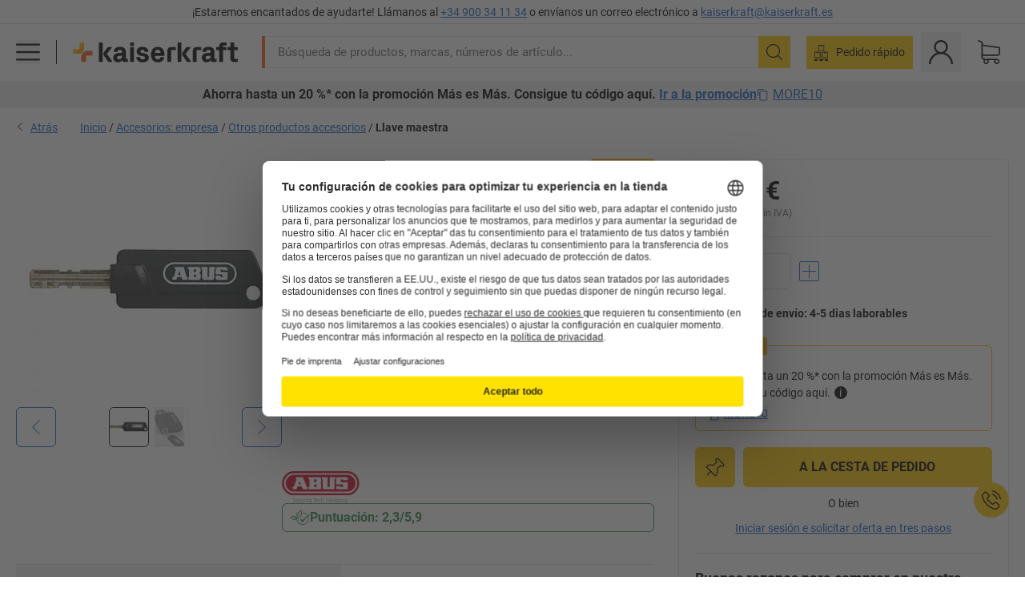

--- FILE ---
content_type: text/html; charset=utf-8
request_url: https://www.kaiserkraft.es/cerraduras-y-sistemas-de-bloqueo/cerraduras-empotrables/llave-maestra/para-cerradura-de-combinacion-numerica-158kc-45/p/M11776922/
body_size: 122789
content:
<!doctype html>
								<html lang="es"><head><title>Llave maestra – ABUS: para cerradura de combinación numérica 158KC/45 | kaiserkraft</title><meta charSet="utf-8"/><meta http-equiv="x-ua-compatible" content="ie=edge,chrome=1"/><meta name="viewport" content="width=device-width,initial-scale=1,minimum-scale=1,shrink-to-fit=no"/><meta name="apple-mobile-web-app-capable" content="yes"/><meta name="msapplication-tap-highlight" content="no"/><meta name="apple-mobile-web-app-title" content="kaiserkraft"/><meta name="application-name" content="kaiserkraft"/><meta data-react-helmet="true" name="robots" content="index, follow"/><meta data-react-helmet="true" name="description" content="Otros productos accesorios: Llave maestra – ABUS, negro, para cerradura de combinación numérica 158KC/45 | 30 días de derecho de devolución ✓ – works."/><meta data-react-helmet="true" name="twitter:card" content="summary_large_image"/><meta data-react-helmet="true" name="twitter:image" content="//images.kkeu.de/is/image/BEG/Empresa/Accesorios_empresa/Otros_productos_accesorios/Llave_maestra_pdplarge-mrd--651420_AFS_00_00_00_11715732.jpg"/><meta data-react-helmet="true" property="og:image" content="//images.kkeu.de/is/image/BEG/Empresa/Accesorios_empresa/Otros_productos_accesorios/Llave_maestra_pdplarge-mrd--651420_AFS_00_00_00_11715732.jpg"/><meta data-react-helmet="true" property="og:image" content="//images.kkeu.de/is/image/BEG/Empresa/Accesorios_empresa/Otros_productos_accesorios/Llave_maestra_pdplarge-mrd--651420_PAM_00_00_00_30505623.jpg"/><meta data-react-helmet="true" property="og:title" content="Llave maestra – ABUS: para cerradura de combinación numérica 158KC/45 | kaiserkraft"/><meta data-react-helmet="true" name="twitter:title" content="Llave maestra – ABUS: para cerradura de combinación numérica 158KC/45 | kaiserkraft"/><meta data-react-helmet="true" property="og:description" content="Otros productos accesorios: Llave maestra – ABUS, negro, para cerradura de combinación numérica 158KC/45 | 30 días de derecho de devolución ✓ – works."/><meta data-react-helmet="true" name="twitter:description" content="Otros productos accesorios: Llave maestra – ABUS, negro, para cerradura de combinación numérica 158KC/45 | 30 días de derecho de devolución ✓ – works."/><meta data-react-helmet="true" property="og:url" content="http://kk-frontend.priv.ecom.kkeu.de/cerraduras-y-sistemas-de-bloqueo/cerraduras-empotrables/llave-maestra/para-cerradura-de-combinacion-numerica-158kc-45/p/M11776922/"/><meta data-react-helmet="true" property="og:type" content="website"/><meta name="msapplication-config" content="https://media.prod.kkeu.de/dist/kk/browserconfig.xml"/><meta name="msapplication-TileColor" content="#ffffff"/><meta name="theme-color" content="#ffffff"/><link rel="apple-touch-icon" sizes="180x180" href="https://media.prod.kkeu.de/dist/kk/apple-touch-icon.png"/><link rel="icon" type="image/png" sizes="32x32" href="https://media.prod.kkeu.de/dist/kk/favicon-32x32.png"/><link rel="icon" type="image/png" sizes="16x16" href="https://media.prod.kkeu.de/dist/kk/favicon-16x16.png"/><link rel="manifest" href="https://media.prod.kkeu.de/dist/kk/manifest.json"/><link rel="mask-icon" href="https://media.prod.kkeu.de/dist/kk/safari-pinned-tab.svg" color="#ff5a12"/><link rel="preconnect" href="https://web.cmp.usercentrics.eu"/><link rel="dns-prefetch" href="https://web.cmp.usercentrics.eu"/><link rel="preconnect" href="https://media.prod.kkeu.de/dist"/><link rel="dns-prefetch" href="https://media.prod.kkeu.de/dist"/><link rel="preconnect" href="https://images.kkeu.de"/><link rel="dns-prefetch" href="https://images.kkeu.de"/><link data-react-helmet="true" rel="preload" href="https://images.kkeu.de/is/content/BEG/logo-www.kaiserkraft.es-es" as="image"/><link data-react-helmet="true" rel="preload" href="https://images.kkeu.de/is/content/BEG/logo-claim-www.kaiserkraft.es-es" as="image" media="(min-width: 1024px)"/><link data-react-helmet="true" rel="canonical" href="https://www.kaiserkraft.es/cerraduras-y-sistemas-de-bloqueo/cerraduras-empotrables/llave-maestra/para-cerradura-de-combinacion-numerica-158kc-45/p/M11776922/"/><link data-react-helmet="true" rel="alternate" href="https://www.kaiserkraft.cz/zamky-a-uzavery/vestavene-zamky/hlavni-klic/pro-cislicovy-zamek-158kc-45/p/M11776922/" hrefLang="cs-CZ"/><link data-react-helmet="true" rel="alternate" href="https://www.kaiserkraft.ro/incuietori-si-mecanisme-de-blocare/incuietori-incastrate/cheie-principala/pentru-lacat-cu-cifru-158kc-45/p/M11776922/" hrefLang="ro-RO"/><link data-react-helmet="true" rel="alternate" href="https://www.kaiserkraft.pl/zamki-i-systemy-zamykania/wbudowane-zamki/klucz-rewizyjny/do-klodki-z-zamkiem-numerycznym-158kc-45/p/M11776922/" hrefLang="pl-PL"/><link data-react-helmet="true" rel="alternate" href="https://www.kaiserkraft.de/schloesser-und-verriegelung/einbauschloesser/hauptschluessel/fuer-zahlenschloss-158kc-45/p/M11776922/" hrefLang="de-DE"/><link data-react-helmet="true" rel="alternate" href="https://www.kaiserkraft.pt/fechaduras-e-trancas/fechaduras-embutidas/chave-mestra/para-cadeado-de-combinacao-de-numeros-158kc-45/p/M11776922/" hrefLang="pt-PT"/><link data-react-helmet="true" rel="alternate" href="https://www.kaiserkraft.be/serrures-et-systemes-de-verrouillage/serrures-encastrables/cle-passe-partout/pour-serrure-a-combinaison-158kc-45/p/M11776922/?lang=fr_BE" hrefLang="fr-BE"/><link data-react-helmet="true" rel="alternate" href="https://www.kaiserkraft.be/sloten-en-sluitsystemen/ingebouwde-sloten/moedersleutel/voor-combinatieslot-158kc-45/p/M11776922/" hrefLang="nl-BE"/><link data-react-helmet="true" rel="alternate" href="https://www.kaiserkraft.hu/zarak-es-reteszeles/bevesozarak/fokulcs/158kc-45-szamkombinacios-lakathoz/p/M11776922/" hrefLang="hu-HU"/><link data-react-helmet="true" rel="alternate" href="https://www.kaiserkraft.hr/brave-i-zakljucavanje/ugradne-brave/glavni-kljuc/za-bravu-s-kombinacijom-brojeva-158kc-45/p/M11776922/" hrefLang="hr-HR"/><link data-react-helmet="true" rel="alternate" href="https://www.kaiserkraft.fr/serrures-et-systemes-de-verrouillage/serrures-encastrables/cle-passe-partout/pour-serrure-a-combinaison-158kc-45/p/M11776922/" hrefLang="fr-FR"/><link data-react-helmet="true" rel="alternate" href="https://www.kaiserkraft.nl/sloten-en-sluitsystemen/ingebouwde-sloten/moedersleutel/voor-combinatieslot-158kc-45/p/M11776922/" hrefLang="nl-NL"/><link data-react-helmet="true" rel="alternate" href="https://www.kaiserkraft.sk/zamky-a-zaistenie/zabudovane-zamky/hlavny-kluc/pre-cislicovy-zamok-158kc-45/p/M11776922/" hrefLang="sk-SK"/><link data-react-helmet="true" rel="alternate" href="https://www.kaiserkraft.si/kljucavnice-in-zapahi/vgradne-kljucavnice/glavni-kljuc/za-kljucavnico-na-sifro-158kc-45/p/M11776922/" hrefLang="sl-SI"/><link data-react-helmet="true" rel="alternate" href="https://www.kaiserkraft.ie/locks-and-locking-mechanisms/built-in-locks/master-key/for-158kc-45-combination-lock/p/M11776922/" hrefLang="en-IE"/><link data-react-helmet="true" rel="alternate" href="https://www.export.kaiserkraft.com/locks-and-locking-mechanisms/built-in-locks/master-key/for-158kc-45-combination-lock/p/M11776922/" hrefLang="x-default"/><link data-react-helmet="true" rel="alternate" href="https://www.kaiserkraft.ch/schloesser-und-verriegelung/einbauschloesser/hauptschluessel/fuer-zahlenschloss-158kc-45/p/M11776922/" hrefLang="de-CH"/><link data-react-helmet="true" rel="alternate" href="https://www.kaiserkraft.ch/serrature-e-sistemi-di-chiusura/serrature-a-incasso/chiave-principale/per-serratura-a-combinazione-numerica-158kc-45/p/M11776922/?lang=it_CH" hrefLang="it-CH"/><link data-react-helmet="true" rel="alternate" href="https://www.kaiserkraft.ch/serrures-et-systemes-de-verrouillage/serrures-encastrables/cle-passe-partout/pour-serrure-a-combinaison-158kc-45/p/M11776922/?lang=fr_CH" hrefLang="fr-CH"/><link data-react-helmet="true" rel="alternate" href="https://www.kaiserkraft.co.uk/locks-and-locking-mechanisms/built-in-locks/master-key/for-158kc-45-combination-lock/p/M11776922/" hrefLang="en-GB"/><link data-react-helmet="true" rel="alternate" href="https://www.kaiserkraft.it/serrature-e-sistemi-di-chiusura/serrature-a-incasso/chiave-principale/per-serratura-a-combinazione-numerica-158kc-45/p/M11776922/" hrefLang="it-IT"/><link data-react-helmet="true" rel="alternate" href="https://www.kaiserkraft.es/cerraduras-y-sistemas-de-bloqueo/cerraduras-empotrables/llave-maestra/para-cerradura-de-combinacion-numerica-158kc-45/p/M11776922/" hrefLang="es-ES"/><link data-react-helmet="true" rel="alternate" href="https://www.kaiserkraft.at/schloesser-und-verriegelung/einbauschloesser/hauptschluessel/fuer-zahlenschloss-158kc-45/p/M11776922/" hrefLang="de-AT"/><link rel="stylesheet" href="https://media.prod.kkeu.de/dist/kk/srv-css-index.70f3beb8c40243486800.css"/><link data-chunk="pdp" rel="stylesheet" href="https://media.prod.kkeu.de/dist/kk/srv-9391.21da3987c98f1a6ecc41.css"/><link data-chunk="pdp" rel="stylesheet" href="https://media.prod.kkeu.de/dist/kk/srv-pdp.f40325f498b17c8acf3a.css"/><style>@font-face{font-family:"Roboto Regular";font-display:swap;src:url("https://media.prod.kkeu.de/dist/kk/fonts/roboto-v20-latin-regular.woff2") format("woff2"),url("https://media.prod.kkeu.de/dist/kk/fonts/roboto-v20-latin-regular.woff") format("woff");}@font-face{font-family:"Roboto Bold";font-display:swap;src:url("https://media.prod.kkeu.de/dist/kk/fonts/roboto-v20-latin-700.woff2") format("woff2"),url("https://media.prod.kkeu.de/dist/kk/fonts/roboto-v20-latin-700.woff") format("woff");}@font-face{font-family:"Roboto Condensed Bold";font-display:swap;src:url("https://media.prod.kkeu.de/dist/kk/fonts/RobotoCondensed-Bold.woff2") format("woff2");}</style><script id="usercentrics-cmp" data-settings-id="UqR6jos3_" src="https://web.cmp.usercentrics.eu/ui/loader.js" async=""></script><script type="text/javascript">
			// create dataLayer
			window.dataLayer = window.dataLayer || [];
			function gtag() {
					dataLayer.push(arguments);
			}

			// set „denied" as default for both ad and analytics storage, as well as ad_user_data and ad_personalization,
			gtag("consent", "default", {
					ad_user_data: "denied",
					ad_personalization: "denied",
					ad_storage: "denied",
					analytics_storage: "denied",
					wait_for_update: 2000 // milliseconds to wait for update
			});

			// Enable ads data redaction by default [optional]
			gtag("set", "ads_data_redaction", true);
		</script><script>dataLayer.push({"general":{"country":"es","currency":"EUR","customerId":undefined,"customerType":"B2B","customerClassification":"external","language":"es","isLoggedIn":false,"sge":"KK","webcode":"0WEB","pagePath":"\u002FPDP\u002FM11776922\u002F","originalLocation":"https:\u002F\u002Fwww.kaiserkraft.es\u002Fcerraduras-y-sistemas-de-bloqueo\u002Fcerraduras-empotrables\u002Fllave-maestra\u002Fpara-cerradura-de-combinacion-numerica-158kc-45\u002Fp\u002FM11776922\u002F","pageType":"Product Detail","sfmcId":undefined,"rfMigrated":false,"vsId":"2026-01-21.34cc570f:edf15bcb","subscriberKey":undefined,"eProc":undefined,"FeatureTogglesEnabled":"FN,JF,SALESFORCE_ABANDONED_CART_UPDATES,JE,PDT_IMPORT_ASSETS_VIA_KAFKA,AA,ID,DZ,AC,AD,FG,AE,AF,AG,HS,HU,GA,AH,FO,FI,JH,AJ,GC,GD,BO,AL,DQ,EH,AP,EI,IW,AQ,FJ,GE,GF,AR,HC,EC,AT,IG,ED,HD,GG,FA,AW,CE,JR,CI,JM,AX,IY,GH,BB,GI,IQ,BD,GJ,DX,BG,PDT_IMPORT_ATTRIBUTES_VIA_KAFKA,DO,DT,GK,ER,DS,DF,GM,GN,BK,GO,GP,BL,DY,GQ,GR,USE_DEBITOR_FOR_ORDER_APPROVAL_PROCESS,BM,PDT_IMPORT_UNITS_VIA_KAFKA,BN,EA,GS,EY,BP,BR,GU,GV,GW,FU,CP,GX,GY,HY,GZ,HL,BV,BY","FeatureTogglesDisabled":"HB,FD,CW,JI,IT,FM,EX,FW,IN,IH,HK,CMS_HEROTEASER_AB_TEST,FZ,AK,EM,EB,EZ,HZ,FP,FB,JJ,IR,EXPORT_DATA_TO_ALGOLIA,EP,CN,JN,IO,CU,BA,HE,ES,BC,EL,FX,HF,HG,BH,BI,DU,HH,CD,JU,CG,CY,DA,IL,FY,DM,CA,FW,DD,BQ,BT,IF,CR,EN,BZ,BW,CS,IK,DI,JX,JL,HM,FF,FH,EE,JQ,SALESFORCE_CUSTOMER_DATA_SEGMENTATION,DR,INVITATION_REGISTRATION_ENABLED,PRODUCT_SERVICE_NEW_ARTICLE_SCHEMA_GDM,JW,ENKELFAEHIG_VARIANT_SCORE_BE,HP,IV,IZ,JV,HT,JD,JO,PDT_IMPORT_CLASSIFICATIONS_VIA_KAFKA,CH,CF,CJ,EU,DH,CT,CB,DJ,JG,HV,JC,HW,HX,CC,RECENTLY_VIEW_FE,IMPORT_ARTICLE_IN_BATCH,FL,EW,JT,IA,IX,JS,ET,IS,CX,IC,CO,EF,IMPORT_EXPORT_PRICES_IN_BATCH,IJ,JK,DB","experimentId":"test_Moving_Search_Bar","experimentVariant":"B"},"search":{"term":undefined,"count":undefined,"method":undefined,"suggest":undefined,"case":undefined},"event":"initial-meta"});</script><script type="text/plain" data-usercentrics="Google Tag Manager">(function(w,d,s,l,i){w[l]=w[l]||[];w[l].push({'gtm.start':
				new Date().getTime(),event:'gtm.js'});var f=d.getElementsByTagName(s)[0],
				j=d.createElement(s),dl=l!='dataLayer'?'&l='+l:'';j.async=true;
				j.src='https://www.googletagmanager.com/gtm.js?id='+i+dl+"";
				f.parentNode.insertBefore(j,f);
				})(window,document,'script','dataLayer','GTM-PXHWJM2');</script><script data-react-helmet="true">window.hj=window.hj||function(){(hj.q=hj.q||[]).push(arguments);}</script><script data-react-helmet="true" type="application/ld+json">[{"@context":"https://schema.org","@type":"BreadcrumbList","itemListElement":[{"@type":"ListItem","position":1,"item":{"@id":"https://www.kaiserkraft.es","name":"Inicio"}},{"@type":"ListItem","position":2,"item":{"@id":"https://www.kaiserkraft.es/accesorios-empresa/c/18503497-KK/","name":"Accesorios: empresa"}},{"@type":"ListItem","position":3,"item":{"@id":"https://www.kaiserkraft.es/accesorios-empresa/otros-productos-accesorios/c/18503498-KK/","name":"Otros productos accesorios"}},{"@type":"ListItem","position":4,"item":{"@id":"https://www.kaiserkraft.es/cerraduras-y-sistemas-de-bloqueo/cerraduras-empotrables/llave-maestra/para-cerradura-de-combinacion-numerica-158kc-45/p/M11776922/","name":"Llave maestra"}}]},{"@context":"https://schema.org","@type":"Product","name":"Llave maestra – ABUS para cerradura de combinación numérica 158KC/45","image":["//images.kkeu.de/is/image/BEG/Empresa/Accesorios_empresa/Otros_productos_accesorios/Llave_maestra_pdplarge-mrd--651420_AFS_00_00_00_11715732.jpg","//images.kkeu.de/is/image/BEG/Empresa/Accesorios_empresa/Otros_productos_accesorios/Llave_maestra_pdplarge-mrd--651420_PAM_00_00_00_30505623.jpg"],"category":["Otros productos accesorios"],"sku":"M11776922","mpn":"M11776922","brand":{"@type":"Thing","name":"kaiserkraft"},"offers":{"@type":"Offer","priceCurrency":"EUR","price":"27.9","itemCondition":"https://schema.org/NewCondition","availability":"https://schema.org/InStock","url":"https://www.kaiserkraft.es/cerraduras-y-sistemas-de-bloqueo/cerraduras-empotrables/llave-maestra/para-cerradura-de-combinacion-numerica-158kc-45/p/M11776922/"}}]</script></head><body class="kk"><noscript><iframe src="https://www.googletagmanager.com/ns.html?id=GTM-PXHWJM2"
		height="0" width="0" style="display:none;visibility:hidden"></iframe></noscript><div id="root"><div data-hydration-id="MainMenu"><div aria-hidden="true" data-test-id="backdrop" class="fixed bg-black invisible _3Pq1tmyn9E8ApqRdbi-f-k"><div class="hidden s:block lg:hidden _2T6QzL8Rk4jZ3dnar2tUgq"><svg xmlns="http://www.w3.org/2000/svg" viewBox="0 0 64 64" class="icon absolute"><path d="M4.59 59.41a2 2 0 0 0 2.83 0L32 34.83l24.59 24.58a2 2 0 0 0 2.83-2.83L34.83 32 59.41 7.41a2 2 0 0 0-2.83-2.83L32 29.17 7.41 4.59a2 2 0 0 0-2.82 2.82L29.17 32 4.59 56.59a2 2 0 0 0 0 2.82z"></path></svg></div></div><div data-test-id="main-menu-id" class="_3Dl1E4quL93Sgfou1thnLe"><div data-test-id="navigation-header" class="_1S5ddB3buW8VYevhmfdrP"><button data-test-id="navigation-header-back-btn"><svg xmlns="http://www.w3.org/2000/svg" viewBox="0 0 477.175 477.175" style="enable-background:new 0 0 477.175 477.175" xml:space="preserve"><path d="m145.188 238.575 215.5-215.5c5.3-5.3 5.3-13.8 0-19.1s-13.8-5.3-19.1 0l-225.1 225.1c-5.3 5.3-5.3 13.8 0 19.1l225.1 225c2.6 2.6 6.1 4 9.5 4s6.9-1.3 9.5-4c5.3-5.3 5.3-13.8 0-19.1l-215.4-215.5z"></path></svg></button><span></span><button data-test-id="navigation-header-close-btn"><svg xmlns="http://www.w3.org/2000/svg" viewBox="0 0 64 64"><path d="M4.59 59.41a2 2 0 0 0 2.83 0L32 34.83l24.59 24.58a2 2 0 0 0 2.83-2.83L34.83 32 59.41 7.41a2 2 0 0 0-2.83-2.83L32 29.17 7.41 4.59a2 2 0 0 0-2.82 2.82L29.17 32 4.59 56.59a2 2 0 0 0 0 2.82z"></path></svg></button></div><div class="flex items-center relative justify-between p-3 min-h-[80px] md:min-h-[100px]"><div class="inline-block" data-test-id="main-menu-button-id"><a href="https://www.kaiserkraft.es" rel="noreferrer" data-test-id="main-menu-logo-link-id" data-test-to="https://www.kaiserkraft.es" class="flex items-center relative _16Ak9eI853xmIhdZsLo0IP   "><div class="_1KYWN1PFEIkkVJLnMHvAD1"><div data-test-id="default-logo" class="qI9fRXvHm8ZB1La_52-xE _2r2oaq34D77cyx8FCNYORe"><img alt="Logotipo kaiserkraft" src="https://images.kkeu.de/is/content/BEG/logo-www.kaiserkraft.es-es" class="_2mH70ilIH4Odp0Ye5evM2q" loading="lazy"/><img alt="Logotipo kaiserkraft - works." src="https://images.kkeu.de/is/content/BEG/logo-claim-www.kaiserkraft.es-es" class="_3whJngDhywMmdavuExTbKW" loading="lazy"/></div></div></a></div><button aria-label="close"><svg xmlns="http://www.w3.org/2000/svg" viewBox="0 0 64 64" class="w-3 h-3"><path d="M4.59 59.41a2 2 0 0 0 2.83 0L32 34.83l24.59 24.58a2 2 0 0 0 2.83-2.83L34.83 32 59.41 7.41a2 2 0 0 0-2.83-2.83L32 29.17 7.41 4.59a2 2 0 0 0-2.82 2.82L29.17 32 4.59 56.59a2 2 0 0 0 0 2.82z"></path></svg></button></div><div class="_1JVFGHP0Jv9e7Bw54kNuX7"><nav role="navigation"><ul class="_3b1PremiufezVdjV7uRhqR" data-test-id="top-categories-id"><li class="h-6 _3C18u51qNtHYST5eFerKey " data-test-id="top-categories-category-id"><button class="flex items-center relative py-0 px-3 w-full h-full text-left"><i class="_1TAyCbMN1saLLoKvff_ZXJ"><div class="scene7-icon" data-test-id="scene-7-icon"><span class="isvg "></span></div></i><span class="J645zMlEsfbRxEfTa2oVo">Oficina</span><i class="_3prkcjR_Lx9SXambLEmYip"><svg xmlns="http://www.w3.org/2000/svg" viewBox="0 0 477.175 477.175" style="enable-background:new 0 0 477.175 477.175" xml:space="preserve"><path d="m360.731 229.075-225.1-225.1c-5.3-5.3-13.8-5.3-19.1 0s-5.3 13.8 0 19.1l215.5 215.5-215.5 215.5c-5.3 5.3-5.3 13.8 0 19.1 2.6 2.6 6.1 4 9.5 4 3.4 0 6.9-1.3 9.5-4l225.1-225.1c5.3-5.2 5.3-13.8.1-19z"></path></svg></i><div class="bg-white _242xmHloUGbjIftikQtBh_" data-test-id="categories-id"><div class="flex items-center relative justify-between p-3 min-h-[80px] md:min-h-[100px] mt-[50px] md:mt-0 max-md:min-h-0 max-md:p-0"><div class="max-w-full" data-test-id="view-all-category-id"><div class="hidden md:block font-bold capitalize leading-normal mb-1 text-lg overflow-hidden text-ellipsis mb-3">Oficina</div></div></div><ul class="overflow-y-scroll h-full"><li data-test-id="category-id" class="border-t last:border-b border-solid border-kk-grey-200"><a href="/muebles-de-oficina/c/62861-KK/" rel="noreferrer" data-test-id="internal-link" data-test-to="/muebles-de-oficina/c/62861-KK/" class="flex items-center justify-between px-3 text-lg h-6 hover:bg-kk-blue-100 focus-visible:bg-kk-blue-100 focus-visible:outline-0 text-black no-underline   "><span class="overflow-hidden text-ellipsis mr-2">Muebles de oficina</span><svg xmlns="http://www.w3.org/2000/svg" viewBox="0 0 477.175 477.175" style="enable-background:new 0 0 477.175 477.175" xml:space="preserve" class="icon text-base"><path d="m360.731 229.075-225.1-225.1c-5.3-5.3-13.8-5.3-19.1 0s-5.3 13.8 0 19.1l215.5 215.5-215.5 215.5c-5.3 5.3-5.3 13.8 0 19.1 2.6 2.6 6.1 4 9.5 4 3.4 0 6.9-1.3 9.5-4l225.1-225.1c5.3-5.2 5.3-13.8.1-19z"></path></svg></a><div class="bg-white _3Y2IHryH1JccHvivtOWQBN" data-test-id="sub-categories-id"><div class="flex items-center relative justify-between p-3 min-h-[80px] md:min-h-[100px] md:mt-0 max-md:py-2 max-md:min-h-[50px] mt-[50px]" data-test-id="category-overview-link"><div class="max-w-full" data-test-id="view-all-category-id"><div class="hidden md:block font-bold capitalize leading-normal mb-1 text-lg overflow-hidden text-ellipsis">Muebles de oficina</div><a href="/muebles-de-oficina/c/62861-KK/" rel="noreferrer" data-test-id="internal-link" data-test-to="/muebles-de-oficina/c/62861-KK/" class="text-[16px] sm:text-base _3IoTGyPDlUo0oMRGlzerr0  ">Mostrar todos</a></div></div><ul><li data-test-id="subcategory-id" class="border-t last:border-b border-solid border-transparent"><a href="/muebles-de-oficina/sillas-de-oficina-giratorias/c/74045-KK/" rel="noreferrer" data-test-id="internal-link" data-test-to="/muebles-de-oficina/sillas-de-oficina-giratorias/c/74045-KK/" class="flex items-center px-3 text-lg h-6 hover:bg-kk-blue-100 focus-visible:bg-kk-blue-100 focus-visible:outline-0   "><span class="_89mRphD1AZR6dVechY45-"></span><span class="overflow-hidden text-ellipsis mr-2">Sillas de oficina giratorias</span></a></li><li data-test-id="subcategory-id" class="border-t last:border-b border-solid border-transparent"><a href="/muebles-de-oficina/escritorios-elevables-electricos/c/1082501-KK/" rel="noreferrer" data-test-id="internal-link" data-test-to="/muebles-de-oficina/escritorios-elevables-electricos/c/1082501-KK/" class="flex items-center px-3 text-lg h-6 hover:bg-kk-blue-100 focus-visible:bg-kk-blue-100 focus-visible:outline-0   "><span class="_89mRphD1AZR6dVechY45-"></span><span class="overflow-hidden text-ellipsis mr-2">Escritorios elevables eléctricos</span></a></li><li data-test-id="subcategory-id" class="border-t last:border-b border-solid border-transparent"><a href="/muebles-de-oficina/armarios-de-oficina/c/74043_1-KK/" rel="noreferrer" data-test-id="internal-link" data-test-to="/muebles-de-oficina/armarios-de-oficina/c/74043_1-KK/" class="flex items-center px-3 text-lg h-6 hover:bg-kk-blue-100 focus-visible:bg-kk-blue-100 focus-visible:outline-0   "><span class="_89mRphD1AZR6dVechY45-"></span><span class="overflow-hidden text-ellipsis mr-2">Armarios de oficina</span></a></li><li data-test-id="subcategory-id" class="border-t last:border-b border-solid border-transparent"><a href="/muebles-de-oficina/sillas-apilables-sillas-de-reuniones/c/62774_2-KK/" rel="noreferrer" data-test-id="internal-link" data-test-to="/muebles-de-oficina/sillas-apilables-sillas-de-reuniones/c/62774_2-KK/" class="flex items-center px-3 text-lg h-6 hover:bg-kk-blue-100 focus-visible:bg-kk-blue-100 focus-visible:outline-0   "><span class="_89mRphD1AZR6dVechY45-"></span><span class="overflow-hidden text-ellipsis mr-2">Sillas apilables, sillas de reuniones</span></a></li><li data-test-id="subcategory-id" class="border-t last:border-b border-solid border-transparent"><a href="/muebles-de-oficina/mesas-de-reuniones/c/63685-KK/" rel="noreferrer" data-test-id="internal-link" data-test-to="/muebles-de-oficina/mesas-de-reuniones/c/63685-KK/" class="flex items-center px-3 text-lg h-6 hover:bg-kk-blue-100 focus-visible:bg-kk-blue-100 focus-visible:outline-0   "><span class="_89mRphD1AZR6dVechY45-"></span><span class="overflow-hidden text-ellipsis mr-2">Mesas de reuniones</span></a></li><li data-test-id="subcategory-id" class="border-t last:border-b border-solid border-transparent"><a href="/muebles-de-oficina/paredes-separadoras-separadores-de-estancias/c/63906-KK/" rel="noreferrer" data-test-id="internal-link" data-test-to="/muebles-de-oficina/paredes-separadoras-separadores-de-estancias/c/63906-KK/" class="flex items-center px-3 text-lg h-6 hover:bg-kk-blue-100 focus-visible:bg-kk-blue-100 focus-visible:outline-0   "><span class="_89mRphD1AZR6dVechY45-"></span><span class="overflow-hidden text-ellipsis mr-2">Paredes separadoras, separadores de estancias</span></a></li><li data-test-id="subcategory-id" class="border-t last:border-b border-solid border-transparent"><a href="/muebles-de-oficina/taburetes-de-oficina/c/16073402-KK/" rel="noreferrer" data-test-id="internal-link" data-test-to="/muebles-de-oficina/taburetes-de-oficina/c/16073402-KK/" class="flex items-center px-3 text-lg h-6 hover:bg-kk-blue-100 focus-visible:bg-kk-blue-100 focus-visible:outline-0   "><span class="_89mRphD1AZR6dVechY45-"></span><span class="overflow-hidden text-ellipsis mr-2">Taburetes de oficina</span></a></li><li data-test-id="subcategory-id" class="border-t last:border-b border-solid border-transparent"><a href="/muebles-de-oficina/estanterias-para-archivos/c/62869_1-KK/" rel="noreferrer" data-test-id="internal-link" data-test-to="/muebles-de-oficina/estanterias-para-archivos/c/62869_1-KK/" class="flex items-center px-3 text-lg h-6 hover:bg-kk-blue-100 focus-visible:bg-kk-blue-100 focus-visible:outline-0   "><span class="_89mRphD1AZR6dVechY45-"></span><span class="overflow-hidden text-ellipsis mr-2">Estanterías para archivos</span></a></li><li data-test-id="subcategory-id" class="border-t last:border-b border-solid border-transparent"><a href="/muebles-de-oficina/cajoneras-armarios-para-carpetas-colgantes/c/74099_1-KK/" rel="noreferrer" data-test-id="internal-link" data-test-to="/muebles-de-oficina/cajoneras-armarios-para-carpetas-colgantes/c/74099_1-KK/" class="flex items-center px-3 text-lg h-6 hover:bg-kk-blue-100 focus-visible:bg-kk-blue-100 focus-visible:outline-0   "><span class="_89mRphD1AZR6dVechY45-"></span><span class="overflow-hidden text-ellipsis mr-2">Cajoneras, armarios para carpetas colgantes</span></a></li><li data-test-id="subcategory-id" class="border-t last:border-b border-solid border-transparent"><a href="/muebles-de-oficina/armarios-para-llaves/c/1107932-KK/" rel="noreferrer" data-test-id="internal-link" data-test-to="/muebles-de-oficina/armarios-para-llaves/c/1107932-KK/" class="flex items-center px-3 text-lg h-6 hover:bg-kk-blue-100 focus-visible:bg-kk-blue-100 focus-visible:outline-0   "><span class="_89mRphD1AZR6dVechY45-"></span><span class="overflow-hidden text-ellipsis mr-2">Armarios para llaves</span></a></li><li data-test-id="subcategory-id" class="border-t last:border-b border-solid border-transparent"><a href="/muebles-de-oficina/armarios-auxiliares-bucks-fijos/c/63901-KK/" rel="noreferrer" data-test-id="internal-link" data-test-to="/muebles-de-oficina/armarios-auxiliares-bucks-fijos/c/63901-KK/" class="flex items-center px-3 text-lg h-6 hover:bg-kk-blue-100 focus-visible:bg-kk-blue-100 focus-visible:outline-0   "><span class="_89mRphD1AZR6dVechY45-"></span><span class="overflow-hidden text-ellipsis mr-2">Armarios auxiliares, bucks fijos</span></a></li><li data-test-id="subcategory-id" class="border-t last:border-b border-solid border-transparent"><a href="/muebles-de-oficina/escritorios/c/63686_2-KK/" rel="noreferrer" data-test-id="internal-link" data-test-to="/muebles-de-oficina/escritorios/c/63686_2-KK/" class="flex items-center px-3 text-lg h-6 hover:bg-kk-blue-100 focus-visible:bg-kk-blue-100 focus-visible:outline-0   "><span class="_89mRphD1AZR6dVechY45-"></span><span class="overflow-hidden text-ellipsis mr-2">Escritorios</span></a></li><li data-test-id="subcategory-id" class="border-t last:border-b border-solid border-transparent"><a href="/muebles-de-oficina/armarios-de-vitrina/c/1106835_1-KK/" rel="noreferrer" data-test-id="internal-link" data-test-to="/muebles-de-oficina/armarios-de-vitrina/c/1106835_1-KK/" class="flex items-center px-3 text-lg h-6 hover:bg-kk-blue-100 focus-visible:bg-kk-blue-100 focus-visible:outline-0   "><span class="_89mRphD1AZR6dVechY45-"></span><span class="overflow-hidden text-ellipsis mr-2">Armarios de vitrina</span></a></li><li data-test-id="subcategory-id" class="border-t last:border-b border-solid border-transparent"><a href="/muebles-de-oficina/mesas-de-bar-mesas-altas/c/1029797-KK/" rel="noreferrer" data-test-id="internal-link" data-test-to="/muebles-de-oficina/mesas-de-bar-mesas-altas/c/1029797-KK/" class="flex items-center px-3 text-lg h-6 hover:bg-kk-blue-100 focus-visible:bg-kk-blue-100 focus-visible:outline-0   "><span class="_89mRphD1AZR6dVechY45-"></span><span class="overflow-hidden text-ellipsis mr-2">Mesas de bar, mesas altas</span></a></li><li data-test-id="subcategory-id" class="border-t last:border-b border-solid border-transparent"><a href="/muebles-de-oficina/taburetes-de-bar/c/62772-KK/" rel="noreferrer" data-test-id="internal-link" data-test-to="/muebles-de-oficina/taburetes-de-bar/c/62772-KK/" class="flex items-center px-3 text-lg h-6 hover:bg-kk-blue-100 focus-visible:bg-kk-blue-100 focus-visible:outline-0   "><span class="_89mRphD1AZR6dVechY45-"></span><span class="overflow-hidden text-ellipsis mr-2">Taburetes de bar</span></a></li><li data-test-id="subcategory-id" class="border-t last:border-b border-solid border-transparent"><a href="/muebles-de-oficina/muebles-de-salon-muebles-de-recepcion/c/10815028-KK/" rel="noreferrer" data-test-id="internal-link" data-test-to="/muebles-de-oficina/muebles-de-salon-muebles-de-recepcion/c/10815028-KK/" class="flex items-center px-3 text-lg h-6 hover:bg-kk-blue-100 focus-visible:bg-kk-blue-100 focus-visible:outline-0   "><span class="_89mRphD1AZR6dVechY45-"></span><span class="overflow-hidden text-ellipsis mr-2">Muebles de salón, muebles de recepción</span></a></li><li data-test-id="subcategory-id" class="border-t last:border-b border-solid border-transparent"><a href="/muebles-de-oficina/armarios-auxiliares/c/17060987-KK/" rel="noreferrer" data-test-id="internal-link" data-test-to="/muebles-de-oficina/armarios-auxiliares/c/17060987-KK/" class="flex items-center px-3 text-lg h-6 hover:bg-kk-blue-100 focus-visible:bg-kk-blue-100 focus-visible:outline-0   "><span class="_89mRphD1AZR6dVechY45-"></span><span class="overflow-hidden text-ellipsis mr-2">Armarios auxiliares</span></a></li><li data-test-id="subcategory-id" class="border-t last:border-b border-solid border-transparent"><a href="/muebles-de-oficina/estanterias-de-oficina-estanterias-auxiliares/c/62870_2-KK/" rel="noreferrer" data-test-id="internal-link" data-test-to="/muebles-de-oficina/estanterias-de-oficina-estanterias-auxiliares/c/62870_2-KK/" class="flex items-center px-3 text-lg h-6 hover:bg-kk-blue-100 focus-visible:bg-kk-blue-100 focus-visible:outline-0   "><span class="_89mRphD1AZR6dVechY45-"></span><span class="overflow-hidden text-ellipsis mr-2">Estanterías de oficina, estanterías auxiliares</span></a></li><li data-test-id="subcategory-id" class="border-t last:border-b border-solid border-transparent"><a href="/muebles-de-oficina/oficinas-completas/c/63911-KK/" rel="noreferrer" data-test-id="internal-link" data-test-to="/muebles-de-oficina/oficinas-completas/c/63911-KK/" class="flex items-center px-3 text-lg h-6 hover:bg-kk-blue-100 focus-visible:bg-kk-blue-100 focus-visible:outline-0   "><span class="_89mRphD1AZR6dVechY45-"></span><span class="overflow-hidden text-ellipsis mr-2">Oficinas completas</span></a></li></ul></div></li><li data-test-id="category-id" class="border-t last:border-b border-solid border-kk-grey-200"><a href="/equipamiento-para-oficinas/c/62844-KK/" rel="noreferrer" data-test-id="internal-link" data-test-to="/equipamiento-para-oficinas/c/62844-KK/" class="flex items-center justify-between px-3 text-lg h-6 hover:bg-kk-blue-100 focus-visible:bg-kk-blue-100 focus-visible:outline-0 text-black no-underline   "><span class="overflow-hidden text-ellipsis mr-2">Equipamiento para oficinas</span><svg xmlns="http://www.w3.org/2000/svg" viewBox="0 0 477.175 477.175" style="enable-background:new 0 0 477.175 477.175" xml:space="preserve" class="icon text-base"><path d="m360.731 229.075-225.1-225.1c-5.3-5.3-13.8-5.3-19.1 0s-5.3 13.8 0 19.1l215.5 215.5-215.5 215.5c-5.3 5.3-5.3 13.8 0 19.1 2.6 2.6 6.1 4 9.5 4 3.4 0 6.9-1.3 9.5-4l225.1-225.1c5.3-5.2 5.3-13.8.1-19z"></path></svg></a><div class="bg-white _3Y2IHryH1JccHvivtOWQBN" data-test-id="sub-categories-id"><div class="flex items-center relative justify-between p-3 min-h-[80px] md:min-h-[100px] md:mt-0 max-md:py-2 max-md:min-h-[50px] mt-[50px]" data-test-id="category-overview-link"><div class="max-w-full" data-test-id="view-all-category-id"><div class="hidden md:block font-bold capitalize leading-normal mb-1 text-lg overflow-hidden text-ellipsis">Equipamiento para oficinas</div><a href="/equipamiento-para-oficinas/c/62844-KK/" rel="noreferrer" data-test-id="internal-link" data-test-to="/equipamiento-para-oficinas/c/62844-KK/" class="text-[16px] sm:text-base _3IoTGyPDlUo0oMRGlzerr0  ">Mostrar todos</a></div></div><ul><li data-test-id="subcategory-id" class="border-t last:border-b border-solid border-transparent"><a href="/equipamiento-para-oficinas/materiales-de-oficina/c/72988-KK/" rel="noreferrer" data-test-id="internal-link" data-test-to="/equipamiento-para-oficinas/materiales-de-oficina/c/72988-KK/" class="flex items-center px-3 text-lg h-6 hover:bg-kk-blue-100 focus-visible:bg-kk-blue-100 focus-visible:outline-0   "><span class="_89mRphD1AZR6dVechY45-"></span><span class="overflow-hidden text-ellipsis mr-2">Materiales de oficina</span></a></li><li data-test-id="subcategory-id" class="border-t last:border-b border-solid border-transparent"><a href="/equipamiento-para-oficinas/soportes-para-documentos/c/74097-KK/" rel="noreferrer" data-test-id="internal-link" data-test-to="/equipamiento-para-oficinas/soportes-para-documentos/c/74097-KK/" class="flex items-center px-3 text-lg h-6 hover:bg-kk-blue-100 focus-visible:bg-kk-blue-100 focus-visible:outline-0   "><span class="_89mRphD1AZR6dVechY45-"></span><span class="overflow-hidden text-ellipsis mr-2">Soportes para documentos</span></a></li><li data-test-id="subcategory-id" class="border-t last:border-b border-solid border-transparent"><a href="/equipamiento-para-oficinas/guardarropas-percheros/c/63898_1-KK/" rel="noreferrer" data-test-id="internal-link" data-test-to="/equipamiento-para-oficinas/guardarropas-percheros/c/63898_1-KK/" class="flex items-center px-3 text-lg h-6 hover:bg-kk-blue-100 focus-visible:bg-kk-blue-100 focus-visible:outline-0   "><span class="_89mRphD1AZR6dVechY45-"></span><span class="overflow-hidden text-ellipsis mr-2">Guardarropas, percheros</span></a></li><li data-test-id="subcategory-id" class="border-t last:border-b border-solid border-transparent"><a href="/equipamiento-para-oficinas/rotulos-para-puertas-soportes-para-informacion/c/63894-KK/" rel="noreferrer" data-test-id="internal-link" data-test-to="/equipamiento-para-oficinas/rotulos-para-puertas-soportes-para-informacion/c/63894-KK/" class="flex items-center px-3 text-lg h-6 hover:bg-kk-blue-100 focus-visible:bg-kk-blue-100 focus-visible:outline-0   "><span class="_89mRphD1AZR6dVechY45-"></span><span class="overflow-hidden text-ellipsis mr-2">Rótulos para puertas, soportes para información</span></a></li><li data-test-id="subcategory-id" class="border-t last:border-b border-solid border-transparent"><a href="/equipamiento-para-oficinas/productos-para-ordenar-la-oficina/c/63893-KK/" rel="noreferrer" data-test-id="internal-link" data-test-to="/equipamiento-para-oficinas/productos-para-ordenar-la-oficina/c/63893-KK/" class="flex items-center px-3 text-lg h-6 hover:bg-kk-blue-100 focus-visible:bg-kk-blue-100 focus-visible:outline-0   "><span class="_89mRphD1AZR6dVechY45-"></span><span class="overflow-hidden text-ellipsis mr-2">Productos para ordenar la oficina</span></a></li><li data-test-id="subcategory-id" class="border-t last:border-b border-solid border-transparent"><a href="/equipamiento-para-oficinas/taburetes-rodantes/c/63902-KK/" rel="noreferrer" data-test-id="internal-link" data-test-to="/equipamiento-para-oficinas/taburetes-rodantes/c/63902-KK/" class="flex items-center px-3 text-lg h-6 hover:bg-kk-blue-100 focus-visible:bg-kk-blue-100 focus-visible:outline-0   "><span class="_89mRphD1AZR6dVechY45-"></span><span class="overflow-hidden text-ellipsis mr-2">Taburetes rodantes</span></a></li><li data-test-id="subcategory-id" class="border-t last:border-b border-solid border-transparent"><a href="/equipamiento-para-oficinas/lamparas/c/64017_2-KK/" rel="noreferrer" data-test-id="internal-link" data-test-to="/equipamiento-para-oficinas/lamparas/c/64017_2-KK/" class="flex items-center px-3 text-lg h-6 hover:bg-kk-blue-100 focus-visible:bg-kk-blue-100 focus-visible:outline-0   "><span class="_89mRphD1AZR6dVechY45-"></span><span class="overflow-hidden text-ellipsis mr-2">Lámparas</span></a></li><li data-test-id="subcategory-id" class="border-t last:border-b border-solid border-transparent"><a href="/equipamiento-para-oficinas/relojes-registro-del-tiempo/c/63907_1-KK/" rel="noreferrer" data-test-id="internal-link" data-test-to="/equipamiento-para-oficinas/relojes-registro-del-tiempo/c/63907_1-KK/" class="flex items-center px-3 text-lg h-6 hover:bg-kk-blue-100 focus-visible:bg-kk-blue-100 focus-visible:outline-0   "><span class="_89mRphD1AZR6dVechY45-"></span><span class="overflow-hidden text-ellipsis mr-2">Relojes, registro del tiempo</span></a></li><li data-test-id="subcategory-id" class="border-t last:border-b border-solid border-transparent"><a href="/equipamiento-para-oficinas/esteras-de-proteccion-para-el-suelo/c/63895-KK/" rel="noreferrer" data-test-id="internal-link" data-test-to="/equipamiento-para-oficinas/esteras-de-proteccion-para-el-suelo/c/63895-KK/" class="flex items-center px-3 text-lg h-6 hover:bg-kk-blue-100 focus-visible:bg-kk-blue-100 focus-visible:outline-0   "><span class="_89mRphD1AZR6dVechY45-"></span><span class="overflow-hidden text-ellipsis mr-2">Esteras de protección para el suelo</span></a></li><li data-test-id="subcategory-id" class="border-t last:border-b border-solid border-transparent"><a href="/equipamiento-para-oficinas/destructoras-de-documentos/c/1029767-KK/" rel="noreferrer" data-test-id="internal-link" data-test-to="/equipamiento-para-oficinas/destructoras-de-documentos/c/1029767-KK/" class="flex items-center px-3 text-lg h-6 hover:bg-kk-blue-100 focus-visible:bg-kk-blue-100 focus-visible:outline-0   "><span class="_89mRphD1AZR6dVechY45-"></span><span class="overflow-hidden text-ellipsis mr-2">Destructoras de documentos</span></a></li><li data-test-id="subcategory-id" class="border-t last:border-b border-solid border-transparent"><a href="/equipamiento-para-oficinas/escritorios-auxiliares/c/63903-KK/" rel="noreferrer" data-test-id="internal-link" data-test-to="/equipamiento-para-oficinas/escritorios-auxiliares/c/63903-KK/" class="flex items-center px-3 text-lg h-6 hover:bg-kk-blue-100 focus-visible:bg-kk-blue-100 focus-visible:outline-0   "><span class="_89mRphD1AZR6dVechY45-"></span><span class="overflow-hidden text-ellipsis mr-2">Escritorios auxiliares</span></a></li><li data-test-id="subcategory-id" class="border-t last:border-b border-solid border-transparent"><a href="/equipamiento-para-oficinas/portanombres-expositores-de-sobremesa/c/63882-KK/" rel="noreferrer" data-test-id="internal-link" data-test-to="/equipamiento-para-oficinas/portanombres-expositores-de-sobremesa/c/63882-KK/" class="flex items-center px-3 text-lg h-6 hover:bg-kk-blue-100 focus-visible:bg-kk-blue-100 focus-visible:outline-0   "><span class="_89mRphD1AZR6dVechY45-"></span><span class="overflow-hidden text-ellipsis mr-2">Portanombres, expositores de sobremesa</span></a></li><li data-test-id="subcategory-id" class="border-t last:border-b border-solid border-transparent"><a href="/equipamiento-para-oficinas/soportes-para-monitor-soporte-para-tablets/c/11418702-KK/" rel="noreferrer" data-test-id="internal-link" data-test-to="/equipamiento-para-oficinas/soportes-para-monitor-soporte-para-tablets/c/11418702-KK/" class="flex items-center px-3 text-lg h-6 hover:bg-kk-blue-100 focus-visible:bg-kk-blue-100 focus-visible:outline-0   "><span class="_89mRphD1AZR6dVechY45-"></span><span class="overflow-hidden text-ellipsis mr-2">Soportes para monitor, soporte para tablets</span></a></li><li data-test-id="subcategory-id" class="border-t last:border-b border-solid border-transparent"><a href="/equipamiento-para-oficinas/reposapies/c/1151164-KK/" rel="noreferrer" data-test-id="internal-link" data-test-to="/equipamiento-para-oficinas/reposapies/c/1151164-KK/" class="flex items-center px-3 text-lg h-6 hover:bg-kk-blue-100 focus-visible:bg-kk-blue-100 focus-visible:outline-0   "><span class="_89mRphD1AZR6dVechY45-"></span><span class="overflow-hidden text-ellipsis mr-2">Reposapiés</span></a></li><li data-test-id="subcategory-id" class="border-t last:border-b border-solid border-transparent"><a href="/equipamiento-para-oficinas/maquinas-de-oficina/c/63896-KK/" rel="noreferrer" data-test-id="internal-link" data-test-to="/equipamiento-para-oficinas/maquinas-de-oficina/c/63896-KK/" class="flex items-center px-3 text-lg h-6 hover:bg-kk-blue-100 focus-visible:bg-kk-blue-100 focus-visible:outline-0   "><span class="_89mRphD1AZR6dVechY45-"></span><span class="overflow-hidden text-ellipsis mr-2">Máquinas de oficina</span></a></li><li data-test-id="subcategory-id" class="border-t last:border-b border-solid border-transparent"><a href="/equipamiento-para-oficinas/paragueeros/c/1029808-KK/" rel="noreferrer" data-test-id="internal-link" data-test-to="/equipamiento-para-oficinas/paragueeros/c/1029808-KK/" class="flex items-center px-3 text-lg h-6 hover:bg-kk-blue-100 focus-visible:bg-kk-blue-100 focus-visible:outline-0   "><span class="_89mRphD1AZR6dVechY45-"></span><span class="overflow-hidden text-ellipsis mr-2">Paragüeros</span></a></li><li data-test-id="subcategory-id" class="border-t last:border-b border-solid border-transparent"><a href="/equipamiento-para-oficinas/registro-de-tiempo/c/1029788-KK/" rel="noreferrer" data-test-id="internal-link" data-test-to="/equipamiento-para-oficinas/registro-de-tiempo/c/1029788-KK/" class="flex items-center px-3 text-lg h-6 hover:bg-kk-blue-100 focus-visible:bg-kk-blue-100 focus-visible:outline-0   "><span class="_89mRphD1AZR6dVechY45-"></span><span class="overflow-hidden text-ellipsis mr-2">Registro de tiempo</span></a></li><li data-test-id="subcategory-id" class="border-t last:border-b border-solid border-transparent"><a href="/equipamiento-para-oficinas/topes-para-puertas-tacos-para-puertas/c/4198486-KK/" rel="noreferrer" data-test-id="internal-link" data-test-to="/equipamiento-para-oficinas/topes-para-puertas-tacos-para-puertas/c/4198486-KK/" class="flex items-center px-3 text-lg h-6 hover:bg-kk-blue-100 focus-visible:bg-kk-blue-100 focus-visible:outline-0   "><span class="_89mRphD1AZR6dVechY45-"></span><span class="overflow-hidden text-ellipsis mr-2">Topes para puertas, tacos para puertas</span></a></li><li data-test-id="subcategory-id" class="border-t last:border-b border-solid border-transparent"><a href="/equipamiento-para-oficinas/plastificadoras/c/1029769-KK/" rel="noreferrer" data-test-id="internal-link" data-test-to="/equipamiento-para-oficinas/plastificadoras/c/1029769-KK/" class="flex items-center px-3 text-lg h-6 hover:bg-kk-blue-100 focus-visible:bg-kk-blue-100 focus-visible:outline-0   "><span class="_89mRphD1AZR6dVechY45-"></span><span class="overflow-hidden text-ellipsis mr-2">Plastificadoras</span></a></li><li data-test-id="subcategory-id" class="border-t last:border-b border-solid border-transparent"><a href="/equipamiento-para-oficinas/contadoras-de-monedas-detectores-de-billetes-falsos-contadoras-de-billetes/c/1107934-KK/" rel="noreferrer" data-test-id="internal-link" data-test-to="/equipamiento-para-oficinas/contadoras-de-monedas-detectores-de-billetes-falsos-contadoras-de-billetes/c/1107934-KK/" class="flex items-center px-3 text-lg h-6 hover:bg-kk-blue-100 focus-visible:bg-kk-blue-100 focus-visible:outline-0   "><span class="_89mRphD1AZR6dVechY45-"></span><span class="overflow-hidden text-ellipsis mr-2">Contadoras de monedas, detectores de billetes falsos, contadoras de billetes</span></a></li><li data-test-id="subcategory-id" class="border-t last:border-b border-solid border-transparent"><a href="/equipamiento-para-oficinas/plantas-artificiales/c/1036083_2-KK/" rel="noreferrer" data-test-id="internal-link" data-test-to="/equipamiento-para-oficinas/plantas-artificiales/c/1036083_2-KK/" class="flex items-center px-3 text-lg h-6 hover:bg-kk-blue-100 focus-visible:bg-kk-blue-100 focus-visible:outline-0   "><span class="_89mRphD1AZR6dVechY45-"></span><span class="overflow-hidden text-ellipsis mr-2">Plantas artificiales</span></a></li><li data-test-id="subcategory-id" class="border-t last:border-b border-solid border-transparent"><a href="/equipamiento-para-oficinas/trolleys-business/c/1111594-KK/" rel="noreferrer" data-test-id="internal-link" data-test-to="/equipamiento-para-oficinas/trolleys-business/c/1111594-KK/" class="flex items-center px-3 text-lg h-6 hover:bg-kk-blue-100 focus-visible:bg-kk-blue-100 focus-visible:outline-0   "><span class="_89mRphD1AZR6dVechY45-"></span><span class="overflow-hidden text-ellipsis mr-2">Trolleys Business</span></a></li></ul></div></li><li data-test-id="category-id" class="border-t last:border-b border-solid border-kk-grey-200"><a href="/presentaciones-y-conferencias/c/62849-KK/" rel="noreferrer" data-test-id="internal-link" data-test-to="/presentaciones-y-conferencias/c/62849-KK/" class="flex items-center justify-between px-3 text-lg h-6 hover:bg-kk-blue-100 focus-visible:bg-kk-blue-100 focus-visible:outline-0 text-black no-underline   "><span class="overflow-hidden text-ellipsis mr-2">Presentaciones y conferencias</span><svg xmlns="http://www.w3.org/2000/svg" viewBox="0 0 477.175 477.175" style="enable-background:new 0 0 477.175 477.175" xml:space="preserve" class="icon text-base"><path d="m360.731 229.075-225.1-225.1c-5.3-5.3-13.8-5.3-19.1 0s-5.3 13.8 0 19.1l215.5 215.5-215.5 215.5c-5.3 5.3-5.3 13.8 0 19.1 2.6 2.6 6.1 4 9.5 4 3.4 0 6.9-1.3 9.5-4l225.1-225.1c5.3-5.2 5.3-13.8.1-19z"></path></svg></a><div class="bg-white _3Y2IHryH1JccHvivtOWQBN" data-test-id="sub-categories-id"><div class="flex items-center relative justify-between p-3 min-h-[80px] md:min-h-[100px] md:mt-0 max-md:py-2 max-md:min-h-[50px] mt-[50px]" data-test-id="category-overview-link"><div class="max-w-full" data-test-id="view-all-category-id"><div class="hidden md:block font-bold capitalize leading-normal mb-1 text-lg overflow-hidden text-ellipsis">Presentaciones y conferencias</div><a href="/presentaciones-y-conferencias/c/62849-KK/" rel="noreferrer" data-test-id="internal-link" data-test-to="/presentaciones-y-conferencias/c/62849-KK/" class="text-[16px] sm:text-base _3IoTGyPDlUo0oMRGlzerr0  ">Mostrar todos</a></div></div><ul><li data-test-id="subcategory-id" class="border-t last:border-b border-solid border-transparent"><a href="/presentaciones-y-conferencias/pizarras-blancas-pizarra-rotulador/c/63971-KK/" rel="noreferrer" data-test-id="internal-link" data-test-to="/presentaciones-y-conferencias/pizarras-blancas-pizarra-rotulador/c/63971-KK/" class="flex items-center px-3 text-lg h-6 hover:bg-kk-blue-100 focus-visible:bg-kk-blue-100 focus-visible:outline-0   "><span class="_89mRphD1AZR6dVechY45-"></span><span class="overflow-hidden text-ellipsis mr-2">Pizarras blancas, pizarra rotulador</span></a></li><li data-test-id="subcategory-id" class="border-t last:border-b border-solid border-transparent"><a href="/presentaciones-y-conferencias/accesorios-para-panel-rotulable/c/1106841-KK/" rel="noreferrer" data-test-id="internal-link" data-test-to="/presentaciones-y-conferencias/accesorios-para-panel-rotulable/c/1106841-KK/" class="flex items-center px-3 text-lg h-6 hover:bg-kk-blue-100 focus-visible:bg-kk-blue-100 focus-visible:outline-0   "><span class="_89mRphD1AZR6dVechY45-"></span><span class="overflow-hidden text-ellipsis mr-2">Accesorios para panel rotulable</span></a></li><li data-test-id="subcategory-id" class="border-t last:border-b border-solid border-transparent"><a href="/presentaciones-y-conferencias/vitrinas-de-anuncios/c/63970-KK/" rel="noreferrer" data-test-id="internal-link" data-test-to="/presentaciones-y-conferencias/vitrinas-de-anuncios/c/63970-KK/" class="flex items-center px-3 text-lg h-6 hover:bg-kk-blue-100 focus-visible:bg-kk-blue-100 focus-visible:outline-0   "><span class="_89mRphD1AZR6dVechY45-"></span><span class="overflow-hidden text-ellipsis mr-2">Vitrinas de anuncios</span></a></li><li data-test-id="subcategory-id" class="border-t last:border-b border-solid border-transparent"><a href="/presentaciones-y-conferencias/paneles-de-planificacion/c/1107926-KK/" rel="noreferrer" data-test-id="internal-link" data-test-to="/presentaciones-y-conferencias/paneles-de-planificacion/c/1107926-KK/" class="flex items-center px-3 text-lg h-6 hover:bg-kk-blue-100 focus-visible:bg-kk-blue-100 focus-visible:outline-0   "><span class="_89mRphD1AZR6dVechY45-"></span><span class="overflow-hidden text-ellipsis mr-2">Paneles de planificación</span></a></li><li data-test-id="subcategory-id" class="border-t last:border-b border-solid border-transparent"><a href="/presentaciones-y-conferencias/soportes-para-folletos-expositores-de-carteles/c/63968-KK/" rel="noreferrer" data-test-id="internal-link" data-test-to="/presentaciones-y-conferencias/soportes-para-folletos-expositores-de-carteles/c/63968-KK/" class="flex items-center px-3 text-lg h-6 hover:bg-kk-blue-100 focus-visible:bg-kk-blue-100 focus-visible:outline-0   "><span class="_89mRphD1AZR6dVechY45-"></span><span class="overflow-hidden text-ellipsis mr-2">Soportes para folletos, expositores de carteles</span></a></li><li data-test-id="subcategory-id" class="border-t last:border-b border-solid border-transparent"><a href="/presentaciones-y-conferencias/flip-charts/c/1106830-KK/" rel="noreferrer" data-test-id="internal-link" data-test-to="/presentaciones-y-conferencias/flip-charts/c/1106830-KK/" class="flex items-center px-3 text-lg h-6 hover:bg-kk-blue-100 focus-visible:bg-kk-blue-100 focus-visible:outline-0   "><span class="_89mRphD1AZR6dVechY45-"></span><span class="overflow-hidden text-ellipsis mr-2">Flip-charts</span></a></li><li data-test-id="subcategory-id" class="border-t last:border-b border-solid border-transparent"><a href="/presentaciones-y-conferencias/paneles-para-conferencias/c/63966-KK/" rel="noreferrer" data-test-id="internal-link" data-test-to="/presentaciones-y-conferencias/paneles-para-conferencias/c/63966-KK/" class="flex items-center px-3 text-lg h-6 hover:bg-kk-blue-100 focus-visible:bg-kk-blue-100 focus-visible:outline-0   "><span class="_89mRphD1AZR6dVechY45-"></span><span class="overflow-hidden text-ellipsis mr-2">Paneles para conferencias</span></a></li><li data-test-id="subcategory-id" class="border-t last:border-b border-solid border-transparent"><a href="/presentaciones-y-conferencias/vitrinas/c/1106835-KK/" rel="noreferrer" data-test-id="internal-link" data-test-to="/presentaciones-y-conferencias/vitrinas/c/1106835-KK/" class="flex items-center px-3 text-lg h-6 hover:bg-kk-blue-100 focus-visible:bg-kk-blue-100 focus-visible:outline-0   "><span class="_89mRphD1AZR6dVechY45-"></span><span class="overflow-hidden text-ellipsis mr-2">Vitrinas</span></a></li><li data-test-id="subcategory-id" class="border-t last:border-b border-solid border-transparent"><a href="/presentaciones-y-conferencias/tablon-de-anuncios/c/4326373-KK/" rel="noreferrer" data-test-id="internal-link" data-test-to="/presentaciones-y-conferencias/tablon-de-anuncios/c/4326373-KK/" class="flex items-center px-3 text-lg h-6 hover:bg-kk-blue-100 focus-visible:bg-kk-blue-100 focus-visible:outline-0   "><span class="_89mRphD1AZR6dVechY45-"></span><span class="overflow-hidden text-ellipsis mr-2">Tablón de anuncios</span></a></li><li data-test-id="subcategory-id" class="border-t last:border-b border-solid border-transparent"><a href="/presentaciones-y-conferencias/carros-de-proyeccion/c/63967-KK/" rel="noreferrer" data-test-id="internal-link" data-test-to="/presentaciones-y-conferencias/carros-de-proyeccion/c/63967-KK/" class="flex items-center px-3 text-lg h-6 hover:bg-kk-blue-100 focus-visible:bg-kk-blue-100 focus-visible:outline-0   "><span class="_89mRphD1AZR6dVechY45-"></span><span class="overflow-hidden text-ellipsis mr-2">Carros de proyección</span></a></li><li data-test-id="subcategory-id" class="border-t last:border-b border-solid border-transparent"><a href="/presentaciones-y-conferencias/pupitres-altos/c/63969-KK/" rel="noreferrer" data-test-id="internal-link" data-test-to="/presentaciones-y-conferencias/pupitres-altos/c/63969-KK/" class="flex items-center px-3 text-lg h-6 hover:bg-kk-blue-100 focus-visible:bg-kk-blue-100 focus-visible:outline-0   "><span class="_89mRphD1AZR6dVechY45-"></span><span class="overflow-hidden text-ellipsis mr-2">Pupitres altos</span></a></li><li data-test-id="subcategory-id" class="border-t last:border-b border-solid border-transparent"><a href="/presentaciones-y-conferencias/paneles-de-proyeccion/c/1106833-KK/" rel="noreferrer" data-test-id="internal-link" data-test-to="/presentaciones-y-conferencias/paneles-de-proyeccion/c/1106833-KK/" class="flex items-center px-3 text-lg h-6 hover:bg-kk-blue-100 focus-visible:bg-kk-blue-100 focus-visible:outline-0   "><span class="_89mRphD1AZR6dVechY45-"></span><span class="overflow-hidden text-ellipsis mr-2">Paneles de proyección</span></a></li><li data-test-id="subcategory-id" class="border-t last:border-b border-solid border-transparent"><a href="/presentaciones-y-conferencias/maletines-para-conferencias/c/1107928-KK/" rel="noreferrer" data-test-id="internal-link" data-test-to="/presentaciones-y-conferencias/maletines-para-conferencias/c/1107928-KK/" class="flex items-center px-3 text-lg h-6 hover:bg-kk-blue-100 focus-visible:bg-kk-blue-100 focus-visible:outline-0   "><span class="_89mRphD1AZR6dVechY45-"></span><span class="overflow-hidden text-ellipsis mr-2">Maletines para conferencias</span></a></li></ul></div></li><li data-test-id="category-id" class="border-t last:border-b border-solid border-kk-grey-200"><a href="/aparatos-de-aire-acondicionado/c/13633472-KK/" rel="noreferrer" data-test-id="internal-link" data-test-to="/aparatos-de-aire-acondicionado/c/13633472-KK/" class="flex items-center justify-between px-3 text-lg h-6 hover:bg-kk-blue-100 focus-visible:bg-kk-blue-100 focus-visible:outline-0 text-black no-underline   "><span class="overflow-hidden text-ellipsis mr-2">Aparatos de aire acondicionado</span><svg xmlns="http://www.w3.org/2000/svg" viewBox="0 0 477.175 477.175" style="enable-background:new 0 0 477.175 477.175" xml:space="preserve" class="icon text-base"><path d="m360.731 229.075-225.1-225.1c-5.3-5.3-13.8-5.3-19.1 0s-5.3 13.8 0 19.1l215.5 215.5-215.5 215.5c-5.3 5.3-5.3 13.8 0 19.1 2.6 2.6 6.1 4 9.5 4 3.4 0 6.9-1.3 9.5-4l225.1-225.1c5.3-5.2 5.3-13.8.1-19z"></path></svg></a><div class="bg-white _3Y2IHryH1JccHvivtOWQBN" data-test-id="sub-categories-id"><div class="flex items-center relative justify-between p-3 min-h-[80px] md:min-h-[100px] md:mt-0 max-md:py-2 max-md:min-h-[50px] mt-[50px]" data-test-id="category-overview-link"><div class="max-w-full" data-test-id="view-all-category-id"><div class="hidden md:block font-bold capitalize leading-normal mb-1 text-lg overflow-hidden text-ellipsis">Aparatos de aire acondicionado</div><a href="/aparatos-de-aire-acondicionado/c/13633472-KK/" rel="noreferrer" data-test-id="internal-link" data-test-to="/aparatos-de-aire-acondicionado/c/13633472-KK/" class="text-[16px] sm:text-base _3IoTGyPDlUo0oMRGlzerr0  ">Mostrar todos</a></div></div><ul><li data-test-id="subcategory-id" class="border-t last:border-b border-solid border-transparent"><a href="/aparatos-de-aire-acondicionado/ventiladores/c/63899_2-KK/" rel="noreferrer" data-test-id="internal-link" data-test-to="/aparatos-de-aire-acondicionado/ventiladores/c/63899_2-KK/" class="flex items-center px-3 text-lg h-6 hover:bg-kk-blue-100 focus-visible:bg-kk-blue-100 focus-visible:outline-0   "><span class="_89mRphD1AZR6dVechY45-"></span><span class="overflow-hidden text-ellipsis mr-2">Ventiladores</span></a></li><li data-test-id="subcategory-id" class="border-t last:border-b border-solid border-transparent"><a href="/aparatos-de-aire-acondicionado/mata-insectos/c/13633482-KK/" rel="noreferrer" data-test-id="internal-link" data-test-to="/aparatos-de-aire-acondicionado/mata-insectos/c/13633482-KK/" class="flex items-center px-3 text-lg h-6 hover:bg-kk-blue-100 focus-visible:bg-kk-blue-100 focus-visible:outline-0   "><span class="_89mRphD1AZR6dVechY45-"></span><span class="overflow-hidden text-ellipsis mr-2">Mata-insectos</span></a></li><li data-test-id="subcategory-id" class="border-t last:border-b border-solid border-transparent"><a href="/aparatos-de-aire-acondicionado/aparatos-de-aire-acondicionado/c/13633479-KK/" rel="noreferrer" data-test-id="internal-link" data-test-to="/aparatos-de-aire-acondicionado/aparatos-de-aire-acondicionado/c/13633479-KK/" class="flex items-center px-3 text-lg h-6 hover:bg-kk-blue-100 focus-visible:bg-kk-blue-100 focus-visible:outline-0   "><span class="_89mRphD1AZR6dVechY45-"></span><span class="overflow-hidden text-ellipsis mr-2">Aparatos de aire acondicionado</span></a></li><li data-test-id="subcategory-id" class="border-t last:border-b border-solid border-transparent"><a href="/aparatos-de-aire-acondicionado/calefactores/c/3444215-KK/" rel="noreferrer" data-test-id="internal-link" data-test-to="/aparatos-de-aire-acondicionado/calefactores/c/3444215-KK/" class="flex items-center px-3 text-lg h-6 hover:bg-kk-blue-100 focus-visible:bg-kk-blue-100 focus-visible:outline-0   "><span class="_89mRphD1AZR6dVechY45-"></span><span class="overflow-hidden text-ellipsis mr-2">Calefactores</span></a></li><li data-test-id="subcategory-id" class="border-t last:border-b border-solid border-transparent"><a href="/aparatos-de-aire-acondicionado/purificadores-de-aire-limpiadores-de-aire/c/1184620-KK/" rel="noreferrer" data-test-id="internal-link" data-test-to="/aparatos-de-aire-acondicionado/purificadores-de-aire-limpiadores-de-aire/c/1184620-KK/" class="flex items-center px-3 text-lg h-6 hover:bg-kk-blue-100 focus-visible:bg-kk-blue-100 focus-visible:outline-0   "><span class="_89mRphD1AZR6dVechY45-"></span><span class="overflow-hidden text-ellipsis mr-2">Purificadores de aire, limpiadores de aire</span></a></li></ul></div></li><li data-test-id="category-id" class="border-t last:border-b border-solid border-kk-grey-200"><a href="/accesorios-oficina/c/18503495-KK/" rel="noreferrer" data-test-id="internal-link" data-test-to="/accesorios-oficina/c/18503495-KK/" class="flex items-center justify-between px-3 text-lg h-6 hover:bg-kk-blue-100 focus-visible:bg-kk-blue-100 focus-visible:outline-0 text-black no-underline   "><span class="overflow-hidden text-ellipsis mr-2">Accesorios: oficina</span><svg xmlns="http://www.w3.org/2000/svg" viewBox="0 0 477.175 477.175" style="enable-background:new 0 0 477.175 477.175" xml:space="preserve" class="icon text-base"><path d="m360.731 229.075-225.1-225.1c-5.3-5.3-13.8-5.3-19.1 0s-5.3 13.8 0 19.1l215.5 215.5-215.5 215.5c-5.3 5.3-5.3 13.8 0 19.1 2.6 2.6 6.1 4 9.5 4 3.4 0 6.9-1.3 9.5-4l225.1-225.1c5.3-5.2 5.3-13.8.1-19z"></path></svg></a><div class="bg-white _3Y2IHryH1JccHvivtOWQBN" data-test-id="sub-categories-id"><div class="flex items-center relative justify-between p-3 min-h-[80px] md:min-h-[100px] md:mt-0 max-md:py-2 max-md:min-h-[50px] mt-[50px]" data-test-id="category-overview-link"><div class="max-w-full" data-test-id="view-all-category-id"><div class="hidden md:block font-bold capitalize leading-normal mb-1 text-lg overflow-hidden text-ellipsis">Accesorios: oficina</div><a href="/accesorios-oficina/c/18503495-KK/" rel="noreferrer" data-test-id="internal-link" data-test-to="/accesorios-oficina/c/18503495-KK/" class="text-[16px] sm:text-base _3IoTGyPDlUo0oMRGlzerr0  ">Mostrar todos</a></div></div><ul><li data-test-id="subcategory-id" class="border-t last:border-b border-solid border-transparent"><a href="/accesorios-oficina/otros-productos-accesorios/c/18503496-KK/" rel="noreferrer" data-test-id="internal-link" data-test-to="/accesorios-oficina/otros-productos-accesorios/c/18503496-KK/" class="flex items-center px-3 text-lg h-6 hover:bg-kk-blue-100 focus-visible:bg-kk-blue-100 focus-visible:outline-0   "><span class="_89mRphD1AZR6dVechY45-"></span><span class="overflow-hidden text-ellipsis mr-2">Otros productos accesorios</span></a></li></ul></div></li><li data-test-id="category-id" class="border-t last:border-b border-solid border-kk-grey-200"><a href="/series-de-muebles-de-oficina/c/77447-KK/" rel="noreferrer" data-test-id="internal-link" data-test-to="/series-de-muebles-de-oficina/c/77447-KK/" class="flex items-center justify-between px-3 text-lg h-6 hover:bg-kk-blue-100 focus-visible:bg-kk-blue-100 focus-visible:outline-0 text-black no-underline   "><span class="overflow-hidden text-ellipsis mr-2">Series de muebles de oficina</span><svg xmlns="http://www.w3.org/2000/svg" viewBox="0 0 477.175 477.175" style="enable-background:new 0 0 477.175 477.175" xml:space="preserve" class="icon text-base"><path d="m360.731 229.075-225.1-225.1c-5.3-5.3-13.8-5.3-19.1 0s-5.3 13.8 0 19.1l215.5 215.5-215.5 215.5c-5.3 5.3-5.3 13.8 0 19.1 2.6 2.6 6.1 4 9.5 4 3.4 0 6.9-1.3 9.5-4l225.1-225.1c5.3-5.2 5.3-13.8.1-19z"></path></svg></a><div class="bg-white _3Y2IHryH1JccHvivtOWQBN" data-test-id="sub-categories-id"><div class="flex items-center relative justify-between p-3 min-h-[80px] md:min-h-[100px] md:mt-0 max-md:py-2 max-md:min-h-[50px] mt-[50px]" data-test-id="category-overview-link"><div class="max-w-full" data-test-id="view-all-category-id"><div class="hidden md:block font-bold capitalize leading-normal mb-1 text-lg overflow-hidden text-ellipsis">Series de muebles de oficina</div><a href="/series-de-muebles-de-oficina/c/77447-KK/" rel="noreferrer" data-test-id="internal-link" data-test-to="/series-de-muebles-de-oficina/c/77447-KK/" class="text-[16px] sm:text-base _3IoTGyPDlUo0oMRGlzerr0  ">Mostrar todos</a></div></div><ul><li data-test-id="subcategory-id" class="border-t last:border-b border-solid border-transparent"><a href="/series-de-muebles-de-oficina/multi/c/1081696-KK/" rel="noreferrer" data-test-id="internal-link" data-test-to="/series-de-muebles-de-oficina/multi/c/1081696-KK/" class="flex items-center px-3 text-lg h-6 hover:bg-kk-blue-100 focus-visible:bg-kk-blue-100 focus-visible:outline-0   "><span class="_89mRphD1AZR6dVechY45-"></span><span class="overflow-hidden text-ellipsis mr-2">MULTI</span></a></li><li data-test-id="subcategory-id" class="border-t last:border-b border-solid border-transparent"><a href="/series-de-muebles-de-oficina/petra/c/1081697-KK/" rel="noreferrer" data-test-id="internal-link" data-test-to="/series-de-muebles-de-oficina/petra/c/1081697-KK/" class="flex items-center px-3 text-lg h-6 hover:bg-kk-blue-100 focus-visible:bg-kk-blue-100 focus-visible:outline-0   "><span class="_89mRphD1AZR6dVechY45-"></span><span class="overflow-hidden text-ellipsis mr-2">PETRA</span></a></li><li data-test-id="subcategory-id" class="border-t last:border-b border-solid border-transparent"><a href="/series-de-muebles-de-oficina/anny/c/1081701-KK/" rel="noreferrer" data-test-id="internal-link" data-test-to="/series-de-muebles-de-oficina/anny/c/1081701-KK/" class="flex items-center px-3 text-lg h-6 hover:bg-kk-blue-100 focus-visible:bg-kk-blue-100 focus-visible:outline-0   "><span class="_89mRphD1AZR6dVechY45-"></span><span class="overflow-hidden text-ellipsis mr-2">ANNY</span></a></li><li data-test-id="subcategory-id" class="border-t last:border-b border-solid border-transparent"><a href="/series-de-muebles-de-oficina/fino/c/1081703-KK/" rel="noreferrer" data-test-id="internal-link" data-test-to="/series-de-muebles-de-oficina/fino/c/1081703-KK/" class="flex items-center px-3 text-lg h-6 hover:bg-kk-blue-100 focus-visible:bg-kk-blue-100 focus-visible:outline-0   "><span class="_89mRphD1AZR6dVechY45-"></span><span class="overflow-hidden text-ellipsis mr-2">FINO</span></a></li><li data-test-id="subcategory-id" class="border-t last:border-b border-solid border-transparent"><a href="/series-de-muebles-de-oficina/thea/c/1081704-KK/" rel="noreferrer" data-test-id="internal-link" data-test-to="/series-de-muebles-de-oficina/thea/c/1081704-KK/" class="flex items-center px-3 text-lg h-6 hover:bg-kk-blue-100 focus-visible:bg-kk-blue-100 focus-visible:outline-0   "><span class="_89mRphD1AZR6dVechY45-"></span><span class="overflow-hidden text-ellipsis mr-2">THEA</span></a></li><li data-test-id="subcategory-id" class="border-t last:border-b border-solid border-transparent"><a href="/series-de-muebles-de-oficina/contact/c/1081710-KK/" rel="noreferrer" data-test-id="internal-link" data-test-to="/series-de-muebles-de-oficina/contact/c/1081710-KK/" class="flex items-center px-3 text-lg h-6 hover:bg-kk-blue-100 focus-visible:bg-kk-blue-100 focus-visible:outline-0   "><span class="_89mRphD1AZR6dVechY45-"></span><span class="overflow-hidden text-ellipsis mr-2">CONTACT</span></a></li><li data-test-id="subcategory-id" class="border-t last:border-b border-solid border-transparent"><a href="/series-de-muebles-de-oficina/nicola/c/1081711-KK/" rel="noreferrer" data-test-id="internal-link" data-test-to="/series-de-muebles-de-oficina/nicola/c/1081711-KK/" class="flex items-center px-3 text-lg h-6 hover:bg-kk-blue-100 focus-visible:bg-kk-blue-100 focus-visible:outline-0   "><span class="_89mRphD1AZR6dVechY45-"></span><span class="overflow-hidden text-ellipsis mr-2">NICOLA</span></a></li><li data-test-id="subcategory-id" class="border-t last:border-b border-solid border-transparent"><a href="/series-de-muebles-de-oficina/renatus/c/1081712-KK/" rel="noreferrer" data-test-id="internal-link" data-test-to="/series-de-muebles-de-oficina/renatus/c/1081712-KK/" class="flex items-center px-3 text-lg h-6 hover:bg-kk-blue-100 focus-visible:bg-kk-blue-100 focus-visible:outline-0   "><span class="_89mRphD1AZR6dVechY45-"></span><span class="overflow-hidden text-ellipsis mr-2">RENATUS</span></a></li><li data-test-id="subcategory-id" class="border-t last:border-b border-solid border-transparent"><a href="/series-de-muebles-de-oficina/upliner/c/1081716-KK/" rel="noreferrer" data-test-id="internal-link" data-test-to="/series-de-muebles-de-oficina/upliner/c/1081716-KK/" class="flex items-center px-3 text-lg h-6 hover:bg-kk-blue-100 focus-visible:bg-kk-blue-100 focus-visible:outline-0   "><span class="_89mRphD1AZR6dVechY45-"></span><span class="overflow-hidden text-ellipsis mr-2">UPLINER</span></a></li><li data-test-id="subcategory-id" class="border-t last:border-b border-solid border-transparent"><a href="/series-de-muebles-de-oficina/upliner-2-0/c/1081717-KK/" rel="noreferrer" data-test-id="internal-link" data-test-to="/series-de-muebles-de-oficina/upliner-2-0/c/1081717-KK/" class="flex items-center px-3 text-lg h-6 hover:bg-kk-blue-100 focus-visible:bg-kk-blue-100 focus-visible:outline-0   "><span class="_89mRphD1AZR6dVechY45-"></span><span class="overflow-hidden text-ellipsis mr-2">UPLINER 2.0</span></a></li><li data-test-id="subcategory-id" class="border-t last:border-b border-solid border-transparent"><a href="/series-de-muebles-de-oficina/viola/c/1081718-KK/" rel="noreferrer" data-test-id="internal-link" data-test-to="/series-de-muebles-de-oficina/viola/c/1081718-KK/" class="flex items-center px-3 text-lg h-6 hover:bg-kk-blue-100 focus-visible:bg-kk-blue-100 focus-visible:outline-0   "><span class="_89mRphD1AZR6dVechY45-"></span><span class="overflow-hidden text-ellipsis mr-2">VIOLA</span></a></li><li data-test-id="subcategory-id" class="border-t last:border-b border-solid border-transparent"><a href="/series-de-muebles-de-oficina/bianca/c/1082197-KK/" rel="noreferrer" data-test-id="internal-link" data-test-to="/series-de-muebles-de-oficina/bianca/c/1082197-KK/" class="flex items-center px-3 text-lg h-6 hover:bg-kk-blue-100 focus-visible:bg-kk-blue-100 focus-visible:outline-0   "><span class="_89mRphD1AZR6dVechY45-"></span><span class="overflow-hidden text-ellipsis mr-2">BIANCA</span></a></li><li data-test-id="subcategory-id" class="border-t last:border-b border-solid border-transparent"><a href="/series-de-muebles-de-oficina/hanna/c/1167686-KK/" rel="noreferrer" data-test-id="internal-link" data-test-to="/series-de-muebles-de-oficina/hanna/c/1167686-KK/" class="flex items-center px-3 text-lg h-6 hover:bg-kk-blue-100 focus-visible:bg-kk-blue-100 focus-visible:outline-0   "><span class="_89mRphD1AZR6dVechY45-"></span><span class="overflow-hidden text-ellipsis mr-2">HANNA</span></a></li><li data-test-id="subcategory-id" class="border-t last:border-b border-solid border-transparent"><a href="/series-de-muebles-de-oficina/lena/c/1167689-KK/" rel="noreferrer" data-test-id="internal-link" data-test-to="/series-de-muebles-de-oficina/lena/c/1167689-KK/" class="flex items-center px-3 text-lg h-6 hover:bg-kk-blue-100 focus-visible:bg-kk-blue-100 focus-visible:outline-0   "><span class="_89mRphD1AZR6dVechY45-"></span><span class="overflow-hidden text-ellipsis mr-2">LENA</span></a></li><li data-test-id="subcategory-id" class="border-t last:border-b border-solid border-transparent"><a href="/series-de-muebles-de-oficina/p12/c/3482730-KK/" rel="noreferrer" data-test-id="internal-link" data-test-to="/series-de-muebles-de-oficina/p12/c/3482730-KK/" class="flex items-center px-3 text-lg h-6 hover:bg-kk-blue-100 focus-visible:bg-kk-blue-100 focus-visible:outline-0   "><span class="_89mRphD1AZR6dVechY45-"></span><span class="overflow-hidden text-ellipsis mr-2">P12</span></a></li><li data-test-id="subcategory-id" class="border-t last:border-b border-solid border-transparent"><a href="/series-de-muebles-de-oficina/upliner-k/c/5663593-KK/" rel="noreferrer" data-test-id="internal-link" data-test-to="/series-de-muebles-de-oficina/upliner-k/c/5663593-KK/" class="flex items-center px-3 text-lg h-6 hover:bg-kk-blue-100 focus-visible:bg-kk-blue-100 focus-visible:outline-0   "><span class="_89mRphD1AZR6dVechY45-"></span><span class="overflow-hidden text-ellipsis mr-2">UPLINER K</span></a></li><li data-test-id="subcategory-id" class="border-t last:border-b border-solid border-transparent"><a href="/series-de-muebles-de-oficina/anny-ac/c/5663598-KK/" rel="noreferrer" data-test-id="internal-link" data-test-to="/series-de-muebles-de-oficina/anny-ac/c/5663598-KK/" class="flex items-center px-3 text-lg h-6 hover:bg-kk-blue-100 focus-visible:bg-kk-blue-100 focus-visible:outline-0   "><span class="_89mRphD1AZR6dVechY45-"></span><span class="overflow-hidden text-ellipsis mr-2">ANNY AC</span></a></li><li data-test-id="subcategory-id" class="border-t last:border-b border-solid border-transparent"><a href="/series-de-muebles-de-oficina/vera-zwo/c/5663596-KK/" rel="noreferrer" data-test-id="internal-link" data-test-to="/series-de-muebles-de-oficina/vera-zwo/c/5663596-KK/" class="flex items-center px-3 text-lg h-6 hover:bg-kk-blue-100 focus-visible:bg-kk-blue-100 focus-visible:outline-0   "><span class="_89mRphD1AZR6dVechY45-"></span><span class="overflow-hidden text-ellipsis mr-2">VERA ZWO</span></a></li></ul></div></li><li data-test-id="category-id" class="border-t last:border-b border-solid border-kk-grey-200"><a href="/fitness/c/13395044-KK/" rel="noreferrer" data-test-id="internal-link" data-test-to="/fitness/c/13395044-KK/" class="flex items-center justify-between px-3 text-lg h-6 hover:bg-kk-blue-100 focus-visible:bg-kk-blue-100 focus-visible:outline-0 text-black no-underline   "><span class="overflow-hidden text-ellipsis mr-2">Fitness</span><svg xmlns="http://www.w3.org/2000/svg" viewBox="0 0 477.175 477.175" style="enable-background:new 0 0 477.175 477.175" xml:space="preserve" class="icon text-base"><path d="m360.731 229.075-225.1-225.1c-5.3-5.3-13.8-5.3-19.1 0s-5.3 13.8 0 19.1l215.5 215.5-215.5 215.5c-5.3 5.3-5.3 13.8 0 19.1 2.6 2.6 6.1 4 9.5 4 3.4 0 6.9-1.3 9.5-4l225.1-225.1c5.3-5.2 5.3-13.8.1-19z"></path></svg></a><div class="bg-white _3Y2IHryH1JccHvivtOWQBN" data-test-id="sub-categories-id"><div class="flex items-center relative justify-between p-3 min-h-[80px] md:min-h-[100px] md:mt-0 max-md:py-2 max-md:min-h-[50px] mt-[50px]" data-test-id="category-overview-link"><div class="max-w-full" data-test-id="view-all-category-id"><div class="hidden md:block font-bold capitalize leading-normal mb-1 text-lg overflow-hidden text-ellipsis">Fitness</div><a href="/fitness/c/13395044-KK/" rel="noreferrer" data-test-id="internal-link" data-test-to="/fitness/c/13395044-KK/" class="text-[16px] sm:text-base _3IoTGyPDlUo0oMRGlzerr0  ">Mostrar todos</a></div></div><ul><li data-test-id="subcategory-id" class="border-t last:border-b border-solid border-transparent"><a href="/fitness/equipos-pequenos/c/13395217-KK/" rel="noreferrer" data-test-id="internal-link" data-test-to="/fitness/equipos-pequenos/c/13395217-KK/" class="flex items-center px-3 text-lg h-6 hover:bg-kk-blue-100 focus-visible:bg-kk-blue-100 focus-visible:outline-0   "><span class="_89mRphD1AZR6dVechY45-"></span><span class="overflow-hidden text-ellipsis mr-2">Equipos pequeños</span></a></li><li data-test-id="subcategory-id" class="border-t last:border-b border-solid border-transparent"><a href="/fitness/equipos-de-fitness/c/13395047-KK/" rel="noreferrer" data-test-id="internal-link" data-test-to="/fitness/equipos-de-fitness/c/13395047-KK/" class="flex items-center px-3 text-lg h-6 hover:bg-kk-blue-100 focus-visible:bg-kk-blue-100 focus-visible:outline-0   "><span class="_89mRphD1AZR6dVechY45-"></span><span class="overflow-hidden text-ellipsis mr-2">Equipos de fitness</span></a></li></ul></div></li><li data-test-id="category-id" class="border-t last:border-b border-solid border-kk-grey-200"><a href="/restauracion-catering/c/9008696-KK/" rel="noreferrer" data-test-id="internal-link" data-test-to="/restauracion-catering/c/9008696-KK/" class="flex items-center justify-between px-3 text-lg h-6 hover:bg-kk-blue-100 focus-visible:bg-kk-blue-100 focus-visible:outline-0 text-black no-underline   "><span class="overflow-hidden text-ellipsis mr-2">Restauración, catering</span><svg xmlns="http://www.w3.org/2000/svg" viewBox="0 0 477.175 477.175" style="enable-background:new 0 0 477.175 477.175" xml:space="preserve" class="icon text-base"><path d="m360.731 229.075-225.1-225.1c-5.3-5.3-13.8-5.3-19.1 0s-5.3 13.8 0 19.1l215.5 215.5-215.5 215.5c-5.3 5.3-5.3 13.8 0 19.1 2.6 2.6 6.1 4 9.5 4 3.4 0 6.9-1.3 9.5-4l225.1-225.1c5.3-5.2 5.3-13.8.1-19z"></path></svg></a><div class="bg-white _3Y2IHryH1JccHvivtOWQBN" data-test-id="sub-categories-id"><div class="flex items-center relative justify-between p-3 min-h-[80px] md:min-h-[100px] md:mt-0 max-md:py-2 max-md:min-h-[50px] mt-[50px]" data-test-id="category-overview-link"><div class="max-w-full" data-test-id="view-all-category-id"><div class="hidden md:block font-bold capitalize leading-normal mb-1 text-lg overflow-hidden text-ellipsis">Restauración, catering</div><a href="/restauracion-catering/c/9008696-KK/" rel="noreferrer" data-test-id="internal-link" data-test-to="/restauracion-catering/c/9008696-KK/" class="text-[16px] sm:text-base _3IoTGyPDlUo0oMRGlzerr0  ">Mostrar todos</a></div></div><ul><li data-test-id="subcategory-id" class="border-t last:border-b border-solid border-transparent"><a href="/restauracion-catering/carritos-de-servicio/c/64001_1-KK/" rel="noreferrer" data-test-id="internal-link" data-test-to="/restauracion-catering/carritos-de-servicio/c/64001_1-KK/" class="flex items-center px-3 text-lg h-6 hover:bg-kk-blue-100 focus-visible:bg-kk-blue-100 focus-visible:outline-0   "><span class="_89mRphD1AZR6dVechY45-"></span><span class="overflow-hidden text-ellipsis mr-2">Carritos de servicio</span></a></li><li data-test-id="subcategory-id" class="border-t last:border-b border-solid border-transparent"><a href="/restauracion-catering/estaciones-de-cafe-carros-de-servicio/c/20332071-KK/" rel="noreferrer" data-test-id="internal-link" data-test-to="/restauracion-catering/estaciones-de-cafe-carros-de-servicio/c/20332071-KK/" class="flex items-center px-3 text-lg h-6 hover:bg-kk-blue-100 focus-visible:bg-kk-blue-100 focus-visible:outline-0   "><span class="_89mRphD1AZR6dVechY45-"></span><span class="overflow-hidden text-ellipsis mr-2">Estaciones de café, carros de servicio</span></a></li><li data-test-id="subcategory-id" class="border-t last:border-b border-solid border-transparent"><a href="/restauracion-catering/minicocinas/c/9896270-KK/" rel="noreferrer" data-test-id="internal-link" data-test-to="/restauracion-catering/minicocinas/c/9896270-KK/" class="flex items-center px-3 text-lg h-6 hover:bg-kk-blue-100 focus-visible:bg-kk-blue-100 focus-visible:outline-0   "><span class="_89mRphD1AZR6dVechY45-"></span><span class="overflow-hidden text-ellipsis mr-2">Minicocinas</span></a></li></ul></div></li></ul></div></button></li><li class="h-6 _3C18u51qNtHYST5eFerKey " data-test-id="top-categories-category-id"><button class="flex items-center relative py-0 px-3 w-full h-full text-left"><i class="_1TAyCbMN1saLLoKvff_ZXJ"><div class="scene7-icon" data-test-id="scene-7-icon"><span class="isvg "></span></div></i><span class="J645zMlEsfbRxEfTa2oVo">Empresa</span><i class="_3prkcjR_Lx9SXambLEmYip"><svg xmlns="http://www.w3.org/2000/svg" viewBox="0 0 477.175 477.175" style="enable-background:new 0 0 477.175 477.175" xml:space="preserve"><path d="m360.731 229.075-225.1-225.1c-5.3-5.3-13.8-5.3-19.1 0s-5.3 13.8 0 19.1l215.5 215.5-215.5 215.5c-5.3 5.3-5.3 13.8 0 19.1 2.6 2.6 6.1 4 9.5 4 3.4 0 6.9-1.3 9.5-4l225.1-225.1c5.3-5.2 5.3-13.8.1-19z"></path></svg></i><div class="bg-white _242xmHloUGbjIftikQtBh_" data-test-id="categories-id"><div class="flex items-center relative justify-between p-3 min-h-[80px] md:min-h-[100px] mt-[50px] md:mt-0 max-md:min-h-0 max-md:p-0"><div class="max-w-full" data-test-id="view-all-category-id"><div class="hidden md:block font-bold capitalize leading-normal mb-1 text-lg overflow-hidden text-ellipsis mb-3">Empresa</div></div></div><ul class="overflow-y-scroll h-full"><li data-test-id="category-id" class="border-t last:border-b border-solid border-kk-grey-200"><a href="/delimitacion-y-marcaje/c/62842-KK/" rel="noreferrer" data-test-id="internal-link" data-test-to="/delimitacion-y-marcaje/c/62842-KK/" class="flex items-center justify-between px-3 text-lg h-6 hover:bg-kk-blue-100 focus-visible:bg-kk-blue-100 focus-visible:outline-0 text-black no-underline   "><span class="overflow-hidden text-ellipsis mr-2">Delimitación y marcaje</span><svg xmlns="http://www.w3.org/2000/svg" viewBox="0 0 477.175 477.175" style="enable-background:new 0 0 477.175 477.175" xml:space="preserve" class="icon text-base"><path d="m360.731 229.075-225.1-225.1c-5.3-5.3-13.8-5.3-19.1 0s-5.3 13.8 0 19.1l215.5 215.5-215.5 215.5c-5.3 5.3-5.3 13.8 0 19.1 2.6 2.6 6.1 4 9.5 4 3.4 0 6.9-1.3 9.5-4l225.1-225.1c5.3-5.2 5.3-13.8.1-19z"></path></svg></a><div class="bg-white _3Y2IHryH1JccHvivtOWQBN" data-test-id="sub-categories-id"><div class="flex items-center relative justify-between p-3 min-h-[80px] md:min-h-[100px] md:mt-0 max-md:py-2 max-md:min-h-[50px] mt-[50px]" data-test-id="category-overview-link"><div class="max-w-full" data-test-id="view-all-category-id"><div class="hidden md:block font-bold capitalize leading-normal mb-1 text-lg overflow-hidden text-ellipsis">Delimitación y marcaje</div><a href="/delimitacion-y-marcaje/c/62842-KK/" rel="noreferrer" data-test-id="internal-link" data-test-to="/delimitacion-y-marcaje/c/62842-KK/" class="text-[16px] sm:text-base _3IoTGyPDlUo0oMRGlzerr0  ">Mostrar todos</a></div></div><ul><li data-test-id="subcategory-id" class="border-t last:border-b border-solid border-transparent"><a href="/delimitacion-y-marcaje/etiquetas-y-fundas-para-documentos/c/63880-KK/" rel="noreferrer" data-test-id="internal-link" data-test-to="/delimitacion-y-marcaje/etiquetas-y-fundas-para-documentos/c/63880-KK/" class="flex items-center px-3 text-lg h-6 hover:bg-kk-blue-100 focus-visible:bg-kk-blue-100 focus-visible:outline-0   "><span class="_89mRphD1AZR6dVechY45-"></span><span class="overflow-hidden text-ellipsis mr-2">Etiquetas y fundas para documentos</span></a></li><li data-test-id="subcategory-id" class="border-t last:border-b border-solid border-transparent"><a href="/delimitacion-y-marcaje/parachoques-protecciones-antichoque/c/63881-KK/" rel="noreferrer" data-test-id="internal-link" data-test-to="/delimitacion-y-marcaje/parachoques-protecciones-antichoque/c/63881-KK/" class="flex items-center px-3 text-lg h-6 hover:bg-kk-blue-100 focus-visible:bg-kk-blue-100 focus-visible:outline-0   "><span class="_89mRphD1AZR6dVechY45-"></span><span class="overflow-hidden text-ellipsis mr-2">Parachoques, protecciones antichoque</span></a></li><li data-test-id="subcategory-id" class="border-t last:border-b border-solid border-transparent"><a href="/delimitacion-y-marcaje/postes/c/1285081-KK/" rel="noreferrer" data-test-id="internal-link" data-test-to="/delimitacion-y-marcaje/postes/c/1285081-KK/" class="flex items-center px-3 text-lg h-6 hover:bg-kk-blue-100 focus-visible:bg-kk-blue-100 focus-visible:outline-0   "><span class="_89mRphD1AZR6dVechY45-"></span><span class="overflow-hidden text-ellipsis mr-2">Postes</span></a></li><li data-test-id="subcategory-id" class="border-t last:border-b border-solid border-transparent"><a href="/delimitacion-y-marcaje/cintas-de-barrera-cintas-de-senalizacion/c/63884-KK/" rel="noreferrer" data-test-id="internal-link" data-test-to="/delimitacion-y-marcaje/cintas-de-barrera-cintas-de-senalizacion/c/63884-KK/" class="flex items-center px-3 text-lg h-6 hover:bg-kk-blue-100 focus-visible:bg-kk-blue-100 focus-visible:outline-0   "><span class="_89mRphD1AZR6dVechY45-"></span><span class="overflow-hidden text-ellipsis mr-2">Cintas de barrera, cintas de señalización</span></a></li><li data-test-id="subcategory-id" class="border-t last:border-b border-solid border-transparent"><a href="/delimitacion-y-marcaje/trazadoras-de-lineas/c/63879-KK/" rel="noreferrer" data-test-id="internal-link" data-test-to="/delimitacion-y-marcaje/trazadoras-de-lineas/c/63879-KK/" class="flex items-center px-3 text-lg h-6 hover:bg-kk-blue-100 focus-visible:bg-kk-blue-100 focus-visible:outline-0   "><span class="_89mRphD1AZR6dVechY45-"></span><span class="overflow-hidden text-ellipsis mr-2">Trazadoras de líneas</span></a></li><li data-test-id="subcategory-id" class="border-t last:border-b border-solid border-transparent"><a href="/delimitacion-y-marcaje/perfiles-de-proteccion/c/5050957-KK/" rel="noreferrer" data-test-id="internal-link" data-test-to="/delimitacion-y-marcaje/perfiles-de-proteccion/c/5050957-KK/" class="flex items-center px-3 text-lg h-6 hover:bg-kk-blue-100 focus-visible:bg-kk-blue-100 focus-visible:outline-0   "><span class="_89mRphD1AZR6dVechY45-"></span><span class="overflow-hidden text-ellipsis mr-2">Perfiles de protección</span></a></li><li data-test-id="subcategory-id" class="border-t last:border-b border-solid border-transparent"><a href="/delimitacion-y-marcaje/barreras-con-cinta/c/5623363-KK/" rel="noreferrer" data-test-id="internal-link" data-test-to="/delimitacion-y-marcaje/barreras-con-cinta/c/5623363-KK/" class="flex items-center px-3 text-lg h-6 hover:bg-kk-blue-100 focus-visible:bg-kk-blue-100 focus-visible:outline-0   "><span class="_89mRphD1AZR6dVechY45-"></span><span class="overflow-hidden text-ellipsis mr-2">Barreras con cinta</span></a></li><li data-test-id="subcategory-id" class="border-t last:border-b border-solid border-transparent"><a href="/delimitacion-y-marcaje/resaltos-para-pavimento-y-badenes/c/63878-KK/" rel="noreferrer" data-test-id="internal-link" data-test-to="/delimitacion-y-marcaje/resaltos-para-pavimento-y-badenes/c/63878-KK/" class="flex items-center px-3 text-lg h-6 hover:bg-kk-blue-100 focus-visible:bg-kk-blue-100 focus-visible:outline-0   "><span class="_89mRphD1AZR6dVechY45-"></span><span class="overflow-hidden text-ellipsis mr-2">Resaltos para pavimento y badenes</span></a></li><li data-test-id="subcategory-id" class="border-t last:border-b border-solid border-transparent"><a href="/delimitacion-y-marcaje/cierres-de-cadena-cierres-de-cordon/c/5698498-KK/" rel="noreferrer" data-test-id="internal-link" data-test-to="/delimitacion-y-marcaje/cierres-de-cadena-cierres-de-cordon/c/5698498-KK/" class="flex items-center px-3 text-lg h-6 hover:bg-kk-blue-100 focus-visible:bg-kk-blue-100 focus-visible:outline-0   "><span class="_89mRphD1AZR6dVechY45-"></span><span class="overflow-hidden text-ellipsis mr-2">Cierres de cadena, cierres de cordón</span></a></li><li data-test-id="subcategory-id" class="border-t last:border-b border-solid border-transparent"><a href="/delimitacion-y-marcaje/canaletas-para-cables-pasacables-de-suelo/c/73707-KK/" rel="noreferrer" data-test-id="internal-link" data-test-to="/delimitacion-y-marcaje/canaletas-para-cables-pasacables-de-suelo/c/73707-KK/" class="flex items-center px-3 text-lg h-6 hover:bg-kk-blue-100 focus-visible:bg-kk-blue-100 focus-visible:outline-0   "><span class="_89mRphD1AZR6dVechY45-"></span><span class="overflow-hidden text-ellipsis mr-2">Canaletas para cables, Pasacables de suelo</span></a></li><li data-test-id="subcategory-id" class="border-t last:border-b border-solid border-transparent"><a href="/delimitacion-y-marcaje/candados/c/11767429-KK/" rel="noreferrer" data-test-id="internal-link" data-test-to="/delimitacion-y-marcaje/candados/c/11767429-KK/" class="flex items-center px-3 text-lg h-6 hover:bg-kk-blue-100 focus-visible:bg-kk-blue-100 focus-visible:outline-0   "><span class="_89mRphD1AZR6dVechY45-"></span><span class="overflow-hidden text-ellipsis mr-2">Candados</span></a></li><li data-test-id="subcategory-id" class="border-t last:border-b border-solid border-transparent"><a href="/delimitacion-y-marcaje/barreras-moviles/c/63877-KK/" rel="noreferrer" data-test-id="internal-link" data-test-to="/delimitacion-y-marcaje/barreras-moviles/c/63877-KK/" class="flex items-center px-3 text-lg h-6 hover:bg-kk-blue-100 focus-visible:bg-kk-blue-100 focus-visible:outline-0   "><span class="_89mRphD1AZR6dVechY45-"></span><span class="overflow-hidden text-ellipsis mr-2">Barreras móviles</span></a></li><li data-test-id="subcategory-id" class="border-t last:border-b border-solid border-transparent"><a href="/delimitacion-y-marcaje/vallas-metalicas-vallas-de-cercado/c/5621578-KK/" rel="noreferrer" data-test-id="internal-link" data-test-to="/delimitacion-y-marcaje/vallas-metalicas-vallas-de-cercado/c/5621578-KK/" class="flex items-center px-3 text-lg h-6 hover:bg-kk-blue-100 focus-visible:bg-kk-blue-100 focus-visible:outline-0   "><span class="_89mRphD1AZR6dVechY45-"></span><span class="overflow-hidden text-ellipsis mr-2">Vallas metálicas, vallas de cercado</span></a></li><li data-test-id="subcategory-id" class="border-t last:border-b border-solid border-transparent"><a href="/delimitacion-y-marcaje/barreras/c/63883-KK/" rel="noreferrer" data-test-id="internal-link" data-test-to="/delimitacion-y-marcaje/barreras/c/63883-KK/" class="flex items-center px-3 text-lg h-6 hover:bg-kk-blue-100 focus-visible:bg-kk-blue-100 focus-visible:outline-0   "><span class="_89mRphD1AZR6dVechY45-"></span><span class="overflow-hidden text-ellipsis mr-2">Barreras</span></a></li><li data-test-id="subcategory-id" class="border-t last:border-b border-solid border-transparent"><a href="/delimitacion-y-marcaje/barreras-de-aparcamiento-arcos-barrera/c/6290876-KK/" rel="noreferrer" data-test-id="internal-link" data-test-to="/delimitacion-y-marcaje/barreras-de-aparcamiento-arcos-barrera/c/6290876-KK/" class="flex items-center px-3 text-lg h-6 hover:bg-kk-blue-100 focus-visible:bg-kk-blue-100 focus-visible:outline-0   "><span class="_89mRphD1AZR6dVechY45-"></span><span class="overflow-hidden text-ellipsis mr-2">Barreras de aparcamiento, arcos barrera</span></a></li><li data-test-id="subcategory-id" class="border-t last:border-b border-solid border-transparent"><a href="/delimitacion-y-marcaje/barandillas-modulares/c/6290878-KK/" rel="noreferrer" data-test-id="internal-link" data-test-to="/delimitacion-y-marcaje/barandillas-modulares/c/6290878-KK/" class="flex items-center px-3 text-lg h-6 hover:bg-kk-blue-100 focus-visible:bg-kk-blue-100 focus-visible:outline-0   "><span class="_89mRphD1AZR6dVechY45-"></span><span class="overflow-hidden text-ellipsis mr-2">Barandillas modulares</span></a></li></ul></div></li><li data-test-id="category-id" class="border-t last:border-b border-solid border-kk-grey-200"><a href="/armarios/c/62769-KK/" rel="noreferrer" data-test-id="internal-link" data-test-to="/armarios/c/62769-KK/" class="flex items-center justify-between px-3 text-lg h-6 hover:bg-kk-blue-100 focus-visible:bg-kk-blue-100 focus-visible:outline-0 text-black no-underline   "><span class="overflow-hidden text-ellipsis mr-2">Armarios</span><svg xmlns="http://www.w3.org/2000/svg" viewBox="0 0 477.175 477.175" style="enable-background:new 0 0 477.175 477.175" xml:space="preserve" class="icon text-base"><path d="m360.731 229.075-225.1-225.1c-5.3-5.3-13.8-5.3-19.1 0s-5.3 13.8 0 19.1l215.5 215.5-215.5 215.5c-5.3 5.3-5.3 13.8 0 19.1 2.6 2.6 6.1 4 9.5 4 3.4 0 6.9-1.3 9.5-4l225.1-225.1c5.3-5.2 5.3-13.8.1-19z"></path></svg></a><div class="bg-white _3Y2IHryH1JccHvivtOWQBN" data-test-id="sub-categories-id"><div class="flex items-center relative justify-between p-3 min-h-[80px] md:min-h-[100px] md:mt-0 max-md:py-2 max-md:min-h-[50px] mt-[50px]" data-test-id="category-overview-link"><div class="max-w-full" data-test-id="view-all-category-id"><div class="hidden md:block font-bold capitalize leading-normal mb-1 text-lg overflow-hidden text-ellipsis">Armarios</div><a href="/armarios/c/62769-KK/" rel="noreferrer" data-test-id="internal-link" data-test-to="/armarios/c/62769-KK/" class="text-[16px] sm:text-base _3IoTGyPDlUo0oMRGlzerr0  ">Mostrar todos</a></div></div><ul><li data-test-id="subcategory-id" class="border-t last:border-b border-solid border-transparent"><a href="/armarios/armarios-de-taller/c/62881-KK/" rel="noreferrer" data-test-id="internal-link" data-test-to="/armarios/armarios-de-taller/c/62881-KK/" class="flex items-center px-3 text-lg h-6 hover:bg-kk-blue-100 focus-visible:bg-kk-blue-100 focus-visible:outline-0   "><span class="_89mRphD1AZR6dVechY45-"></span><span class="overflow-hidden text-ellipsis mr-2">Armarios de taller</span></a></li><li data-test-id="subcategory-id" class="border-t last:border-b border-solid border-transparent"><a href="/armarios/armarios-metalicos/c/20589044-KK/" rel="noreferrer" data-test-id="internal-link" data-test-to="/armarios/armarios-metalicos/c/20589044-KK/" class="flex items-center px-3 text-lg h-6 hover:bg-kk-blue-100 focus-visible:bg-kk-blue-100 focus-visible:outline-0   "><span class="_89mRphD1AZR6dVechY45-"></span><span class="overflow-hidden text-ellipsis mr-2">Armarios metálicos</span></a></li><li data-test-id="subcategory-id" class="border-t last:border-b border-solid border-transparent"><a href="/armarios/taquillas/c/62887_2-KK/" rel="noreferrer" data-test-id="internal-link" data-test-to="/armarios/taquillas/c/62887_2-KK/" class="flex items-center px-3 text-lg h-6 hover:bg-kk-blue-100 focus-visible:bg-kk-blue-100 focus-visible:outline-0   "><span class="_89mRphD1AZR6dVechY45-"></span><span class="overflow-hidden text-ellipsis mr-2">Taquillas</span></a></li><li data-test-id="subcategory-id" class="border-t last:border-b border-solid border-transparent"><a href="/armarios/armarios-para-pc-carros-para-pc/c/89521_1-KK/" rel="noreferrer" data-test-id="internal-link" data-test-to="/armarios/armarios-para-pc-carros-para-pc/c/89521_1-KK/" class="flex items-center px-3 text-lg h-6 hover:bg-kk-blue-100 focus-visible:bg-kk-blue-100 focus-visible:outline-0   "><span class="_89mRphD1AZR6dVechY45-"></span><span class="overflow-hidden text-ellipsis mr-2">Armarios para PC, carros para PC</span></a></li><li data-test-id="subcategory-id" class="border-t last:border-b border-solid border-transparent"><a href="/armarios/armarios-de-seguridad-armarios-ignifugos/c/62882-KK/" rel="noreferrer" data-test-id="internal-link" data-test-to="/armarios/armarios-de-seguridad-armarios-ignifugos/c/62882-KK/" class="flex items-center px-3 text-lg h-6 hover:bg-kk-blue-100 focus-visible:bg-kk-blue-100 focus-visible:outline-0   "><span class="_89mRphD1AZR6dVechY45-"></span><span class="overflow-hidden text-ellipsis mr-2">Armarios de seguridad, armarios ignífugos</span></a></li><li data-test-id="subcategory-id" class="border-t last:border-b border-solid border-transparent"><a href="/armarios/armarios-para-herramientas-cajoneras/c/62884-KK/" rel="noreferrer" data-test-id="internal-link" data-test-to="/armarios/armarios-para-herramientas-cajoneras/c/62884-KK/" class="flex items-center px-3 text-lg h-6 hover:bg-kk-blue-100 focus-visible:bg-kk-blue-100 focus-visible:outline-0   "><span class="_89mRphD1AZR6dVechY45-"></span><span class="overflow-hidden text-ellipsis mr-2">Armarios para herramientas, cajoneras</span></a></li><li data-test-id="subcategory-id" class="border-t last:border-b border-solid border-transparent"><a href="/armarios/casilleros/c/20589046-KK/" rel="noreferrer" data-test-id="internal-link" data-test-to="/armarios/casilleros/c/20589046-KK/" class="flex items-center px-3 text-lg h-6 hover:bg-kk-blue-100 focus-visible:bg-kk-blue-100 focus-visible:outline-0   "><span class="_89mRphD1AZR6dVechY45-"></span><span class="overflow-hidden text-ellipsis mr-2">Casilleros</span></a></li><li data-test-id="subcategory-id" class="border-t last:border-b border-solid border-transparent"><a href="/armarios/armarios-de-carga-de-baterias/c/5698658-KK/" rel="noreferrer" data-test-id="internal-link" data-test-to="/armarios/armarios-de-carga-de-baterias/c/5698658-KK/" class="flex items-center px-3 text-lg h-6 hover:bg-kk-blue-100 focus-visible:bg-kk-blue-100 focus-visible:outline-0   "><span class="_89mRphD1AZR6dVechY45-"></span><span class="overflow-hidden text-ellipsis mr-2">Armarios de carga de baterías</span></a></li><li data-test-id="subcategory-id" class="border-t last:border-b border-solid border-transparent"><a href="/armarios/armarios-para-limpieza-armarios-escoberos/c/20589045-KK/" rel="noreferrer" data-test-id="internal-link" data-test-to="/armarios/armarios-para-limpieza-armarios-escoberos/c/20589045-KK/" class="flex items-center px-3 text-lg h-6 hover:bg-kk-blue-100 focus-visible:bg-kk-blue-100 focus-visible:outline-0   "><span class="_89mRphD1AZR6dVechY45-"></span><span class="overflow-hidden text-ellipsis mr-2">Armarios para limpieza, armarios escoberos</span></a></li><li data-test-id="subcategory-id" class="border-t last:border-b border-solid border-transparent"><a href="/armarios/armarios-para-gavetas/c/62885-KK/" rel="noreferrer" data-test-id="internal-link" data-test-to="/armarios/armarios-para-gavetas/c/62885-KK/" class="flex items-center px-3 text-lg h-6 hover:bg-kk-blue-100 focus-visible:bg-kk-blue-100 focus-visible:outline-0   "><span class="_89mRphD1AZR6dVechY45-"></span><span class="overflow-hidden text-ellipsis mr-2">Armarios para gavetas</span></a></li><li data-test-id="subcategory-id" class="border-t last:border-b border-solid border-transparent"><a href="/armarios/cajas-de-caudales/c/63910-KK/" rel="noreferrer" data-test-id="internal-link" data-test-to="/armarios/cajas-de-caudales/c/63910-KK/" class="flex items-center px-3 text-lg h-6 hover:bg-kk-blue-100 focus-visible:bg-kk-blue-100 focus-visible:outline-0   "><span class="_89mRphD1AZR6dVechY45-"></span><span class="overflow-hidden text-ellipsis mr-2">Cajas de caudales</span></a></li><li data-test-id="subcategory-id" class="border-t last:border-b border-solid border-transparent"><a href="/armarios/armarios-de-laboratorio-armarios-para-salas-blancas/c/77707-KK/" rel="noreferrer" data-test-id="internal-link" data-test-to="/armarios/armarios-de-laboratorio-armarios-para-salas-blancas/c/77707-KK/" class="flex items-center px-3 text-lg h-6 hover:bg-kk-blue-100 focus-visible:bg-kk-blue-100 focus-visible:outline-0   "><span class="_89mRphD1AZR6dVechY45-"></span><span class="overflow-hidden text-ellipsis mr-2">Armarios de laboratorio, armarios para salas blancas</span></a></li><li data-test-id="subcategory-id" class="border-t last:border-b border-solid border-transparent"><a href="/armarios/armarios-colgantes/c/1150420-KK/" rel="noreferrer" data-test-id="internal-link" data-test-to="/armarios/armarios-colgantes/c/1150420-KK/" class="flex items-center px-3 text-lg h-6 hover:bg-kk-blue-100 focus-visible:bg-kk-blue-100 focus-visible:outline-0   "><span class="_89mRphD1AZR6dVechY45-"></span><span class="overflow-hidden text-ellipsis mr-2">Armarios colgantes</span></a></li><li data-test-id="subcategory-id" class="border-t last:border-b border-solid border-transparent"><a href="/armarios/armarios-de-extraccion-en-vertical/c/62864-KK/" rel="noreferrer" data-test-id="internal-link" data-test-to="/armarios/armarios-de-extraccion-en-vertical/c/62864-KK/" class="flex items-center px-3 text-lg h-6 hover:bg-kk-blue-100 focus-visible:bg-kk-blue-100 focus-visible:outline-0   "><span class="_89mRphD1AZR6dVechY45-"></span><span class="overflow-hidden text-ellipsis mr-2">Armarios de extracción en vertical</span></a></li><li data-test-id="subcategory-id" class="border-t last:border-b border-solid border-transparent"><a href="/armarios/armarios-de-acero-inoxidable/c/17060941-KK/" rel="noreferrer" data-test-id="internal-link" data-test-to="/armarios/armarios-de-acero-inoxidable/c/17060941-KK/" class="flex items-center px-3 text-lg h-6 hover:bg-kk-blue-100 focus-visible:bg-kk-blue-100 focus-visible:outline-0   "><span class="_89mRphD1AZR6dVechY45-"></span><span class="overflow-hidden text-ellipsis mr-2">Armarios de acero inoxidable</span></a></li></ul></div></li><li data-test-id="category-id" class="border-t last:border-b border-solid border-kk-grey-200"><a href="/equipamientos-para-exteriores/c/62843-KK/" rel="noreferrer" data-test-id="internal-link" data-test-to="/equipamientos-para-exteriores/c/62843-KK/" class="flex items-center justify-between px-3 text-lg h-6 hover:bg-kk-blue-100 focus-visible:bg-kk-blue-100 focus-visible:outline-0 text-black no-underline   "><span class="overflow-hidden text-ellipsis mr-2">Equipamientos para exteriores</span><svg xmlns="http://www.w3.org/2000/svg" viewBox="0 0 477.175 477.175" style="enable-background:new 0 0 477.175 477.175" xml:space="preserve" class="icon text-base"><path d="m360.731 229.075-225.1-225.1c-5.3-5.3-13.8-5.3-19.1 0s-5.3 13.8 0 19.1l215.5 215.5-215.5 215.5c-5.3 5.3-5.3 13.8 0 19.1 2.6 2.6 6.1 4 9.5 4 3.4 0 6.9-1.3 9.5-4l225.1-225.1c5.3-5.2 5.3-13.8.1-19z"></path></svg></a><div class="bg-white _3Y2IHryH1JccHvivtOWQBN" data-test-id="sub-categories-id"><div class="flex items-center relative justify-between p-3 min-h-[80px] md:min-h-[100px] md:mt-0 max-md:py-2 max-md:min-h-[50px] mt-[50px]" data-test-id="category-overview-link"><div class="max-w-full" data-test-id="view-all-category-id"><div class="hidden md:block font-bold capitalize leading-normal mb-1 text-lg overflow-hidden text-ellipsis">Equipamientos para exteriores</div><a href="/equipamientos-para-exteriores/c/62843-KK/" rel="noreferrer" data-test-id="internal-link" data-test-to="/equipamientos-para-exteriores/c/62843-KK/" class="text-[16px] sm:text-base _3IoTGyPDlUo0oMRGlzerr0  ">Mostrar todos</a></div></div><ul><li data-test-id="subcategory-id" class="border-t last:border-b border-solid border-transparent"><a href="/equipamientos-para-exteriores/colectores-de-residuos-y-ceniceros/c/1261315-KK/" rel="noreferrer" data-test-id="internal-link" data-test-to="/equipamientos-para-exteriores/colectores-de-residuos-y-ceniceros/c/1261315-KK/" class="flex items-center px-3 text-lg h-6 hover:bg-kk-blue-100 focus-visible:bg-kk-blue-100 focus-visible:outline-0   "><span class="_89mRphD1AZR6dVechY45-"></span><span class="overflow-hidden text-ellipsis mr-2">Colectores de residuos y ceniceros</span></a></li><li data-test-id="subcategory-id" class="border-t last:border-b border-solid border-transparent"><a href="/equipamientos-para-exteriores/aparcamientos-de-bicicletas/c/63888-KK/" rel="noreferrer" data-test-id="internal-link" data-test-to="/equipamientos-para-exteriores/aparcamientos-de-bicicletas/c/63888-KK/" class="flex items-center px-3 text-lg h-6 hover:bg-kk-blue-100 focus-visible:bg-kk-blue-100 focus-visible:outline-0   "><span class="_89mRphD1AZR6dVechY45-"></span><span class="overflow-hidden text-ellipsis mr-2">Aparcamientos de bicicletas</span></a></li><li data-test-id="subcategory-id" class="border-t last:border-b border-solid border-transparent"><a href="/equipamientos-para-exteriores/bancos-y-mesas/c/63890_2-KK/" rel="noreferrer" data-test-id="internal-link" data-test-to="/equipamientos-para-exteriores/bancos-y-mesas/c/63890_2-KK/" class="flex items-center px-3 text-lg h-6 hover:bg-kk-blue-100 focus-visible:bg-kk-blue-100 focus-visible:outline-0   "><span class="_89mRphD1AZR6dVechY45-"></span><span class="overflow-hidden text-ellipsis mr-2">Bancos y mesas</span></a></li><li data-test-id="subcategory-id" class="border-t last:border-b border-solid border-transparent"><a href="/equipamientos-para-exteriores/servicio-de-invierno/c/63887-KK/" rel="noreferrer" data-test-id="internal-link" data-test-to="/equipamientos-para-exteriores/servicio-de-invierno/c/63887-KK/" class="flex items-center px-3 text-lg h-6 hover:bg-kk-blue-100 focus-visible:bg-kk-blue-100 focus-visible:outline-0   "><span class="_89mRphD1AZR6dVechY45-"></span><span class="overflow-hidden text-ellipsis mr-2">Servicio de invierno</span></a></li><li data-test-id="subcategory-id" class="border-t last:border-b border-solid border-transparent"><a href="/equipamientos-para-exteriores/buzones/c/63885-KK/" rel="noreferrer" data-test-id="internal-link" data-test-to="/equipamientos-para-exteriores/buzones/c/63885-KK/" class="flex items-center px-3 text-lg h-6 hover:bg-kk-blue-100 focus-visible:bg-kk-blue-100 focus-visible:outline-0   "><span class="_89mRphD1AZR6dVechY45-"></span><span class="overflow-hidden text-ellipsis mr-2">Buzones</span></a></li><li data-test-id="subcategory-id" class="border-t last:border-b border-solid border-transparent"><a href="/equipamientos-para-exteriores/sombrillas/c/6846151-KK/" rel="noreferrer" data-test-id="internal-link" data-test-to="/equipamientos-para-exteriores/sombrillas/c/6846151-KK/" class="flex items-center px-3 text-lg h-6 hover:bg-kk-blue-100 focus-visible:bg-kk-blue-100 focus-visible:outline-0   "><span class="_89mRphD1AZR6dVechY45-"></span><span class="overflow-hidden text-ellipsis mr-2">Sombrillas</span></a></li><li data-test-id="subcategory-id" class="border-t last:border-b border-solid border-transparent"><a href="/equipamientos-para-exteriores/marquesinas/c/63892-KK/" rel="noreferrer" data-test-id="internal-link" data-test-to="/equipamientos-para-exteriores/marquesinas/c/63892-KK/" class="flex items-center px-3 text-lg h-6 hover:bg-kk-blue-100 focus-visible:bg-kk-blue-100 focus-visible:outline-0   "><span class="_89mRphD1AZR6dVechY45-"></span><span class="overflow-hidden text-ellipsis mr-2">Marquesinas</span></a></li><li data-test-id="subcategory-id" class="border-t last:border-b border-solid border-transparent"><a href="/equipamientos-para-exteriores/vallas/c/26180922-KK/" rel="noreferrer" data-test-id="internal-link" data-test-to="/equipamientos-para-exteriores/vallas/c/26180922-KK/" class="flex items-center px-3 text-lg h-6 hover:bg-kk-blue-100 focus-visible:bg-kk-blue-100 focus-visible:outline-0   "><span class="_89mRphD1AZR6dVechY45-"></span><span class="overflow-hidden text-ellipsis mr-2">Vallas</span></a></li><li data-test-id="subcategory-id" class="border-t last:border-b border-solid border-transparent"><a href="/equipamientos-para-exteriores/macetas/c/5624212-KK/" rel="noreferrer" data-test-id="internal-link" data-test-to="/equipamientos-para-exteriores/macetas/c/5624212-KK/" class="flex items-center px-3 text-lg h-6 hover:bg-kk-blue-100 focus-visible:bg-kk-blue-100 focus-visible:outline-0   "><span class="_89mRphD1AZR6dVechY45-"></span><span class="overflow-hidden text-ellipsis mr-2">Macetas</span></a></li><li data-test-id="subcategory-id" class="border-t last:border-b border-solid border-transparent"><a href="/equipamientos-para-exteriores/postes/c/1285081_1-KK/" rel="noreferrer" data-test-id="internal-link" data-test-to="/equipamientos-para-exteriores/postes/c/1285081_1-KK/" class="flex items-center px-3 text-lg h-6 hover:bg-kk-blue-100 focus-visible:bg-kk-blue-100 focus-visible:outline-0   "><span class="_89mRphD1AZR6dVechY45-"></span><span class="overflow-hidden text-ellipsis mr-2">Postes</span></a></li><li data-test-id="subcategory-id" class="border-t last:border-b border-solid border-transparent"><a href="/equipamientos-para-exteriores/arcos-de-aparcamiento-arcos-barrera/c/6290876_1-KK/" rel="noreferrer" data-test-id="internal-link" data-test-to="/equipamientos-para-exteriores/arcos-de-aparcamiento-arcos-barrera/c/6290876_1-KK/" class="flex items-center px-3 text-lg h-6 hover:bg-kk-blue-100 focus-visible:bg-kk-blue-100 focus-visible:outline-0   "><span class="_89mRphD1AZR6dVechY45-"></span><span class="overflow-hidden text-ellipsis mr-2">Arcos de aparcamiento, arcos barrera</span></a></li><li data-test-id="subcategory-id" class="border-t last:border-b border-solid border-transparent"><a href="/equipamientos-para-exteriores/astas-para-banderas/c/63886-KK/" rel="noreferrer" data-test-id="internal-link" data-test-to="/equipamientos-para-exteriores/astas-para-banderas/c/63886-KK/" class="flex items-center px-3 text-lg h-6 hover:bg-kk-blue-100 focus-visible:bg-kk-blue-100 focus-visible:outline-0   "><span class="_89mRphD1AZR6dVechY45-"></span><span class="overflow-hidden text-ellipsis mr-2">Astas para banderas</span></a></li><li data-test-id="subcategory-id" class="border-t last:border-b border-solid border-transparent"><a href="/equipamientos-para-exteriores/espejos-de-trafico-espejos-de-seguridad/c/63891_1-KK/" rel="noreferrer" data-test-id="internal-link" data-test-to="/equipamientos-para-exteriores/espejos-de-trafico-espejos-de-seguridad/c/63891_1-KK/" class="flex items-center px-3 text-lg h-6 hover:bg-kk-blue-100 focus-visible:bg-kk-blue-100 focus-visible:outline-0   "><span class="_89mRphD1AZR6dVechY45-"></span><span class="overflow-hidden text-ellipsis mr-2">Espejos de tráfico, espejos de seguridad</span></a></li></ul></div></li><li data-test-id="category-id" class="border-t last:border-b border-solid border-kk-grey-200"><a href="/mobiliario-para-espacios-publicos/c/62854-KK/" rel="noreferrer" data-test-id="internal-link" data-test-to="/mobiliario-para-espacios-publicos/c/62854-KK/" class="flex items-center justify-between px-3 text-lg h-6 hover:bg-kk-blue-100 focus-visible:bg-kk-blue-100 focus-visible:outline-0 text-black no-underline   "><span class="overflow-hidden text-ellipsis mr-2">Mobiliario para espacios públicos</span><svg xmlns="http://www.w3.org/2000/svg" viewBox="0 0 477.175 477.175" style="enable-background:new 0 0 477.175 477.175" xml:space="preserve" class="icon text-base"><path d="m360.731 229.075-225.1-225.1c-5.3-5.3-13.8-5.3-19.1 0s-5.3 13.8 0 19.1l215.5 215.5-215.5 215.5c-5.3 5.3-5.3 13.8 0 19.1 2.6 2.6 6.1 4 9.5 4 3.4 0 6.9-1.3 9.5-4l225.1-225.1c5.3-5.2 5.3-13.8.1-19z"></path></svg></a><div class="bg-white _3Y2IHryH1JccHvivtOWQBN" data-test-id="sub-categories-id"><div class="flex items-center relative justify-between p-3 min-h-[80px] md:min-h-[100px] md:mt-0 max-md:py-2 max-md:min-h-[50px] mt-[50px]" data-test-id="category-overview-link"><div class="max-w-full" data-test-id="view-all-category-id"><div class="hidden md:block font-bold capitalize leading-normal mb-1 text-lg overflow-hidden text-ellipsis">Mobiliario para espacios públicos</div><a href="/mobiliario-para-espacios-publicos/c/62854-KK/" rel="noreferrer" data-test-id="internal-link" data-test-to="/mobiliario-para-espacios-publicos/c/62854-KK/" class="text-[16px] sm:text-base _3IoTGyPDlUo0oMRGlzerr0  ">Mostrar todos</a></div></div><ul><li data-test-id="subcategory-id" class="border-t last:border-b border-solid border-transparent"><a href="/mobiliario-para-espacios-publicos/taquillas/c/62887_1-KK/" rel="noreferrer" data-test-id="internal-link" data-test-to="/mobiliario-para-espacios-publicos/taquillas/c/62887_1-KK/" class="flex items-center px-3 text-lg h-6 hover:bg-kk-blue-100 focus-visible:bg-kk-blue-100 focus-visible:outline-0   "><span class="_89mRphD1AZR6dVechY45-"></span><span class="overflow-hidden text-ellipsis mr-2">Taquillas</span></a></li><li data-test-id="subcategory-id" class="border-t last:border-b border-solid border-transparent"><a href="/mobiliario-para-espacios-publicos/casilleros/c/20589046_1-KK/" rel="noreferrer" data-test-id="internal-link" data-test-to="/mobiliario-para-espacios-publicos/casilleros/c/20589046_1-KK/" class="flex items-center px-3 text-lg h-6 hover:bg-kk-blue-100 focus-visible:bg-kk-blue-100 focus-visible:outline-0   "><span class="_89mRphD1AZR6dVechY45-"></span><span class="overflow-hidden text-ellipsis mr-2">Casilleros</span></a></li><li data-test-id="subcategory-id" class="border-t last:border-b border-solid border-transparent"><a href="/mobiliario-para-espacios-publicos/esteras-contra-la-suciedad/c/1035581-KK/" rel="noreferrer" data-test-id="internal-link" data-test-to="/mobiliario-para-espacios-publicos/esteras-contra-la-suciedad/c/1035581-KK/" class="flex items-center px-3 text-lg h-6 hover:bg-kk-blue-100 focus-visible:bg-kk-blue-100 focus-visible:outline-0   "><span class="_89mRphD1AZR6dVechY45-"></span><span class="overflow-hidden text-ellipsis mr-2">Esteras contra la suciedad</span></a></li><li data-test-id="subcategory-id" class="border-t last:border-b border-solid border-transparent"><a href="/mobiliario-para-espacios-publicos/plantas-artificiales/c/1036083-KK/" rel="noreferrer" data-test-id="internal-link" data-test-to="/mobiliario-para-espacios-publicos/plantas-artificiales/c/1036083-KK/" class="flex items-center px-3 text-lg h-6 hover:bg-kk-blue-100 focus-visible:bg-kk-blue-100 focus-visible:outline-0   "><span class="_89mRphD1AZR6dVechY45-"></span><span class="overflow-hidden text-ellipsis mr-2">Plantas artificiales</span></a></li><li data-test-id="subcategory-id" class="border-t last:border-b border-solid border-transparent"><a href="/mobiliario-para-espacios-publicos/percheros/c/63898_2-KK/" rel="noreferrer" data-test-id="internal-link" data-test-to="/mobiliario-para-espacios-publicos/percheros/c/63898_2-KK/" class="flex items-center px-3 text-lg h-6 hover:bg-kk-blue-100 focus-visible:bg-kk-blue-100 focus-visible:outline-0   "><span class="_89mRphD1AZR6dVechY45-"></span><span class="overflow-hidden text-ellipsis mr-2">Percheros</span></a></li><li data-test-id="subcategory-id" class="border-t last:border-b border-solid border-transparent"><a href="/mobiliario-para-espacios-publicos/primeros-auxilios/c/63987-KK/" rel="noreferrer" data-test-id="internal-link" data-test-to="/mobiliario-para-espacios-publicos/primeros-auxilios/c/63987-KK/" class="flex items-center px-3 text-lg h-6 hover:bg-kk-blue-100 focus-visible:bg-kk-blue-100 focus-visible:outline-0   "><span class="_89mRphD1AZR6dVechY45-"></span><span class="overflow-hidden text-ellipsis mr-2">Primeros auxilios</span></a></li><li data-test-id="subcategory-id" class="border-t last:border-b border-solid border-transparent"><a href="/mobiliario-para-espacios-publicos/equipamiento-sanitario/c/63984-KK/" rel="noreferrer" data-test-id="internal-link" data-test-to="/mobiliario-para-espacios-publicos/equipamiento-sanitario/c/63984-KK/" class="flex items-center px-3 text-lg h-6 hover:bg-kk-blue-100 focus-visible:bg-kk-blue-100 focus-visible:outline-0   "><span class="_89mRphD1AZR6dVechY45-"></span><span class="overflow-hidden text-ellipsis mr-2">Equipamiento sanitario</span></a></li><li data-test-id="subcategory-id" class="border-t last:border-b border-solid border-transparent"><a href="/mobiliario-para-espacios-publicos/bancos-para-vestuarios/c/63989-KK/" rel="noreferrer" data-test-id="internal-link" data-test-to="/mobiliario-para-espacios-publicos/bancos-para-vestuarios/c/63989-KK/" class="flex items-center px-3 text-lg h-6 hover:bg-kk-blue-100 focus-visible:bg-kk-blue-100 focus-visible:outline-0   "><span class="_89mRphD1AZR6dVechY45-"></span><span class="overflow-hidden text-ellipsis mr-2">Bancos para vestuarios</span></a></li><li data-test-id="subcategory-id" class="border-t last:border-b border-solid border-transparent"><a href="/mobiliario-para-espacios-publicos/relojes-fichadores/c/63907_2-KK/" rel="noreferrer" data-test-id="internal-link" data-test-to="/mobiliario-para-espacios-publicos/relojes-fichadores/c/63907_2-KK/" class="flex items-center px-3 text-lg h-6 hover:bg-kk-blue-100 focus-visible:bg-kk-blue-100 focus-visible:outline-0   "><span class="_89mRphD1AZR6dVechY45-"></span><span class="overflow-hidden text-ellipsis mr-2">Relojes, fichadores</span></a></li><li data-test-id="subcategory-id" class="border-t last:border-b border-solid border-transparent"><a href="/mobiliario-para-espacios-publicos/esteras-para-estancias-humedas/c/1035563-KK/" rel="noreferrer" data-test-id="internal-link" data-test-to="/mobiliario-para-espacios-publicos/esteras-para-estancias-humedas/c/1035563-KK/" class="flex items-center px-3 text-lg h-6 hover:bg-kk-blue-100 focus-visible:bg-kk-blue-100 focus-visible:outline-0   "><span class="_89mRphD1AZR6dVechY45-"></span><span class="overflow-hidden text-ellipsis mr-2">Esteras para estancias húmedas</span></a></li></ul></div></li><li data-test-id="category-id" class="border-t last:border-b border-solid border-kk-grey-200"><a href="/taller-equipamientos-de/c/62860-KK/" rel="noreferrer" data-test-id="internal-link" data-test-to="/taller-equipamientos-de/c/62860-KK/" class="flex items-center justify-between px-3 text-lg h-6 hover:bg-kk-blue-100 focus-visible:bg-kk-blue-100 focus-visible:outline-0 text-black no-underline   "><span class="overflow-hidden text-ellipsis mr-2">Taller, equipamientos de</span><svg xmlns="http://www.w3.org/2000/svg" viewBox="0 0 477.175 477.175" style="enable-background:new 0 0 477.175 477.175" xml:space="preserve" class="icon text-base"><path d="m360.731 229.075-225.1-225.1c-5.3-5.3-13.8-5.3-19.1 0s-5.3 13.8 0 19.1l215.5 215.5-215.5 215.5c-5.3 5.3-5.3 13.8 0 19.1 2.6 2.6 6.1 4 9.5 4 3.4 0 6.9-1.3 9.5-4l225.1-225.1c5.3-5.2 5.3-13.8.1-19z"></path></svg></a><div class="bg-white _3Y2IHryH1JccHvivtOWQBN" data-test-id="sub-categories-id"><div class="flex items-center relative justify-between p-3 min-h-[80px] md:min-h-[100px] md:mt-0 max-md:py-2 max-md:min-h-[50px] mt-[50px]" data-test-id="category-overview-link"><div class="max-w-full" data-test-id="view-all-category-id"><div class="hidden md:block font-bold capitalize leading-normal mb-1 text-lg overflow-hidden text-ellipsis">Taller, equipamientos de</div><a href="/taller-equipamientos-de/c/62860-KK/" rel="noreferrer" data-test-id="internal-link" data-test-to="/taller-equipamientos-de/c/62860-KK/" class="text-[16px] sm:text-base _3IoTGyPDlUo0oMRGlzerr0  ">Mostrar todos</a></div></div><ul><li data-test-id="subcategory-id" class="border-t last:border-b border-solid border-transparent"><a href="/taller-equipamientos-de/esteras-industriales/c/64015_1-KK/" rel="noreferrer" data-test-id="internal-link" data-test-to="/taller-equipamientos-de/esteras-industriales/c/64015_1-KK/" class="flex items-center px-3 text-lg h-6 hover:bg-kk-blue-100 focus-visible:bg-kk-blue-100 focus-visible:outline-0   "><span class="_89mRphD1AZR6dVechY45-"></span><span class="overflow-hidden text-ellipsis mr-2">Esteras industriales</span></a></li><li data-test-id="subcategory-id" class="border-t last:border-b border-solid border-transparent"><a href="/taller-equipamientos-de/placas-perforadas-modulares/c/64016-KK/" rel="noreferrer" data-test-id="internal-link" data-test-to="/taller-equipamientos-de/placas-perforadas-modulares/c/64016-KK/" class="flex items-center px-3 text-lg h-6 hover:bg-kk-blue-100 focus-visible:bg-kk-blue-100 focus-visible:outline-0   "><span class="_89mRphD1AZR6dVechY45-"></span><span class="overflow-hidden text-ellipsis mr-2">Placas perforadas modulares</span></a></li><li data-test-id="subcategory-id" class="border-t last:border-b border-solid border-transparent"><a href="/taller-equipamientos-de/espejos-de-trafico/c/63891_2-KK/" rel="noreferrer" data-test-id="internal-link" data-test-to="/taller-equipamientos-de/espejos-de-trafico/c/63891_2-KK/" class="flex items-center px-3 text-lg h-6 hover:bg-kk-blue-100 focus-visible:bg-kk-blue-100 focus-visible:outline-0   "><span class="_89mRphD1AZR6dVechY45-"></span><span class="overflow-hidden text-ellipsis mr-2">Espejos de tráfico</span></a></li><li data-test-id="subcategory-id" class="border-t last:border-b border-solid border-transparent"><a href="/taller-equipamientos-de/pupitres-de-taller/c/64024-KK/" rel="noreferrer" data-test-id="internal-link" data-test-to="/taller-equipamientos-de/pupitres-de-taller/c/64024-KK/" class="flex items-center px-3 text-lg h-6 hover:bg-kk-blue-100 focus-visible:bg-kk-blue-100 focus-visible:outline-0   "><span class="_89mRphD1AZR6dVechY45-"></span><span class="overflow-hidden text-ellipsis mr-2">Pupitres de taller</span></a></li><li data-test-id="subcategory-id" class="border-t last:border-b border-solid border-transparent"><a href="/taller-equipamientos-de/carros-de-herramientas/c/64005_2-KK/" rel="noreferrer" data-test-id="internal-link" data-test-to="/taller-equipamientos-de/carros-de-herramientas/c/64005_2-KK/" class="flex items-center px-3 text-lg h-6 hover:bg-kk-blue-100 focus-visible:bg-kk-blue-100 focus-visible:outline-0   "><span class="_89mRphD1AZR6dVechY45-"></span><span class="overflow-hidden text-ellipsis mr-2">Carros de herramientas</span></a></li><li data-test-id="subcategory-id" class="border-t last:border-b border-solid border-transparent"><a href="/taller-equipamientos-de/basculas-y-balanzas/c/64013_1-KK/" rel="noreferrer" data-test-id="internal-link" data-test-to="/taller-equipamientos-de/basculas-y-balanzas/c/64013_1-KK/" class="flex items-center px-3 text-lg h-6 hover:bg-kk-blue-100 focus-visible:bg-kk-blue-100 focus-visible:outline-0   "><span class="_89mRphD1AZR6dVechY45-"></span><span class="overflow-hidden text-ellipsis mr-2">Básculas y balanzas</span></a></li><li data-test-id="subcategory-id" class="border-t last:border-b border-solid border-transparent"><a href="/taller-equipamientos-de/enrolladores-de-mangueras-y-cables/c/64018-KK/" rel="noreferrer" data-test-id="internal-link" data-test-to="/taller-equipamientos-de/enrolladores-de-mangueras-y-cables/c/64018-KK/" class="flex items-center px-3 text-lg h-6 hover:bg-kk-blue-100 focus-visible:bg-kk-blue-100 focus-visible:outline-0   "><span class="_89mRphD1AZR6dVechY45-"></span><span class="overflow-hidden text-ellipsis mr-2">Enrolladores de mangueras y cables</span></a></li><li data-test-id="subcategory-id" class="border-t last:border-b border-solid border-transparent"><a href="/taller-equipamientos-de/protecciones-para-soldadores/c/64019-KK/" rel="noreferrer" data-test-id="internal-link" data-test-to="/taller-equipamientos-de/protecciones-para-soldadores/c/64019-KK/" class="flex items-center px-3 text-lg h-6 hover:bg-kk-blue-100 focus-visible:bg-kk-blue-100 focus-visible:outline-0   "><span class="_89mRphD1AZR6dVechY45-"></span><span class="overflow-hidden text-ellipsis mr-2">Protecciones para soldadores</span></a></li><li data-test-id="subcategory-id" class="border-t last:border-b border-solid border-transparent"><a href="/taller-equipamientos-de/lamparas-de-mano-foco-para-obras/c/4862331-KK/" rel="noreferrer" data-test-id="internal-link" data-test-to="/taller-equipamientos-de/lamparas-de-mano-foco-para-obras/c/4862331-KK/" class="flex items-center px-3 text-lg h-6 hover:bg-kk-blue-100 focus-visible:bg-kk-blue-100 focus-visible:outline-0   "><span class="_89mRphD1AZR6dVechY45-"></span><span class="overflow-hidden text-ellipsis mr-2">Lámparas de mano, foco para obras</span></a></li><li data-test-id="subcategory-id" class="border-t last:border-b border-solid border-transparent"><a href="/taller-equipamientos-de/lamparas-de-escritorio-y-lamparas-de-mesa-de-trabajo/c/64017_1-KK/" rel="noreferrer" data-test-id="internal-link" data-test-to="/taller-equipamientos-de/lamparas-de-escritorio-y-lamparas-de-mesa-de-trabajo/c/64017_1-KK/" class="flex items-center px-3 text-lg h-6 hover:bg-kk-blue-100 focus-visible:bg-kk-blue-100 focus-visible:outline-0   "><span class="_89mRphD1AZR6dVechY45-"></span><span class="overflow-hidden text-ellipsis mr-2">Lámparas de escritorio y lámparas de mesa de trabajo</span></a></li><li data-test-id="subcategory-id" class="border-t last:border-b border-solid border-transparent"><a href="/taller-equipamientos-de/caballetes-inferiores-y-caballetes-de-rodillo/c/1079804-KK/" rel="noreferrer" data-test-id="internal-link" data-test-to="/taller-equipamientos-de/caballetes-inferiores-y-caballetes-de-rodillo/c/1079804-KK/" class="flex items-center px-3 text-lg h-6 hover:bg-kk-blue-100 focus-visible:bg-kk-blue-100 focus-visible:outline-0   "><span class="_89mRphD1AZR6dVechY45-"></span><span class="overflow-hidden text-ellipsis mr-2">Caballetes inferiores y caballetes de rodillo</span></a></li><li data-test-id="subcategory-id" class="border-t last:border-b border-solid border-transparent"><a href="/taller-equipamientos-de/mangueras/c/2610996-KK/" rel="noreferrer" data-test-id="internal-link" data-test-to="/taller-equipamientos-de/mangueras/c/2610996-KK/" class="flex items-center px-3 text-lg h-6 hover:bg-kk-blue-100 focus-visible:bg-kk-blue-100 focus-visible:outline-0   "><span class="_89mRphD1AZR6dVechY45-"></span><span class="overflow-hidden text-ellipsis mr-2">Mangueras</span></a></li><li data-test-id="subcategory-id" class="border-t last:border-b border-solid border-transparent"><a href="/taller-equipamientos-de/distribuidores-de-corriente/c/89524-KK/" rel="noreferrer" data-test-id="internal-link" data-test-to="/taller-equipamientos-de/distribuidores-de-corriente/c/89524-KK/" class="flex items-center px-3 text-lg h-6 hover:bg-kk-blue-100 focus-visible:bg-kk-blue-100 focus-visible:outline-0   "><span class="_89mRphD1AZR6dVechY45-"></span><span class="overflow-hidden text-ellipsis mr-2">Distribuidores de corriente</span></a></li><li data-test-id="subcategory-id" class="border-t last:border-b border-solid border-transparent"><a href="/taller-equipamientos-de/esteras-esd-esteras-aislantes/c/11431329-KK/" rel="noreferrer" data-test-id="internal-link" data-test-to="/taller-equipamientos-de/esteras-esd-esteras-aislantes/c/11431329-KK/" class="flex items-center px-3 text-lg h-6 hover:bg-kk-blue-100 focus-visible:bg-kk-blue-100 focus-visible:outline-0   "><span class="_89mRphD1AZR6dVechY45-"></span><span class="overflow-hidden text-ellipsis mr-2">Esteras ESD, esteras aislantes</span></a></li><li data-test-id="subcategory-id" class="border-t last:border-b border-solid border-transparent"><a href="/taller-equipamientos-de/indicadores-industriales/c/2684126-KK/" rel="noreferrer" data-test-id="internal-link" data-test-to="/taller-equipamientos-de/indicadores-industriales/c/2684126-KK/" class="flex items-center px-3 text-lg h-6 hover:bg-kk-blue-100 focus-visible:bg-kk-blue-100 focus-visible:outline-0   "><span class="_89mRphD1AZR6dVechY45-"></span><span class="overflow-hidden text-ellipsis mr-2">Indicadores industriales</span></a></li><li data-test-id="subcategory-id" class="border-t last:border-b border-solid border-transparent"><a href="/taller-equipamientos-de/mesas-rodantes/c/64022_1-KK/" rel="noreferrer" data-test-id="internal-link" data-test-to="/taller-equipamientos-de/mesas-rodantes/c/64022_1-KK/" class="flex items-center px-3 text-lg h-6 hover:bg-kk-blue-100 focus-visible:bg-kk-blue-100 focus-visible:outline-0   "><span class="_89mRphD1AZR6dVechY45-"></span><span class="overflow-hidden text-ellipsis mr-2">Mesas rodantes</span></a></li><li data-test-id="subcategory-id" class="border-t last:border-b border-solid border-transparent"><a href="/taller-equipamientos-de/generadores-electricos/c/17078629-KK/" rel="noreferrer" data-test-id="internal-link" data-test-to="/taller-equipamientos-de/generadores-electricos/c/17078629-KK/" class="flex items-center px-3 text-lg h-6 hover:bg-kk-blue-100 focus-visible:bg-kk-blue-100 focus-visible:outline-0   "><span class="_89mRphD1AZR6dVechY45-"></span><span class="overflow-hidden text-ellipsis mr-2">Generadores eléctricos</span></a></li></ul></div></li><li data-test-id="category-id" class="border-t last:border-b border-solid border-kk-grey-200"><a href="/escaleras-y-andamios/c/62848-KK/" rel="noreferrer" data-test-id="internal-link" data-test-to="/escaleras-y-andamios/c/62848-KK/" class="flex items-center justify-between px-3 text-lg h-6 hover:bg-kk-blue-100 focus-visible:bg-kk-blue-100 focus-visible:outline-0 text-black no-underline   "><span class="overflow-hidden text-ellipsis mr-2">Escaleras y andamios</span><svg xmlns="http://www.w3.org/2000/svg" viewBox="0 0 477.175 477.175" style="enable-background:new 0 0 477.175 477.175" xml:space="preserve" class="icon text-base"><path d="m360.731 229.075-225.1-225.1c-5.3-5.3-13.8-5.3-19.1 0s-5.3 13.8 0 19.1l215.5 215.5-215.5 215.5c-5.3 5.3-5.3 13.8 0 19.1 2.6 2.6 6.1 4 9.5 4 3.4 0 6.9-1.3 9.5-4l225.1-225.1c5.3-5.2 5.3-13.8.1-19z"></path></svg></a><div class="bg-white _3Y2IHryH1JccHvivtOWQBN" data-test-id="sub-categories-id"><div class="flex items-center relative justify-between p-3 min-h-[80px] md:min-h-[100px] md:mt-0 max-md:py-2 max-md:min-h-[50px] mt-[50px]" data-test-id="category-overview-link"><div class="max-w-full" data-test-id="view-all-category-id"><div class="hidden md:block font-bold capitalize leading-normal mb-1 text-lg overflow-hidden text-ellipsis">Escaleras y andamios</div><a href="/escaleras-y-andamios/c/62848-KK/" rel="noreferrer" data-test-id="internal-link" data-test-to="/escaleras-y-andamios/c/62848-KK/" class="text-[16px] sm:text-base _3IoTGyPDlUo0oMRGlzerr0  ">Mostrar todos</a></div></div><ul><li data-test-id="subcategory-id" class="border-t last:border-b border-solid border-transparent"><a href="/escaleras-y-andamios/escalerillas/c/63965-KK/" rel="noreferrer" data-test-id="internal-link" data-test-to="/escaleras-y-andamios/escalerillas/c/63965-KK/" class="flex items-center px-3 text-lg h-6 hover:bg-kk-blue-100 focus-visible:bg-kk-blue-100 focus-visible:outline-0   "><span class="_89mRphD1AZR6dVechY45-"></span><span class="overflow-hidden text-ellipsis mr-2">Escalerillas</span></a></li><li data-test-id="subcategory-id" class="border-t last:border-b border-solid border-transparent"><a href="/escaleras-y-andamios/escaleras-de-tijera/c/63963-KK/" rel="noreferrer" data-test-id="internal-link" data-test-to="/escaleras-y-andamios/escaleras-de-tijera/c/63963-KK/" class="flex items-center px-3 text-lg h-6 hover:bg-kk-blue-100 focus-visible:bg-kk-blue-100 focus-visible:outline-0   "><span class="_89mRphD1AZR6dVechY45-"></span><span class="overflow-hidden text-ellipsis mr-2">Escaleras de tijera</span></a></li><li data-test-id="subcategory-id" class="border-t last:border-b border-solid border-transparent"><a href="/escaleras-y-andamios/plataformas-de-trabajo/c/1788667-KK/" rel="noreferrer" data-test-id="internal-link" data-test-to="/escaleras-y-andamios/plataformas-de-trabajo/c/1788667-KK/" class="flex items-center px-3 text-lg h-6 hover:bg-kk-blue-100 focus-visible:bg-kk-blue-100 focus-visible:outline-0   "><span class="_89mRphD1AZR6dVechY45-"></span><span class="overflow-hidden text-ellipsis mr-2">Plataformas de trabajo</span></a></li><li data-test-id="subcategory-id" class="border-t last:border-b border-solid border-transparent"><a href="/escaleras-y-andamios/escaleras-telescopicas-escaleras-multiusos/c/5262206-KK/" rel="noreferrer" data-test-id="internal-link" data-test-to="/escaleras-y-andamios/escaleras-telescopicas-escaleras-multiusos/c/5262206-KK/" class="flex items-center px-3 text-lg h-6 hover:bg-kk-blue-100 focus-visible:bg-kk-blue-100 focus-visible:outline-0   "><span class="_89mRphD1AZR6dVechY45-"></span><span class="overflow-hidden text-ellipsis mr-2">Escaleras telescópicas, escaleras multiusos</span></a></li><li data-test-id="subcategory-id" class="border-t last:border-b border-solid border-transparent"><a href="/escaleras-y-andamios/escaleras-de-tarima-escaleras-de-plataforma/c/5262200-KK/" rel="noreferrer" data-test-id="internal-link" data-test-to="/escaleras-y-andamios/escaleras-de-tarima-escaleras-de-plataforma/c/5262200-KK/" class="flex items-center px-3 text-lg h-6 hover:bg-kk-blue-100 focus-visible:bg-kk-blue-100 focus-visible:outline-0   "><span class="_89mRphD1AZR6dVechY45-"></span><span class="overflow-hidden text-ellipsis mr-2">Escaleras de tarima, escaleras de plataforma</span></a></li><li data-test-id="subcategory-id" class="border-t last:border-b border-solid border-transparent"><a href="/escaleras-y-andamios/escaleras-de-mano/c/5262198-KK/" rel="noreferrer" data-test-id="internal-link" data-test-to="/escaleras-y-andamios/escaleras-de-mano/c/5262198-KK/" class="flex items-center px-3 text-lg h-6 hover:bg-kk-blue-100 focus-visible:bg-kk-blue-100 focus-visible:outline-0   "><span class="_89mRphD1AZR6dVechY45-"></span><span class="overflow-hidden text-ellipsis mr-2">Escaleras de mano</span></a></li><li data-test-id="subcategory-id" class="border-t last:border-b border-solid border-transparent"><a href="/escaleras-y-andamios/escaleras-industriales/c/63964-KK/" rel="noreferrer" data-test-id="internal-link" data-test-to="/escaleras-y-andamios/escaleras-industriales/c/63964-KK/" class="flex items-center px-3 text-lg h-6 hover:bg-kk-blue-100 focus-visible:bg-kk-blue-100 focus-visible:outline-0   "><span class="_89mRphD1AZR6dVechY45-"></span><span class="overflow-hidden text-ellipsis mr-2">Escaleras industriales</span></a></li><li data-test-id="subcategory-id" class="border-t last:border-b border-solid border-transparent"><a href="/escaleras-y-andamios/andamios-rodantes/c/63962-KK/" rel="noreferrer" data-test-id="internal-link" data-test-to="/escaleras-y-andamios/andamios-rodantes/c/63962-KK/" class="flex items-center px-3 text-lg h-6 hover:bg-kk-blue-100 focus-visible:bg-kk-blue-100 focus-visible:outline-0   "><span class="_89mRphD1AZR6dVechY45-"></span><span class="overflow-hidden text-ellipsis mr-2">Andamios rodantes</span></a></li></ul></div></li><li data-test-id="category-id" class="border-t last:border-b border-solid border-kk-grey-200"><a href="/accesorios-empresa/c/18503497-KK/" rel="noreferrer" data-test-id="internal-link" data-test-to="/accesorios-empresa/c/18503497-KK/" class="flex items-center justify-between px-3 text-lg h-6 hover:bg-kk-blue-100 focus-visible:bg-kk-blue-100 focus-visible:outline-0 text-black no-underline   "><span class="overflow-hidden text-ellipsis mr-2">Accesorios: empresa</span><svg xmlns="http://www.w3.org/2000/svg" viewBox="0 0 477.175 477.175" style="enable-background:new 0 0 477.175 477.175" xml:space="preserve" class="icon text-base"><path d="m360.731 229.075-225.1-225.1c-5.3-5.3-13.8-5.3-19.1 0s-5.3 13.8 0 19.1l215.5 215.5-215.5 215.5c-5.3 5.3-5.3 13.8 0 19.1 2.6 2.6 6.1 4 9.5 4 3.4 0 6.9-1.3 9.5-4l225.1-225.1c5.3-5.2 5.3-13.8.1-19z"></path></svg></a><div class="bg-white _3Y2IHryH1JccHvivtOWQBN" data-test-id="sub-categories-id"><div class="flex items-center relative justify-between p-3 min-h-[80px] md:min-h-[100px] md:mt-0 max-md:py-2 max-md:min-h-[50px] mt-[50px]" data-test-id="category-overview-link"><div class="max-w-full" data-test-id="view-all-category-id"><div class="hidden md:block font-bold capitalize leading-normal mb-1 text-lg overflow-hidden text-ellipsis">Accesorios: empresa</div><a href="/accesorios-empresa/c/18503497-KK/" rel="noreferrer" data-test-id="internal-link" data-test-to="/accesorios-empresa/c/18503497-KK/" class="text-[16px] sm:text-base _3IoTGyPDlUo0oMRGlzerr0  ">Mostrar todos</a></div></div><ul><li data-test-id="subcategory-id" class="border-t last:border-b border-solid border-transparent"><a href="/accesorios-empresa/otros-productos-accesorios/c/18503498-KK/" rel="noreferrer" data-test-id="internal-link" data-test-to="/accesorios-empresa/otros-productos-accesorios/c/18503498-KK/" class="flex items-center px-3 text-lg h-6 hover:bg-kk-blue-100 focus-visible:bg-kk-blue-100 focus-visible:outline-0   "><span class="_89mRphD1AZR6dVechY45-"></span><span class="overflow-hidden text-ellipsis mr-2">Otros productos accesorios</span></a></li><li data-test-id="subcategory-id" class="border-t last:border-b border-solid border-transparent"><a href="/accesorios-empresa/baterias-acumuladores/c/18597942-KK/" rel="noreferrer" data-test-id="internal-link" data-test-to="/accesorios-empresa/baterias-acumuladores/c/18597942-KK/" class="flex items-center px-3 text-lg h-6 hover:bg-kk-blue-100 focus-visible:bg-kk-blue-100 focus-visible:outline-0   "><span class="_89mRphD1AZR6dVechY45-"></span><span class="overflow-hidden text-ellipsis mr-2">Baterías, acumuladores</span></a></li><li data-test-id="subcategory-id" class="border-t last:border-b border-solid border-transparent"><a href="/accesorios-empresa/cargadores-adaptadores-de-red/c/18597943-KK/" rel="noreferrer" data-test-id="internal-link" data-test-to="/accesorios-empresa/cargadores-adaptadores-de-red/c/18597943-KK/" class="flex items-center px-3 text-lg h-6 hover:bg-kk-blue-100 focus-visible:bg-kk-blue-100 focus-visible:outline-0   "><span class="_89mRphD1AZR6dVechY45-"></span><span class="overflow-hidden text-ellipsis mr-2">Cargadores, adaptadores de red</span></a></li></ul></div></li><li data-test-id="category-id" class="border-t last:border-b border-solid border-kk-grey-200"><a href="/sillas-de-taller/c/62770-KK/" rel="noreferrer" data-test-id="internal-link" data-test-to="/sillas-de-taller/c/62770-KK/" class="flex items-center justify-between px-3 text-lg h-6 hover:bg-kk-blue-100 focus-visible:bg-kk-blue-100 focus-visible:outline-0 text-black no-underline   "><span class="overflow-hidden text-ellipsis mr-2">Sillas de taller</span><svg xmlns="http://www.w3.org/2000/svg" viewBox="0 0 477.175 477.175" style="enable-background:new 0 0 477.175 477.175" xml:space="preserve" class="icon text-base"><path d="m360.731 229.075-225.1-225.1c-5.3-5.3-13.8-5.3-19.1 0s-5.3 13.8 0 19.1l215.5 215.5-215.5 215.5c-5.3 5.3-5.3 13.8 0 19.1 2.6 2.6 6.1 4 9.5 4 3.4 0 6.9-1.3 9.5-4l225.1-225.1c5.3-5.2 5.3-13.8.1-19z"></path></svg></a><div class="bg-white _3Y2IHryH1JccHvivtOWQBN" data-test-id="sub-categories-id"><div class="flex items-center relative justify-between p-3 min-h-[80px] md:min-h-[100px] md:mt-0 max-md:py-2 max-md:min-h-[50px] mt-[50px]" data-test-id="category-overview-link"><div class="max-w-full" data-test-id="view-all-category-id"><div class="hidden md:block font-bold capitalize leading-normal mb-1 text-lg overflow-hidden text-ellipsis">Sillas de taller</div><a href="/sillas-de-taller/c/62770-KK/" rel="noreferrer" data-test-id="internal-link" data-test-to="/sillas-de-taller/c/62770-KK/" class="text-[16px] sm:text-base _3IoTGyPDlUo0oMRGlzerr0  ">Mostrar todos</a></div></div><ul><li data-test-id="subcategory-id" class="border-t last:border-b border-solid border-transparent"><a href="/sillas-de-taller/sillas-de-taller/c/1376326-KK/" rel="noreferrer" data-test-id="internal-link" data-test-to="/sillas-de-taller/sillas-de-taller/c/1376326-KK/" class="flex items-center px-3 text-lg h-6 hover:bg-kk-blue-100 focus-visible:bg-kk-blue-100 focus-visible:outline-0   "><span class="_89mRphD1AZR6dVechY45-"></span><span class="overflow-hidden text-ellipsis mr-2">Sillas de taller</span></a></li><li data-test-id="subcategory-id" class="border-t last:border-b border-solid border-transparent"><a href="/sillas-de-taller/taburetes-de-trabajo-y-de-apoyo/c/62771-KK/" rel="noreferrer" data-test-id="internal-link" data-test-to="/sillas-de-taller/taburetes-de-trabajo-y-de-apoyo/c/62771-KK/" class="flex items-center px-3 text-lg h-6 hover:bg-kk-blue-100 focus-visible:bg-kk-blue-100 focus-visible:outline-0   "><span class="_89mRphD1AZR6dVechY45-"></span><span class="overflow-hidden text-ellipsis mr-2">Taburetes de trabajo y de apoyo</span></a></li></ul></div></li><li data-test-id="category-id" class="border-t last:border-b border-solid border-kk-grey-200"><a href="/bancos-de-trabajo-mesas-de-taller/c/16393249-KK/" rel="noreferrer" data-test-id="internal-link" data-test-to="/bancos-de-trabajo-mesas-de-taller/c/16393249-KK/" class="flex items-center justify-between px-3 text-lg h-6 hover:bg-kk-blue-100 focus-visible:bg-kk-blue-100 focus-visible:outline-0 text-black no-underline   "><span class="overflow-hidden text-ellipsis mr-2">Bancos de trabajo, mesas de taller</span><svg xmlns="http://www.w3.org/2000/svg" viewBox="0 0 477.175 477.175" style="enable-background:new 0 0 477.175 477.175" xml:space="preserve" class="icon text-base"><path d="m360.731 229.075-225.1-225.1c-5.3-5.3-13.8-5.3-19.1 0s-5.3 13.8 0 19.1l215.5 215.5-215.5 215.5c-5.3 5.3-5.3 13.8 0 19.1 2.6 2.6 6.1 4 9.5 4 3.4 0 6.9-1.3 9.5-4l225.1-225.1c5.3-5.2 5.3-13.8.1-19z"></path></svg></a><div class="bg-white _3Y2IHryH1JccHvivtOWQBN" data-test-id="sub-categories-id"><div class="flex items-center relative justify-between p-3 min-h-[80px] md:min-h-[100px] md:mt-0 max-md:py-2 max-md:min-h-[50px] mt-[50px]" data-test-id="category-overview-link"><div class="max-w-full" data-test-id="view-all-category-id"><div class="hidden md:block font-bold capitalize leading-normal mb-1 text-lg overflow-hidden text-ellipsis">Bancos de trabajo, mesas de taller</div><a href="/bancos-de-trabajo-mesas-de-taller/c/16393249-KK/" rel="noreferrer" data-test-id="internal-link" data-test-to="/bancos-de-trabajo-mesas-de-taller/c/16393249-KK/" class="text-[16px] sm:text-base _3IoTGyPDlUo0oMRGlzerr0  ">Mostrar todos</a></div></div><ul><li data-test-id="subcategory-id" class="border-t last:border-b border-solid border-transparent"><a href="/bancos-de-trabajo-mesas-de-taller/bancos-de-trabajo/c/64021-KK/" rel="noreferrer" data-test-id="internal-link" data-test-to="/bancos-de-trabajo-mesas-de-taller/bancos-de-trabajo/c/64021-KK/" class="flex items-center px-3 text-lg h-6 hover:bg-kk-blue-100 focus-visible:bg-kk-blue-100 focus-visible:outline-0   "><span class="_89mRphD1AZR6dVechY45-"></span><span class="overflow-hidden text-ellipsis mr-2">Bancos de trabajo</span></a></li><li data-test-id="subcategory-id" class="border-t last:border-b border-solid border-transparent"><a href="/bancos-de-trabajo-mesas-de-taller/mesas-de-trabajo/c/63684-KK/" rel="noreferrer" data-test-id="internal-link" data-test-to="/bancos-de-trabajo-mesas-de-taller/mesas-de-trabajo/c/63684-KK/" class="flex items-center px-3 text-lg h-6 hover:bg-kk-blue-100 focus-visible:bg-kk-blue-100 focus-visible:outline-0   "><span class="_89mRphD1AZR6dVechY45-"></span><span class="overflow-hidden text-ellipsis mr-2">Mesas de trabajo</span></a></li><li data-test-id="subcategory-id" class="border-t last:border-b border-solid border-transparent"><a href="/bancos-de-trabajo-mesas-de-taller/mesas-de-trabajo-elevables-bancos/c/22229677-KK/" rel="noreferrer" data-test-id="internal-link" data-test-to="/bancos-de-trabajo-mesas-de-taller/mesas-de-trabajo-elevables-bancos/c/22229677-KK/" class="flex items-center px-3 text-lg h-6 hover:bg-kk-blue-100 focus-visible:bg-kk-blue-100 focus-visible:outline-0   "><span class="_89mRphD1AZR6dVechY45-"></span><span class="overflow-hidden text-ellipsis mr-2">Mesas de trabajo elevables, bancos</span></a></li><li data-test-id="subcategory-id" class="border-t last:border-b border-solid border-transparent"><a href="/bancos-de-trabajo-mesas-de-taller/mesas-de-trabajo-de-acero-inoxidable/c/77708-KK/" rel="noreferrer" data-test-id="internal-link" data-test-to="/bancos-de-trabajo-mesas-de-taller/mesas-de-trabajo-de-acero-inoxidable/c/77708-KK/" class="flex items-center px-3 text-lg h-6 hover:bg-kk-blue-100 focus-visible:bg-kk-blue-100 focus-visible:outline-0   "><span class="_89mRphD1AZR6dVechY45-"></span><span class="overflow-hidden text-ellipsis mr-2">Mesas de trabajo de acero inoxidable</span></a></li><li data-test-id="subcategory-id" class="border-t last:border-b border-solid border-transparent"><a href="/bancos-de-trabajo-mesas-de-taller/mesas-de-embalaje-portabobinas-cortantes/c/77580-KK/" rel="noreferrer" data-test-id="internal-link" data-test-to="/bancos-de-trabajo-mesas-de-taller/mesas-de-embalaje-portabobinas-cortantes/c/77580-KK/" class="flex items-center px-3 text-lg h-6 hover:bg-kk-blue-100 focus-visible:bg-kk-blue-100 focus-visible:outline-0   "><span class="_89mRphD1AZR6dVechY45-"></span><span class="overflow-hidden text-ellipsis mr-2">Mesas de embalaje, portabobinas cortantes</span></a></li><li data-test-id="subcategory-id" class="border-t last:border-b border-solid border-transparent"><a href="/bancos-de-trabajo-mesas-de-taller/puestos-de-trabajo-modulares/c/16393247-KK/" rel="noreferrer" data-test-id="internal-link" data-test-to="/bancos-de-trabajo-mesas-de-taller/puestos-de-trabajo-modulares/c/16393247-KK/" class="flex items-center px-3 text-lg h-6 hover:bg-kk-blue-100 focus-visible:bg-kk-blue-100 focus-visible:outline-0   "><span class="_89mRphD1AZR6dVechY45-"></span><span class="overflow-hidden text-ellipsis mr-2">Puestos de trabajo modulares</span></a></li><li data-test-id="subcategory-id" class="border-t last:border-b border-solid border-transparent"><a href="/bancos-de-trabajo-mesas-de-taller/bancos-mesas-de-trabajo-con-ruedas/c/22229675-KK/" rel="noreferrer" data-test-id="internal-link" data-test-to="/bancos-de-trabajo-mesas-de-taller/bancos-mesas-de-trabajo-con-ruedas/c/22229675-KK/" class="flex items-center px-3 text-lg h-6 hover:bg-kk-blue-100 focus-visible:bg-kk-blue-100 focus-visible:outline-0   "><span class="_89mRphD1AZR6dVechY45-"></span><span class="overflow-hidden text-ellipsis mr-2">Bancos, mesas de trabajo con ruedas</span></a></li><li data-test-id="subcategory-id" class="border-t last:border-b border-solid border-transparent"><a href="/bancos-de-trabajo-mesas-de-taller/bancos-de-trabajo-para-grupos-hexagonales/c/22229674-KK/" rel="noreferrer" data-test-id="internal-link" data-test-to="/bancos-de-trabajo-mesas-de-taller/bancos-de-trabajo-para-grupos-hexagonales/c/22229674-KK/" class="flex items-center px-3 text-lg h-6 hover:bg-kk-blue-100 focus-visible:bg-kk-blue-100 focus-visible:outline-0   "><span class="_89mRphD1AZR6dVechY45-"></span><span class="overflow-hidden text-ellipsis mr-2">Bancos de trabajo para grupos, hexagonales</span></a></li><li data-test-id="subcategory-id" class="border-t last:border-b border-solid border-transparent"><a href="/bancos-de-trabajo-mesas-de-taller/bancos-de-carpinteros-mesas-de-carpinteros/c/22229673-KK/" rel="noreferrer" data-test-id="internal-link" data-test-to="/bancos-de-trabajo-mesas-de-taller/bancos-de-carpinteros-mesas-de-carpinteros/c/22229673-KK/" class="flex items-center px-3 text-lg h-6 hover:bg-kk-blue-100 focus-visible:bg-kk-blue-100 focus-visible:outline-0   "><span class="_89mRphD1AZR6dVechY45-"></span><span class="overflow-hidden text-ellipsis mr-2">Bancos de carpinteros, mesas de carpinteros</span></a></li></ul></div></li><li data-test-id="category-id" class="border-t last:border-b border-solid border-kk-grey-200"><a href="/mobiliario-para-pc/c/89517-KK/" rel="noreferrer" data-test-id="internal-link" data-test-to="/mobiliario-para-pc/c/89517-KK/" class="flex items-center justify-between px-3 text-lg h-6 hover:bg-kk-blue-100 focus-visible:bg-kk-blue-100 focus-visible:outline-0 text-black no-underline   "><span class="overflow-hidden text-ellipsis mr-2">Mobiliario para PC</span><svg xmlns="http://www.w3.org/2000/svg" viewBox="0 0 477.175 477.175" style="enable-background:new 0 0 477.175 477.175" xml:space="preserve" class="icon text-base"><path d="m360.731 229.075-225.1-225.1c-5.3-5.3-13.8-5.3-19.1 0s-5.3 13.8 0 19.1l215.5 215.5-215.5 215.5c-5.3 5.3-5.3 13.8 0 19.1 2.6 2.6 6.1 4 9.5 4 3.4 0 6.9-1.3 9.5-4l225.1-225.1c5.3-5.2 5.3-13.8.1-19z"></path></svg></a><div class="bg-white _3Y2IHryH1JccHvivtOWQBN" data-test-id="sub-categories-id"><div class="flex items-center relative justify-between p-3 min-h-[80px] md:min-h-[100px] md:mt-0 max-md:py-2 max-md:min-h-[50px] mt-[50px]" data-test-id="category-overview-link"><div class="max-w-full" data-test-id="view-all-category-id"><div class="hidden md:block font-bold capitalize leading-normal mb-1 text-lg overflow-hidden text-ellipsis">Mobiliario para PC</div><a href="/mobiliario-para-pc/c/89517-KK/" rel="noreferrer" data-test-id="internal-link" data-test-to="/mobiliario-para-pc/c/89517-KK/" class="text-[16px] sm:text-base _3IoTGyPDlUo0oMRGlzerr0  ">Mostrar todos</a></div></div><ul><li data-test-id="subcategory-id" class="border-t last:border-b border-solid border-transparent"><a href="/mobiliario-para-pc/armarios-para-pc-carros-para-pc/c/89521-KK/" rel="noreferrer" data-test-id="internal-link" data-test-to="/mobiliario-para-pc/armarios-para-pc-carros-para-pc/c/89521-KK/" class="flex items-center px-3 text-lg h-6 hover:bg-kk-blue-100 focus-visible:bg-kk-blue-100 focus-visible:outline-0   "><span class="_89mRphD1AZR6dVechY45-"></span><span class="overflow-hidden text-ellipsis mr-2">Armarios para PC, carros para PC</span></a></li><li data-test-id="subcategory-id" class="border-t last:border-b border-solid border-transparent"><a href="/mobiliario-para-pc/soportes-para-monitor-soporte-para-tablets/c/11418702_1-KK/" rel="noreferrer" data-test-id="internal-link" data-test-to="/mobiliario-para-pc/soportes-para-monitor-soporte-para-tablets/c/11418702_1-KK/" class="flex items-center px-3 text-lg h-6 hover:bg-kk-blue-100 focus-visible:bg-kk-blue-100 focus-visible:outline-0   "><span class="_89mRphD1AZR6dVechY45-"></span><span class="overflow-hidden text-ellipsis mr-2">Soportes para monitor, soporte para tablets</span></a></li></ul></div></li><li data-test-id="category-id" class="border-t last:border-b border-solid border-kk-grey-200"><a href="/ropa-de-trabajo-seguridad-en-el-trabajo/c/1181819-KK/" rel="noreferrer" data-test-id="internal-link" data-test-to="/ropa-de-trabajo-seguridad-en-el-trabajo/c/1181819-KK/" class="flex items-center justify-between px-3 text-lg h-6 hover:bg-kk-blue-100 focus-visible:bg-kk-blue-100 focus-visible:outline-0 text-black no-underline   "><span class="overflow-hidden text-ellipsis mr-2">Ropa de trabajo, seguridad en el trabajo</span><svg xmlns="http://www.w3.org/2000/svg" viewBox="0 0 477.175 477.175" style="enable-background:new 0 0 477.175 477.175" xml:space="preserve" class="icon text-base"><path d="m360.731 229.075-225.1-225.1c-5.3-5.3-13.8-5.3-19.1 0s-5.3 13.8 0 19.1l215.5 215.5-215.5 215.5c-5.3 5.3-5.3 13.8 0 19.1 2.6 2.6 6.1 4 9.5 4 3.4 0 6.9-1.3 9.5-4l225.1-225.1c5.3-5.2 5.3-13.8.1-19z"></path></svg></a><div class="bg-white _3Y2IHryH1JccHvivtOWQBN" data-test-id="sub-categories-id"><div class="flex items-center relative justify-between p-3 min-h-[80px] md:min-h-[100px] md:mt-0 max-md:py-2 max-md:min-h-[50px] mt-[50px]" data-test-id="category-overview-link"><div class="max-w-full" data-test-id="view-all-category-id"><div class="hidden md:block font-bold capitalize leading-normal mb-1 text-lg overflow-hidden text-ellipsis">Ropa de trabajo, seguridad en el trabajo</div><a href="/ropa-de-trabajo-seguridad-en-el-trabajo/c/1181819-KK/" rel="noreferrer" data-test-id="internal-link" data-test-to="/ropa-de-trabajo-seguridad-en-el-trabajo/c/1181819-KK/" class="text-[16px] sm:text-base _3IoTGyPDlUo0oMRGlzerr0  ">Mostrar todos</a></div></div><ul><li data-test-id="subcategory-id" class="border-t last:border-b border-solid border-transparent"><a href="/ropa-de-trabajo-seguridad-en-el-trabajo/guantes-de-trabajo/c/1181821-KK/" rel="noreferrer" data-test-id="internal-link" data-test-to="/ropa-de-trabajo-seguridad-en-el-trabajo/guantes-de-trabajo/c/1181821-KK/" class="flex items-center px-3 text-lg h-6 hover:bg-kk-blue-100 focus-visible:bg-kk-blue-100 focus-visible:outline-0   "><span class="_89mRphD1AZR6dVechY45-"></span><span class="overflow-hidden text-ellipsis mr-2">Guantes de trabajo</span></a></li><li data-test-id="subcategory-id" class="border-t last:border-b border-solid border-transparent"><a href="/ropa-de-trabajo-seguridad-en-el-trabajo/proteccion-ocular/c/9117197-KK/" rel="noreferrer" data-test-id="internal-link" data-test-to="/ropa-de-trabajo-seguridad-en-el-trabajo/proteccion-ocular/c/9117197-KK/" class="flex items-center px-3 text-lg h-6 hover:bg-kk-blue-100 focus-visible:bg-kk-blue-100 focus-visible:outline-0   "><span class="_89mRphD1AZR6dVechY45-"></span><span class="overflow-hidden text-ellipsis mr-2">Protección ocular</span></a></li><li data-test-id="subcategory-id" class="border-t last:border-b border-solid border-transparent"><a href="/ropa-de-trabajo-seguridad-en-el-trabajo/mascaras-de-proteccion-respiratoria/c/1181822-KK/" rel="noreferrer" data-test-id="internal-link" data-test-to="/ropa-de-trabajo-seguridad-en-el-trabajo/mascaras-de-proteccion-respiratoria/c/1181822-KK/" class="flex items-center px-3 text-lg h-6 hover:bg-kk-blue-100 focus-visible:bg-kk-blue-100 focus-visible:outline-0   "><span class="_89mRphD1AZR6dVechY45-"></span><span class="overflow-hidden text-ellipsis mr-2">Máscaras de protección respiratoria</span></a></li><li data-test-id="subcategory-id" class="border-t last:border-b border-solid border-transparent"><a href="/ropa-de-trabajo-seguridad-en-el-trabajo/proteccion-para-los-oidos/c/9117204-KK/" rel="noreferrer" data-test-id="internal-link" data-test-to="/ropa-de-trabajo-seguridad-en-el-trabajo/proteccion-para-los-oidos/c/9117204-KK/" class="flex items-center px-3 text-lg h-6 hover:bg-kk-blue-100 focus-visible:bg-kk-blue-100 focus-visible:outline-0   "><span class="_89mRphD1AZR6dVechY45-"></span><span class="overflow-hidden text-ellipsis mr-2">Protección para los oídos</span></a></li><li data-test-id="subcategory-id" class="border-t last:border-b border-solid border-transparent"><a href="/ropa-de-trabajo-seguridad-en-el-trabajo/ropa-de-proteccion-desechable/c/15720143-KK/" rel="noreferrer" data-test-id="internal-link" data-test-to="/ropa-de-trabajo-seguridad-en-el-trabajo/ropa-de-proteccion-desechable/c/15720143-KK/" class="flex items-center px-3 text-lg h-6 hover:bg-kk-blue-100 focus-visible:bg-kk-blue-100 focus-visible:outline-0   "><span class="_89mRphD1AZR6dVechY45-"></span><span class="overflow-hidden text-ellipsis mr-2">Ropa de protección desechable</span></a></li><li data-test-id="subcategory-id" class="border-t last:border-b border-solid border-transparent"><a href="/ropa-de-trabajo-seguridad-en-el-trabajo/cascos-protectores/c/9117201-KK/" rel="noreferrer" data-test-id="internal-link" data-test-to="/ropa-de-trabajo-seguridad-en-el-trabajo/cascos-protectores/c/9117201-KK/" class="flex items-center px-3 text-lg h-6 hover:bg-kk-blue-100 focus-visible:bg-kk-blue-100 focus-visible:outline-0   "><span class="_89mRphD1AZR6dVechY45-"></span><span class="overflow-hidden text-ellipsis mr-2">Cascos protectores</span></a></li><li data-test-id="subcategory-id" class="border-t last:border-b border-solid border-transparent"><a href="/ropa-de-trabajo-seguridad-en-el-trabajo/proteccion-contra-incendios/c/3750855-KK/" rel="noreferrer" data-test-id="internal-link" data-test-to="/ropa-de-trabajo-seguridad-en-el-trabajo/proteccion-contra-incendios/c/3750855-KK/" class="flex items-center px-3 text-lg h-6 hover:bg-kk-blue-100 focus-visible:bg-kk-blue-100 focus-visible:outline-0   "><span class="_89mRphD1AZR6dVechY45-"></span><span class="overflow-hidden text-ellipsis mr-2">Protección contra incendios</span></a></li><li data-test-id="subcategory-id" class="border-t last:border-b border-solid border-transparent"><a href="/ropa-de-trabajo-seguridad-en-el-trabajo/chalecos-de-trabajo/c/10395064-KK/" rel="noreferrer" data-test-id="internal-link" data-test-to="/ropa-de-trabajo-seguridad-en-el-trabajo/chalecos-de-trabajo/c/10395064-KK/" class="flex items-center px-3 text-lg h-6 hover:bg-kk-blue-100 focus-visible:bg-kk-blue-100 focus-visible:outline-0   "><span class="_89mRphD1AZR6dVechY45-"></span><span class="overflow-hidden text-ellipsis mr-2">Chalecos de trabajo</span></a></li><li data-test-id="subcategory-id" class="border-t last:border-b border-solid border-transparent"><a href="/ropa-de-trabajo-seguridad-en-el-trabajo/protecciones-contra-caidas/c/17286030-KK/" rel="noreferrer" data-test-id="internal-link" data-test-to="/ropa-de-trabajo-seguridad-en-el-trabajo/protecciones-contra-caidas/c/17286030-KK/" class="flex items-center px-3 text-lg h-6 hover:bg-kk-blue-100 focus-visible:bg-kk-blue-100 focus-visible:outline-0   "><span class="_89mRphD1AZR6dVechY45-"></span><span class="overflow-hidden text-ellipsis mr-2">Protecciones contra caídas</span></a></li><li data-test-id="subcategory-id" class="border-t last:border-b border-solid border-transparent"><a href="/ropa-de-trabajo-seguridad-en-el-trabajo/zapatos-de-seguridad-zapatos-de-trabajo/c/1181820-KK/" rel="noreferrer" data-test-id="internal-link" data-test-to="/ropa-de-trabajo-seguridad-en-el-trabajo/zapatos-de-seguridad-zapatos-de-trabajo/c/1181820-KK/" class="flex items-center px-3 text-lg h-6 hover:bg-kk-blue-100 focus-visible:bg-kk-blue-100 focus-visible:outline-0   "><span class="_89mRphD1AZR6dVechY45-"></span><span class="overflow-hidden text-ellipsis mr-2">Zapatos de seguridad, zapatos de trabajo</span></a></li><li data-test-id="subcategory-id" class="border-t last:border-b border-solid border-transparent"><a href="/ropa-de-trabajo-seguridad-en-el-trabajo/chaquetas-de-trabajo/c/10395059-KK/" rel="noreferrer" data-test-id="internal-link" data-test-to="/ropa-de-trabajo-seguridad-en-el-trabajo/chaquetas-de-trabajo/c/10395059-KK/" class="flex items-center px-3 text-lg h-6 hover:bg-kk-blue-100 focus-visible:bg-kk-blue-100 focus-visible:outline-0   "><span class="_89mRphD1AZR6dVechY45-"></span><span class="overflow-hidden text-ellipsis mr-2">Chaquetas de trabajo</span></a></li><li data-test-id="subcategory-id" class="border-t last:border-b border-solid border-transparent"><a href="/ropa-de-trabajo-seguridad-en-el-trabajo/pantalones-de-trabajo/c/10395062-KK/" rel="noreferrer" data-test-id="internal-link" data-test-to="/ropa-de-trabajo-seguridad-en-el-trabajo/pantalones-de-trabajo/c/10395062-KK/" class="flex items-center px-3 text-lg h-6 hover:bg-kk-blue-100 focus-visible:bg-kk-blue-100 focus-visible:outline-0   "><span class="_89mRphD1AZR6dVechY45-"></span><span class="overflow-hidden text-ellipsis mr-2">Pantalones de trabajo</span></a></li><li data-test-id="subcategory-id" class="border-t last:border-b border-solid border-transparent"><a href="/ropa-de-trabajo-seguridad-en-el-trabajo/camisetas-de-trabajo/c/10395066-KK/" rel="noreferrer" data-test-id="internal-link" data-test-to="/ropa-de-trabajo-seguridad-en-el-trabajo/camisetas-de-trabajo/c/10395066-KK/" class="flex items-center px-3 text-lg h-6 hover:bg-kk-blue-100 focus-visible:bg-kk-blue-100 focus-visible:outline-0   "><span class="_89mRphD1AZR6dVechY45-"></span><span class="overflow-hidden text-ellipsis mr-2">Camisetas de trabajo</span></a></li></ul></div></li><li data-test-id="category-id" class="border-t last:border-b border-solid border-kk-grey-200"><a href="/senales-de-seguridad-y-letreros/c/2834894-KK/" rel="noreferrer" data-test-id="internal-link" data-test-to="/senales-de-seguridad-y-letreros/c/2834894-KK/" class="flex items-center justify-between px-3 text-lg h-6 hover:bg-kk-blue-100 focus-visible:bg-kk-blue-100 focus-visible:outline-0 text-black no-underline   "><span class="overflow-hidden text-ellipsis mr-2">Señales de seguridad y letreros</span><svg xmlns="http://www.w3.org/2000/svg" viewBox="0 0 477.175 477.175" style="enable-background:new 0 0 477.175 477.175" xml:space="preserve" class="icon text-base"><path d="m360.731 229.075-225.1-225.1c-5.3-5.3-13.8-5.3-19.1 0s-5.3 13.8 0 19.1l215.5 215.5-215.5 215.5c-5.3 5.3-5.3 13.8 0 19.1 2.6 2.6 6.1 4 9.5 4 3.4 0 6.9-1.3 9.5-4l225.1-225.1c5.3-5.2 5.3-13.8.1-19z"></path></svg></a><div class="bg-white _3Y2IHryH1JccHvivtOWQBN" data-test-id="sub-categories-id"><div class="flex items-center relative justify-between p-3 min-h-[80px] md:min-h-[100px] md:mt-0 max-md:py-2 max-md:min-h-[50px] mt-[50px]" data-test-id="category-overview-link"><div class="max-w-full" data-test-id="view-all-category-id"><div class="hidden md:block font-bold capitalize leading-normal mb-1 text-lg overflow-hidden text-ellipsis">Señales de seguridad y letreros</div><a href="/senales-de-seguridad-y-letreros/c/2834894-KK/" rel="noreferrer" data-test-id="internal-link" data-test-to="/senales-de-seguridad-y-letreros/c/2834894-KK/" class="text-[16px] sm:text-base _3IoTGyPDlUo0oMRGlzerr0  ">Mostrar todos</a></div></div><ul><li data-test-id="subcategory-id" class="border-t last:border-b border-solid border-transparent"><a href="/senales-de-seguridad-y-letreros/senales-de-salvamento/c/2834897-KK/" rel="noreferrer" data-test-id="internal-link" data-test-to="/senales-de-seguridad-y-letreros/senales-de-salvamento/c/2834897-KK/" class="flex items-center px-3 text-lg h-6 hover:bg-kk-blue-100 focus-visible:bg-kk-blue-100 focus-visible:outline-0   "><span class="_89mRphD1AZR6dVechY45-"></span><span class="overflow-hidden text-ellipsis mr-2">Señales de salvamento</span></a></li><li data-test-id="subcategory-id" class="border-t last:border-b border-solid border-transparent"><a href="/senales-de-seguridad-y-letreros/senales-de-obligacion-y-prohibicion/c/2834896-KK/" rel="noreferrer" data-test-id="internal-link" data-test-to="/senales-de-seguridad-y-letreros/senales-de-obligacion-y-prohibicion/c/2834896-KK/" class="flex items-center px-3 text-lg h-6 hover:bg-kk-blue-100 focus-visible:bg-kk-blue-100 focus-visible:outline-0   "><span class="_89mRphD1AZR6dVechY45-"></span><span class="overflow-hidden text-ellipsis mr-2">Señales de obligación y prohibición</span></a></li><li data-test-id="subcategory-id" class="border-t last:border-b border-solid border-transparent"><a href="/senales-de-seguridad-y-letreros/senales-de-incendios/c/2834898-KK/" rel="noreferrer" data-test-id="internal-link" data-test-to="/senales-de-seguridad-y-letreros/senales-de-incendios/c/2834898-KK/" class="flex items-center px-3 text-lg h-6 hover:bg-kk-blue-100 focus-visible:bg-kk-blue-100 focus-visible:outline-0   "><span class="_89mRphD1AZR6dVechY45-"></span><span class="overflow-hidden text-ellipsis mr-2">Señales de incendios</span></a></li><li data-test-id="subcategory-id" class="border-t last:border-b border-solid border-transparent"><a href="/senales-de-seguridad-y-letreros/senales-de-advertencia-de-peligro/c/2834899-KK/" rel="noreferrer" data-test-id="internal-link" data-test-to="/senales-de-seguridad-y-letreros/senales-de-advertencia-de-peligro/c/2834899-KK/" class="flex items-center px-3 text-lg h-6 hover:bg-kk-blue-100 focus-visible:bg-kk-blue-100 focus-visible:outline-0   "><span class="_89mRphD1AZR6dVechY45-"></span><span class="overflow-hidden text-ellipsis mr-2">Señales de advertencia de peligro</span></a></li><li data-test-id="subcategory-id" class="border-t last:border-b border-solid border-transparent"><a href="/senales-de-seguridad-y-letreros/laminas-de-comprobacion/c/9253680-KK/" rel="noreferrer" data-test-id="internal-link" data-test-to="/senales-de-seguridad-y-letreros/laminas-de-comprobacion/c/9253680-KK/" class="flex items-center px-3 text-lg h-6 hover:bg-kk-blue-100 focus-visible:bg-kk-blue-100 focus-visible:outline-0   "><span class="_89mRphD1AZR6dVechY45-"></span><span class="overflow-hidden text-ellipsis mr-2">Láminas de comprobación</span></a></li><li data-test-id="subcategory-id" class="border-t last:border-b border-solid border-transparent"><a href="/senales-de-seguridad-y-letreros/etiquetas-para-mercancias-peligrosas/c/2834900-KK/" rel="noreferrer" data-test-id="internal-link" data-test-to="/senales-de-seguridad-y-letreros/etiquetas-para-mercancias-peligrosas/c/2834900-KK/" class="flex items-center px-3 text-lg h-6 hover:bg-kk-blue-100 focus-visible:bg-kk-blue-100 focus-visible:outline-0   "><span class="_89mRphD1AZR6dVechY45-"></span><span class="overflow-hidden text-ellipsis mr-2">Etiquetas para mercancías peligrosas</span></a></li></ul></div></li><li data-test-id="category-id" class="border-t last:border-b border-solid border-kk-grey-200"><a href="/herramientas-manuales/c/6607290-KK/" rel="noreferrer" data-test-id="internal-link" data-test-to="/herramientas-manuales/c/6607290-KK/" class="flex items-center justify-between px-3 text-lg h-6 hover:bg-kk-blue-100 focus-visible:bg-kk-blue-100 focus-visible:outline-0 text-black no-underline   "><span class="overflow-hidden text-ellipsis mr-2">Herramientas manuales</span><svg xmlns="http://www.w3.org/2000/svg" viewBox="0 0 477.175 477.175" style="enable-background:new 0 0 477.175 477.175" xml:space="preserve" class="icon text-base"><path d="m360.731 229.075-225.1-225.1c-5.3-5.3-13.8-5.3-19.1 0s-5.3 13.8 0 19.1l215.5 215.5-215.5 215.5c-5.3 5.3-5.3 13.8 0 19.1 2.6 2.6 6.1 4 9.5 4 3.4 0 6.9-1.3 9.5-4l225.1-225.1c5.3-5.2 5.3-13.8.1-19z"></path></svg></a><div class="bg-white _3Y2IHryH1JccHvivtOWQBN" data-test-id="sub-categories-id"><div class="flex items-center relative justify-between p-3 min-h-[80px] md:min-h-[100px] md:mt-0 max-md:py-2 max-md:min-h-[50px] mt-[50px]" data-test-id="category-overview-link"><div class="max-w-full" data-test-id="view-all-category-id"><div class="hidden md:block font-bold capitalize leading-normal mb-1 text-lg overflow-hidden text-ellipsis">Herramientas manuales</div><a href="/herramientas-manuales/c/6607290-KK/" rel="noreferrer" data-test-id="internal-link" data-test-to="/herramientas-manuales/c/6607290-KK/" class="text-[16px] sm:text-base _3IoTGyPDlUo0oMRGlzerr0  ">Mostrar todos</a></div></div><ul><li data-test-id="subcategory-id" class="border-t last:border-b border-solid border-transparent"><a href="/herramientas-manuales/maletines-y-kits-de-herramientas/c/1024224-KK/" rel="noreferrer" data-test-id="internal-link" data-test-to="/herramientas-manuales/maletines-y-kits-de-herramientas/c/1024224-KK/" class="flex items-center px-3 text-lg h-6 hover:bg-kk-blue-100 focus-visible:bg-kk-blue-100 focus-visible:outline-0   "><span class="_89mRphD1AZR6dVechY45-"></span><span class="overflow-hidden text-ellipsis mr-2">Maletines y kits de herramientas</span></a></li><li data-test-id="subcategory-id" class="border-t last:border-b border-solid border-transparent"><a href="/herramientas-manuales/llaves-inglesas/c/6607305-KK/" rel="noreferrer" data-test-id="internal-link" data-test-to="/herramientas-manuales/llaves-inglesas/c/6607305-KK/" class="flex items-center px-3 text-lg h-6 hover:bg-kk-blue-100 focus-visible:bg-kk-blue-100 focus-visible:outline-0   "><span class="_89mRphD1AZR6dVechY45-"></span><span class="overflow-hidden text-ellipsis mr-2">Llaves inglesas</span></a></li><li data-test-id="subcategory-id" class="border-t last:border-b border-solid border-transparent"><a href="/herramientas-manuales/aparatos-de-medicion/c/3208724-KK/" rel="noreferrer" data-test-id="internal-link" data-test-to="/herramientas-manuales/aparatos-de-medicion/c/3208724-KK/" class="flex items-center px-3 text-lg h-6 hover:bg-kk-blue-100 focus-visible:bg-kk-blue-100 focus-visible:outline-0   "><span class="_89mRphD1AZR6dVechY45-"></span><span class="overflow-hidden text-ellipsis mr-2">Aparatos de medición</span></a></li><li data-test-id="subcategory-id" class="border-t last:border-b border-solid border-transparent"><a href="/herramientas-manuales/herramientas-de-sujecion/c/6987299-KK/" rel="noreferrer" data-test-id="internal-link" data-test-to="/herramientas-manuales/herramientas-de-sujecion/c/6987299-KK/" class="flex items-center px-3 text-lg h-6 hover:bg-kk-blue-100 focus-visible:bg-kk-blue-100 focus-visible:outline-0   "><span class="_89mRphD1AZR6dVechY45-"></span><span class="overflow-hidden text-ellipsis mr-2">Herramientas de sujeción</span></a></li><li data-test-id="subcategory-id" class="border-t last:border-b border-solid border-transparent"><a href="/herramientas-manuales/herramientas-de-corte/c/6987070-KK/" rel="noreferrer" data-test-id="internal-link" data-test-to="/herramientas-manuales/herramientas-de-corte/c/6987070-KK/" class="flex items-center px-3 text-lg h-6 hover:bg-kk-blue-100 focus-visible:bg-kk-blue-100 focus-visible:outline-0   "><span class="_89mRphD1AZR6dVechY45-"></span><span class="overflow-hidden text-ellipsis mr-2">Herramientas de corte</span></a></li><li data-test-id="subcategory-id" class="border-t last:border-b border-solid border-transparent"><a href="/herramientas-manuales/gamas-de-piezas-din-y-normalizadas/c/6987294-KK/" rel="noreferrer" data-test-id="internal-link" data-test-to="/herramientas-manuales/gamas-de-piezas-din-y-normalizadas/c/6987294-KK/" class="flex items-center px-3 text-lg h-6 hover:bg-kk-blue-100 focus-visible:bg-kk-blue-100 focus-visible:outline-0   "><span class="_89mRphD1AZR6dVechY45-"></span><span class="overflow-hidden text-ellipsis mr-2">Gamas de piezas DIN y normalizadas</span></a></li><li data-test-id="subcategory-id" class="border-t last:border-b border-solid border-transparent"><a href="/herramientas-manuales/tenazas/c/6607319-KK/" rel="noreferrer" data-test-id="internal-link" data-test-to="/herramientas-manuales/tenazas/c/6607319-KK/" class="flex items-center px-3 text-lg h-6 hover:bg-kk-blue-100 focus-visible:bg-kk-blue-100 focus-visible:outline-0   "><span class="_89mRphD1AZR6dVechY45-"></span><span class="overflow-hidden text-ellipsis mr-2">Tenazas</span></a></li><li data-test-id="subcategory-id" class="border-t last:border-b border-solid border-transparent"><a href="/herramientas-manuales/llaves-acodadas/c/6607315-KK/" rel="noreferrer" data-test-id="internal-link" data-test-to="/herramientas-manuales/llaves-acodadas/c/6607315-KK/" class="flex items-center px-3 text-lg h-6 hover:bg-kk-blue-100 focus-visible:bg-kk-blue-100 focus-visible:outline-0   "><span class="_89mRphD1AZR6dVechY45-"></span><span class="overflow-hidden text-ellipsis mr-2">Llaves acodadas</span></a></li><li data-test-id="subcategory-id" class="border-t last:border-b border-solid border-transparent"><a href="/herramientas-manuales/destornilladores/c/6607318-KK/" rel="noreferrer" data-test-id="internal-link" data-test-to="/herramientas-manuales/destornilladores/c/6607318-KK/" class="flex items-center px-3 text-lg h-6 hover:bg-kk-blue-100 focus-visible:bg-kk-blue-100 focus-visible:outline-0   "><span class="_89mRphD1AZR6dVechY45-"></span><span class="overflow-hidden text-ellipsis mr-2">Destornilladores</span></a></li><li data-test-id="subcategory-id" class="border-t last:border-b border-solid border-transparent"><a href="/herramientas-manuales/cinceles/c/6607321-KK/" rel="noreferrer" data-test-id="internal-link" data-test-to="/herramientas-manuales/cinceles/c/6607321-KK/" class="flex items-center px-3 text-lg h-6 hover:bg-kk-blue-100 focus-visible:bg-kk-blue-100 focus-visible:outline-0   "><span class="_89mRphD1AZR6dVechY45-"></span><span class="overflow-hidden text-ellipsis mr-2">Cinceles</span></a></li><li data-test-id="subcategory-id" class="border-t last:border-b border-solid border-transparent"><a href="/herramientas-manuales/martillos/c/6607320-KK/" rel="noreferrer" data-test-id="internal-link" data-test-to="/herramientas-manuales/martillos/c/6607320-KK/" class="flex items-center px-3 text-lg h-6 hover:bg-kk-blue-100 focus-visible:bg-kk-blue-100 focus-visible:outline-0   "><span class="_89mRphD1AZR6dVechY45-"></span><span class="overflow-hidden text-ellipsis mr-2">Martillos</span></a></li><li data-test-id="subcategory-id" class="border-t last:border-b border-solid border-transparent"><a href="/herramientas-manuales/herramientas-neumaticas/c/7058331-KK/" rel="noreferrer" data-test-id="internal-link" data-test-to="/herramientas-manuales/herramientas-neumaticas/c/7058331-KK/" class="flex items-center px-3 text-lg h-6 hover:bg-kk-blue-100 focus-visible:bg-kk-blue-100 focus-visible:outline-0   "><span class="_89mRphD1AZR6dVechY45-"></span><span class="overflow-hidden text-ellipsis mr-2">Herramientas neumáticas</span></a></li><li data-test-id="subcategory-id" class="border-t last:border-b border-solid border-transparent"><a href="/herramientas-manuales/trinquetes-llaves-dinamometricas/c/6987295-KK/" rel="noreferrer" data-test-id="internal-link" data-test-to="/herramientas-manuales/trinquetes-llaves-dinamometricas/c/6987295-KK/" class="flex items-center px-3 text-lg h-6 hover:bg-kk-blue-100 focus-visible:bg-kk-blue-100 focus-visible:outline-0   "><span class="_89mRphD1AZR6dVechY45-"></span><span class="overflow-hidden text-ellipsis mr-2">Trinquetes, llaves dinamométricas</span></a></li><li data-test-id="subcategory-id" class="border-t last:border-b border-solid border-transparent"><a href="/herramientas-manuales/brocas/c/6607323-KK/" rel="noreferrer" data-test-id="internal-link" data-test-to="/herramientas-manuales/brocas/c/6607323-KK/" class="flex items-center px-3 text-lg h-6 hover:bg-kk-blue-100 focus-visible:bg-kk-blue-100 focus-visible:outline-0   "><span class="_89mRphD1AZR6dVechY45-"></span><span class="overflow-hidden text-ellipsis mr-2">Brocas</span></a></li><li data-test-id="subcategory-id" class="border-t last:border-b border-solid border-transparent"><a href="/herramientas-manuales/llaves-de-vaso/c/6607322-KK/" rel="noreferrer" data-test-id="internal-link" data-test-to="/herramientas-manuales/llaves-de-vaso/c/6607322-KK/" class="flex items-center px-3 text-lg h-6 hover:bg-kk-blue-100 focus-visible:bg-kk-blue-100 focus-visible:outline-0   "><span class="_89mRphD1AZR6dVechY45-"></span><span class="overflow-hidden text-ellipsis mr-2">Llaves de vaso</span></a></li><li data-test-id="subcategory-id" class="border-t last:border-b border-solid border-transparent"><a href="/herramientas-manuales/palancas-para-sacar-clavos-pies-de-cabra/c/6987065-KK/" rel="noreferrer" data-test-id="internal-link" data-test-to="/herramientas-manuales/palancas-para-sacar-clavos-pies-de-cabra/c/6987065-KK/" class="flex items-center px-3 text-lg h-6 hover:bg-kk-blue-100 focus-visible:bg-kk-blue-100 focus-visible:outline-0   "><span class="_89mRphD1AZR6dVechY45-"></span><span class="overflow-hidden text-ellipsis mr-2">Palancas para sacar clavos, pies de cabra</span></a></li><li data-test-id="subcategory-id" class="border-t last:border-b border-solid border-transparent"><a href="/herramientas-manuales/rasquetas-paletas-espatulas/c/6987069-KK/" rel="noreferrer" data-test-id="internal-link" data-test-to="/herramientas-manuales/rasquetas-paletas-espatulas/c/6987069-KK/" class="flex items-center px-3 text-lg h-6 hover:bg-kk-blue-100 focus-visible:bg-kk-blue-100 focus-visible:outline-0   "><span class="_89mRphD1AZR6dVechY45-"></span><span class="overflow-hidden text-ellipsis mr-2">Rasquetas, paletas, espátulas</span></a></li><li data-test-id="subcategory-id" class="border-t last:border-b border-solid border-transparent"><a href="/herramientas-manuales/puntas/c/6607310-KK/" rel="noreferrer" data-test-id="internal-link" data-test-to="/herramientas-manuales/puntas/c/6607310-KK/" class="flex items-center px-3 text-lg h-6 hover:bg-kk-blue-100 focus-visible:bg-kk-blue-100 focus-visible:outline-0   "><span class="_89mRphD1AZR6dVechY45-"></span><span class="overflow-hidden text-ellipsis mr-2">Puntas</span></a></li><li data-test-id="subcategory-id" class="border-t last:border-b border-solid border-transparent"><a href="/herramientas-manuales/herramientas-para-doblar/c/6987296-KK/" rel="noreferrer" data-test-id="internal-link" data-test-to="/herramientas-manuales/herramientas-para-doblar/c/6987296-KK/" class="flex items-center px-3 text-lg h-6 hover:bg-kk-blue-100 focus-visible:bg-kk-blue-100 focus-visible:outline-0   "><span class="_89mRphD1AZR6dVechY45-"></span><span class="overflow-hidden text-ellipsis mr-2">Herramientas para doblar</span></a></li><li data-test-id="subcategory-id" class="border-t last:border-b border-solid border-transparent"><a href="/herramientas-manuales/cepillos-limas/c/6944317-KK/" rel="noreferrer" data-test-id="internal-link" data-test-to="/herramientas-manuales/cepillos-limas/c/6944317-KK/" class="flex items-center px-3 text-lg h-6 hover:bg-kk-blue-100 focus-visible:bg-kk-blue-100 focus-visible:outline-0   "><span class="_89mRphD1AZR6dVechY45-"></span><span class="overflow-hidden text-ellipsis mr-2">Cepillos, limas</span></a></li></ul></div></li><li data-test-id="category-id" class="border-t last:border-b border-solid border-kk-grey-200"><a href="/puesto-de-trabajo-esd/c/14784242-KK/" rel="noreferrer" data-test-id="internal-link" data-test-to="/puesto-de-trabajo-esd/c/14784242-KK/" class="flex items-center justify-between px-3 text-lg h-6 hover:bg-kk-blue-100 focus-visible:bg-kk-blue-100 focus-visible:outline-0 text-black no-underline   "><span class="overflow-hidden text-ellipsis mr-2">Puesto de trabajo ESD</span><svg xmlns="http://www.w3.org/2000/svg" viewBox="0 0 477.175 477.175" style="enable-background:new 0 0 477.175 477.175" xml:space="preserve" class="icon text-base"><path d="m360.731 229.075-225.1-225.1c-5.3-5.3-13.8-5.3-19.1 0s-5.3 13.8 0 19.1l215.5 215.5-215.5 215.5c-5.3 5.3-5.3 13.8 0 19.1 2.6 2.6 6.1 4 9.5 4 3.4 0 6.9-1.3 9.5-4l225.1-225.1c5.3-5.2 5.3-13.8.1-19z"></path></svg></a><div class="bg-white _3Y2IHryH1JccHvivtOWQBN" data-test-id="sub-categories-id"><div class="flex items-center relative justify-between p-3 min-h-[80px] md:min-h-[100px] md:mt-0 max-md:py-2 max-md:min-h-[50px] mt-[50px]" data-test-id="category-overview-link"><div class="max-w-full" data-test-id="view-all-category-id"><div class="hidden md:block font-bold capitalize leading-normal mb-1 text-lg overflow-hidden text-ellipsis">Puesto de trabajo ESD</div><a href="/puesto-de-trabajo-esd/c/14784242-KK/" rel="noreferrer" data-test-id="internal-link" data-test-to="/puesto-de-trabajo-esd/c/14784242-KK/" class="text-[16px] sm:text-base _3IoTGyPDlUo0oMRGlzerr0  ">Mostrar todos</a></div></div><ul><li data-test-id="subcategory-id" class="border-t last:border-b border-solid border-transparent"><a href="/puesto-de-trabajo-esd/sillas-y-mesas-esd/c/14784250-KK/" rel="noreferrer" data-test-id="internal-link" data-test-to="/puesto-de-trabajo-esd/sillas-y-mesas-esd/c/14784250-KK/" class="flex items-center px-3 text-lg h-6 hover:bg-kk-blue-100 focus-visible:bg-kk-blue-100 focus-visible:outline-0   "><span class="_89mRphD1AZR6dVechY45-"></span><span class="overflow-hidden text-ellipsis mr-2">Sillas y mesas ESD</span></a></li><li data-test-id="subcategory-id" class="border-t last:border-b border-solid border-transparent"><a href="/puesto-de-trabajo-esd/recubrimientos-para-el-suelo-esd/c/14784245-KK/" rel="noreferrer" data-test-id="internal-link" data-test-to="/puesto-de-trabajo-esd/recubrimientos-para-el-suelo-esd/c/14784245-KK/" class="flex items-center px-3 text-lg h-6 hover:bg-kk-blue-100 focus-visible:bg-kk-blue-100 focus-visible:outline-0   "><span class="_89mRphD1AZR6dVechY45-"></span><span class="overflow-hidden text-ellipsis mr-2">Recubrimientos para el suelo ESD</span></a></li><li data-test-id="subcategory-id" class="border-t last:border-b border-solid border-transparent"><a href="/puesto-de-trabajo-esd/ruedas-esd/c/14784248-KK/" rel="noreferrer" data-test-id="internal-link" data-test-to="/puesto-de-trabajo-esd/ruedas-esd/c/14784248-KK/" class="flex items-center px-3 text-lg h-6 hover:bg-kk-blue-100 focus-visible:bg-kk-blue-100 focus-visible:outline-0   "><span class="_89mRphD1AZR6dVechY45-"></span><span class="overflow-hidden text-ellipsis mr-2">Ruedas ESD</span></a></li><li data-test-id="subcategory-id" class="border-t last:border-b border-solid border-transparent"><a href="/puesto-de-trabajo-esd/dispositivos-de-transporte-y-carros-esd/c/14784251-KK/" rel="noreferrer" data-test-id="internal-link" data-test-to="/puesto-de-trabajo-esd/dispositivos-de-transporte-y-carros-esd/c/14784251-KK/" class="flex items-center px-3 text-lg h-6 hover:bg-kk-blue-100 focus-visible:bg-kk-blue-100 focus-visible:outline-0   "><span class="_89mRphD1AZR6dVechY45-"></span><span class="overflow-hidden text-ellipsis mr-2">Dispositivos de transporte y carros ESD</span></a></li><li data-test-id="subcategory-id" class="border-t last:border-b border-solid border-transparent"><a href="/puesto-de-trabajo-esd/ropa-de-trabajo-esd/c/14784244-KK/" rel="noreferrer" data-test-id="internal-link" data-test-to="/puesto-de-trabajo-esd/ropa-de-trabajo-esd/c/14784244-KK/" class="flex items-center px-3 text-lg h-6 hover:bg-kk-blue-100 focus-visible:bg-kk-blue-100 focus-visible:outline-0   "><span class="_89mRphD1AZR6dVechY45-"></span><span class="overflow-hidden text-ellipsis mr-2">Ropa de trabajo ESD</span></a></li><li data-test-id="subcategory-id" class="border-t last:border-b border-solid border-transparent"><a href="/puesto-de-trabajo-esd/cajas-y-recipientes-de-almacen-esd/c/14784247-KK/" rel="noreferrer" data-test-id="internal-link" data-test-to="/puesto-de-trabajo-esd/cajas-y-recipientes-de-almacen-esd/c/14784247-KK/" class="flex items-center px-3 text-lg h-6 hover:bg-kk-blue-100 focus-visible:bg-kk-blue-100 focus-visible:outline-0   "><span class="_89mRphD1AZR6dVechY45-"></span><span class="overflow-hidden text-ellipsis mr-2">Cajas y recipientes de almacén ESD</span></a></li><li data-test-id="subcategory-id" class="border-t last:border-b border-solid border-transparent"><a href="/puesto-de-trabajo-esd/estanterias-esd/c/14784249-KK/" rel="noreferrer" data-test-id="internal-link" data-test-to="/puesto-de-trabajo-esd/estanterias-esd/c/14784249-KK/" class="flex items-center px-3 text-lg h-6 hover:bg-kk-blue-100 focus-visible:bg-kk-blue-100 focus-visible:outline-0   "><span class="_89mRphD1AZR6dVechY45-"></span><span class="overflow-hidden text-ellipsis mr-2">Estanterías ESD</span></a></li><li data-test-id="subcategory-id" class="border-t last:border-b border-solid border-transparent"><a href="/puesto-de-trabajo-esd/accesorios-esd/c/14784252-KK/" rel="noreferrer" data-test-id="internal-link" data-test-to="/puesto-de-trabajo-esd/accesorios-esd/c/14784252-KK/" class="flex items-center px-3 text-lg h-6 hover:bg-kk-blue-100 focus-visible:bg-kk-blue-100 focus-visible:outline-0   "><span class="_89mRphD1AZR6dVechY45-"></span><span class="overflow-hidden text-ellipsis mr-2">Accesorios ESD</span></a></li></ul></div></li><li data-test-id="category-id" class="border-t last:border-b border-solid border-kk-grey-200"><a href="/herramientas-electricas-herramientas-con-bateria/c/7140305-KK/" rel="noreferrer" data-test-id="internal-link" data-test-to="/herramientas-electricas-herramientas-con-bateria/c/7140305-KK/" class="flex items-center justify-between px-3 text-lg h-6 hover:bg-kk-blue-100 focus-visible:bg-kk-blue-100 focus-visible:outline-0 text-black no-underline   "><span class="overflow-hidden text-ellipsis mr-2">Herramientas eléctricas, herramientas con batería</span><svg xmlns="http://www.w3.org/2000/svg" viewBox="0 0 477.175 477.175" style="enable-background:new 0 0 477.175 477.175" xml:space="preserve" class="icon text-base"><path d="m360.731 229.075-225.1-225.1c-5.3-5.3-13.8-5.3-19.1 0s-5.3 13.8 0 19.1l215.5 215.5-215.5 215.5c-5.3 5.3-5.3 13.8 0 19.1 2.6 2.6 6.1 4 9.5 4 3.4 0 6.9-1.3 9.5-4l225.1-225.1c5.3-5.2 5.3-13.8.1-19z"></path></svg></a><div class="bg-white _3Y2IHryH1JccHvivtOWQBN" data-test-id="sub-categories-id"><div class="flex items-center relative justify-between p-3 min-h-[80px] md:min-h-[100px] md:mt-0 max-md:py-2 max-md:min-h-[50px] mt-[50px]" data-test-id="category-overview-link"><div class="max-w-full" data-test-id="view-all-category-id"><div class="hidden md:block font-bold capitalize leading-normal mb-1 text-lg overflow-hidden text-ellipsis">Herramientas eléctricas, herramientas con batería</div><a href="/herramientas-electricas-herramientas-con-bateria/c/7140305-KK/" rel="noreferrer" data-test-id="internal-link" data-test-to="/herramientas-electricas-herramientas-con-bateria/c/7140305-KK/" class="text-[16px] sm:text-base _3IoTGyPDlUo0oMRGlzerr0  ">Mostrar todos</a></div></div><ul><li data-test-id="subcategory-id" class="border-t last:border-b border-solid border-transparent"><a href="/herramientas-electricas-herramientas-con-bateria/taladradoras-y-taladros-percutores/c/8191358-KK/" rel="noreferrer" data-test-id="internal-link" data-test-to="/herramientas-electricas-herramientas-con-bateria/taladradoras-y-taladros-percutores/c/8191358-KK/" class="flex items-center px-3 text-lg h-6 hover:bg-kk-blue-100 focus-visible:bg-kk-blue-100 focus-visible:outline-0   "><span class="_89mRphD1AZR6dVechY45-"></span><span class="overflow-hidden text-ellipsis mr-2">Taladradoras y taladros percutores</span></a></li><li data-test-id="subcategory-id" class="border-t last:border-b border-solid border-transparent"><a href="/herramientas-electricas-herramientas-con-bateria/lijadoras-garlopas/c/8191361-KK/" rel="noreferrer" data-test-id="internal-link" data-test-to="/herramientas-electricas-herramientas-con-bateria/lijadoras-garlopas/c/8191361-KK/" class="flex items-center px-3 text-lg h-6 hover:bg-kk-blue-100 focus-visible:bg-kk-blue-100 focus-visible:outline-0   "><span class="_89mRphD1AZR6dVechY45-"></span><span class="overflow-hidden text-ellipsis mr-2">Lijadoras, garlopas</span></a></li><li data-test-id="subcategory-id" class="border-t last:border-b border-solid border-transparent"><a href="/herramientas-electricas-herramientas-con-bateria/sierras/c/8191360-KK/" rel="noreferrer" data-test-id="internal-link" data-test-to="/herramientas-electricas-herramientas-con-bateria/sierras/c/8191360-KK/" class="flex items-center px-3 text-lg h-6 hover:bg-kk-blue-100 focus-visible:bg-kk-blue-100 focus-visible:outline-0   "><span class="_89mRphD1AZR6dVechY45-"></span><span class="overflow-hidden text-ellipsis mr-2">Sierras</span></a></li><li data-test-id="subcategory-id" class="border-t last:border-b border-solid border-transparent"><a href="/herramientas-electricas-herramientas-con-bateria/amoladoras-angulares-procesamiento-de-metales/c/8191362-KK/" rel="noreferrer" data-test-id="internal-link" data-test-to="/herramientas-electricas-herramientas-con-bateria/amoladoras-angulares-procesamiento-de-metales/c/8191362-KK/" class="flex items-center px-3 text-lg h-6 hover:bg-kk-blue-100 focus-visible:bg-kk-blue-100 focus-visible:outline-0   "><span class="_89mRphD1AZR6dVechY45-"></span><span class="overflow-hidden text-ellipsis mr-2">Amoladoras angulares, procesamiento de metales</span></a></li><li data-test-id="subcategory-id" class="border-t last:border-b border-solid border-transparent"><a href="/herramientas-electricas-herramientas-con-bateria/martillos-perforadores-y-martillos-percutores/c/8191359-KK/" rel="noreferrer" data-test-id="internal-link" data-test-to="/herramientas-electricas-herramientas-con-bateria/martillos-perforadores-y-martillos-percutores/c/8191359-KK/" class="flex items-center px-3 text-lg h-6 hover:bg-kk-blue-100 focus-visible:bg-kk-blue-100 focus-visible:outline-0   "><span class="_89mRphD1AZR6dVechY45-"></span><span class="overflow-hidden text-ellipsis mr-2">Martillos perforadores y martillos percutores</span></a></li></ul></div></li></ul></div></button></li><li class="h-6 _3C18u51qNtHYST5eFerKey " data-test-id="top-categories-category-id"><button class="flex items-center relative py-0 px-3 w-full h-full text-left"><i class="_1TAyCbMN1saLLoKvff_ZXJ"><div class="scene7-icon" data-test-id="scene-7-icon"><span class="isvg "></span></div></i><span class="J645zMlEsfbRxEfTa2oVo">Almacén</span><i class="_3prkcjR_Lx9SXambLEmYip"><svg xmlns="http://www.w3.org/2000/svg" viewBox="0 0 477.175 477.175" style="enable-background:new 0 0 477.175 477.175" xml:space="preserve"><path d="m360.731 229.075-225.1-225.1c-5.3-5.3-13.8-5.3-19.1 0s-5.3 13.8 0 19.1l215.5 215.5-215.5 215.5c-5.3 5.3-5.3 13.8 0 19.1 2.6 2.6 6.1 4 9.5 4 3.4 0 6.9-1.3 9.5-4l225.1-225.1c5.3-5.2 5.3-13.8.1-19z"></path></svg></i><div class="bg-white _242xmHloUGbjIftikQtBh_" data-test-id="categories-id"><div class="flex items-center relative justify-between p-3 min-h-[80px] md:min-h-[100px] mt-[50px] md:mt-0 max-md:min-h-0 max-md:p-0"><div class="max-w-full" data-test-id="view-all-category-id"><div class="hidden md:block font-bold capitalize leading-normal mb-1 text-lg overflow-hidden text-ellipsis mb-3">Almacén</div></div></div><ul class="overflow-y-scroll h-full"><li data-test-id="category-id" class="border-t last:border-b border-solid border-kk-grey-200"><a href="/cajas-de-almacen-recipientes-de-almacen/c/62847-KK/" rel="noreferrer" data-test-id="internal-link" data-test-to="/cajas-de-almacen-recipientes-de-almacen/c/62847-KK/" class="flex items-center justify-between px-3 text-lg h-6 hover:bg-kk-blue-100 focus-visible:bg-kk-blue-100 focus-visible:outline-0 text-black no-underline   "><span class="overflow-hidden text-ellipsis mr-2">Cajas de almacén, recipientes de almacén</span><svg xmlns="http://www.w3.org/2000/svg" viewBox="0 0 477.175 477.175" style="enable-background:new 0 0 477.175 477.175" xml:space="preserve" class="icon text-base"><path d="m360.731 229.075-225.1-225.1c-5.3-5.3-13.8-5.3-19.1 0s-5.3 13.8 0 19.1l215.5 215.5-215.5 215.5c-5.3 5.3-5.3 13.8 0 19.1 2.6 2.6 6.1 4 9.5 4 3.4 0 6.9-1.3 9.5-4l225.1-225.1c5.3-5.2 5.3-13.8.1-19z"></path></svg></a><div class="bg-white _3Y2IHryH1JccHvivtOWQBN" data-test-id="sub-categories-id"><div class="flex items-center relative justify-between p-3 min-h-[80px] md:min-h-[100px] md:mt-0 max-md:py-2 max-md:min-h-[50px] mt-[50px]" data-test-id="category-overview-link"><div class="max-w-full" data-test-id="view-all-category-id"><div class="hidden md:block font-bold capitalize leading-normal mb-1 text-lg overflow-hidden text-ellipsis">Cajas de almacén, recipientes de almacén</div><a href="/cajas-de-almacen-recipientes-de-almacen/c/62847-KK/" rel="noreferrer" data-test-id="internal-link" data-test-to="/cajas-de-almacen-recipientes-de-almacen/c/62847-KK/" class="text-[16px] sm:text-base _3IoTGyPDlUo0oMRGlzerr0  ">Mostrar todos</a></div></div><ul><li data-test-id="subcategory-id" class="border-t last:border-b border-solid border-transparent"><a href="/cajas-de-almacen-recipientes-de-almacen/cajas-apilables/c/63961-KK/" rel="noreferrer" data-test-id="internal-link" data-test-to="/cajas-de-almacen-recipientes-de-almacen/cajas-apilables/c/63961-KK/" class="flex items-center px-3 text-lg h-6 hover:bg-kk-blue-100 focus-visible:bg-kk-blue-100 focus-visible:outline-0   "><span class="_89mRphD1AZR6dVechY45-"></span><span class="overflow-hidden text-ellipsis mr-2">Cajas apilables</span></a></li><li data-test-id="subcategory-id" class="border-t last:border-b border-solid border-transparent"><a href="/cajas-de-almacen-recipientes-de-almacen/gavetas/c/63958-KK/" rel="noreferrer" data-test-id="internal-link" data-test-to="/cajas-de-almacen-recipientes-de-almacen/gavetas/c/63958-KK/" class="flex items-center px-3 text-lg h-6 hover:bg-kk-blue-100 focus-visible:bg-kk-blue-100 focus-visible:outline-0   "><span class="_89mRphD1AZR6dVechY45-"></span><span class="overflow-hidden text-ellipsis mr-2">Gavetas</span></a></li><li data-test-id="subcategory-id" class="border-t last:border-b border-solid border-transparent"><a href="/cajas-de-almacen-recipientes-de-almacen/cajas-de-transporte/c/63960-KK/" rel="noreferrer" data-test-id="internal-link" data-test-to="/cajas-de-almacen-recipientes-de-almacen/cajas-de-transporte/c/63960-KK/" class="flex items-center px-3 text-lg h-6 hover:bg-kk-blue-100 focus-visible:bg-kk-blue-100 focus-visible:outline-0   "><span class="_89mRphD1AZR6dVechY45-"></span><span class="overflow-hidden text-ellipsis mr-2">Cajas de transporte</span></a></li><li data-test-id="subcategory-id" class="border-t last:border-b border-solid border-transparent"><a href="/cajas-de-almacen-recipientes-de-almacen/recipientes-de-plastico/c/63953-KK/" rel="noreferrer" data-test-id="internal-link" data-test-to="/cajas-de-almacen-recipientes-de-almacen/recipientes-de-plastico/c/63953-KK/" class="flex items-center px-3 text-lg h-6 hover:bg-kk-blue-100 focus-visible:bg-kk-blue-100 focus-visible:outline-0   "><span class="_89mRphD1AZR6dVechY45-"></span><span class="overflow-hidden text-ellipsis mr-2">Recipientes de plástico</span></a></li><li data-test-id="subcategory-id" class="border-t last:border-b border-solid border-transparent"><a href="/cajas-de-almacen-recipientes-de-almacen/volquetes-tolvas-basculantes/c/63959-KK/" rel="noreferrer" data-test-id="internal-link" data-test-to="/cajas-de-almacen-recipientes-de-almacen/volquetes-tolvas-basculantes/c/63959-KK/" class="flex items-center px-3 text-lg h-6 hover:bg-kk-blue-100 focus-visible:bg-kk-blue-100 focus-visible:outline-0   "><span class="_89mRphD1AZR6dVechY45-"></span><span class="overflow-hidden text-ellipsis mr-2">Volquetes, tolvas basculantes</span></a></li><li data-test-id="subcategory-id" class="border-t last:border-b border-solid border-transparent"><a href="/cajas-de-almacen-recipientes-de-almacen/contenedores-metalicos/c/63954-KK/" rel="noreferrer" data-test-id="internal-link" data-test-to="/cajas-de-almacen-recipientes-de-almacen/contenedores-metalicos/c/63954-KK/" class="flex items-center px-3 text-lg h-6 hover:bg-kk-blue-100 focus-visible:bg-kk-blue-100 focus-visible:outline-0   "><span class="_89mRphD1AZR6dVechY45-"></span><span class="overflow-hidden text-ellipsis mr-2">Contenedores metálicos</span></a></li><li data-test-id="subcategory-id" class="border-t last:border-b border-solid border-transparent"><a href="/cajas-de-almacen-recipientes-de-almacen/cajas-palet/c/31311651-KK/" rel="noreferrer" data-test-id="internal-link" data-test-to="/cajas-de-almacen-recipientes-de-almacen/cajas-palet/c/31311651-KK/" class="flex items-center px-3 text-lg h-6 hover:bg-kk-blue-100 focus-visible:bg-kk-blue-100 focus-visible:outline-0   "><span class="_89mRphD1AZR6dVechY45-"></span><span class="overflow-hidden text-ellipsis mr-2">Cajas-palet</span></a></li><li data-test-id="subcategory-id" class="border-t last:border-b border-solid border-transparent"><a href="/cajas-de-almacen-recipientes-de-almacen/carros-caja-carros-rodantes/c/63996_1-KK/" rel="noreferrer" data-test-id="internal-link" data-test-to="/cajas-de-almacen-recipientes-de-almacen/carros-caja-carros-rodantes/c/63996_1-KK/" class="flex items-center px-3 text-lg h-6 hover:bg-kk-blue-100 focus-visible:bg-kk-blue-100 focus-visible:outline-0   "><span class="_89mRphD1AZR6dVechY45-"></span><span class="overflow-hidden text-ellipsis mr-2">Carros-caja, carros rodantes</span></a></li><li data-test-id="subcategory-id" class="border-t last:border-b border-solid border-transparent"><a href="/cajas-de-almacen-recipientes-de-almacen/depositos-de-plastico/c/63952-KK/" rel="noreferrer" data-test-id="internal-link" data-test-to="/cajas-de-almacen-recipientes-de-almacen/depositos-de-plastico/c/63952-KK/" class="flex items-center px-3 text-lg h-6 hover:bg-kk-blue-100 focus-visible:bg-kk-blue-100 focus-visible:outline-0   "><span class="_89mRphD1AZR6dVechY45-"></span><span class="overflow-hidden text-ellipsis mr-2">Depósitos de plástico</span></a></li><li data-test-id="subcategory-id" class="border-t last:border-b border-solid border-transparent"><a href="/cajas-de-almacen-recipientes-de-almacen/recipientes-encajables-entre-si/c/22229671-KK/" rel="noreferrer" data-test-id="internal-link" data-test-to="/cajas-de-almacen-recipientes-de-almacen/recipientes-encajables-entre-si/c/22229671-KK/" class="flex items-center px-3 text-lg h-6 hover:bg-kk-blue-100 focus-visible:bg-kk-blue-100 focus-visible:outline-0   "><span class="_89mRphD1AZR6dVechY45-"></span><span class="overflow-hidden text-ellipsis mr-2">Recipientes encajables entre sí</span></a></li><li data-test-id="subcategory-id" class="border-t last:border-b border-solid border-transparent"><a href="/cajas-de-almacen-recipientes-de-almacen/bidones-y-barriles-de-plastico/c/20625257-KK/" rel="noreferrer" data-test-id="internal-link" data-test-to="/cajas-de-almacen-recipientes-de-almacen/bidones-y-barriles-de-plastico/c/20625257-KK/" class="flex items-center px-3 text-lg h-6 hover:bg-kk-blue-100 focus-visible:bg-kk-blue-100 focus-visible:outline-0   "><span class="_89mRphD1AZR6dVechY45-"></span><span class="overflow-hidden text-ellipsis mr-2">Bidones y barriles de plástico</span></a></li><li data-test-id="subcategory-id" class="border-t last:border-b border-solid border-transparent"><a href="/cajas-de-almacen-recipientes-de-almacen/organizadores-de-tornillos-y-piezas-pequenas/c/63955-KK/" rel="noreferrer" data-test-id="internal-link" data-test-to="/cajas-de-almacen-recipientes-de-almacen/organizadores-de-tornillos-y-piezas-pequenas/c/63955-KK/" class="flex items-center px-3 text-lg h-6 hover:bg-kk-blue-100 focus-visible:bg-kk-blue-100 focus-visible:outline-0   "><span class="_89mRphD1AZR6dVechY45-"></span><span class="overflow-hidden text-ellipsis mr-2">Organizadores de tornillos y piezas pequeñas</span></a></li><li data-test-id="subcategory-id" class="border-t last:border-b border-solid border-transparent"><a href="/cajas-de-almacen-recipientes-de-almacen/cajas-plegables-contenedores-plegables/c/20625256-KK/" rel="noreferrer" data-test-id="internal-link" data-test-to="/cajas-de-almacen-recipientes-de-almacen/cajas-plegables-contenedores-plegables/c/20625256-KK/" class="flex items-center px-3 text-lg h-6 hover:bg-kk-blue-100 focus-visible:bg-kk-blue-100 focus-visible:outline-0   "><span class="_89mRphD1AZR6dVechY45-"></span><span class="overflow-hidden text-ellipsis mr-2">Cajas plegables, contenedores plegables</span></a></li><li data-test-id="subcategory-id" class="border-t last:border-b border-solid border-transparent"><a href="/cajas-de-almacen-recipientes-de-almacen/contenedores-con-trampilla-silos-tolvas-de-llenado/c/1981107-KK/" rel="noreferrer" data-test-id="internal-link" data-test-to="/cajas-de-almacen-recipientes-de-almacen/contenedores-con-trampilla-silos-tolvas-de-llenado/c/1981107-KK/" class="flex items-center px-3 text-lg h-6 hover:bg-kk-blue-100 focus-visible:bg-kk-blue-100 focus-visible:outline-0   "><span class="_89mRphD1AZR6dVechY45-"></span><span class="overflow-hidden text-ellipsis mr-2">Contenedores con trampilla, silos, tolvas de llenado</span></a></li><li data-test-id="subcategory-id" class="border-t last:border-b border-solid border-transparent"><a href="/cajas-de-almacen-recipientes-de-almacen/cajas-insertables/c/22229672-KK/" rel="noreferrer" data-test-id="internal-link" data-test-to="/cajas-de-almacen-recipientes-de-almacen/cajas-insertables/c/22229672-KK/" class="flex items-center px-3 text-lg h-6 hover:bg-kk-blue-100 focus-visible:bg-kk-blue-100 focus-visible:outline-0   "><span class="_89mRphD1AZR6dVechY45-"></span><span class="overflow-hidden text-ellipsis mr-2">Cajas insertables</span></a></li></ul></div></li><li data-test-id="category-id" class="border-t last:border-b border-solid border-kk-grey-200"><a href="/estanterias-modulares/c/62767-KK/" rel="noreferrer" data-test-id="internal-link" data-test-to="/estanterias-modulares/c/62767-KK/" class="flex items-center justify-between px-3 text-lg h-6 hover:bg-kk-blue-100 focus-visible:bg-kk-blue-100 focus-visible:outline-0 text-black no-underline   "><span class="overflow-hidden text-ellipsis mr-2">Estanterías modulares</span><svg xmlns="http://www.w3.org/2000/svg" viewBox="0 0 477.175 477.175" style="enable-background:new 0 0 477.175 477.175" xml:space="preserve" class="icon text-base"><path d="m360.731 229.075-225.1-225.1c-5.3-5.3-13.8-5.3-19.1 0s-5.3 13.8 0 19.1l215.5 215.5-215.5 215.5c-5.3 5.3-5.3 13.8 0 19.1 2.6 2.6 6.1 4 9.5 4 3.4 0 6.9-1.3 9.5-4l225.1-225.1c5.3-5.2 5.3-13.8.1-19z"></path></svg></a><div class="bg-white _3Y2IHryH1JccHvivtOWQBN" data-test-id="sub-categories-id"><div class="flex items-center relative justify-between p-3 min-h-[80px] md:min-h-[100px] md:mt-0 max-md:py-2 max-md:min-h-[50px] mt-[50px]" data-test-id="category-overview-link"><div class="max-w-full" data-test-id="view-all-category-id"><div class="hidden md:block font-bold capitalize leading-normal mb-1 text-lg overflow-hidden text-ellipsis">Estanterías modulares</div><a href="/estanterias-modulares/c/62767-KK/" rel="noreferrer" data-test-id="internal-link" data-test-to="/estanterias-modulares/c/62767-KK/" class="text-[16px] sm:text-base _3IoTGyPDlUo0oMRGlzerr0  ">Mostrar todos</a></div></div><ul><li data-test-id="subcategory-id" class="border-t last:border-b border-solid border-transparent"><a href="/estanterias-modulares/estanterias-ensamblables/c/62879-KK/" rel="noreferrer" data-test-id="internal-link" data-test-to="/estanterias-modulares/estanterias-ensamblables/c/62879-KK/" class="flex items-center px-3 text-lg h-6 hover:bg-kk-blue-100 focus-visible:bg-kk-blue-100 focus-visible:outline-0   "><span class="_89mRphD1AZR6dVechY45-"></span><span class="overflow-hidden text-ellipsis mr-2">Estanterías ensamblables</span></a></li><li data-test-id="subcategory-id" class="border-t last:border-b border-solid border-transparent"><a href="/estanterias-modulares/estanterias-de-carga-pesada/c/62876-KK/" rel="noreferrer" data-test-id="internal-link" data-test-to="/estanterias-modulares/estanterias-de-carga-pesada/c/62876-KK/" class="flex items-center px-3 text-lg h-6 hover:bg-kk-blue-100 focus-visible:bg-kk-blue-100 focus-visible:outline-0   "><span class="_89mRphD1AZR6dVechY45-"></span><span class="overflow-hidden text-ellipsis mr-2">Estanterias de carga pesada</span></a></li><li data-test-id="subcategory-id" class="border-t last:border-b border-solid border-transparent"><a href="/estanterias-modulares/estanterias-de-palets/c/62871-KK/" rel="noreferrer" data-test-id="internal-link" data-test-to="/estanterias-modulares/estanterias-de-palets/c/62871-KK/" class="flex items-center px-3 text-lg h-6 hover:bg-kk-blue-100 focus-visible:bg-kk-blue-100 focus-visible:outline-0   "><span class="_89mRphD1AZR6dVechY45-"></span><span class="overflow-hidden text-ellipsis mr-2">Estanterías de palets</span></a></li><li data-test-id="subcategory-id" class="border-t last:border-b border-solid border-transparent"><a href="/estanterias-modulares/estanterias-cantilever-estanterias-de-brazos-voladizos/c/62866-KK/" rel="noreferrer" data-test-id="internal-link" data-test-to="/estanterias-modulares/estanterias-cantilever-estanterias-de-brazos-voladizos/c/62866-KK/" class="flex items-center px-3 text-lg h-6 hover:bg-kk-blue-100 focus-visible:bg-kk-blue-100 focus-visible:outline-0   "><span class="_89mRphD1AZR6dVechY45-"></span><span class="overflow-hidden text-ellipsis mr-2">Estanterías cantilever, estanterías de brazos voladizos</span></a></li><li data-test-id="subcategory-id" class="border-t last:border-b border-solid border-transparent"><a href="/estanterias-modulares/estanterias-amplias/c/62867-KK/" rel="noreferrer" data-test-id="internal-link" data-test-to="/estanterias-modulares/estanterias-amplias/c/62867-KK/" class="flex items-center px-3 text-lg h-6 hover:bg-kk-blue-100 focus-visible:bg-kk-blue-100 focus-visible:outline-0   "><span class="_89mRphD1AZR6dVechY45-"></span><span class="overflow-hidden text-ellipsis mr-2">Estanterías amplias</span></a></li><li data-test-id="subcategory-id" class="border-t last:border-b border-solid border-transparent"><a href="/estanterias-modulares/estanterias-para-cajas-estanterias-de-cajas/c/62872-KK/" rel="noreferrer" data-test-id="internal-link" data-test-to="/estanterias-modulares/estanterias-para-cajas-estanterias-de-cajas/c/62872-KK/" class="flex items-center px-3 text-lg h-6 hover:bg-kk-blue-100 focus-visible:bg-kk-blue-100 focus-visible:outline-0   "><span class="_89mRphD1AZR6dVechY45-"></span><span class="overflow-hidden text-ellipsis mr-2">Estanterías para cajas, estanterías de cajas</span></a></li><li data-test-id="subcategory-id" class="border-t last:border-b border-solid border-transparent"><a href="/estanterias-modulares/estanterias-para-archivos/c/62869-KK/" rel="noreferrer" data-test-id="internal-link" data-test-to="/estanterias-modulares/estanterias-para-archivos/c/62869-KK/" class="flex items-center px-3 text-lg h-6 hover:bg-kk-blue-100 focus-visible:bg-kk-blue-100 focus-visible:outline-0   "><span class="_89mRphD1AZR6dVechY45-"></span><span class="overflow-hidden text-ellipsis mr-2">Estanterías para archivos</span></a></li><li data-test-id="subcategory-id" class="border-t last:border-b border-solid border-transparent"><a href="/estanterias-modulares/estanterias-rodantes/c/5261968-KK/" rel="noreferrer" data-test-id="internal-link" data-test-to="/estanterias-modulares/estanterias-rodantes/c/5261968-KK/" class="flex items-center px-3 text-lg h-6 hover:bg-kk-blue-100 focus-visible:bg-kk-blue-100 focus-visible:outline-0   "><span class="_89mRphD1AZR6dVechY45-"></span><span class="overflow-hidden text-ellipsis mr-2">Estanterías rodantes</span></a></li><li data-test-id="subcategory-id" class="border-t last:border-b border-solid border-transparent"><a href="/estanterias-modulares/estanterias-para-paneles/c/62874-KK/" rel="noreferrer" data-test-id="internal-link" data-test-to="/estanterias-modulares/estanterias-para-paneles/c/62874-KK/" class="flex items-center px-3 text-lg h-6 hover:bg-kk-blue-100 focus-visible:bg-kk-blue-100 focus-visible:outline-0   "><span class="_89mRphD1AZR6dVechY45-"></span><span class="overflow-hidden text-ellipsis mr-2">Estanterías para paneles</span></a></li><li data-test-id="subcategory-id" class="border-t last:border-b border-solid border-transparent"><a href="/estanterias-modulares/estanterias-para-bidones-estanterias-para-neumaticos/c/64045-KK/" rel="noreferrer" data-test-id="internal-link" data-test-to="/estanterias-modulares/estanterias-para-bidones-estanterias-para-neumaticos/c/64045-KK/" class="flex items-center px-3 text-lg h-6 hover:bg-kk-blue-100 focus-visible:bg-kk-blue-100 focus-visible:outline-0   "><span class="_89mRphD1AZR6dVechY45-"></span><span class="overflow-hidden text-ellipsis mr-2">Estanterías para bidones, estanterías para neumáticos</span></a></li><li data-test-id="subcategory-id" class="border-t last:border-b border-solid border-transparent"><a href="/estanterias-modulares/estanterias-modulares/c/64044-KK/" rel="noreferrer" data-test-id="internal-link" data-test-to="/estanterias-modulares/estanterias-modulares/c/64044-KK/" class="flex items-center px-3 text-lg h-6 hover:bg-kk-blue-100 focus-visible:bg-kk-blue-100 focus-visible:outline-0   "><span class="_89mRphD1AZR6dVechY45-"></span><span class="overflow-hidden text-ellipsis mr-2">Estanterías modulares</span></a></li><li data-test-id="subcategory-id" class="border-t last:border-b border-solid border-transparent"><a href="/estanterias-modulares/estanterias-de-oficina-estantes-de-oficina/c/62870_1-KK/" rel="noreferrer" data-test-id="internal-link" data-test-to="/estanterias-modulares/estanterias-de-oficina-estantes-de-oficina/c/62870_1-KK/" class="flex items-center px-3 text-lg h-6 hover:bg-kk-blue-100 focus-visible:bg-kk-blue-100 focus-visible:outline-0   "><span class="_89mRphD1AZR6dVechY45-"></span><span class="overflow-hidden text-ellipsis mr-2">Estanterías de oficina, estantes de oficina</span></a></li></ul></div></li><li data-test-id="category-id" class="border-t last:border-b border-solid border-kk-grey-200"><a href="/accesorios-almacen/c/18503486-KK/" rel="noreferrer" data-test-id="internal-link" data-test-to="/accesorios-almacen/c/18503486-KK/" class="flex items-center justify-between px-3 text-lg h-6 hover:bg-kk-blue-100 focus-visible:bg-kk-blue-100 focus-visible:outline-0 text-black no-underline   "><span class="overflow-hidden text-ellipsis mr-2">Accesorios: almacén</span><svg xmlns="http://www.w3.org/2000/svg" viewBox="0 0 477.175 477.175" style="enable-background:new 0 0 477.175 477.175" xml:space="preserve" class="icon text-base"><path d="m360.731 229.075-225.1-225.1c-5.3-5.3-13.8-5.3-19.1 0s-5.3 13.8 0 19.1l215.5 215.5-215.5 215.5c-5.3 5.3-5.3 13.8 0 19.1 2.6 2.6 6.1 4 9.5 4 3.4 0 6.9-1.3 9.5-4l225.1-225.1c5.3-5.2 5.3-13.8.1-19z"></path></svg></a><div class="bg-white _3Y2IHryH1JccHvivtOWQBN" data-test-id="sub-categories-id"><div class="flex items-center relative justify-between p-3 min-h-[80px] md:min-h-[100px] md:mt-0 max-md:py-2 max-md:min-h-[50px] mt-[50px]" data-test-id="category-overview-link"><div class="max-w-full" data-test-id="view-all-category-id"><div class="hidden md:block font-bold capitalize leading-normal mb-1 text-lg overflow-hidden text-ellipsis">Accesorios: almacén</div><a href="/accesorios-almacen/c/18503486-KK/" rel="noreferrer" data-test-id="internal-link" data-test-to="/accesorios-almacen/c/18503486-KK/" class="text-[16px] sm:text-base _3IoTGyPDlUo0oMRGlzerr0  ">Mostrar todos</a></div></div><ul><li data-test-id="subcategory-id" class="border-t last:border-b border-solid border-transparent"><a href="/accesorios-almacen/otros-productos-accesorios/c/18503490-KK/" rel="noreferrer" data-test-id="internal-link" data-test-to="/accesorios-almacen/otros-productos-accesorios/c/18503490-KK/" class="flex items-center px-3 text-lg h-6 hover:bg-kk-blue-100 focus-visible:bg-kk-blue-100 focus-visible:outline-0   "><span class="_89mRphD1AZR6dVechY45-"></span><span class="overflow-hidden text-ellipsis mr-2">Otros productos accesorios</span></a></li></ul></div></li><li data-test-id="category-id" class="border-t last:border-b border-solid border-kk-grey-200"><a href="/sistemas-modulares-de-creacion-de-espacios/c/62851-KK/" rel="noreferrer" data-test-id="internal-link" data-test-to="/sistemas-modulares-de-creacion-de-espacios/c/62851-KK/" class="flex items-center justify-between px-3 text-lg h-6 hover:bg-kk-blue-100 focus-visible:bg-kk-blue-100 focus-visible:outline-0 text-black no-underline   "><span class="overflow-hidden text-ellipsis mr-2">Sistemas modulares de creación de espacios</span><svg xmlns="http://www.w3.org/2000/svg" viewBox="0 0 477.175 477.175" style="enable-background:new 0 0 477.175 477.175" xml:space="preserve" class="icon text-base"><path d="m360.731 229.075-225.1-225.1c-5.3-5.3-13.8-5.3-19.1 0s-5.3 13.8 0 19.1l215.5 215.5-215.5 215.5c-5.3 5.3-5.3 13.8 0 19.1 2.6 2.6 6.1 4 9.5 4 3.4 0 6.9-1.3 9.5-4l225.1-225.1c5.3-5.2 5.3-13.8.1-19z"></path></svg></a><div class="bg-white _3Y2IHryH1JccHvivtOWQBN" data-test-id="sub-categories-id"><div class="flex items-center relative justify-between p-3 min-h-[80px] md:min-h-[100px] md:mt-0 max-md:py-2 max-md:min-h-[50px] mt-[50px]" data-test-id="category-overview-link"><div class="max-w-full" data-test-id="view-all-category-id"><div class="hidden md:block font-bold capitalize leading-normal mb-1 text-lg overflow-hidden text-ellipsis">Sistemas modulares de creación de espacios</div><a href="/sistemas-modulares-de-creacion-de-espacios/c/62851-KK/" rel="noreferrer" data-test-id="internal-link" data-test-to="/sistemas-modulares-de-creacion-de-espacios/c/62851-KK/" class="text-[16px] sm:text-base _3IoTGyPDlUo0oMRGlzerr0  ">Mostrar todos</a></div></div><ul><li data-test-id="subcategory-id" class="border-t last:border-b border-solid border-transparent"><a href="/sistemas-modulares-de-creacion-de-espacios/rejas-de-proteccion/c/63936-KK/" rel="noreferrer" data-test-id="internal-link" data-test-to="/sistemas-modulares-de-creacion-de-espacios/rejas-de-proteccion/c/63936-KK/" class="flex items-center px-3 text-lg h-6 hover:bg-kk-blue-100 focus-visible:bg-kk-blue-100 focus-visible:outline-0   "><span class="_89mRphD1AZR6dVechY45-"></span><span class="overflow-hidden text-ellipsis mr-2">Rejas de protección</span></a></li><li data-test-id="subcategory-id" class="border-t last:border-b border-solid border-transparent"><a href="/sistemas-modulares-de-creacion-de-espacios/cortinas-de-tiras/c/63935-KK/" rel="noreferrer" data-test-id="internal-link" data-test-to="/sistemas-modulares-de-creacion-de-espacios/cortinas-de-tiras/c/63935-KK/" class="flex items-center px-3 text-lg h-6 hover:bg-kk-blue-100 focus-visible:bg-kk-blue-100 focus-visible:outline-0   "><span class="_89mRphD1AZR6dVechY45-"></span><span class="overflow-hidden text-ellipsis mr-2">Cortinas de tiras</span></a></li><li data-test-id="subcategory-id" class="border-t last:border-b border-solid border-transparent"><a href="/sistemas-modulares-de-creacion-de-espacios/contenedores-para-almacenaje/c/63933-KK/" rel="noreferrer" data-test-id="internal-link" data-test-to="/sistemas-modulares-de-creacion-de-espacios/contenedores-para-almacenaje/c/63933-KK/" class="flex items-center px-3 text-lg h-6 hover:bg-kk-blue-100 focus-visible:bg-kk-blue-100 focus-visible:outline-0   "><span class="_89mRphD1AZR6dVechY45-"></span><span class="overflow-hidden text-ellipsis mr-2">Contenedores para almacenaje</span></a></li><li data-test-id="subcategory-id" class="border-t last:border-b border-solid border-transparent"><a href="/sistemas-modulares-de-creacion-de-espacios/oficinas-para-naves/c/63934-KK/" rel="noreferrer" data-test-id="internal-link" data-test-to="/sistemas-modulares-de-creacion-de-espacios/oficinas-para-naves/c/63934-KK/" class="flex items-center px-3 text-lg h-6 hover:bg-kk-blue-100 focus-visible:bg-kk-blue-100 focus-visible:outline-0   "><span class="_89mRphD1AZR6dVechY45-"></span><span class="overflow-hidden text-ellipsis mr-2">Oficinas para naves</span></a></li><li data-test-id="subcategory-id" class="border-t last:border-b border-solid border-transparent"><a href="/sistemas-modulares-de-creacion-de-espacios/plataformas-de-acero/c/63931-KK/" rel="noreferrer" data-test-id="internal-link" data-test-to="/sistemas-modulares-de-creacion-de-espacios/plataformas-de-acero/c/63931-KK/" class="flex items-center px-3 text-lg h-6 hover:bg-kk-blue-100 focus-visible:bg-kk-blue-100 focus-visible:outline-0   "><span class="_89mRphD1AZR6dVechY45-"></span><span class="overflow-hidden text-ellipsis mr-2">Plataformas de acero</span></a></li></ul></div></li><li data-test-id="category-id" class="border-t last:border-b border-solid border-kk-grey-200"><a href="/perfiles-de-aluminio/c/5736781-KK/" rel="noreferrer" data-test-id="internal-link" data-test-to="/perfiles-de-aluminio/c/5736781-KK/" class="flex items-center justify-between px-3 text-lg h-6 hover:bg-kk-blue-100 focus-visible:bg-kk-blue-100 focus-visible:outline-0 text-black no-underline   "><span class="overflow-hidden text-ellipsis mr-2">Perfiles de aluminio</span><svg xmlns="http://www.w3.org/2000/svg" viewBox="0 0 477.175 477.175" style="enable-background:new 0 0 477.175 477.175" xml:space="preserve" class="icon text-base"><path d="m360.731 229.075-225.1-225.1c-5.3-5.3-13.8-5.3-19.1 0s-5.3 13.8 0 19.1l215.5 215.5-215.5 215.5c-5.3 5.3-5.3 13.8 0 19.1 2.6 2.6 6.1 4 9.5 4 3.4 0 6.9-1.3 9.5-4l225.1-225.1c5.3-5.2 5.3-13.8.1-19z"></path></svg></a><div class="bg-white _3Y2IHryH1JccHvivtOWQBN" data-test-id="sub-categories-id"><div class="flex items-center relative justify-between p-3 min-h-[80px] md:min-h-[100px] md:mt-0 max-md:py-2 max-md:min-h-[50px] mt-[50px]" data-test-id="category-overview-link"><div class="max-w-full" data-test-id="view-all-category-id"><div class="hidden md:block font-bold capitalize leading-normal mb-1 text-lg overflow-hidden text-ellipsis">Perfiles de aluminio</div><a href="/perfiles-de-aluminio/c/5736781-KK/" rel="noreferrer" data-test-id="internal-link" data-test-to="/perfiles-de-aluminio/c/5736781-KK/" class="text-[16px] sm:text-base _3IoTGyPDlUo0oMRGlzerr0  ">Mostrar todos</a></div></div><ul><li data-test-id="subcategory-id" class="border-t last:border-b border-solid border-transparent"><a href="/perfiles-de-aluminio/componentes-individuales-de-perfiles-de-aluminio/c/5736783-KK/" rel="noreferrer" data-test-id="internal-link" data-test-to="/perfiles-de-aluminio/componentes-individuales-de-perfiles-de-aluminio/c/5736783-KK/" class="flex items-center px-3 text-lg h-6 hover:bg-kk-blue-100 focus-visible:bg-kk-blue-100 focus-visible:outline-0   "><span class="_89mRphD1AZR6dVechY45-"></span><span class="overflow-hidden text-ellipsis mr-2">Componentes individuales de perfiles de aluminio</span></a></li><li data-test-id="subcategory-id" class="border-t last:border-b border-solid border-transparent"><a href="/perfiles-de-aluminio/unidades-modulares-de-montaje-de-perfiles-de-aluminio/c/5736785-KK/" rel="noreferrer" data-test-id="internal-link" data-test-to="/perfiles-de-aluminio/unidades-modulares-de-montaje-de-perfiles-de-aluminio/c/5736785-KK/" class="flex items-center px-3 text-lg h-6 hover:bg-kk-blue-100 focus-visible:bg-kk-blue-100 focus-visible:outline-0   "><span class="_89mRphD1AZR6dVechY45-"></span><span class="overflow-hidden text-ellipsis mr-2">Unidades modulares de montaje de perfiles de aluminio</span></a></li></ul></div></li><div data-test-id="shelf_configurator-link-test-id"><div class="flex items-start justify-start p-3 bg-kk-vibrant-yellow gap-3 border-b border-kk-cool-grey first:border-t"><div class="_2MbB4f-ee178KOqAYfgDa-"><i><svg viewBox="0 0 70 70" fill="none" xmlns="http://www.w3.org/2000/svg"><path d="M34.21 39.302c.972 0 1.76.792 1.76 1.769v14.308c0 .977-.788 1.769-1.76 1.769H19.966c-.973 0-1.761-.792-1.761-1.769V41.071c0-.977.788-1.769 1.76-1.769H34.21ZM21.727 53.61h10.722V42.84H21.727v10.77Z" fill="#000"></path><path d="M37.503 39.302h-20.83c-.263 0-.477.238-.477.532v2.474c0 .294.213.532.477.532h20.83c.263 0 .476-.238.476-.532v-2.474c0-.294-.213-.532-.476-.532ZM45.633 18.242h-7.209c-.945 0-1.712.77-1.712 1.72v7.24c0 .95.767 1.72 1.712 1.72h7.209c.945 0 1.712-.77 1.712-1.72v-7.24c0-.95-.767-1.72-1.712-1.72Z" fill="#000"></path><path d="M59.51 27.178v3.537H10.47v-3.537h49.04Z" fill="#000"></path><path d="M56.678 68.231V1.77C56.678.792 57.467 0 58.44 0c.973 0 1.761.792 1.761 1.769V68.23c0 .977-.788 1.769-1.76 1.769-.973 0-1.762-.792-1.762-1.769ZM9.8 68.231V1.77C9.8.792 10.588 0 11.56 0c.973 0 1.762.792 1.762 1.769V68.23c0 .977-.789 1.769-1.761 1.769-.973 0-1.761-.792-1.761-1.769Z" fill="#000"></path><path d="M59.51 53.626v3.537H10.47v-3.537h49.04ZM59.51 11.174v3.538H10.47v-3.538h49.04Z" fill="#000"></path><path d="M31.546 0c.972 0 1.76.792 1.76 1.77v11.173c0 .976-.788 1.768-1.76 1.768H20.424c-.972 0-1.76-.792-1.76-1.768V1.769c0-.977.788-1.769 1.76-1.769h11.122Zm-9.36 11.174h7.599V3.538h-7.6v7.636ZM49.008 48.442c0-.871-.703-1.577-1.57-1.577-.867 0-1.57.706-1.57 1.577 0 .87.703 1.577 1.57 1.577.867 0 1.57-.706 1.57-1.577Zm3.522 0c0 2.824-2.28 5.115-5.092 5.115s-5.091-2.29-5.091-5.115 2.28-5.114 5.091-5.114c2.812 0 5.092 2.29 5.092 5.114Z" fill="#000"></path></svg></i></div><div class="_1lsnebguHc1M_NZVfZfZLJ"><div data-test-id="shelf_configurator-headline-test-id" class="font-bold normal-case text-2xl text-black _2_zhpAfjEBu-1rUfnbjuQi  ">Estanterías ensamblables</div><a href="/configurator/eurokraft-basic" rel="noreferrer" data-test-id="internal-link" data-test-to="/configurator/eurokraft-basic" class="_3IoTGyPDlUo0oMRGlzerr0  ">Ir al configurador de estanterías</a></div></div><div class="flex items-start justify-start p-3 bg-kk-vibrant-yellow gap-3 border-b border-kk-cool-grey first:border-t"><div class="_2MbB4f-ee178KOqAYfgDa-"><i><svg viewBox="0 0 70 70" fill="none" xmlns="http://www.w3.org/2000/svg"><path d="M27.807 39.856c.977 0 1.77.792 1.77 1.77V58.36a1.77 1.77 0 0 1-1.77 1.77H11.07a1.77 1.77 0 0 1-1.77-1.77V41.625c0-.977.793-1.77 1.77-1.77h16.736ZM12.84 56.59h13.196V43.395H12.841V56.59Z" fill="#000"></path><path d="M31.891 39.794H6.987c-.315 0-.57.238-.57.532V42.8c0 .294.255.532.57.532h24.904c.315 0 .57-.238.57-.532v-2.475c0-.294-.255-.532-.57-.532ZM40.225 16.32c.977 0 1.77.793 1.77 1.77V29.27a1.77 1.77 0 0 1-1.77 1.77h-11.18a1.77 1.77 0 0 1-1.77-1.77V18.09c0-.978.793-1.77 1.77-1.77h11.18Zm-9.41 11.18h7.64v-7.64h-7.64v7.64ZM.02 68.22V20.68c0-.983.783-1.78 1.75-1.78.966 0 1.75.797 1.75 1.78v47.54c0 .983-.784 1.78-1.75 1.78-.967 0-1.75-.797-1.75-1.78ZM66.48 68.19V20.71c0-1 .783-1.81 1.75-1.81.966 0 1.75.81 1.75 1.81v47.48c0 1-.784 1.81-1.75 1.81s-1.75-.81-1.75-1.81Z" fill="#000"></path><path d="M66.911 56.591a1.77 1.77 0 1 1 0 3.54H2.36a1.77 1.77 0 1 1 0-3.54h64.552ZM66.911 27.57a1.77 1.77 0 1 1 0 3.539H2.36a1.77 1.77 0 1 1 0-3.54h64.552Z" fill="#000"></path><path d="M44.614 46.583h9.704c.773 0 1.395.87 1.395 1.482v9.11H43.218v-9.11c0-.613.623-1.482 1.395-1.482ZM53.672 7.068a1.77 1.77 0 1 1 0 3.54H15.599a1.77 1.77 0 1 1 0-3.54h38.073Z" fill="#000"></path><path d="M17.38.518a1.77 1.77 0 0 1 2.504 2.503l-5.81 5.808 5.81 5.808a1.77 1.77 0 1 1-2.504 2.503l-6.827-6.827a2.098 2.098 0 0 1 0-2.968L17.38.518ZM49.387.518a1.77 1.77 0 0 1 2.503 0l6.827 6.827c.82.82.821 2.148 0 2.969v-.001L51.89 17.14a1.77 1.77 0 0 1-2.503-2.503l5.808-5.808-5.808-5.808a1.769 1.769 0 0 1 0-2.503Z" fill="#000"></path></svg></i></div><div class="_1lsnebguHc1M_NZVfZfZLJ"><div data-test-id="shelf_configurator-headline-test-id" class="font-bold normal-case text-2xl text-black _2_zhpAfjEBu-1rUfnbjuQi  ">Estanterías amplias</div><a href="/configurator/widespan" rel="noreferrer" data-test-id="internal-link" data-test-to="/configurator/widespan" class="_3IoTGyPDlUo0oMRGlzerr0  ">Ir al configurador de estanterías</a></div></div><div class="flex items-start justify-start p-3 bg-kk-vibrant-yellow gap-3 border-b border-kk-cool-grey first:border-t"><div class="_2MbB4f-ee178KOqAYfgDa-"><i><svg viewBox="0 0 70 70" fill="none" xmlns="http://www.w3.org/2000/svg"><path d="M3.5 68.221V1.78C3.5.796 4.299 0 5.285 0c.985 0 1.784.796 1.784 1.779V68.22C7.07 69.204 6.27 70 5.285 70A1.782 1.782 0 0 1 3.5 68.221Z" fill="#000"></path><path d="M63.191 13.042c.986 0 1.785.796 1.785 1.779 0 .982-.8 1.778-1.785 1.778H6.007a1.782 1.782 0 0 1-1.784-1.778c0-.983.799-1.78 1.784-1.78h57.184ZM63.191 58.663c.986 0 1.785.796 1.785 1.778 0 .983-.8 1.78-1.785 1.78H6.007a1.782 1.782 0 0 1-1.784-1.78c0-.982.799-1.778 1.784-1.778h57.184Z" fill="#000"></path><path d="M62.23 68.221V1.78c0-.983.8-1.779 1.785-1.779.986 0 1.785.796 1.785 1.779V68.22c0 .983-.799 1.779-1.785 1.779a1.782 1.782 0 0 1-1.784-1.779ZM58.352 49.714v2.861H10.834v-2.861h47.518Z" fill="#000"></path><path d="M55.684 52.21h-8.566v7.114h8.566V52.21ZM22.134 52.21h-8.566v7.114h8.566V52.21ZM38.552 52.21H30.7v7.114h7.852V52.21ZM21.116 41.603h26.966V25.695H21.116v15.908Zm30.536.142c0 1.931-1.6 3.416-3.472 3.416H21.019c-1.872 0-3.472-1.485-3.472-3.416V25.552c0-1.93 1.6-3.415 3.472-3.415H48.18c1.872 0 3.471 1.484 3.472 3.415v16.193Z" fill="#000"></path></svg></i></div><div class="_1lsnebguHc1M_NZVfZfZLJ"><div data-test-id="shelf_configurator-headline-test-id" class="font-bold normal-case text-2xl text-black _2_zhpAfjEBu-1rUfnbjuQi  ">Estanterías de palets</div><a href="/configurator/pallet-rack" rel="noreferrer" data-test-id="internal-link" data-test-to="/configurator/pallet-rack" class="_3IoTGyPDlUo0oMRGlzerr0  ">Ir al configurador de estanterías</a></div></div></div></ul></div></button></li><li class="h-6 _3C18u51qNtHYST5eFerKey " data-test-id="top-categories-category-id"><button class="flex items-center relative py-0 px-3 w-full h-full text-left"><i class="_1TAyCbMN1saLLoKvff_ZXJ"><div class="scene7-icon" data-test-id="scene-7-icon"><span class="isvg "></span></div></i><span class="J645zMlEsfbRxEfTa2oVo">Transporte</span><i class="_3prkcjR_Lx9SXambLEmYip"><svg xmlns="http://www.w3.org/2000/svg" viewBox="0 0 477.175 477.175" style="enable-background:new 0 0 477.175 477.175" xml:space="preserve"><path d="m360.731 229.075-225.1-225.1c-5.3-5.3-13.8-5.3-19.1 0s-5.3 13.8 0 19.1l215.5 215.5-215.5 215.5c-5.3 5.3-5.3 13.8 0 19.1 2.6 2.6 6.1 4 9.5 4 3.4 0 6.9-1.3 9.5-4l225.1-225.1c5.3-5.2 5.3-13.8.1-19z"></path></svg></i><div class="bg-white _242xmHloUGbjIftikQtBh_" data-test-id="categories-id"><div class="flex items-center relative justify-between p-3 min-h-[80px] md:min-h-[100px] mt-[50px] md:mt-0 max-md:min-h-0 max-md:p-0"><div class="max-w-full" data-test-id="view-all-category-id"><div class="hidden md:block font-bold capitalize leading-normal mb-1 text-lg overflow-hidden text-ellipsis mb-3">Transporte</div></div></div><ul class="overflow-y-scroll h-full"><li data-test-id="category-id" class="border-t last:border-b border-solid border-kk-grey-200"><a href="/dispositivos-de-transporte-y-carros/c/62858-KK/" rel="noreferrer" data-test-id="internal-link" data-test-to="/dispositivos-de-transporte-y-carros/c/62858-KK/" class="flex items-center justify-between px-3 text-lg h-6 hover:bg-kk-blue-100 focus-visible:bg-kk-blue-100 focus-visible:outline-0 text-black no-underline   "><span class="overflow-hidden text-ellipsis mr-2">Dispositivos de transporte y carros</span><svg xmlns="http://www.w3.org/2000/svg" viewBox="0 0 477.175 477.175" style="enable-background:new 0 0 477.175 477.175" xml:space="preserve" class="icon text-base"><path d="m360.731 229.075-225.1-225.1c-5.3-5.3-13.8-5.3-19.1 0s-5.3 13.8 0 19.1l215.5 215.5-215.5 215.5c-5.3 5.3-5.3 13.8 0 19.1 2.6 2.6 6.1 4 9.5 4 3.4 0 6.9-1.3 9.5-4l225.1-225.1c5.3-5.2 5.3-13.8.1-19z"></path></svg></a><div class="bg-white _3Y2IHryH1JccHvivtOWQBN" data-test-id="sub-categories-id"><div class="flex items-center relative justify-between p-3 min-h-[80px] md:min-h-[100px] md:mt-0 max-md:py-2 max-md:min-h-[50px] mt-[50px]" data-test-id="category-overview-link"><div class="max-w-full" data-test-id="view-all-category-id"><div class="hidden md:block font-bold capitalize leading-normal mb-1 text-lg overflow-hidden text-ellipsis">Dispositivos de transporte y carros</div><a href="/dispositivos-de-transporte-y-carros/c/62858-KK/" rel="noreferrer" data-test-id="internal-link" data-test-to="/dispositivos-de-transporte-y-carros/c/62858-KK/" class="text-[16px] sm:text-base _3IoTGyPDlUo0oMRGlzerr0  ">Mostrar todos</a></div></div><ul><li data-test-id="subcategory-id" class="border-t last:border-b border-solid border-transparent"><a href="/dispositivos-de-transporte-y-carros/carros-de-plataforma/c/63999-KK/" rel="noreferrer" data-test-id="internal-link" data-test-to="/dispositivos-de-transporte-y-carros/carros-de-plataforma/c/63999-KK/" class="flex items-center px-3 text-lg h-6 hover:bg-kk-blue-100 focus-visible:bg-kk-blue-100 focus-visible:outline-0   "><span class="_89mRphD1AZR6dVechY45-"></span><span class="overflow-hidden text-ellipsis mr-2">Carros de plataforma</span></a></li><li data-test-id="subcategory-id" class="border-t last:border-b border-solid border-transparent"><a href="/dispositivos-de-transporte-y-carros/carros-de-montaje/c/64022_2-KK/" rel="noreferrer" data-test-id="internal-link" data-test-to="/dispositivos-de-transporte-y-carros/carros-de-montaje/c/64022_2-KK/" class="flex items-center px-3 text-lg h-6 hover:bg-kk-blue-100 focus-visible:bg-kk-blue-100 focus-visible:outline-0   "><span class="_89mRphD1AZR6dVechY45-"></span><span class="overflow-hidden text-ellipsis mr-2">Carros de montaje</span></a></li><li data-test-id="subcategory-id" class="border-t last:border-b border-solid border-transparent"><a href="/dispositivos-de-transporte-y-carros/bastidores-rodantes-chasis-rodantes/c/24735423-KK/" rel="noreferrer" data-test-id="internal-link" data-test-to="/dispositivos-de-transporte-y-carros/bastidores-rodantes-chasis-rodantes/c/24735423-KK/" class="flex items-center px-3 text-lg h-6 hover:bg-kk-blue-100 focus-visible:bg-kk-blue-100 focus-visible:outline-0   "><span class="_89mRphD1AZR6dVechY45-"></span><span class="overflow-hidden text-ellipsis mr-2">Bastidores rodantes, chasis rodantes</span></a></li><li data-test-id="subcategory-id" class="border-t last:border-b border-solid border-transparent"><a href="/dispositivos-de-transporte-y-carros/roll-containers/c/64000-KK/" rel="noreferrer" data-test-id="internal-link" data-test-to="/dispositivos-de-transporte-y-carros/roll-containers/c/64000-KK/" class="flex items-center px-3 text-lg h-6 hover:bg-kk-blue-100 focus-visible:bg-kk-blue-100 focus-visible:outline-0   "><span class="_89mRphD1AZR6dVechY45-"></span><span class="overflow-hidden text-ellipsis mr-2">Roll containers</span></a></li><li data-test-id="subcategory-id" class="border-t last:border-b border-solid border-transparent"><a href="/dispositivos-de-transporte-y-carros/carros-con-pisos/c/74118-KK/" rel="noreferrer" data-test-id="internal-link" data-test-to="/dispositivos-de-transporte-y-carros/carros-con-pisos/c/74118-KK/" class="flex items-center px-3 text-lg h-6 hover:bg-kk-blue-100 focus-visible:bg-kk-blue-100 focus-visible:outline-0   "><span class="_89mRphD1AZR6dVechY45-"></span><span class="overflow-hidden text-ellipsis mr-2">Carros con pisos</span></a></li><li data-test-id="subcategory-id" class="border-t last:border-b border-solid border-transparent"><a href="/dispositivos-de-transporte-y-carros/carros-para-hacer-lotes/c/63997-KK/" rel="noreferrer" data-test-id="internal-link" data-test-to="/dispositivos-de-transporte-y-carros/carros-para-hacer-lotes/c/63997-KK/" class="flex items-center px-3 text-lg h-6 hover:bg-kk-blue-100 focus-visible:bg-kk-blue-100 focus-visible:outline-0   "><span class="_89mRphD1AZR6dVechY45-"></span><span class="overflow-hidden text-ellipsis mr-2">Carros para hacer lotes</span></a></li><li data-test-id="subcategory-id" class="border-t last:border-b border-solid border-transparent"><a href="/dispositivos-de-transporte-y-carros/carritos-de-servicio/c/64001-KK/" rel="noreferrer" data-test-id="internal-link" data-test-to="/dispositivos-de-transporte-y-carros/carritos-de-servicio/c/64001-KK/" class="flex items-center px-3 text-lg h-6 hover:bg-kk-blue-100 focus-visible:bg-kk-blue-100 focus-visible:outline-0   "><span class="_89mRphD1AZR6dVechY45-"></span><span class="overflow-hidden text-ellipsis mr-2">Carritos de servicio</span></a></li><li data-test-id="subcategory-id" class="border-t last:border-b border-solid border-transparent"><a href="/dispositivos-de-transporte-y-carros/remolques-remolques-para-cargas-pesadas/c/63992-KK/" rel="noreferrer" data-test-id="internal-link" data-test-to="/dispositivos-de-transporte-y-carros/remolques-remolques-para-cargas-pesadas/c/63992-KK/" class="flex items-center px-3 text-lg h-6 hover:bg-kk-blue-100 focus-visible:bg-kk-blue-100 focus-visible:outline-0   "><span class="_89mRphD1AZR6dVechY45-"></span><span class="overflow-hidden text-ellipsis mr-2">Remolques, remolques para cargas pesadas</span></a></li><li data-test-id="subcategory-id" class="border-t last:border-b border-solid border-transparent"><a href="/dispositivos-de-transporte-y-carros/plataformas-con-ruedas-bases-con-ruedas/c/63993-KK/" rel="noreferrer" data-test-id="internal-link" data-test-to="/dispositivos-de-transporte-y-carros/plataformas-con-ruedas-bases-con-ruedas/c/63993-KK/" class="flex items-center px-3 text-lg h-6 hover:bg-kk-blue-100 focus-visible:bg-kk-blue-100 focus-visible:outline-0   "><span class="_89mRphD1AZR6dVechY45-"></span><span class="overflow-hidden text-ellipsis mr-2">Plataformas con ruedas, bases con ruedas</span></a></li><li data-test-id="subcategory-id" class="border-t last:border-b border-solid border-transparent"><a href="/dispositivos-de-transporte-y-carros/carros-caja-carros-rodantes/c/63996-KK/" rel="noreferrer" data-test-id="internal-link" data-test-to="/dispositivos-de-transporte-y-carros/carros-caja-carros-rodantes/c/63996-KK/" class="flex items-center px-3 text-lg h-6 hover:bg-kk-blue-100 focus-visible:bg-kk-blue-100 focus-visible:outline-0   "><span class="_89mRphD1AZR6dVechY45-"></span><span class="overflow-hidden text-ellipsis mr-2">Carros-caja, carros rodantes</span></a></li><li data-test-id="subcategory-id" class="border-t last:border-b border-solid border-transparent"><a href="/dispositivos-de-transporte-y-carros/carretillas-de-transporte/c/64003-KK/" rel="noreferrer" data-test-id="internal-link" data-test-to="/dispositivos-de-transporte-y-carros/carretillas-de-transporte/c/64003-KK/" class="flex items-center px-3 text-lg h-6 hover:bg-kk-blue-100 focus-visible:bg-kk-blue-100 focus-visible:outline-0   "><span class="_89mRphD1AZR6dVechY45-"></span><span class="overflow-hidden text-ellipsis mr-2">Carretillas de transporte</span></a></li><li data-test-id="subcategory-id" class="border-t last:border-b border-solid border-transparent"><a href="/dispositivos-de-transporte-y-carros/carretillas-sube-escaleras/c/5701160-KK/" rel="noreferrer" data-test-id="internal-link" data-test-to="/dispositivos-de-transporte-y-carros/carretillas-sube-escaleras/c/5701160-KK/" class="flex items-center px-3 text-lg h-6 hover:bg-kk-blue-100 focus-visible:bg-kk-blue-100 focus-visible:outline-0   "><span class="_89mRphD1AZR6dVechY45-"></span><span class="overflow-hidden text-ellipsis mr-2">Carretillas sube escaleras</span></a></li><li data-test-id="subcategory-id" class="border-t last:border-b border-solid border-transparent"><a href="/dispositivos-de-transporte-y-carros/manipulacion-de-bidones/c/63994_2-KK/" rel="noreferrer" data-test-id="internal-link" data-test-to="/dispositivos-de-transporte-y-carros/manipulacion-de-bidones/c/63994_2-KK/" class="flex items-center px-3 text-lg h-6 hover:bg-kk-blue-100 focus-visible:bg-kk-blue-100 focus-visible:outline-0   "><span class="_89mRphD1AZR6dVechY45-"></span><span class="overflow-hidden text-ellipsis mr-2">Manipulación de bidones</span></a></li><li data-test-id="subcategory-id" class="border-t last:border-b border-solid border-transparent"><a href="/dispositivos-de-transporte-y-carros/carros-para-piezas-de-trabajo/c/64004-KK/" rel="noreferrer" data-test-id="internal-link" data-test-to="/dispositivos-de-transporte-y-carros/carros-para-piezas-de-trabajo/c/64004-KK/" class="flex items-center px-3 text-lg h-6 hover:bg-kk-blue-100 focus-visible:bg-kk-blue-100 focus-visible:outline-0   "><span class="_89mRphD1AZR6dVechY45-"></span><span class="overflow-hidden text-ellipsis mr-2">Carros para piezas de trabajo</span></a></li><li data-test-id="subcategory-id" class="border-t last:border-b border-solid border-transparent"><a href="/dispositivos-de-transporte-y-carros/carros-de-herramientas/c/64005_1-KK/" rel="noreferrer" data-test-id="internal-link" data-test-to="/dispositivos-de-transporte-y-carros/carros-de-herramientas/c/64005_1-KK/" class="flex items-center px-3 text-lg h-6 hover:bg-kk-blue-100 focus-visible:bg-kk-blue-100 focus-visible:outline-0   "><span class="_89mRphD1AZR6dVechY45-"></span><span class="overflow-hidden text-ellipsis mr-2">Carros de herramientas</span></a></li><li data-test-id="subcategory-id" class="border-t last:border-b border-solid border-transparent"><a href="/dispositivos-de-transporte-y-carros/carros-manuales/c/1118624-KK/" rel="noreferrer" data-test-id="internal-link" data-test-to="/dispositivos-de-transporte-y-carros/carros-manuales/c/1118624-KK/" class="flex items-center px-3 text-lg h-6 hover:bg-kk-blue-100 focus-visible:bg-kk-blue-100 focus-visible:outline-0   "><span class="_89mRphD1AZR6dVechY45-"></span><span class="overflow-hidden text-ellipsis mr-2">Carros manuales</span></a></li><li data-test-id="subcategory-id" class="border-t last:border-b border-solid border-transparent"><a href="/dispositivos-de-transporte-y-carros/rodadores-con-asa/c/6290874-KK/" rel="noreferrer" data-test-id="internal-link" data-test-to="/dispositivos-de-transporte-y-carros/rodadores-con-asa/c/6290874-KK/" class="flex items-center px-3 text-lg h-6 hover:bg-kk-blue-100 focus-visible:bg-kk-blue-100 focus-visible:outline-0   "><span class="_89mRphD1AZR6dVechY45-"></span><span class="overflow-hidden text-ellipsis mr-2">Rodadores con asa</span></a></li><li data-test-id="subcategory-id" class="border-t last:border-b border-solid border-transparent"><a href="/dispositivos-de-transporte-y-carros/carritos-de-supermercado/c/18792184-KK/" rel="noreferrer" data-test-id="internal-link" data-test-to="/dispositivos-de-transporte-y-carros/carritos-de-supermercado/c/18792184-KK/" class="flex items-center px-3 text-lg h-6 hover:bg-kk-blue-100 focus-visible:bg-kk-blue-100 focus-visible:outline-0   "><span class="_89mRphD1AZR6dVechY45-"></span><span class="overflow-hidden text-ellipsis mr-2">Carritos de supermercado</span></a></li><li data-test-id="subcategory-id" class="border-t last:border-b border-solid border-transparent"><a href="/dispositivos-de-transporte-y-carros/carretillas/c/1082790-KK/" rel="noreferrer" data-test-id="internal-link" data-test-to="/dispositivos-de-transporte-y-carros/carretillas/c/1082790-KK/" class="flex items-center px-3 text-lg h-6 hover:bg-kk-blue-100 focus-visible:bg-kk-blue-100 focus-visible:outline-0   "><span class="_89mRphD1AZR6dVechY45-"></span><span class="overflow-hidden text-ellipsis mr-2">Carretillas</span></a></li><li data-test-id="subcategory-id" class="border-t last:border-b border-solid border-transparent"><a href="/dispositivos-de-transporte-y-carros/patinetes-bicicletas-para-empresas/c/1082787-KK/" rel="noreferrer" data-test-id="internal-link" data-test-to="/dispositivos-de-transporte-y-carros/patinetes-bicicletas-para-empresas/c/1082787-KK/" class="flex items-center px-3 text-lg h-6 hover:bg-kk-blue-100 focus-visible:bg-kk-blue-100 focus-visible:outline-0   "><span class="_89mRphD1AZR6dVechY45-"></span><span class="overflow-hidden text-ellipsis mr-2">Patinetes, bicicletas para empresas</span></a></li><li data-test-id="subcategory-id" class="border-t last:border-b border-solid border-transparent"><a href="/dispositivos-de-transporte-y-carros/remolcadores-electricos/c/6472066-KK/" rel="noreferrer" data-test-id="internal-link" data-test-to="/dispositivos-de-transporte-y-carros/remolcadores-electricos/c/6472066-KK/" class="flex items-center px-3 text-lg h-6 hover:bg-kk-blue-100 focus-visible:bg-kk-blue-100 focus-visible:outline-0   "><span class="_89mRphD1AZR6dVechY45-"></span><span class="overflow-hidden text-ellipsis mr-2">Remolcadores eléctricos</span></a></li><li data-test-id="subcategory-id" class="border-t last:border-b border-solid border-transparent"><a href="/dispositivos-de-transporte-y-carros/carros-de-oficina/c/77822-KK/" rel="noreferrer" data-test-id="internal-link" data-test-to="/dispositivos-de-transporte-y-carros/carros-de-oficina/c/77822-KK/" class="flex items-center px-3 text-lg h-6 hover:bg-kk-blue-100 focus-visible:bg-kk-blue-100 focus-visible:outline-0   "><span class="_89mRphD1AZR6dVechY45-"></span><span class="overflow-hidden text-ellipsis mr-2">Carros de oficina</span></a></li></ul></div></li><li data-test-id="category-id" class="border-t last:border-b border-solid border-kk-grey-200"><a href="/dispositivos-y-aparatos-elevadores/c/62846-KK/" rel="noreferrer" data-test-id="internal-link" data-test-to="/dispositivos-y-aparatos-elevadores/c/62846-KK/" class="flex items-center justify-between px-3 text-lg h-6 hover:bg-kk-blue-100 focus-visible:bg-kk-blue-100 focus-visible:outline-0 text-black no-underline   "><span class="overflow-hidden text-ellipsis mr-2">Dispositivos y aparatos elevadores</span><svg xmlns="http://www.w3.org/2000/svg" viewBox="0 0 477.175 477.175" style="enable-background:new 0 0 477.175 477.175" xml:space="preserve" class="icon text-base"><path d="m360.731 229.075-225.1-225.1c-5.3-5.3-13.8-5.3-19.1 0s-5.3 13.8 0 19.1l215.5 215.5-215.5 215.5c-5.3 5.3-5.3 13.8 0 19.1 2.6 2.6 6.1 4 9.5 4 3.4 0 6.9-1.3 9.5-4l225.1-225.1c5.3-5.2 5.3-13.8.1-19z"></path></svg></a><div class="bg-white _3Y2IHryH1JccHvivtOWQBN" data-test-id="sub-categories-id"><div class="flex items-center relative justify-between p-3 min-h-[80px] md:min-h-[100px] md:mt-0 max-md:py-2 max-md:min-h-[50px] mt-[50px]" data-test-id="category-overview-link"><div class="max-w-full" data-test-id="view-all-category-id"><div class="hidden md:block font-bold capitalize leading-normal mb-1 text-lg overflow-hidden text-ellipsis">Dispositivos y aparatos elevadores</div><a href="/dispositivos-y-aparatos-elevadores/c/62846-KK/" rel="noreferrer" data-test-id="internal-link" data-test-to="/dispositivos-y-aparatos-elevadores/c/62846-KK/" class="text-[16px] sm:text-base _3IoTGyPDlUo0oMRGlzerr0  ">Mostrar todos</a></div></div><ul><li data-test-id="subcategory-id" class="border-t last:border-b border-solid border-transparent"><a href="/dispositivos-y-aparatos-elevadores/transpaletas/c/63945-KK/" rel="noreferrer" data-test-id="internal-link" data-test-to="/dispositivos-y-aparatos-elevadores/transpaletas/c/63945-KK/" class="flex items-center px-3 text-lg h-6 hover:bg-kk-blue-100 focus-visible:bg-kk-blue-100 focus-visible:outline-0   "><span class="_89mRphD1AZR6dVechY45-"></span><span class="overflow-hidden text-ellipsis mr-2">Transpaletas</span></a></li><li data-test-id="subcategory-id" class="border-t last:border-b border-solid border-transparent"><a href="/dispositivos-y-aparatos-elevadores/carros-elevadores-de-pantografo/c/7449183-KK/" rel="noreferrer" data-test-id="internal-link" data-test-to="/dispositivos-y-aparatos-elevadores/carros-elevadores-de-pantografo/c/7449183-KK/" class="flex items-center px-3 text-lg h-6 hover:bg-kk-blue-100 focus-visible:bg-kk-blue-100 focus-visible:outline-0   "><span class="_89mRphD1AZR6dVechY45-"></span><span class="overflow-hidden text-ellipsis mr-2">Carros elevadores de pantógrafo</span></a></li><li data-test-id="subcategory-id" class="border-t last:border-b border-solid border-transparent"><a href="/dispositivos-y-aparatos-elevadores/rampas-de-aluminio/c/63951-KK/" rel="noreferrer" data-test-id="internal-link" data-test-to="/dispositivos-y-aparatos-elevadores/rampas-de-aluminio/c/63951-KK/" class="flex items-center px-3 text-lg h-6 hover:bg-kk-blue-100 focus-visible:bg-kk-blue-100 focus-visible:outline-0   "><span class="_89mRphD1AZR6dVechY45-"></span><span class="overflow-hidden text-ellipsis mr-2">Rampas de aluminio</span></a></li><li data-test-id="subcategory-id" class="border-t last:border-b border-solid border-transparent"><a href="/dispositivos-y-aparatos-elevadores/elevadores-manuales/c/1204447-KK/" rel="noreferrer" data-test-id="internal-link" data-test-to="/dispositivos-y-aparatos-elevadores/elevadores-manuales/c/1204447-KK/" class="flex items-center px-3 text-lg h-6 hover:bg-kk-blue-100 focus-visible:bg-kk-blue-100 focus-visible:outline-0   "><span class="_89mRphD1AZR6dVechY45-"></span><span class="overflow-hidden text-ellipsis mr-2">Elevadores manuales</span></a></li><li data-test-id="subcategory-id" class="border-t last:border-b border-solid border-transparent"><a href="/dispositivos-y-aparatos-elevadores/elevadores-gatos-hidraulicos-tornos/c/63949-KK/" rel="noreferrer" data-test-id="internal-link" data-test-to="/dispositivos-y-aparatos-elevadores/elevadores-gatos-hidraulicos-tornos/c/63949-KK/" class="flex items-center px-3 text-lg h-6 hover:bg-kk-blue-100 focus-visible:bg-kk-blue-100 focus-visible:outline-0   "><span class="_89mRphD1AZR6dVechY45-"></span><span class="overflow-hidden text-ellipsis mr-2">Elevadores, gatos hidráulicos, tornos</span></a></li><li data-test-id="subcategory-id" class="border-t last:border-b border-solid border-transparent"><a href="/dispositivos-y-aparatos-elevadores/gruas-de-taller-gruas-giratorias/c/63947-KK/" rel="noreferrer" data-test-id="internal-link" data-test-to="/dispositivos-y-aparatos-elevadores/gruas-de-taller-gruas-giratorias/c/63947-KK/" class="flex items-center px-3 text-lg h-6 hover:bg-kk-blue-100 focus-visible:bg-kk-blue-100 focus-visible:outline-0   "><span class="_89mRphD1AZR6dVechY45-"></span><span class="overflow-hidden text-ellipsis mr-2">Grúas de taller, grúas giratorias</span></a></li><li data-test-id="subcategory-id" class="border-t last:border-b border-solid border-transparent"><a href="/dispositivos-y-aparatos-elevadores/apiladoras-de-lanza/c/63950-KK/" rel="noreferrer" data-test-id="internal-link" data-test-to="/dispositivos-y-aparatos-elevadores/apiladoras-de-lanza/c/63950-KK/" class="flex items-center px-3 text-lg h-6 hover:bg-kk-blue-100 focus-visible:bg-kk-blue-100 focus-visible:outline-0   "><span class="_89mRphD1AZR6dVechY45-"></span><span class="overflow-hidden text-ellipsis mr-2">Apiladoras de lanza</span></a></li><li data-test-id="subcategory-id" class="border-t last:border-b border-solid border-transparent"><a href="/dispositivos-y-aparatos-elevadores/carros-elevadores-mesas-elevadoras/c/63946-KK/" rel="noreferrer" data-test-id="internal-link" data-test-to="/dispositivos-y-aparatos-elevadores/carros-elevadores-mesas-elevadoras/c/63946-KK/" class="flex items-center px-3 text-lg h-6 hover:bg-kk-blue-100 focus-visible:bg-kk-blue-100 focus-visible:outline-0   "><span class="_89mRphD1AZR6dVechY45-"></span><span class="overflow-hidden text-ellipsis mr-2">Carros elevadores, mesas elevadoras</span></a></li><li data-test-id="subcategory-id" class="border-t last:border-b border-solid border-transparent"><a href="/dispositivos-y-aparatos-elevadores/plataformas-de-trabajo/c/63944-KK/" rel="noreferrer" data-test-id="internal-link" data-test-to="/dispositivos-y-aparatos-elevadores/plataformas-de-trabajo/c/63944-KK/" class="flex items-center px-3 text-lg h-6 hover:bg-kk-blue-100 focus-visible:bg-kk-blue-100 focus-visible:outline-0   "><span class="_89mRphD1AZR6dVechY45-"></span><span class="overflow-hidden text-ellipsis mr-2">Plataformas de trabajo</span></a></li></ul></div></li><li data-test-id="category-id" class="border-t last:border-b border-solid border-kk-grey-200"><a href="/tecnica-de-transporte/c/1357250-KK/" rel="noreferrer" data-test-id="internal-link" data-test-to="/tecnica-de-transporte/c/1357250-KK/" class="flex items-center justify-between px-3 text-lg h-6 hover:bg-kk-blue-100 focus-visible:bg-kk-blue-100 focus-visible:outline-0 text-black no-underline   "><span class="overflow-hidden text-ellipsis mr-2">Técnica de transporte</span><svg xmlns="http://www.w3.org/2000/svg" viewBox="0 0 477.175 477.175" style="enable-background:new 0 0 477.175 477.175" xml:space="preserve" class="icon text-base"><path d="m360.731 229.075-225.1-225.1c-5.3-5.3-13.8-5.3-19.1 0s-5.3 13.8 0 19.1l215.5 215.5-215.5 215.5c-5.3 5.3-5.3 13.8 0 19.1 2.6 2.6 6.1 4 9.5 4 3.4 0 6.9-1.3 9.5-4l225.1-225.1c5.3-5.2 5.3-13.8.1-19z"></path></svg></a><div class="bg-white _3Y2IHryH1JccHvivtOWQBN" data-test-id="sub-categories-id"><div class="flex items-center relative justify-between p-3 min-h-[80px] md:min-h-[100px] md:mt-0 max-md:py-2 max-md:min-h-[50px] mt-[50px]" data-test-id="category-overview-link"><div class="max-w-full" data-test-id="view-all-category-id"><div class="hidden md:block font-bold capitalize leading-normal mb-1 text-lg overflow-hidden text-ellipsis">Técnica de transporte</div><a href="/tecnica-de-transporte/c/1357250-KK/" rel="noreferrer" data-test-id="internal-link" data-test-to="/tecnica-de-transporte/c/1357250-KK/" class="text-[16px] sm:text-base _3IoTGyPDlUo0oMRGlzerr0  ">Mostrar todos</a></div></div><ul><li data-test-id="subcategory-id" class="border-t last:border-b border-solid border-transparent"><a href="/tecnica-de-transporte/listones-de-rodillos/c/1357397-KK/" rel="noreferrer" data-test-id="internal-link" data-test-to="/tecnica-de-transporte/listones-de-rodillos/c/1357397-KK/" class="flex items-center px-3 text-lg h-6 hover:bg-kk-blue-100 focus-visible:bg-kk-blue-100 focus-visible:outline-0   "><span class="_89mRphD1AZR6dVechY45-"></span><span class="overflow-hidden text-ellipsis mr-2">Listones de rodillos</span></a></li><li data-test-id="subcategory-id" class="border-t last:border-b border-solid border-transparent"><a href="/tecnica-de-transporte/rodillos-portantes/c/1357398-KK/" rel="noreferrer" data-test-id="internal-link" data-test-to="/tecnica-de-transporte/rodillos-portantes/c/1357398-KK/" class="flex items-center px-3 text-lg h-6 hover:bg-kk-blue-100 focus-visible:bg-kk-blue-100 focus-visible:outline-0   "><span class="_89mRphD1AZR6dVechY45-"></span><span class="overflow-hidden text-ellipsis mr-2">Rodillos portantes</span></a></li><li data-test-id="subcategory-id" class="border-t last:border-b border-solid border-transparent"><a href="/tecnica-de-transporte/rodillos-de-bolas/c/1357383-KK/" rel="noreferrer" data-test-id="internal-link" data-test-to="/tecnica-de-transporte/rodillos-de-bolas/c/1357383-KK/" class="flex items-center px-3 text-lg h-6 hover:bg-kk-blue-100 focus-visible:bg-kk-blue-100 focus-visible:outline-0   "><span class="_89mRphD1AZR6dVechY45-"></span><span class="overflow-hidden text-ellipsis mr-2">Rodillos de bolas</span></a></li><li data-test-id="subcategory-id" class="border-t last:border-b border-solid border-transparent"><a href="/tecnica-de-transporte/vias-de-rodillos/c/1357386-KK/" rel="noreferrer" data-test-id="internal-link" data-test-to="/tecnica-de-transporte/vias-de-rodillos/c/1357386-KK/" class="flex items-center px-3 text-lg h-6 hover:bg-kk-blue-100 focus-visible:bg-kk-blue-100 focus-visible:outline-0   "><span class="_89mRphD1AZR6dVechY45-"></span><span class="overflow-hidden text-ellipsis mr-2">Vías de rodillos</span></a></li><li data-test-id="subcategory-id" class="border-t last:border-b border-solid border-transparent"><a href="/tecnica-de-transporte/mesas-de-bolas/c/1357395-KK/" rel="noreferrer" data-test-id="internal-link" data-test-to="/tecnica-de-transporte/mesas-de-bolas/c/1357395-KK/" class="flex items-center px-3 text-lg h-6 hover:bg-kk-blue-100 focus-visible:bg-kk-blue-100 focus-visible:outline-0   "><span class="_89mRphD1AZR6dVechY45-"></span><span class="overflow-hidden text-ellipsis mr-2">Mesas de bolas</span></a></li></ul></div></li><li data-test-id="category-id" class="border-t last:border-b border-solid border-kk-grey-200"><a href="/movilidad-electrica/c/12580954-KK/" rel="noreferrer" data-test-id="internal-link" data-test-to="/movilidad-electrica/c/12580954-KK/" class="flex items-center justify-between px-3 text-lg h-6 hover:bg-kk-blue-100 focus-visible:bg-kk-blue-100 focus-visible:outline-0 text-black no-underline   "><span class="overflow-hidden text-ellipsis mr-2">Movilidad eléctrica</span><svg xmlns="http://www.w3.org/2000/svg" viewBox="0 0 477.175 477.175" style="enable-background:new 0 0 477.175 477.175" xml:space="preserve" class="icon text-base"><path d="m360.731 229.075-225.1-225.1c-5.3-5.3-13.8-5.3-19.1 0s-5.3 13.8 0 19.1l215.5 215.5-215.5 215.5c-5.3 5.3-5.3 13.8 0 19.1 2.6 2.6 6.1 4 9.5 4 3.4 0 6.9-1.3 9.5-4l225.1-225.1c5.3-5.2 5.3-13.8.1-19z"></path></svg></a><div class="bg-white _3Y2IHryH1JccHvivtOWQBN" data-test-id="sub-categories-id"><div class="flex items-center relative justify-between p-3 min-h-[80px] md:min-h-[100px] md:mt-0 max-md:py-2 max-md:min-h-[50px] mt-[50px]" data-test-id="category-overview-link"><div class="max-w-full" data-test-id="view-all-category-id"><div class="hidden md:block font-bold capitalize leading-normal mb-1 text-lg overflow-hidden text-ellipsis">Movilidad eléctrica</div><a href="/movilidad-electrica/c/12580954-KK/" rel="noreferrer" data-test-id="internal-link" data-test-to="/movilidad-electrica/c/12580954-KK/" class="text-[16px] sm:text-base _3IoTGyPDlUo0oMRGlzerr0  ">Mostrar todos</a></div></div><ul><li data-test-id="subcategory-id" class="border-t last:border-b border-solid border-transparent"><a href="/movilidad-electrica/dispositivos-de-transporte-electricos/c/15328134-KK/" rel="noreferrer" data-test-id="internal-link" data-test-to="/movilidad-electrica/dispositivos-de-transporte-electricos/c/15328134-KK/" class="flex items-center px-3 text-lg h-6 hover:bg-kk-blue-100 focus-visible:bg-kk-blue-100 focus-visible:outline-0   "><span class="_89mRphD1AZR6dVechY45-"></span><span class="overflow-hidden text-ellipsis mr-2">Dispositivos de transporte eléctricos</span></a></li><li data-test-id="subcategory-id" class="border-t last:border-b border-solid border-transparent"><a href="/movilidad-electrica/scooters-electricos/c/13949332-KK/" rel="noreferrer" data-test-id="internal-link" data-test-to="/movilidad-electrica/scooters-electricos/c/13949332-KK/" class="flex items-center px-3 text-lg h-6 hover:bg-kk-blue-100 focus-visible:bg-kk-blue-100 focus-visible:outline-0   "><span class="_89mRphD1AZR6dVechY45-"></span><span class="overflow-hidden text-ellipsis mr-2">Scooters eléctricos</span></a></li><li data-test-id="subcategory-id" class="border-t last:border-b border-solid border-transparent"><a href="/movilidad-electrica/bicicletas-electricas/c/30336356-KK/" rel="noreferrer" data-test-id="internal-link" data-test-to="/movilidad-electrica/bicicletas-electricas/c/30336356-KK/" class="flex items-center px-3 text-lg h-6 hover:bg-kk-blue-100 focus-visible:bg-kk-blue-100 focus-visible:outline-0   "><span class="_89mRphD1AZR6dVechY45-"></span><span class="overflow-hidden text-ellipsis mr-2">Bicicletas eléctricas</span></a></li></ul></div></li><li data-test-id="category-id" class="border-t last:border-b border-solid border-kk-grey-200"><a href="/polipastos-cinturones-para-asegurar-la-carga/c/3781343-KK/" rel="noreferrer" data-test-id="internal-link" data-test-to="/polipastos-cinturones-para-asegurar-la-carga/c/3781343-KK/" class="flex items-center justify-between px-3 text-lg h-6 hover:bg-kk-blue-100 focus-visible:bg-kk-blue-100 focus-visible:outline-0 text-black no-underline   "><span class="overflow-hidden text-ellipsis mr-2">Polipastos, cinturones para asegurar la carga</span><svg xmlns="http://www.w3.org/2000/svg" viewBox="0 0 477.175 477.175" style="enable-background:new 0 0 477.175 477.175" xml:space="preserve" class="icon text-base"><path d="m360.731 229.075-225.1-225.1c-5.3-5.3-13.8-5.3-19.1 0s-5.3 13.8 0 19.1l215.5 215.5-215.5 215.5c-5.3 5.3-5.3 13.8 0 19.1 2.6 2.6 6.1 4 9.5 4 3.4 0 6.9-1.3 9.5-4l225.1-225.1c5.3-5.2 5.3-13.8.1-19z"></path></svg></a><div class="bg-white _3Y2IHryH1JccHvivtOWQBN" data-test-id="sub-categories-id"><div class="flex items-center relative justify-between p-3 min-h-[80px] md:min-h-[100px] md:mt-0 max-md:py-2 max-md:min-h-[50px] mt-[50px]" data-test-id="category-overview-link"><div class="max-w-full" data-test-id="view-all-category-id"><div class="hidden md:block font-bold capitalize leading-normal mb-1 text-lg overflow-hidden text-ellipsis">Polipastos, cinturones para asegurar la carga</div><a href="/polipastos-cinturones-para-asegurar-la-carga/c/3781343-KK/" rel="noreferrer" data-test-id="internal-link" data-test-to="/polipastos-cinturones-para-asegurar-la-carga/c/3781343-KK/" class="text-[16px] sm:text-base _3IoTGyPDlUo0oMRGlzerr0  ">Mostrar todos</a></div></div><ul><li data-test-id="subcategory-id" class="border-t last:border-b border-solid border-transparent"><a href="/polipastos-cinturones-para-asegurar-la-carga/esteras-antideslizantes-para-asegurar-la-carga/c/5546629-KK/" rel="noreferrer" data-test-id="internal-link" data-test-to="/polipastos-cinturones-para-asegurar-la-carga/esteras-antideslizantes-para-asegurar-la-carga/c/5546629-KK/" class="flex items-center px-3 text-lg h-6 hover:bg-kk-blue-100 focus-visible:bg-kk-blue-100 focus-visible:outline-0   "><span class="_89mRphD1AZR6dVechY45-"></span><span class="overflow-hidden text-ellipsis mr-2">Esteras antideslizantes para asegurar la carga</span></a></li><li data-test-id="subcategory-id" class="border-t last:border-b border-solid border-transparent"><a href="/polipastos-cinturones-para-asegurar-la-carga/correas-de-amarre/c/3780815-KK/" rel="noreferrer" data-test-id="internal-link" data-test-to="/polipastos-cinturones-para-asegurar-la-carga/correas-de-amarre/c/3780815-KK/" class="flex items-center px-3 text-lg h-6 hover:bg-kk-blue-100 focus-visible:bg-kk-blue-100 focus-visible:outline-0   "><span class="_89mRphD1AZR6dVechY45-"></span><span class="overflow-hidden text-ellipsis mr-2">Correas de amarre</span></a></li><li data-test-id="subcategory-id" class="border-t last:border-b border-solid border-transparent"><a href="/polipastos-cinturones-para-asegurar-la-carga/lazos-redondos/c/3780813-KK/" rel="noreferrer" data-test-id="internal-link" data-test-to="/polipastos-cinturones-para-asegurar-la-carga/lazos-redondos/c/3780813-KK/" class="flex items-center px-3 text-lg h-6 hover:bg-kk-blue-100 focus-visible:bg-kk-blue-100 focus-visible:outline-0   "><span class="_89mRphD1AZR6dVechY45-"></span><span class="overflow-hidden text-ellipsis mr-2">Lazos redondos</span></a></li><li data-test-id="subcategory-id" class="border-t last:border-b border-solid border-transparent"><a href="/polipastos-cinturones-para-asegurar-la-carga/polea-con-resorte/c/3780819-KK/" rel="noreferrer" data-test-id="internal-link" data-test-to="/polipastos-cinturones-para-asegurar-la-carga/polea-con-resorte/c/3780819-KK/" class="flex items-center px-3 text-lg h-6 hover:bg-kk-blue-100 focus-visible:bg-kk-blue-100 focus-visible:outline-0   "><span class="_89mRphD1AZR6dVechY45-"></span><span class="overflow-hidden text-ellipsis mr-2">Polea con resorte</span></a></li><li data-test-id="subcategory-id" class="border-t last:border-b border-solid border-transparent"><a href="/polipastos-cinturones-para-asegurar-la-carga/ganchos-de-carga/c/3780826-KK/" rel="noreferrer" data-test-id="internal-link" data-test-to="/polipastos-cinturones-para-asegurar-la-carga/ganchos-de-carga/c/3780826-KK/" class="flex items-center px-3 text-lg h-6 hover:bg-kk-blue-100 focus-visible:bg-kk-blue-100 focus-visible:outline-0   "><span class="_89mRphD1AZR6dVechY45-"></span><span class="overflow-hidden text-ellipsis mr-2">Ganchos de carga</span></a></li><li data-test-id="subcategory-id" class="border-t last:border-b border-solid border-transparent"><a href="/polipastos-cinturones-para-asegurar-la-carga/ventosas-para-vidrio/c/1029790-KK/" rel="noreferrer" data-test-id="internal-link" data-test-to="/polipastos-cinturones-para-asegurar-la-carga/ventosas-para-vidrio/c/1029790-KK/" class="flex items-center px-3 text-lg h-6 hover:bg-kk-blue-100 focus-visible:bg-kk-blue-100 focus-visible:outline-0   "><span class="_89mRphD1AZR6dVechY45-"></span><span class="overflow-hidden text-ellipsis mr-2">Ventosas para vidrio</span></a></li><li data-test-id="subcategory-id" class="border-t last:border-b border-solid border-transparent"><a href="/polipastos-cinturones-para-asegurar-la-carga/redes-de-seguridad-para-carga/c/5546627-KK/" rel="noreferrer" data-test-id="internal-link" data-test-to="/polipastos-cinturones-para-asegurar-la-carga/redes-de-seguridad-para-carga/c/5546627-KK/" class="flex items-center px-3 text-lg h-6 hover:bg-kk-blue-100 focus-visible:bg-kk-blue-100 focus-visible:outline-0   "><span class="_89mRphD1AZR6dVechY45-"></span><span class="overflow-hidden text-ellipsis mr-2">Redes de seguridad para carga</span></a></li><li data-test-id="subcategory-id" class="border-t last:border-b border-solid border-transparent"><a href="/polipastos-cinturones-para-asegurar-la-carga/eslingas/c/63948-KK/" rel="noreferrer" data-test-id="internal-link" data-test-to="/polipastos-cinturones-para-asegurar-la-carga/eslingas/c/63948-KK/" class="flex items-center px-3 text-lg h-6 hover:bg-kk-blue-100 focus-visible:bg-kk-blue-100 focus-visible:outline-0   "><span class="_89mRphD1AZR6dVechY45-"></span><span class="overflow-hidden text-ellipsis mr-2">Eslingas</span></a></li><li data-test-id="subcategory-id" class="border-t last:border-b border-solid border-transparent"><a href="/polipastos-cinturones-para-asegurar-la-carga/cunas/c/5546630-KK/" rel="noreferrer" data-test-id="internal-link" data-test-to="/polipastos-cinturones-para-asegurar-la-carga/cunas/c/5546630-KK/" class="flex items-center px-3 text-lg h-6 hover:bg-kk-blue-100 focus-visible:bg-kk-blue-100 focus-visible:outline-0   "><span class="_89mRphD1AZR6dVechY45-"></span><span class="overflow-hidden text-ellipsis mr-2">Cuñas</span></a></li><li data-test-id="subcategory-id" class="border-t last:border-b border-solid border-transparent"><a href="/polipastos-cinturones-para-asegurar-la-carga/cintas-elevadoras/c/3780810-KK/" rel="noreferrer" data-test-id="internal-link" data-test-to="/polipastos-cinturones-para-asegurar-la-carga/cintas-elevadoras/c/3780810-KK/" class="flex items-center px-3 text-lg h-6 hover:bg-kk-blue-100 focus-visible:bg-kk-blue-100 focus-visible:outline-0   "><span class="_89mRphD1AZR6dVechY45-"></span><span class="overflow-hidden text-ellipsis mr-2">Cintas elevadoras</span></a></li><li data-test-id="subcategory-id" class="border-t last:border-b border-solid border-transparent"><a href="/polipastos-cinturones-para-asegurar-la-carga/barras-de-carga/c/5546631-KK/" rel="noreferrer" data-test-id="internal-link" data-test-to="/polipastos-cinturones-para-asegurar-la-carga/barras-de-carga/c/5546631-KK/" class="flex items-center px-3 text-lg h-6 hover:bg-kk-blue-100 focus-visible:bg-kk-blue-100 focus-visible:outline-0   "><span class="_89mRphD1AZR6dVechY45-"></span><span class="overflow-hidden text-ellipsis mr-2">Barras de carga</span></a></li><li data-test-id="subcategory-id" class="border-t last:border-b border-solid border-transparent"><a href="/polipastos-cinturones-para-asegurar-la-carga/dispositivos-de-sujecion-carros-de-grua/c/3780828-KK/" rel="noreferrer" data-test-id="internal-link" data-test-to="/polipastos-cinturones-para-asegurar-la-carga/dispositivos-de-sujecion-carros-de-grua/c/3780828-KK/" class="flex items-center px-3 text-lg h-6 hover:bg-kk-blue-100 focus-visible:bg-kk-blue-100 focus-visible:outline-0   "><span class="_89mRphD1AZR6dVechY45-"></span><span class="overflow-hidden text-ellipsis mr-2">Dispositivos de sujeción, carros de grúa</span></a></li><li data-test-id="subcategory-id" class="border-t last:border-b border-solid border-transparent"><a href="/polipastos-cinturones-para-asegurar-la-carga/polipastos-de-cadena/c/3780817-KK/" rel="noreferrer" data-test-id="internal-link" data-test-to="/polipastos-cinturones-para-asegurar-la-carga/polipastos-de-cadena/c/3780817-KK/" class="flex items-center px-3 text-lg h-6 hover:bg-kk-blue-100 focus-visible:bg-kk-blue-100 focus-visible:outline-0   "><span class="_89mRphD1AZR6dVechY45-"></span><span class="overflow-hidden text-ellipsis mr-2">Polipastos de cadena</span></a></li><li data-test-id="subcategory-id" class="border-t last:border-b border-solid border-transparent"><a href="/polipastos-cinturones-para-asegurar-la-carga/tornos-y-tornos-de-cable/c/3780822-KK/" rel="noreferrer" data-test-id="internal-link" data-test-to="/polipastos-cinturones-para-asegurar-la-carga/tornos-y-tornos-de-cable/c/3780822-KK/" class="flex items-center px-3 text-lg h-6 hover:bg-kk-blue-100 focus-visible:bg-kk-blue-100 focus-visible:outline-0   "><span class="_89mRphD1AZR6dVechY45-"></span><span class="overflow-hidden text-ellipsis mr-2">Tornos y tornos de cable</span></a></li><li data-test-id="subcategory-id" class="border-t last:border-b border-solid border-transparent"><a href="/polipastos-cinturones-para-asegurar-la-carga/imanes-elevadores/c/3780824-KK/" rel="noreferrer" data-test-id="internal-link" data-test-to="/polipastos-cinturones-para-asegurar-la-carga/imanes-elevadores/c/3780824-KK/" class="flex items-center px-3 text-lg h-6 hover:bg-kk-blue-100 focus-visible:bg-kk-blue-100 focus-visible:outline-0   "><span class="_89mRphD1AZR6dVechY45-"></span><span class="overflow-hidden text-ellipsis mr-2">Imanes elevadores</span></a></li></ul></div></li><li data-test-id="category-id" class="border-t last:border-b border-solid border-kk-grey-200"><a href="/ruedas/c/62850-KK/" rel="noreferrer" data-test-id="internal-link" data-test-to="/ruedas/c/62850-KK/" class="flex items-center justify-between px-3 text-lg h-6 hover:bg-kk-blue-100 focus-visible:bg-kk-blue-100 focus-visible:outline-0 text-black no-underline   "><span class="overflow-hidden text-ellipsis mr-2">Ruedas</span><svg xmlns="http://www.w3.org/2000/svg" viewBox="0 0 477.175 477.175" style="enable-background:new 0 0 477.175 477.175" xml:space="preserve" class="icon text-base"><path d="m360.731 229.075-225.1-225.1c-5.3-5.3-13.8-5.3-19.1 0s-5.3 13.8 0 19.1l215.5 215.5-215.5 215.5c-5.3 5.3-5.3 13.8 0 19.1 2.6 2.6 6.1 4 9.5 4 3.4 0 6.9-1.3 9.5-4l225.1-225.1c5.3-5.2 5.3-13.8.1-19z"></path></svg></a><div class="bg-white _3Y2IHryH1JccHvivtOWQBN" data-test-id="sub-categories-id"><div class="flex items-center relative justify-between p-3 min-h-[80px] md:min-h-[100px] md:mt-0 max-md:py-2 max-md:min-h-[50px] mt-[50px]" data-test-id="category-overview-link"><div class="max-w-full" data-test-id="view-all-category-id"><div class="hidden md:block font-bold capitalize leading-normal mb-1 text-lg overflow-hidden text-ellipsis">Ruedas</div><a href="/ruedas/c/62850-KK/" rel="noreferrer" data-test-id="internal-link" data-test-to="/ruedas/c/62850-KK/" class="text-[16px] sm:text-base _3IoTGyPDlUo0oMRGlzerr0  ">Mostrar todos</a></div></div><ul><li data-test-id="subcategory-id" class="border-t last:border-b border-solid border-transparent"><a href="/ruedas/ruedas-fijas-y-ruedas-de-maniobra/c/77746-KK/" rel="noreferrer" data-test-id="internal-link" data-test-to="/ruedas/ruedas-fijas-y-ruedas-de-maniobra/c/77746-KK/" class="flex items-center px-3 text-lg h-6 hover:bg-kk-blue-100 focus-visible:bg-kk-blue-100 focus-visible:outline-0   "><span class="_89mRphD1AZR6dVechY45-"></span><span class="overflow-hidden text-ellipsis mr-2">Ruedas fijas y ruedas de maniobra</span></a></li><li data-test-id="subcategory-id" class="border-t last:border-b border-solid border-transparent"><a href="/ruedas/ruedas/c/63977-KK/" rel="noreferrer" data-test-id="internal-link" data-test-to="/ruedas/ruedas/c/63977-KK/" class="flex items-center px-3 text-lg h-6 hover:bg-kk-blue-100 focus-visible:bg-kk-blue-100 focus-visible:outline-0   "><span class="_89mRphD1AZR6dVechY45-"></span><span class="overflow-hidden text-ellipsis mr-2">Ruedas</span></a></li><li data-test-id="subcategory-id" class="border-t last:border-b border-solid border-transparent"><a href="/ruedas/ruedas-para-muebles/c/63978-KK/" rel="noreferrer" data-test-id="internal-link" data-test-to="/ruedas/ruedas-para-muebles/c/63978-KK/" class="flex items-center px-3 text-lg h-6 hover:bg-kk-blue-100 focus-visible:bg-kk-blue-100 focus-visible:outline-0   "><span class="_89mRphD1AZR6dVechY45-"></span><span class="overflow-hidden text-ellipsis mr-2">Ruedas para muebles</span></a></li><li data-test-id="subcategory-id" class="border-t last:border-b border-solid border-transparent"><a href="/ruedas/coronas-de-direccion/c/63974-KK/" rel="noreferrer" data-test-id="internal-link" data-test-to="/ruedas/coronas-de-direccion/c/63974-KK/" class="flex items-center px-3 text-lg h-6 hover:bg-kk-blue-100 focus-visible:bg-kk-blue-100 focus-visible:outline-0   "><span class="_89mRphD1AZR6dVechY45-"></span><span class="overflow-hidden text-ellipsis mr-2">Coronas de dirección</span></a></li><li data-test-id="subcategory-id" class="border-t last:border-b border-solid border-transparent"><a href="/ruedas/ruedas-para-transpaletas/c/1296540-KK/" rel="noreferrer" data-test-id="internal-link" data-test-to="/ruedas/ruedas-para-transpaletas/c/1296540-KK/" class="flex items-center px-3 text-lg h-6 hover:bg-kk-blue-100 focus-visible:bg-kk-blue-100 focus-visible:outline-0   "><span class="_89mRphD1AZR6dVechY45-"></span><span class="overflow-hidden text-ellipsis mr-2">Ruedas para transpaletas</span></a></li></ul></div></li><li data-test-id="category-id" class="border-t last:border-b border-solid border-kk-grey-200"><a href="/accesorios-transporte/c/18503493-KK/" rel="noreferrer" data-test-id="internal-link" data-test-to="/accesorios-transporte/c/18503493-KK/" class="flex items-center justify-between px-3 text-lg h-6 hover:bg-kk-blue-100 focus-visible:bg-kk-blue-100 focus-visible:outline-0 text-black no-underline   "><span class="overflow-hidden text-ellipsis mr-2">Accesorios: transporte</span><svg xmlns="http://www.w3.org/2000/svg" viewBox="0 0 477.175 477.175" style="enable-background:new 0 0 477.175 477.175" xml:space="preserve" class="icon text-base"><path d="m360.731 229.075-225.1-225.1c-5.3-5.3-13.8-5.3-19.1 0s-5.3 13.8 0 19.1l215.5 215.5-215.5 215.5c-5.3 5.3-5.3 13.8 0 19.1 2.6 2.6 6.1 4 9.5 4 3.4 0 6.9-1.3 9.5-4l225.1-225.1c5.3-5.2 5.3-13.8.1-19z"></path></svg></a><div class="bg-white _3Y2IHryH1JccHvivtOWQBN" data-test-id="sub-categories-id"><div class="flex items-center relative justify-between p-3 min-h-[80px] md:min-h-[100px] md:mt-0 max-md:py-2 max-md:min-h-[50px] mt-[50px]" data-test-id="category-overview-link"><div class="max-w-full" data-test-id="view-all-category-id"><div class="hidden md:block font-bold capitalize leading-normal mb-1 text-lg overflow-hidden text-ellipsis">Accesorios: transporte</div><a href="/accesorios-transporte/c/18503493-KK/" rel="noreferrer" data-test-id="internal-link" data-test-to="/accesorios-transporte/c/18503493-KK/" class="text-[16px] sm:text-base _3IoTGyPDlUo0oMRGlzerr0  ">Mostrar todos</a></div></div><ul><li data-test-id="subcategory-id" class="border-t last:border-b border-solid border-transparent"><a href="/accesorios-transporte/piezas-de-repuesto/c/1269052-KK/" rel="noreferrer" data-test-id="internal-link" data-test-to="/accesorios-transporte/piezas-de-repuesto/c/1269052-KK/" class="flex items-center px-3 text-lg h-6 hover:bg-kk-blue-100 focus-visible:bg-kk-blue-100 focus-visible:outline-0   "><span class="_89mRphD1AZR6dVechY45-"></span><span class="overflow-hidden text-ellipsis mr-2">Piezas de repuesto</span></a></li><li data-test-id="subcategory-id" class="border-t last:border-b border-solid border-transparent"><a href="/accesorios-transporte/otros-productos-accesorios/c/18503494-KK/" rel="noreferrer" data-test-id="internal-link" data-test-to="/accesorios-transporte/otros-productos-accesorios/c/18503494-KK/" class="flex items-center px-3 text-lg h-6 hover:bg-kk-blue-100 focus-visible:bg-kk-blue-100 focus-visible:outline-0   "><span class="_89mRphD1AZR6dVechY45-"></span><span class="overflow-hidden text-ellipsis mr-2">Otros productos accesorios</span></a></li><li data-test-id="subcategory-id" class="border-t last:border-b border-solid border-transparent"><a href="/accesorios-transporte/prestaciones-de-servicio/c/74111-KK/" rel="noreferrer" data-test-id="internal-link" data-test-to="/accesorios-transporte/prestaciones-de-servicio/c/74111-KK/" class="flex items-center px-3 text-lg h-6 hover:bg-kk-blue-100 focus-visible:bg-kk-blue-100 focus-visible:outline-0   "><span class="_89mRphD1AZR6dVechY45-"></span><span class="overflow-hidden text-ellipsis mr-2">Prestaciones de servicio</span></a></li></ul></div></li></ul></div></button></li><li class="h-6 _3C18u51qNtHYST5eFerKey " data-test-id="top-categories-category-id"><button class="flex items-center relative py-0 px-3 w-full h-full text-left"><i class="_1TAyCbMN1saLLoKvff_ZXJ"><div class="scene7-icon" data-test-id="scene-7-icon"><span class="isvg "></span></div></i><span class="J645zMlEsfbRxEfTa2oVo">Medio ambiente</span><i class="_3prkcjR_Lx9SXambLEmYip"><svg xmlns="http://www.w3.org/2000/svg" viewBox="0 0 477.175 477.175" style="enable-background:new 0 0 477.175 477.175" xml:space="preserve"><path d="m360.731 229.075-225.1-225.1c-5.3-5.3-13.8-5.3-19.1 0s-5.3 13.8 0 19.1l215.5 215.5-215.5 215.5c-5.3 5.3-5.3 13.8 0 19.1 2.6 2.6 6.1 4 9.5 4 3.4 0 6.9-1.3 9.5-4l225.1-225.1c5.3-5.2 5.3-13.8.1-19z"></path></svg></i><div class="bg-white _242xmHloUGbjIftikQtBh_" data-test-id="categories-id"><div class="flex items-center relative justify-between p-3 min-h-[80px] md:min-h-[100px] mt-[50px] md:mt-0 max-md:min-h-0 max-md:p-0"><div class="max-w-full" data-test-id="view-all-category-id"><div class="hidden md:block font-bold capitalize leading-normal mb-1 text-lg overflow-hidden text-ellipsis mb-3">Medio ambiente</div></div></div><ul class="overflow-y-scroll h-full"><li data-test-id="category-id" class="border-t last:border-b border-solid border-kk-grey-200"><a href="/sistemas-de-recogida-de-residuos/c/62841-KK/" rel="noreferrer" data-test-id="internal-link" data-test-to="/sistemas-de-recogida-de-residuos/c/62841-KK/" class="flex items-center justify-between px-3 text-lg h-6 hover:bg-kk-blue-100 focus-visible:bg-kk-blue-100 focus-visible:outline-0 text-black no-underline   "><span class="overflow-hidden text-ellipsis mr-2">Sistemas de recogida de residuos</span><svg xmlns="http://www.w3.org/2000/svg" viewBox="0 0 477.175 477.175" style="enable-background:new 0 0 477.175 477.175" xml:space="preserve" class="icon text-base"><path d="m360.731 229.075-225.1-225.1c-5.3-5.3-13.8-5.3-19.1 0s-5.3 13.8 0 19.1l215.5 215.5-215.5 215.5c-5.3 5.3-5.3 13.8 0 19.1 2.6 2.6 6.1 4 9.5 4 3.4 0 6.9-1.3 9.5-4l225.1-225.1c5.3-5.2 5.3-13.8.1-19z"></path></svg></a><div class="bg-white _3Y2IHryH1JccHvivtOWQBN" data-test-id="sub-categories-id"><div class="flex items-center relative justify-between p-3 min-h-[80px] md:min-h-[100px] md:mt-0 max-md:py-2 max-md:min-h-[50px] mt-[50px]" data-test-id="category-overview-link"><div class="max-w-full" data-test-id="view-all-category-id"><div class="hidden md:block font-bold capitalize leading-normal mb-1 text-lg overflow-hidden text-ellipsis">Sistemas de recogida de residuos</div><a href="/sistemas-de-recogida-de-residuos/c/62841-KK/" rel="noreferrer" data-test-id="internal-link" data-test-to="/sistemas-de-recogida-de-residuos/c/62841-KK/" class="text-[16px] sm:text-base _3IoTGyPDlUo0oMRGlzerr0  ">Mostrar todos</a></div></div><ul><li data-test-id="subcategory-id" class="border-t last:border-b border-solid border-transparent"><a href="/sistemas-de-recogida-de-residuos/bolsas-de-basura/c/63869-KK/" rel="noreferrer" data-test-id="internal-link" data-test-to="/sistemas-de-recogida-de-residuos/bolsas-de-basura/c/63869-KK/" class="flex items-center px-3 text-lg h-6 hover:bg-kk-blue-100 focus-visible:bg-kk-blue-100 focus-visible:outline-0   "><span class="_89mRphD1AZR6dVechY45-"></span><span class="overflow-hidden text-ellipsis mr-2">Bolsas de basura</span></a></li><li data-test-id="subcategory-id" class="border-t last:border-b border-solid border-transparent"><a href="/sistemas-de-recogida-de-residuos/ceniceros/c/63870-KK/" rel="noreferrer" data-test-id="internal-link" data-test-to="/sistemas-de-recogida-de-residuos/ceniceros/c/63870-KK/" class="flex items-center px-3 text-lg h-6 hover:bg-kk-blue-100 focus-visible:bg-kk-blue-100 focus-visible:outline-0   "><span class="_89mRphD1AZR6dVechY45-"></span><span class="overflow-hidden text-ellipsis mr-2">Ceniceros</span></a></li><li data-test-id="subcategory-id" class="border-t last:border-b border-solid border-transparent"><a href="/sistemas-de-recogida-de-residuos/colectores-de-residuos/c/63872-KK/" rel="noreferrer" data-test-id="internal-link" data-test-to="/sistemas-de-recogida-de-residuos/colectores-de-residuos/c/63872-KK/" class="flex items-center px-3 text-lg h-6 hover:bg-kk-blue-100 focus-visible:bg-kk-blue-100 focus-visible:outline-0   "><span class="_89mRphD1AZR6dVechY45-"></span><span class="overflow-hidden text-ellipsis mr-2">Colectores de residuos</span></a></li><li data-test-id="subcategory-id" class="border-t last:border-b border-solid border-transparent"><a href="/sistemas-de-recogida-de-residuos/recipientes-para-separar-materiales/c/63876-KK/" rel="noreferrer" data-test-id="internal-link" data-test-to="/sistemas-de-recogida-de-residuos/recipientes-para-separar-materiales/c/63876-KK/" class="flex items-center px-3 text-lg h-6 hover:bg-kk-blue-100 focus-visible:bg-kk-blue-100 focus-visible:outline-0   "><span class="_89mRphD1AZR6dVechY45-"></span><span class="overflow-hidden text-ellipsis mr-2">Recipientes para separar materiales</span></a></li><li data-test-id="subcategory-id" class="border-t last:border-b border-solid border-transparent"><a href="/sistemas-de-recogida-de-residuos/soportes-para-bolsas-de-basura/c/9961227-KK/" rel="noreferrer" data-test-id="internal-link" data-test-to="/sistemas-de-recogida-de-residuos/soportes-para-bolsas-de-basura/c/9961227-KK/" class="flex items-center px-3 text-lg h-6 hover:bg-kk-blue-100 focus-visible:bg-kk-blue-100 focus-visible:outline-0   "><span class="_89mRphD1AZR6dVechY45-"></span><span class="overflow-hidden text-ellipsis mr-2">Soportes para bolsas de basura</span></a></li><li data-test-id="subcategory-id" class="border-t last:border-b border-solid border-transparent"><a href="/sistemas-de-recogida-de-residuos/contenedores-de-basura/c/63873-KK/" rel="noreferrer" data-test-id="internal-link" data-test-to="/sistemas-de-recogida-de-residuos/contenedores-de-basura/c/63873-KK/" class="flex items-center px-3 text-lg h-6 hover:bg-kk-blue-100 focus-visible:bg-kk-blue-100 focus-visible:outline-0   "><span class="_89mRphD1AZR6dVechY45-"></span><span class="overflow-hidden text-ellipsis mr-2">Contenedores de basura</span></a></li><li data-test-id="subcategory-id" class="border-t last:border-b border-solid border-transparent"><a href="/sistemas-de-recogida-de-residuos/papeleras/c/9961229-KK/" rel="noreferrer" data-test-id="internal-link" data-test-to="/sistemas-de-recogida-de-residuos/papeleras/c/9961229-KK/" class="flex items-center px-3 text-lg h-6 hover:bg-kk-blue-100 focus-visible:bg-kk-blue-100 focus-visible:outline-0   "><span class="_89mRphD1AZR6dVechY45-"></span><span class="overflow-hidden text-ellipsis mr-2">Papeleras</span></a></li><li data-test-id="subcategory-id" class="border-t last:border-b border-solid border-transparent"><a href="/sistemas-de-recogida-de-residuos/ceniceros-combinados/c/63871-KK/" rel="noreferrer" data-test-id="internal-link" data-test-to="/sistemas-de-recogida-de-residuos/ceniceros-combinados/c/63871-KK/" class="flex items-center px-3 text-lg h-6 hover:bg-kk-blue-100 focus-visible:bg-kk-blue-100 focus-visible:outline-0   "><span class="_89mRphD1AZR6dVechY45-"></span><span class="overflow-hidden text-ellipsis mr-2">Ceniceros combinados</span></a></li><li data-test-id="subcategory-id" class="border-t last:border-b border-solid border-transparent"><a href="/sistemas-de-recogida-de-residuos/carros-colectores-de-residuos/c/1118039-KK/" rel="noreferrer" data-test-id="internal-link" data-test-to="/sistemas-de-recogida-de-residuos/carros-colectores-de-residuos/c/1118039-KK/" class="flex items-center px-3 text-lg h-6 hover:bg-kk-blue-100 focus-visible:bg-kk-blue-100 focus-visible:outline-0   "><span class="_89mRphD1AZR6dVechY45-"></span><span class="overflow-hidden text-ellipsis mr-2">Carros colectores de residuos</span></a></li><li data-test-id="subcategory-id" class="border-t last:border-b border-solid border-transparent"><a href="/sistemas-de-recogida-de-residuos/pinzas-de-agarre-agarradores-de-residuos/c/63867-KK/" rel="noreferrer" data-test-id="internal-link" data-test-to="/sistemas-de-recogida-de-residuos/pinzas-de-agarre-agarradores-de-residuos/c/63867-KK/" class="flex items-center px-3 text-lg h-6 hover:bg-kk-blue-100 focus-visible:bg-kk-blue-100 focus-visible:outline-0   "><span class="_89mRphD1AZR6dVechY45-"></span><span class="overflow-hidden text-ellipsis mr-2">Pinzas de agarre, agarradores de residuos</span></a></li><li data-test-id="subcategory-id" class="border-t last:border-b border-solid border-transparent"><a href="/sistemas-de-recogida-de-residuos/papeleras-para-exteriores/c/18697873-KK/" rel="noreferrer" data-test-id="internal-link" data-test-to="/sistemas-de-recogida-de-residuos/papeleras-para-exteriores/c/18697873-KK/" class="flex items-center px-3 text-lg h-6 hover:bg-kk-blue-100 focus-visible:bg-kk-blue-100 focus-visible:outline-0   "><span class="_89mRphD1AZR6dVechY45-"></span><span class="overflow-hidden text-ellipsis mr-2">Papeleras para exteriores</span></a></li><li data-test-id="subcategory-id" class="border-t last:border-b border-solid border-transparent"><a href="/sistemas-de-recogida-de-residuos/dispensadores-de-bolsas-para-excrementos-de-perros/c/9961232-KK/" rel="noreferrer" data-test-id="internal-link" data-test-to="/sistemas-de-recogida-de-residuos/dispensadores-de-bolsas-para-excrementos-de-perros/c/9961232-KK/" class="flex items-center px-3 text-lg h-6 hover:bg-kk-blue-100 focus-visible:bg-kk-blue-100 focus-visible:outline-0   "><span class="_89mRphD1AZR6dVechY45-"></span><span class="overflow-hidden text-ellipsis mr-2">Dispensadores de bolsas para excrementos de perros</span></a></li></ul></div></li><li data-test-id="category-id" class="border-t last:border-b border-solid border-kk-grey-200"><a href="/almacenamiento-de-sustancias-peligrosas/c/16993543-KK/" rel="noreferrer" data-test-id="internal-link" data-test-to="/almacenamiento-de-sustancias-peligrosas/c/16993543-KK/" class="flex items-center justify-between px-3 text-lg h-6 hover:bg-kk-blue-100 focus-visible:bg-kk-blue-100 focus-visible:outline-0 text-black no-underline   "><span class="overflow-hidden text-ellipsis mr-2">Almacenamiento de sustancias peligrosas</span><svg xmlns="http://www.w3.org/2000/svg" viewBox="0 0 477.175 477.175" style="enable-background:new 0 0 477.175 477.175" xml:space="preserve" class="icon text-base"><path d="m360.731 229.075-225.1-225.1c-5.3-5.3-13.8-5.3-19.1 0s-5.3 13.8 0 19.1l215.5 215.5-215.5 215.5c-5.3 5.3-5.3 13.8 0 19.1 2.6 2.6 6.1 4 9.5 4 3.4 0 6.9-1.3 9.5-4l225.1-225.1c5.3-5.2 5.3-13.8.1-19z"></path></svg></a><div class="bg-white _3Y2IHryH1JccHvivtOWQBN" data-test-id="sub-categories-id"><div class="flex items-center relative justify-between p-3 min-h-[80px] md:min-h-[100px] md:mt-0 max-md:py-2 max-md:min-h-[50px] mt-[50px]" data-test-id="category-overview-link"><div class="max-w-full" data-test-id="view-all-category-id"><div class="hidden md:block font-bold capitalize leading-normal mb-1 text-lg overflow-hidden text-ellipsis">Almacenamiento de sustancias peligrosas</div><a href="/almacenamiento-de-sustancias-peligrosas/c/16993543-KK/" rel="noreferrer" data-test-id="internal-link" data-test-to="/almacenamiento-de-sustancias-peligrosas/c/16993543-KK/" class="text-[16px] sm:text-base _3IoTGyPDlUo0oMRGlzerr0  ">Mostrar todos</a></div></div><ul><li data-test-id="subcategory-id" class="border-t last:border-b border-solid border-transparent"><a href="/almacenamiento-de-sustancias-peligrosas/cubetos-de-retencion/c/63938_1-KK/" rel="noreferrer" data-test-id="internal-link" data-test-to="/almacenamiento-de-sustancias-peligrosas/cubetos-de-retencion/c/63938_1-KK/" class="flex items-center px-3 text-lg h-6 hover:bg-kk-blue-100 focus-visible:bg-kk-blue-100 focus-visible:outline-0   "><span class="_89mRphD1AZR6dVechY45-"></span><span class="overflow-hidden text-ellipsis mr-2">Cubetos de retención</span></a></li><li data-test-id="subcategory-id" class="border-t last:border-b border-solid border-transparent"><a href="/almacenamiento-de-sustancias-peligrosas/armarios-resistentes-al-fuego-para-sustancias-peligrosas/c/16993547-KK/" rel="noreferrer" data-test-id="internal-link" data-test-to="/almacenamiento-de-sustancias-peligrosas/armarios-resistentes-al-fuego-para-sustancias-peligrosas/c/16993547-KK/" class="flex items-center px-3 text-lg h-6 hover:bg-kk-blue-100 focus-visible:bg-kk-blue-100 focus-visible:outline-0   "><span class="_89mRphD1AZR6dVechY45-"></span><span class="overflow-hidden text-ellipsis mr-2">Armarios resistentes al fuego para sustancias peligrosas</span></a></li><li data-test-id="subcategory-id" class="border-t last:border-b border-solid border-transparent"><a href="/almacenamiento-de-sustancias-peligrosas/armarios-ecologicos-y-para-productos-quimicos/c/62882_2-KK/" rel="noreferrer" data-test-id="internal-link" data-test-to="/almacenamiento-de-sustancias-peligrosas/armarios-ecologicos-y-para-productos-quimicos/c/62882_2-KK/" class="flex items-center px-3 text-lg h-6 hover:bg-kk-blue-100 focus-visible:bg-kk-blue-100 focus-visible:outline-0   "><span class="_89mRphD1AZR6dVechY45-"></span><span class="overflow-hidden text-ellipsis mr-2">Armarios ecológicos y para productos químicos</span></a></li><li data-test-id="subcategory-id" class="border-t last:border-b border-solid border-transparent"><a href="/almacenamiento-de-sustancias-peligrosas/contenedores-de-sustancias-peligrosas/c/63941-KK/" rel="noreferrer" data-test-id="internal-link" data-test-to="/almacenamiento-de-sustancias-peligrosas/contenedores-de-sustancias-peligrosas/c/63941-KK/" class="flex items-center px-3 text-lg h-6 hover:bg-kk-blue-100 focus-visible:bg-kk-blue-100 focus-visible:outline-0   "><span class="_89mRphD1AZR6dVechY45-"></span><span class="overflow-hidden text-ellipsis mr-2">Contenedores de sustancias peligrosas</span></a></li><li data-test-id="subcategory-id" class="border-t last:border-b border-solid border-transparent"><a href="/almacenamiento-de-sustancias-peligrosas/almacenamiento-de-bombonas-de-gas/c/16993562-KK/" rel="noreferrer" data-test-id="internal-link" data-test-to="/almacenamiento-de-sustancias-peligrosas/almacenamiento-de-bombonas-de-gas/c/16993562-KK/" class="flex items-center px-3 text-lg h-6 hover:bg-kk-blue-100 focus-visible:bg-kk-blue-100 focus-visible:outline-0   "><span class="_89mRphD1AZR6dVechY45-"></span><span class="overflow-hidden text-ellipsis mr-2">Almacenamiento de bombonas de gas</span></a></li><li data-test-id="subcategory-id" class="border-t last:border-b border-solid border-transparent"><a href="/almacenamiento-de-sustancias-peligrosas/estanterias-para-sustancias-peligrosas-puestos-de-trasiego/c/16993545-KK/" rel="noreferrer" data-test-id="internal-link" data-test-to="/almacenamiento-de-sustancias-peligrosas/estanterias-para-sustancias-peligrosas-puestos-de-trasiego/c/16993545-KK/" class="flex items-center px-3 text-lg h-6 hover:bg-kk-blue-100 focus-visible:bg-kk-blue-100 focus-visible:outline-0   "><span class="_89mRphD1AZR6dVechY45-"></span><span class="overflow-hidden text-ellipsis mr-2">Estanterías para sustancias peligrosas, puestos de trasiego</span></a></li></ul></div></li><li data-test-id="category-id" class="border-t last:border-b border-solid border-kk-grey-200"><a href="/gestion-de-fugas/c/10610546-KK/" rel="noreferrer" data-test-id="internal-link" data-test-to="/gestion-de-fugas/c/10610546-KK/" class="flex items-center justify-between px-3 text-lg h-6 hover:bg-kk-blue-100 focus-visible:bg-kk-blue-100 focus-visible:outline-0 text-black no-underline   "><span class="overflow-hidden text-ellipsis mr-2">Gestión de fugas</span><svg xmlns="http://www.w3.org/2000/svg" viewBox="0 0 477.175 477.175" style="enable-background:new 0 0 477.175 477.175" xml:space="preserve" class="icon text-base"><path d="m360.731 229.075-225.1-225.1c-5.3-5.3-13.8-5.3-19.1 0s-5.3 13.8 0 19.1l215.5 215.5-215.5 215.5c-5.3 5.3-5.3 13.8 0 19.1 2.6 2.6 6.1 4 9.5 4 3.4 0 6.9-1.3 9.5-4l225.1-225.1c5.3-5.2 5.3-13.8.1-19z"></path></svg></a><div class="bg-white _3Y2IHryH1JccHvivtOWQBN" data-test-id="sub-categories-id"><div class="flex items-center relative justify-between p-3 min-h-[80px] md:min-h-[100px] md:mt-0 max-md:py-2 max-md:min-h-[50px] mt-[50px]" data-test-id="category-overview-link"><div class="max-w-full" data-test-id="view-all-category-id"><div class="hidden md:block font-bold capitalize leading-normal mb-1 text-lg overflow-hidden text-ellipsis">Gestión de fugas</div><a href="/gestion-de-fugas/c/10610546-KK/" rel="noreferrer" data-test-id="internal-link" data-test-to="/gestion-de-fugas/c/10610546-KK/" class="text-[16px] sm:text-base _3IoTGyPDlUo0oMRGlzerr0  ">Mostrar todos</a></div></div><ul><li data-test-id="subcategory-id" class="border-t last:border-b border-solid border-transparent"><a href="/gestion-de-fugas/cubetas-de-emergencia/c/10610561-KK/" rel="noreferrer" data-test-id="internal-link" data-test-to="/gestion-de-fugas/cubetas-de-emergencia/c/10610561-KK/" class="flex items-center px-3 text-lg h-6 hover:bg-kk-blue-100 focus-visible:bg-kk-blue-100 focus-visible:outline-0   "><span class="_89mRphD1AZR6dVechY45-"></span><span class="overflow-hidden text-ellipsis mr-2">Cubetas de emergencia</span></a></li><li data-test-id="subcategory-id" class="border-t last:border-b border-solid border-transparent"><a href="/gestion-de-fugas/fieltros-aglutinantes/c/10610551-KK/" rel="noreferrer" data-test-id="internal-link" data-test-to="/gestion-de-fugas/fieltros-aglutinantes/c/10610551-KK/" class="flex items-center px-3 text-lg h-6 hover:bg-kk-blue-100 focus-visible:bg-kk-blue-100 focus-visible:outline-0   "><span class="_89mRphD1AZR6dVechY45-"></span><span class="overflow-hidden text-ellipsis mr-2">Fieltros aglutinantes</span></a></li><li data-test-id="subcategory-id" class="border-t last:border-b border-solid border-transparent"><a href="/gestion-de-fugas/juegos-de-emergencia-para-fugas/c/10610557-KK/" rel="noreferrer" data-test-id="internal-link" data-test-to="/gestion-de-fugas/juegos-de-emergencia-para-fugas/c/10610557-KK/" class="flex items-center px-3 text-lg h-6 hover:bg-kk-blue-100 focus-visible:bg-kk-blue-100 focus-visible:outline-0   "><span class="_89mRphD1AZR6dVechY45-"></span><span class="overflow-hidden text-ellipsis mr-2">Juegos de emergencia para fugas</span></a></li><li data-test-id="subcategory-id" class="border-t last:border-b border-solid border-transparent"><a href="/gestion-de-fugas/contencion-de-liquidos/c/10610553-KK/" rel="noreferrer" data-test-id="internal-link" data-test-to="/gestion-de-fugas/contencion-de-liquidos/c/10610553-KK/" class="flex items-center px-3 text-lg h-6 hover:bg-kk-blue-100 focus-visible:bg-kk-blue-100 focus-visible:outline-0   "><span class="_89mRphD1AZR6dVechY45-"></span><span class="overflow-hidden text-ellipsis mr-2">Contención de líquidos</span></a></li><li data-test-id="subcategory-id" class="border-t last:border-b border-solid border-transparent"><a href="/gestion-de-fugas/granulados-aglutinantes/c/10610555-KK/" rel="noreferrer" data-test-id="internal-link" data-test-to="/gestion-de-fugas/granulados-aglutinantes/c/10610555-KK/" class="flex items-center px-3 text-lg h-6 hover:bg-kk-blue-100 focus-visible:bg-kk-blue-100 focus-visible:outline-0   "><span class="_89mRphD1AZR6dVechY45-"></span><span class="overflow-hidden text-ellipsis mr-2">Granulados aglutinantes</span></a></li><li data-test-id="subcategory-id" class="border-t last:border-b border-solid border-transparent"><a href="/gestion-de-fugas/mangueras-absorbentes-almohadillas-absorbentes/c/10610559-KK/" rel="noreferrer" data-test-id="internal-link" data-test-to="/gestion-de-fugas/mangueras-absorbentes-almohadillas-absorbentes/c/10610559-KK/" class="flex items-center px-3 text-lg h-6 hover:bg-kk-blue-100 focus-visible:bg-kk-blue-100 focus-visible:outline-0   "><span class="_89mRphD1AZR6dVechY45-"></span><span class="overflow-hidden text-ellipsis mr-2">Mangueras absorbentes, almohadillas absorbentes</span></a></li><li data-test-id="subcategory-id" class="border-t last:border-b border-solid border-transparent"><a href="/gestion-de-fugas/skimmer/c/10610549-KK/" rel="noreferrer" data-test-id="internal-link" data-test-to="/gestion-de-fugas/skimmer/c/10610549-KK/" class="flex items-center px-3 text-lg h-6 hover:bg-kk-blue-100 focus-visible:bg-kk-blue-100 focus-visible:outline-0   "><span class="_89mRphD1AZR6dVechY45-"></span><span class="overflow-hidden text-ellipsis mr-2">Skimmer</span></a></li></ul></div></li><li data-test-id="category-id" class="border-t last:border-b border-solid border-kk-grey-200"><a href="/utensilios-de-limpieza/c/62853-KK/" rel="noreferrer" data-test-id="internal-link" data-test-to="/utensilios-de-limpieza/c/62853-KK/" class="flex items-center justify-between px-3 text-lg h-6 hover:bg-kk-blue-100 focus-visible:bg-kk-blue-100 focus-visible:outline-0 text-black no-underline   "><span class="overflow-hidden text-ellipsis mr-2">Utensilios de limpieza</span><svg xmlns="http://www.w3.org/2000/svg" viewBox="0 0 477.175 477.175" style="enable-background:new 0 0 477.175 477.175" xml:space="preserve" class="icon text-base"><path d="m360.731 229.075-225.1-225.1c-5.3-5.3-13.8-5.3-19.1 0s-5.3 13.8 0 19.1l215.5 215.5-215.5 215.5c-5.3 5.3-5.3 13.8 0 19.1 2.6 2.6 6.1 4 9.5 4 3.4 0 6.9-1.3 9.5-4l225.1-225.1c5.3-5.2 5.3-13.8.1-19z"></path></svg></a><div class="bg-white _3Y2IHryH1JccHvivtOWQBN" data-test-id="sub-categories-id"><div class="flex items-center relative justify-between p-3 min-h-[80px] md:min-h-[100px] md:mt-0 max-md:py-2 max-md:min-h-[50px] mt-[50px]" data-test-id="category-overview-link"><div class="max-w-full" data-test-id="view-all-category-id"><div class="hidden md:block font-bold capitalize leading-normal mb-1 text-lg overflow-hidden text-ellipsis">Utensilios de limpieza</div><a href="/utensilios-de-limpieza/c/62853-KK/" rel="noreferrer" data-test-id="internal-link" data-test-to="/utensilios-de-limpieza/c/62853-KK/" class="text-[16px] sm:text-base _3IoTGyPDlUo0oMRGlzerr0  ">Mostrar todos</a></div></div><ul><li data-test-id="subcategory-id" class="border-t last:border-b border-solid border-transparent"><a href="/utensilios-de-limpieza/carros-de-limpieza/c/1029793-KK/" rel="noreferrer" data-test-id="internal-link" data-test-to="/utensilios-de-limpieza/carros-de-limpieza/c/1029793-KK/" class="flex items-center px-3 text-lg h-6 hover:bg-kk-blue-100 focus-visible:bg-kk-blue-100 focus-visible:outline-0   "><span class="_89mRphD1AZR6dVechY45-"></span><span class="overflow-hidden text-ellipsis mr-2">Carros de limpieza</span></a></li><li data-test-id="subcategory-id" class="border-t last:border-b border-solid border-transparent"><a href="/utensilios-de-limpieza/panos-de-limpieza/c/63983-KK/" rel="noreferrer" data-test-id="internal-link" data-test-to="/utensilios-de-limpieza/panos-de-limpieza/c/63983-KK/" class="flex items-center px-3 text-lg h-6 hover:bg-kk-blue-100 focus-visible:bg-kk-blue-100 focus-visible:outline-0   "><span class="_89mRphD1AZR6dVechY45-"></span><span class="overflow-hidden text-ellipsis mr-2">Paños de limpieza</span></a></li><li data-test-id="subcategory-id" class="border-t last:border-b border-solid border-transparent"><a href="/utensilios-de-limpieza/accesorios-de-limpieza/c/74113-KK/" rel="noreferrer" data-test-id="internal-link" data-test-to="/utensilios-de-limpieza/accesorios-de-limpieza/c/74113-KK/" class="flex items-center px-3 text-lg h-6 hover:bg-kk-blue-100 focus-visible:bg-kk-blue-100 focus-visible:outline-0   "><span class="_89mRphD1AZR6dVechY45-"></span><span class="overflow-hidden text-ellipsis mr-2">Accesorios de limpieza</span></a></li><li data-test-id="subcategory-id" class="border-t last:border-b border-solid border-transparent"><a href="/utensilios-de-limpieza/productos-de-limpieza-industriales/c/1281013-KK/" rel="noreferrer" data-test-id="internal-link" data-test-to="/utensilios-de-limpieza/productos-de-limpieza-industriales/c/1281013-KK/" class="flex items-center px-3 text-lg h-6 hover:bg-kk-blue-100 focus-visible:bg-kk-blue-100 focus-visible:outline-0   "><span class="_89mRphD1AZR6dVechY45-"></span><span class="overflow-hidden text-ellipsis mr-2">Productos de limpieza industriales</span></a></li><li data-test-id="subcategory-id" class="border-t last:border-b border-solid border-transparent"><a href="/utensilios-de-limpieza/escobas-escobillas/c/6764626-KK/" rel="noreferrer" data-test-id="internal-link" data-test-to="/utensilios-de-limpieza/escobas-escobillas/c/6764626-KK/" class="flex items-center px-3 text-lg h-6 hover:bg-kk-blue-100 focus-visible:bg-kk-blue-100 focus-visible:outline-0   "><span class="_89mRphD1AZR6dVechY45-"></span><span class="overflow-hidden text-ellipsis mr-2">Escobas, escobillas</span></a></li><li data-test-id="subcategory-id" class="border-t last:border-b border-solid border-transparent"><a href="/utensilios-de-limpieza/fregonas-portamopas/c/5920586-KK/" rel="noreferrer" data-test-id="internal-link" data-test-to="/utensilios-de-limpieza/fregonas-portamopas/c/5920586-KK/" class="flex items-center px-3 text-lg h-6 hover:bg-kk-blue-100 focus-visible:bg-kk-blue-100 focus-visible:outline-0   "><span class="_89mRphD1AZR6dVechY45-"></span><span class="overflow-hidden text-ellipsis mr-2">Fregonas, portamopas</span></a></li><li data-test-id="subcategory-id" class="border-t last:border-b border-solid border-transparent"><a href="/utensilios-de-limpieza/guantes-de-goma/c/5621600-KK/" rel="noreferrer" data-test-id="internal-link" data-test-to="/utensilios-de-limpieza/guantes-de-goma/c/5621600-KK/" class="flex items-center px-3 text-lg h-6 hover:bg-kk-blue-100 focus-visible:bg-kk-blue-100 focus-visible:outline-0   "><span class="_89mRphD1AZR6dVechY45-"></span><span class="overflow-hidden text-ellipsis mr-2">Guantes de goma</span></a></li><li data-test-id="subcategory-id" class="border-t last:border-b border-solid border-transparent"><a href="/utensilios-de-limpieza/cepillos-de-limpieza/c/6764621-KK/" rel="noreferrer" data-test-id="internal-link" data-test-to="/utensilios-de-limpieza/cepillos-de-limpieza/c/6764621-KK/" class="flex items-center px-3 text-lg h-6 hover:bg-kk-blue-100 focus-visible:bg-kk-blue-100 focus-visible:outline-0   "><span class="_89mRphD1AZR6dVechY45-"></span><span class="overflow-hidden text-ellipsis mr-2">Cepillos de limpieza</span></a></li><li data-test-id="subcategory-id" class="border-t last:border-b border-solid border-transparent"><a href="/utensilios-de-limpieza/limpieza-de-ventanas/c/6944991-KK/" rel="noreferrer" data-test-id="internal-link" data-test-to="/utensilios-de-limpieza/limpieza-de-ventanas/c/6944991-KK/" class="flex items-center px-3 text-lg h-6 hover:bg-kk-blue-100 focus-visible:bg-kk-blue-100 focus-visible:outline-0   "><span class="_89mRphD1AZR6dVechY45-"></span><span class="overflow-hidden text-ellipsis mr-2">Limpieza de ventanas</span></a></li><li data-test-id="subcategory-id" class="border-t last:border-b border-solid border-transparent"><a href="/utensilios-de-limpieza/cubos/c/6764616-KK/" rel="noreferrer" data-test-id="internal-link" data-test-to="/utensilios-de-limpieza/cubos/c/6764616-KK/" class="flex items-center px-3 text-lg h-6 hover:bg-kk-blue-100 focus-visible:bg-kk-blue-100 focus-visible:outline-0   "><span class="_89mRphD1AZR6dVechY45-"></span><span class="overflow-hidden text-ellipsis mr-2">Cubos</span></a></li><li data-test-id="subcategory-id" class="border-t last:border-b border-solid border-transparent"><a href="/utensilios-de-limpieza/rasquetas-de-agua/c/6764618-KK/" rel="noreferrer" data-test-id="internal-link" data-test-to="/utensilios-de-limpieza/rasquetas-de-agua/c/6764618-KK/" class="flex items-center px-3 text-lg h-6 hover:bg-kk-blue-100 focus-visible:bg-kk-blue-100 focus-visible:outline-0   "><span class="_89mRphD1AZR6dVechY45-"></span><span class="overflow-hidden text-ellipsis mr-2">Rasquetas de agua</span></a></li><li data-test-id="subcategory-id" class="border-t last:border-b border-solid border-transparent"><a href="/utensilios-de-limpieza/recogedores-palas/c/6764667-KK/" rel="noreferrer" data-test-id="internal-link" data-test-to="/utensilios-de-limpieza/recogedores-palas/c/6764667-KK/" class="flex items-center px-3 text-lg h-6 hover:bg-kk-blue-100 focus-visible:bg-kk-blue-100 focus-visible:outline-0   "><span class="_89mRphD1AZR6dVechY45-"></span><span class="overflow-hidden text-ellipsis mr-2">Recogedores, palas</span></a></li></ul></div></li><li data-test-id="category-id" class="border-t last:border-b border-solid border-kk-grey-200"><a href="/manipulacion-de-sustancias-peligrosas/c/62845-KK/" rel="noreferrer" data-test-id="internal-link" data-test-to="/manipulacion-de-sustancias-peligrosas/c/62845-KK/" class="flex items-center justify-between px-3 text-lg h-6 hover:bg-kk-blue-100 focus-visible:bg-kk-blue-100 focus-visible:outline-0 text-black no-underline   "><span class="overflow-hidden text-ellipsis mr-2">Manipulación de sustancias peligrosas</span><svg xmlns="http://www.w3.org/2000/svg" viewBox="0 0 477.175 477.175" style="enable-background:new 0 0 477.175 477.175" xml:space="preserve" class="icon text-base"><path d="m360.731 229.075-225.1-225.1c-5.3-5.3-13.8-5.3-19.1 0s-5.3 13.8 0 19.1l215.5 215.5-215.5 215.5c-5.3 5.3-5.3 13.8 0 19.1 2.6 2.6 6.1 4 9.5 4 3.4 0 6.9-1.3 9.5-4l225.1-225.1c5.3-5.2 5.3-13.8.1-19z"></path></svg></a><div class="bg-white _3Y2IHryH1JccHvivtOWQBN" data-test-id="sub-categories-id"><div class="flex items-center relative justify-between p-3 min-h-[80px] md:min-h-[100px] md:mt-0 max-md:py-2 max-md:min-h-[50px] mt-[50px]" data-test-id="category-overview-link"><div class="max-w-full" data-test-id="view-all-category-id"><div class="hidden md:block font-bold capitalize leading-normal mb-1 text-lg overflow-hidden text-ellipsis">Manipulación de sustancias peligrosas</div><a href="/manipulacion-de-sustancias-peligrosas/c/62845-KK/" rel="noreferrer" data-test-id="internal-link" data-test-to="/manipulacion-de-sustancias-peligrosas/c/62845-KK/" class="text-[16px] sm:text-base _3IoTGyPDlUo0oMRGlzerr0  ">Mostrar todos</a></div></div><ul><li data-test-id="subcategory-id" class="border-t last:border-b border-solid border-transparent"><a href="/manipulacion-de-sustancias-peligrosas/bombas/c/63943-KK/" rel="noreferrer" data-test-id="internal-link" data-test-to="/manipulacion-de-sustancias-peligrosas/bombas/c/63943-KK/" class="flex items-center px-3 text-lg h-6 hover:bg-kk-blue-100 focus-visible:bg-kk-blue-100 focus-visible:outline-0   "><span class="_89mRphD1AZR6dVechY45-"></span><span class="overflow-hidden text-ellipsis mr-2">Bombas</span></a></li><li data-test-id="subcategory-id" class="border-t last:border-b border-solid border-transparent"><a href="/manipulacion-de-sustancias-peligrosas/manipulacion-de-bidones/c/63994_1-KK/" rel="noreferrer" data-test-id="internal-link" data-test-to="/manipulacion-de-sustancias-peligrosas/manipulacion-de-bidones/c/63994_1-KK/" class="flex items-center px-3 text-lg h-6 hover:bg-kk-blue-100 focus-visible:bg-kk-blue-100 focus-visible:outline-0   "><span class="_89mRphD1AZR6dVechY45-"></span><span class="overflow-hidden text-ellipsis mr-2">Manipulación de bidones</span></a></li><li data-test-id="subcategory-id" class="border-t last:border-b border-solid border-transparent"><a href="/manipulacion-de-sustancias-peligrosas/recipientes-de-seguridad/c/1006879-KK/" rel="noreferrer" data-test-id="internal-link" data-test-to="/manipulacion-de-sustancias-peligrosas/recipientes-de-seguridad/c/1006879-KK/" class="flex items-center px-3 text-lg h-6 hover:bg-kk-blue-100 focus-visible:bg-kk-blue-100 focus-visible:outline-0   "><span class="_89mRphD1AZR6dVechY45-"></span><span class="overflow-hidden text-ellipsis mr-2">Recipientes de seguridad</span></a></li><li data-test-id="subcategory-id" class="border-t last:border-b border-solid border-transparent"><a href="/manipulacion-de-sustancias-peligrosas/accesorios-para-bidones/c/18595954-KK/" rel="noreferrer" data-test-id="internal-link" data-test-to="/manipulacion-de-sustancias-peligrosas/accesorios-para-bidones/c/18595954-KK/" class="flex items-center px-3 text-lg h-6 hover:bg-kk-blue-100 focus-visible:bg-kk-blue-100 focus-visible:outline-0   "><span class="_89mRphD1AZR6dVechY45-"></span><span class="overflow-hidden text-ellipsis mr-2">Accesorios para bidones</span></a></li><li data-test-id="subcategory-id" class="border-t last:border-b border-solid border-transparent"><a href="/manipulacion-de-sustancias-peligrosas/forros-calefactores-calentadores-de-bidones/c/16993502-KK/" rel="noreferrer" data-test-id="internal-link" data-test-to="/manipulacion-de-sustancias-peligrosas/forros-calefactores-calentadores-de-bidones/c/16993502-KK/" class="flex items-center px-3 text-lg h-6 hover:bg-kk-blue-100 focus-visible:bg-kk-blue-100 focus-visible:outline-0   "><span class="_89mRphD1AZR6dVechY45-"></span><span class="overflow-hidden text-ellipsis mr-2">Forros calefactores, calentadores de bidones</span></a></li><li data-test-id="subcategory-id" class="border-t last:border-b border-solid border-transparent"><a href="/manipulacion-de-sustancias-peligrosas/limpiadores-de-piezas-fregaderos/c/63942-KK/" rel="noreferrer" data-test-id="internal-link" data-test-to="/manipulacion-de-sustancias-peligrosas/limpiadores-de-piezas-fregaderos/c/63942-KK/" class="flex items-center px-3 text-lg h-6 hover:bg-kk-blue-100 focus-visible:bg-kk-blue-100 focus-visible:outline-0   "><span class="_89mRphD1AZR6dVechY45-"></span><span class="overflow-hidden text-ellipsis mr-2">Limpiadores de piezas, fregaderos</span></a></li><li data-test-id="subcategory-id" class="border-t last:border-b border-solid border-transparent"><a href="/manipulacion-de-sustancias-peligrosas/armarios-para-baterias-cajas-de-transporte-de-baterias/c/17018073-KK/" rel="noreferrer" data-test-id="internal-link" data-test-to="/manipulacion-de-sustancias-peligrosas/armarios-para-baterias-cajas-de-transporte-de-baterias/c/17018073-KK/" class="flex items-center px-3 text-lg h-6 hover:bg-kk-blue-100 focus-visible:bg-kk-blue-100 focus-visible:outline-0   "><span class="_89mRphD1AZR6dVechY45-"></span><span class="overflow-hidden text-ellipsis mr-2">Armarios para baterías, cajas de transporte de baterías</span></a></li><li data-test-id="subcategory-id" class="border-t last:border-b border-solid border-transparent"><a href="/manipulacion-de-sustancias-peligrosas/instalaciones-de-depositos/c/17018122-KK/" rel="noreferrer" data-test-id="internal-link" data-test-to="/manipulacion-de-sustancias-peligrosas/instalaciones-de-depositos/c/17018122-KK/" class="flex items-center px-3 text-lg h-6 hover:bg-kk-blue-100 focus-visible:bg-kk-blue-100 focus-visible:outline-0   "><span class="_89mRphD1AZR6dVechY45-"></span><span class="overflow-hidden text-ellipsis mr-2">Instalaciones de depósitos</span></a></li><li data-test-id="subcategory-id" class="border-t last:border-b border-solid border-transparent"><a href="/manipulacion-de-sustancias-peligrosas/pistolas-de-engrase-dispositivos-de-lubricacion/c/15732983-KK/" rel="noreferrer" data-test-id="internal-link" data-test-to="/manipulacion-de-sustancias-peligrosas/pistolas-de-engrase-dispositivos-de-lubricacion/c/15732983-KK/" class="flex items-center px-3 text-lg h-6 hover:bg-kk-blue-100 focus-visible:bg-kk-blue-100 focus-visible:outline-0   "><span class="_89mRphD1AZR6dVechY45-"></span><span class="overflow-hidden text-ellipsis mr-2">Pistolas de engrase, dispositivos de lubricación</span></a></li><li data-test-id="subcategory-id" class="border-t last:border-b border-solid border-transparent"><a href="/manipulacion-de-sustancias-peligrosas/manipulacion-de-bombonas-de-gas/c/17018140-KK/" rel="noreferrer" data-test-id="internal-link" data-test-to="/manipulacion-de-sustancias-peligrosas/manipulacion-de-bombonas-de-gas/c/17018140-KK/" class="flex items-center px-3 text-lg h-6 hover:bg-kk-blue-100 focus-visible:bg-kk-blue-100 focus-visible:outline-0   "><span class="_89mRphD1AZR6dVechY45-"></span><span class="overflow-hidden text-ellipsis mr-2">Manipulación de bombonas de gas</span></a></li></ul></div></li><li data-test-id="category-id" class="border-t last:border-b border-solid border-kk-grey-200"><a href="/lavabos-equipamientos-para/c/18697874-KK/" rel="noreferrer" data-test-id="internal-link" data-test-to="/lavabos-equipamientos-para/c/18697874-KK/" class="flex items-center justify-between px-3 text-lg h-6 hover:bg-kk-blue-100 focus-visible:bg-kk-blue-100 focus-visible:outline-0 text-black no-underline   "><span class="overflow-hidden text-ellipsis mr-2">Lavabos, equipamientos para</span><svg xmlns="http://www.w3.org/2000/svg" viewBox="0 0 477.175 477.175" style="enable-background:new 0 0 477.175 477.175" xml:space="preserve" class="icon text-base"><path d="m360.731 229.075-225.1-225.1c-5.3-5.3-13.8-5.3-19.1 0s-5.3 13.8 0 19.1l215.5 215.5-215.5 215.5c-5.3 5.3-5.3 13.8 0 19.1 2.6 2.6 6.1 4 9.5 4 3.4 0 6.9-1.3 9.5-4l225.1-225.1c5.3-5.2 5.3-13.8.1-19z"></path></svg></a><div class="bg-white _3Y2IHryH1JccHvivtOWQBN" data-test-id="sub-categories-id"><div class="flex items-center relative justify-between p-3 min-h-[80px] md:min-h-[100px] md:mt-0 max-md:py-2 max-md:min-h-[50px] mt-[50px]" data-test-id="category-overview-link"><div class="max-w-full" data-test-id="view-all-category-id"><div class="hidden md:block font-bold capitalize leading-normal mb-1 text-lg overflow-hidden text-ellipsis">Lavabos, equipamientos para</div><a href="/lavabos-equipamientos-para/c/18697874-KK/" rel="noreferrer" data-test-id="internal-link" data-test-to="/lavabos-equipamientos-para/c/18697874-KK/" class="text-[16px] sm:text-base _3IoTGyPDlUo0oMRGlzerr0  ">Mostrar todos</a></div></div><ul><li data-test-id="subcategory-id" class="border-t last:border-b border-solid border-transparent"><a href="/lavabos-equipamientos-para/cajas-para-residuos-cestos-de-recogida/c/18697882-KK/" rel="noreferrer" data-test-id="internal-link" data-test-to="/lavabos-equipamientos-para/cajas-para-residuos-cestos-de-recogida/c/18697882-KK/" class="flex items-center px-3 text-lg h-6 hover:bg-kk-blue-100 focus-visible:bg-kk-blue-100 focus-visible:outline-0   "><span class="_89mRphD1AZR6dVechY45-"></span><span class="overflow-hidden text-ellipsis mr-2">Cajas para residuos, cestos de recogida</span></a></li><li data-test-id="subcategory-id" class="border-t last:border-b border-solid border-transparent"><a href="/lavabos-equipamientos-para/papel-higienico/c/18697875-KK/" rel="noreferrer" data-test-id="internal-link" data-test-to="/lavabos-equipamientos-para/papel-higienico/c/18697875-KK/" class="flex items-center px-3 text-lg h-6 hover:bg-kk-blue-100 focus-visible:bg-kk-blue-100 focus-visible:outline-0   "><span class="_89mRphD1AZR6dVechY45-"></span><span class="overflow-hidden text-ellipsis mr-2">Papel higiénico</span></a></li><li data-test-id="subcategory-id" class="border-t last:border-b border-solid border-transparent"><a href="/lavabos-equipamientos-para/secadores-de-manos-y-de-pelo/c/18697876-KK/" rel="noreferrer" data-test-id="internal-link" data-test-to="/lavabos-equipamientos-para/secadores-de-manos-y-de-pelo/c/18697876-KK/" class="flex items-center px-3 text-lg h-6 hover:bg-kk-blue-100 focus-visible:bg-kk-blue-100 focus-visible:outline-0   "><span class="_89mRphD1AZR6dVechY45-"></span><span class="overflow-hidden text-ellipsis mr-2">Secadores de manos y de pelo</span></a></li><li data-test-id="subcategory-id" class="border-t last:border-b border-solid border-transparent"><a href="/lavabos-equipamientos-para/productos-desinfectantes/c/18697881-KK/" rel="noreferrer" data-test-id="internal-link" data-test-to="/lavabos-equipamientos-para/productos-desinfectantes/c/18697881-KK/" class="flex items-center px-3 text-lg h-6 hover:bg-kk-blue-100 focus-visible:bg-kk-blue-100 focus-visible:outline-0   "><span class="_89mRphD1AZR6dVechY45-"></span><span class="overflow-hidden text-ellipsis mr-2">Productos desinfectantes</span></a></li><li data-test-id="subcategory-id" class="border-t last:border-b border-solid border-transparent"><a href="/lavabos-equipamientos-para/dispensadores-de-toallas/c/18697880-KK/" rel="noreferrer" data-test-id="internal-link" data-test-to="/lavabos-equipamientos-para/dispensadores-de-toallas/c/18697880-KK/" class="flex items-center px-3 text-lg h-6 hover:bg-kk-blue-100 focus-visible:bg-kk-blue-100 focus-visible:outline-0   "><span class="_89mRphD1AZR6dVechY45-"></span><span class="overflow-hidden text-ellipsis mr-2">Dispensadores de toallas</span></a></li><li data-test-id="subcategory-id" class="border-t last:border-b border-solid border-transparent"><a href="/lavabos-equipamientos-para/toallas-de-papel/c/18697879-KK/" rel="noreferrer" data-test-id="internal-link" data-test-to="/lavabos-equipamientos-para/toallas-de-papel/c/18697879-KK/" class="flex items-center px-3 text-lg h-6 hover:bg-kk-blue-100 focus-visible:bg-kk-blue-100 focus-visible:outline-0   "><span class="_89mRphD1AZR6dVechY45-"></span><span class="overflow-hidden text-ellipsis mr-2">Toallas de papel</span></a></li><li data-test-id="subcategory-id" class="border-t last:border-b border-solid border-transparent"><a href="/lavabos-equipamientos-para/dispensadores-de-jabon/c/18697878-KK/" rel="noreferrer" data-test-id="internal-link" data-test-to="/lavabos-equipamientos-para/dispensadores-de-jabon/c/18697878-KK/" class="flex items-center px-3 text-lg h-6 hover:bg-kk-blue-100 focus-visible:bg-kk-blue-100 focus-visible:outline-0   "><span class="_89mRphD1AZR6dVechY45-"></span><span class="overflow-hidden text-ellipsis mr-2">Dispensadores de jabón</span></a></li><li data-test-id="subcategory-id" class="border-t last:border-b border-solid border-transparent"><a href="/lavabos-equipamientos-para/jabones-cremas/c/18697877-KK/" rel="noreferrer" data-test-id="internal-link" data-test-to="/lavabos-equipamientos-para/jabones-cremas/c/18697877-KK/" class="flex items-center px-3 text-lg h-6 hover:bg-kk-blue-100 focus-visible:bg-kk-blue-100 focus-visible:outline-0   "><span class="_89mRphD1AZR6dVechY45-"></span><span class="overflow-hidden text-ellipsis mr-2">Jabones, cremas</span></a></li></ul></div></li><li data-test-id="category-id" class="border-t last:border-b border-solid border-kk-grey-200"><a href="/maquinas-de-limpieza/c/18697883-KK/" rel="noreferrer" data-test-id="internal-link" data-test-to="/maquinas-de-limpieza/c/18697883-KK/" class="flex items-center justify-between px-3 text-lg h-6 hover:bg-kk-blue-100 focus-visible:bg-kk-blue-100 focus-visible:outline-0 text-black no-underline   "><span class="overflow-hidden text-ellipsis mr-2">Máquinas de limpieza</span><svg xmlns="http://www.w3.org/2000/svg" viewBox="0 0 477.175 477.175" style="enable-background:new 0 0 477.175 477.175" xml:space="preserve" class="icon text-base"><path d="m360.731 229.075-225.1-225.1c-5.3-5.3-13.8-5.3-19.1 0s-5.3 13.8 0 19.1l215.5 215.5-215.5 215.5c-5.3 5.3-5.3 13.8 0 19.1 2.6 2.6 6.1 4 9.5 4 3.4 0 6.9-1.3 9.5-4l225.1-225.1c5.3-5.2 5.3-13.8.1-19z"></path></svg></a><div class="bg-white _3Y2IHryH1JccHvivtOWQBN" data-test-id="sub-categories-id"><div class="flex items-center relative justify-between p-3 min-h-[80px] md:min-h-[100px] md:mt-0 max-md:py-2 max-md:min-h-[50px] mt-[50px]" data-test-id="category-overview-link"><div class="max-w-full" data-test-id="view-all-category-id"><div class="hidden md:block font-bold capitalize leading-normal mb-1 text-lg overflow-hidden text-ellipsis">Máquinas de limpieza</div><a href="/maquinas-de-limpieza/c/18697883-KK/" rel="noreferrer" data-test-id="internal-link" data-test-to="/maquinas-de-limpieza/c/18697883-KK/" class="text-[16px] sm:text-base _3IoTGyPDlUo0oMRGlzerr0  ">Mostrar todos</a></div></div><ul><li data-test-id="subcategory-id" class="border-t last:border-b border-solid border-transparent"><a href="/maquinas-de-limpieza/aspiradoras-aspiradoras-en-humedo/c/63985-KK/" rel="noreferrer" data-test-id="internal-link" data-test-to="/maquinas-de-limpieza/aspiradoras-aspiradoras-en-humedo/c/63985-KK/" class="flex items-center px-3 text-lg h-6 hover:bg-kk-blue-100 focus-visible:bg-kk-blue-100 focus-visible:outline-0   "><span class="_89mRphD1AZR6dVechY45-"></span><span class="overflow-hidden text-ellipsis mr-2">Aspiradoras, aspiradoras en húmedo</span></a></li><li data-test-id="subcategory-id" class="border-t last:border-b border-solid border-transparent"><a href="/maquinas-de-limpieza/barredoras-manuales-barredoras/c/63981-KK/" rel="noreferrer" data-test-id="internal-link" data-test-to="/maquinas-de-limpieza/barredoras-manuales-barredoras/c/63981-KK/" class="flex items-center px-3 text-lg h-6 hover:bg-kk-blue-100 focus-visible:bg-kk-blue-100 focus-visible:outline-0   "><span class="_89mRphD1AZR6dVechY45-"></span><span class="overflow-hidden text-ellipsis mr-2">Barredoras manuales, barredoras</span></a></li><li data-test-id="subcategory-id" class="border-t last:border-b border-solid border-transparent"><a href="/maquinas-de-limpieza/limpiadores-de-piezas-fregaderos/c/63942_2-KK/" rel="noreferrer" data-test-id="internal-link" data-test-to="/maquinas-de-limpieza/limpiadores-de-piezas-fregaderos/c/63942_2-KK/" class="flex items-center px-3 text-lg h-6 hover:bg-kk-blue-100 focus-visible:bg-kk-blue-100 focus-visible:outline-0   "><span class="_89mRphD1AZR6dVechY45-"></span><span class="overflow-hidden text-ellipsis mr-2">Limpiadores de piezas, fregaderos</span></a></li><li data-test-id="subcategory-id" class="border-t last:border-b border-solid border-transparent"><a href="/maquinas-de-limpieza/maquinas-limpiadoras-de-zapatos/c/5227433-KK/" rel="noreferrer" data-test-id="internal-link" data-test-to="/maquinas-de-limpieza/maquinas-limpiadoras-de-zapatos/c/5227433-KK/" class="flex items-center px-3 text-lg h-6 hover:bg-kk-blue-100 focus-visible:bg-kk-blue-100 focus-visible:outline-0   "><span class="_89mRphD1AZR6dVechY45-"></span><span class="overflow-hidden text-ellipsis mr-2">Máquinas limpiadoras de zapatos</span></a></li><li data-test-id="subcategory-id" class="border-t last:border-b border-solid border-transparent"><a href="/maquinas-de-limpieza/maquinas-de-fregado/c/18697884-KK/" rel="noreferrer" data-test-id="internal-link" data-test-to="/maquinas-de-limpieza/maquinas-de-fregado/c/18697884-KK/" class="flex items-center px-3 text-lg h-6 hover:bg-kk-blue-100 focus-visible:bg-kk-blue-100 focus-visible:outline-0   "><span class="_89mRphD1AZR6dVechY45-"></span><span class="overflow-hidden text-ellipsis mr-2">Máquinas de fregado</span></a></li><li data-test-id="subcategory-id" class="border-t last:border-b border-solid border-transparent"><a href="/maquinas-de-limpieza/limpiadores-a-vapor-limpiadores-de-alta-presion/c/63980-KK/" rel="noreferrer" data-test-id="internal-link" data-test-to="/maquinas-de-limpieza/limpiadores-a-vapor-limpiadores-de-alta-presion/c/63980-KK/" class="flex items-center px-3 text-lg h-6 hover:bg-kk-blue-100 focus-visible:bg-kk-blue-100 focus-visible:outline-0   "><span class="_89mRphD1AZR6dVechY45-"></span><span class="overflow-hidden text-ellipsis mr-2">Limpiadores a vapor, limpiadores de alta presión</span></a></li><li data-test-id="subcategory-id" class="border-t last:border-b border-solid border-transparent"><a href="/maquinas-de-limpieza/limpiadores-de-ultrasonidos/c/15834274-KK/" rel="noreferrer" data-test-id="internal-link" data-test-to="/maquinas-de-limpieza/limpiadores-de-ultrasonidos/c/15834274-KK/" class="flex items-center px-3 text-lg h-6 hover:bg-kk-blue-100 focus-visible:bg-kk-blue-100 focus-visible:outline-0   "><span class="_89mRphD1AZR6dVechY45-"></span><span class="overflow-hidden text-ellipsis mr-2">Limpiadores de ultrasonidos</span></a></li></ul></div></li><li data-test-id="category-id" class="border-t last:border-b border-solid border-kk-grey-200"><a href="/accesorios-medio-ambiente/c/18503484-KK/" rel="noreferrer" data-test-id="internal-link" data-test-to="/accesorios-medio-ambiente/c/18503484-KK/" class="flex items-center justify-between px-3 text-lg h-6 hover:bg-kk-blue-100 focus-visible:bg-kk-blue-100 focus-visible:outline-0 text-black no-underline   "><span class="overflow-hidden text-ellipsis mr-2">Accesorios: medio ambiente</span><svg xmlns="http://www.w3.org/2000/svg" viewBox="0 0 477.175 477.175" style="enable-background:new 0 0 477.175 477.175" xml:space="preserve" class="icon text-base"><path d="m360.731 229.075-225.1-225.1c-5.3-5.3-13.8-5.3-19.1 0s-5.3 13.8 0 19.1l215.5 215.5-215.5 215.5c-5.3 5.3-5.3 13.8 0 19.1 2.6 2.6 6.1 4 9.5 4 3.4 0 6.9-1.3 9.5-4l225.1-225.1c5.3-5.2 5.3-13.8.1-19z"></path></svg></a><div class="bg-white _3Y2IHryH1JccHvivtOWQBN" data-test-id="sub-categories-id"><div class="flex items-center relative justify-between p-3 min-h-[80px] md:min-h-[100px] md:mt-0 max-md:py-2 max-md:min-h-[50px] mt-[50px]" data-test-id="category-overview-link"><div class="max-w-full" data-test-id="view-all-category-id"><div class="hidden md:block font-bold capitalize leading-normal mb-1 text-lg overflow-hidden text-ellipsis">Accesorios: medio ambiente</div><a href="/accesorios-medio-ambiente/c/18503484-KK/" rel="noreferrer" data-test-id="internal-link" data-test-to="/accesorios-medio-ambiente/c/18503484-KK/" class="text-[16px] sm:text-base _3IoTGyPDlUo0oMRGlzerr0  ">Mostrar todos</a></div></div><ul><li data-test-id="subcategory-id" class="border-t last:border-b border-solid border-transparent"><a href="/accesorios-medio-ambiente/otros-productos-accesorios/c/18503485-KK/" rel="noreferrer" data-test-id="internal-link" data-test-to="/accesorios-medio-ambiente/otros-productos-accesorios/c/18503485-KK/" class="flex items-center px-3 text-lg h-6 hover:bg-kk-blue-100 focus-visible:bg-kk-blue-100 focus-visible:outline-0   "><span class="_89mRphD1AZR6dVechY45-"></span><span class="overflow-hidden text-ellipsis mr-2">Otros productos accesorios</span></a></li></ul></div></li></ul></div></button></li><li class="h-6 _3C18u51qNtHYST5eFerKey " data-test-id="top-categories-category-id"><button class="flex items-center relative py-0 px-3 w-full h-full text-left"><i class="_1TAyCbMN1saLLoKvff_ZXJ"><div class="scene7-icon" data-test-id="scene-7-icon"><span class="isvg "></span></div></i><span class="J645zMlEsfbRxEfTa2oVo">Embalaje</span><i class="_3prkcjR_Lx9SXambLEmYip"><svg xmlns="http://www.w3.org/2000/svg" viewBox="0 0 477.175 477.175" style="enable-background:new 0 0 477.175 477.175" xml:space="preserve"><path d="m360.731 229.075-225.1-225.1c-5.3-5.3-13.8-5.3-19.1 0s-5.3 13.8 0 19.1l215.5 215.5-215.5 215.5c-5.3 5.3-5.3 13.8 0 19.1 2.6 2.6 6.1 4 9.5 4 3.4 0 6.9-1.3 9.5-4l225.1-225.1c5.3-5.2 5.3-13.8.1-19z"></path></svg></i><div class="bg-white _242xmHloUGbjIftikQtBh_" data-test-id="categories-id"><div class="flex items-center relative justify-between p-3 min-h-[80px] md:min-h-[100px] mt-[50px] md:mt-0 max-md:min-h-0 max-md:p-0"><div class="max-w-full" data-test-id="view-all-category-id"><div class="hidden md:block font-bold capitalize leading-normal mb-1 text-lg overflow-hidden text-ellipsis mb-3">Embalaje</div></div></div><ul class="overflow-y-scroll h-full"><li data-test-id="category-id" class="border-t last:border-b border-solid border-kk-grey-200"><a href="/cajas-de-carton-grandes-y-pequenas/c/18026318-KK/" rel="noreferrer" data-test-id="internal-link" data-test-to="/cajas-de-carton-grandes-y-pequenas/c/18026318-KK/" class="flex items-center justify-between px-3 text-lg h-6 hover:bg-kk-blue-100 focus-visible:bg-kk-blue-100 focus-visible:outline-0 text-black no-underline   "><span class="overflow-hidden text-ellipsis mr-2">Cajas de cartón grandes y pequeñas</span><svg xmlns="http://www.w3.org/2000/svg" viewBox="0 0 477.175 477.175" style="enable-background:new 0 0 477.175 477.175" xml:space="preserve" class="icon text-base"><path d="m360.731 229.075-225.1-225.1c-5.3-5.3-13.8-5.3-19.1 0s-5.3 13.8 0 19.1l215.5 215.5-215.5 215.5c-5.3 5.3-5.3 13.8 0 19.1 2.6 2.6 6.1 4 9.5 4 3.4 0 6.9-1.3 9.5-4l225.1-225.1c5.3-5.2 5.3-13.8.1-19z"></path></svg></a><div class="bg-white _3Y2IHryH1JccHvivtOWQBN" data-test-id="sub-categories-id"><div class="flex items-center relative justify-between p-3 min-h-[80px] md:min-h-[100px] md:mt-0 max-md:py-2 max-md:min-h-[50px] mt-[50px]" data-test-id="category-overview-link"><div class="max-w-full" data-test-id="view-all-category-id"><div class="hidden md:block font-bold capitalize leading-normal mb-1 text-lg overflow-hidden text-ellipsis">Cajas de cartón grandes y pequeñas</div><a href="/cajas-de-carton-grandes-y-pequenas/c/18026318-KK/" rel="noreferrer" data-test-id="internal-link" data-test-to="/cajas-de-carton-grandes-y-pequenas/c/18026318-KK/" class="text-[16px] sm:text-base _3IoTGyPDlUo0oMRGlzerr0  ">Mostrar todos</a></div></div><ul><li data-test-id="subcategory-id" class="border-t last:border-b border-solid border-transparent"><a href="/cajas-de-carton-grandes-y-pequenas/cajas-plegables-de-carton-corrugado/c/88085-KK/" rel="noreferrer" data-test-id="internal-link" data-test-to="/cajas-de-carton-grandes-y-pequenas/cajas-plegables-de-carton-corrugado/c/88085-KK/" class="flex items-center px-3 text-lg h-6 hover:bg-kk-blue-100 focus-visible:bg-kk-blue-100 focus-visible:outline-0   "><span class="_89mRphD1AZR6dVechY45-"></span><span class="overflow-hidden text-ellipsis mr-2">Cajas plegables de cartón corrugado</span></a></li><li data-test-id="subcategory-id" class="border-t last:border-b border-solid border-transparent"><a href="/cajas-de-carton-grandes-y-pequenas/cajas-de-carton-especiales/c/18028130-KK/" rel="noreferrer" data-test-id="internal-link" data-test-to="/cajas-de-carton-grandes-y-pequenas/cajas-de-carton-especiales/c/18028130-KK/" class="flex items-center px-3 text-lg h-6 hover:bg-kk-blue-100 focus-visible:bg-kk-blue-100 focus-visible:outline-0   "><span class="_89mRphD1AZR6dVechY45-"></span><span class="overflow-hidden text-ellipsis mr-2">Cajas de cartón especiales</span></a></li><li data-test-id="subcategory-id" class="border-t last:border-b border-solid border-transparent"><a href="/cajas-de-carton-grandes-y-pequenas/cuchillas-para-carton-cortadores-de-laminas/c/1029806-KK/" rel="noreferrer" data-test-id="internal-link" data-test-to="/cajas-de-carton-grandes-y-pequenas/cuchillas-para-carton-cortadores-de-laminas/c/1029806-KK/" class="flex items-center px-3 text-lg h-6 hover:bg-kk-blue-100 focus-visible:bg-kk-blue-100 focus-visible:outline-0   "><span class="_89mRphD1AZR6dVechY45-"></span><span class="overflow-hidden text-ellipsis mr-2">Cuchillas para cartón, cortadores de láminas</span></a></li><li data-test-id="subcategory-id" class="border-t last:border-b border-solid border-transparent"><a href="/cajas-de-carton-grandes-y-pequenas/embalajes-termicos/c/18028451-KK/" rel="noreferrer" data-test-id="internal-link" data-test-to="/cajas-de-carton-grandes-y-pequenas/embalajes-termicos/c/18028451-KK/" class="flex items-center px-3 text-lg h-6 hover:bg-kk-blue-100 focus-visible:bg-kk-blue-100 focus-visible:outline-0   "><span class="_89mRphD1AZR6dVechY45-"></span><span class="overflow-hidden text-ellipsis mr-2">Embalajes térmicos</span></a></li></ul></div></li><li data-test-id="category-id" class="border-t last:border-b border-solid border-kk-grey-200"><a href="/sujecion-de-mercancias/c/18027460-KK/" rel="noreferrer" data-test-id="internal-link" data-test-to="/sujecion-de-mercancias/c/18027460-KK/" class="flex items-center justify-between px-3 text-lg h-6 hover:bg-kk-blue-100 focus-visible:bg-kk-blue-100 focus-visible:outline-0 text-black no-underline   "><span class="overflow-hidden text-ellipsis mr-2">Sujeción de mercancías</span><svg xmlns="http://www.w3.org/2000/svg" viewBox="0 0 477.175 477.175" style="enable-background:new 0 0 477.175 477.175" xml:space="preserve" class="icon text-base"><path d="m360.731 229.075-225.1-225.1c-5.3-5.3-13.8-5.3-19.1 0s-5.3 13.8 0 19.1l215.5 215.5-215.5 215.5c-5.3 5.3-5.3 13.8 0 19.1 2.6 2.6 6.1 4 9.5 4 3.4 0 6.9-1.3 9.5-4l225.1-225.1c5.3-5.2 5.3-13.8.1-19z"></path></svg></a><div class="bg-white _3Y2IHryH1JccHvivtOWQBN" data-test-id="sub-categories-id"><div class="flex items-center relative justify-between p-3 min-h-[80px] md:min-h-[100px] md:mt-0 max-md:py-2 max-md:min-h-[50px] mt-[50px]" data-test-id="category-overview-link"><div class="max-w-full" data-test-id="view-all-category-id"><div class="hidden md:block font-bold capitalize leading-normal mb-1 text-lg overflow-hidden text-ellipsis">Sujeción de mercancías</div><a href="/sujecion-de-mercancias/c/18027460-KK/" rel="noreferrer" data-test-id="internal-link" data-test-to="/sujecion-de-mercancias/c/18027460-KK/" class="text-[16px] sm:text-base _3IoTGyPDlUo0oMRGlzerr0  ">Mostrar todos</a></div></div><ul><li data-test-id="subcategory-id" class="border-t last:border-b border-solid border-transparent"><a href="/sujecion-de-mercancias/films-estirables-maquinas-de-retractilado/c/1029805-KK/" rel="noreferrer" data-test-id="internal-link" data-test-to="/sujecion-de-mercancias/films-estirables-maquinas-de-retractilado/c/1029805-KK/" class="flex items-center px-3 text-lg h-6 hover:bg-kk-blue-100 focus-visible:bg-kk-blue-100 focus-visible:outline-0   "><span class="_89mRphD1AZR6dVechY45-"></span><span class="overflow-hidden text-ellipsis mr-2">Films estirables, máquinas de retractilado</span></a></li><li data-test-id="subcategory-id" class="border-t last:border-b border-solid border-transparent"><a href="/sujecion-de-mercancias/sujecion-de-palets/c/4559628-KK/" rel="noreferrer" data-test-id="internal-link" data-test-to="/sujecion-de-mercancias/sujecion-de-palets/c/4559628-KK/" class="flex items-center px-3 text-lg h-6 hover:bg-kk-blue-100 focus-visible:bg-kk-blue-100 focus-visible:outline-0   "><span class="_89mRphD1AZR6dVechY45-"></span><span class="overflow-hidden text-ellipsis mr-2">Sujeción de palets</span></a></li><li data-test-id="subcategory-id" class="border-t last:border-b border-solid border-transparent"><a href="/sujecion-de-mercancias/palets/c/63957-KK/" rel="noreferrer" data-test-id="internal-link" data-test-to="/sujecion-de-mercancias/palets/c/63957-KK/" class="flex items-center px-3 text-lg h-6 hover:bg-kk-blue-100 focus-visible:bg-kk-blue-100 focus-visible:outline-0   "><span class="_89mRphD1AZR6dVechY45-"></span><span class="overflow-hidden text-ellipsis mr-2">Palets</span></a></li><li data-test-id="subcategory-id" class="border-t last:border-b border-solid border-transparent"><a href="/sujecion-de-mercancias/flejes/c/1232531-KK/" rel="noreferrer" data-test-id="internal-link" data-test-to="/sujecion-de-mercancias/flejes/c/1232531-KK/" class="flex items-center px-3 text-lg h-6 hover:bg-kk-blue-100 focus-visible:bg-kk-blue-100 focus-visible:outline-0   "><span class="_89mRphD1AZR6dVechY45-"></span><span class="overflow-hidden text-ellipsis mr-2">Flejes</span></a></li><li data-test-id="subcategory-id" class="border-t last:border-b border-solid border-transparent"><a href="/sujecion-de-mercancias/precintos/c/1232533-KK/" rel="noreferrer" data-test-id="internal-link" data-test-to="/sujecion-de-mercancias/precintos/c/1232533-KK/" class="flex items-center px-3 text-lg h-6 hover:bg-kk-blue-100 focus-visible:bg-kk-blue-100 focus-visible:outline-0   "><span class="_89mRphD1AZR6dVechY45-"></span><span class="overflow-hidden text-ellipsis mr-2">Precintos</span></a></li><li data-test-id="subcategory-id" class="border-t last:border-b border-solid border-transparent"><a href="/sujecion-de-mercancias/flejado-juegos-de-portarrollos/c/1232535-KK/" rel="noreferrer" data-test-id="internal-link" data-test-to="/sujecion-de-mercancias/flejado-juegos-de-portarrollos/c/1232535-KK/" class="flex items-center px-3 text-lg h-6 hover:bg-kk-blue-100 focus-visible:bg-kk-blue-100 focus-visible:outline-0   "><span class="_89mRphD1AZR6dVechY45-"></span><span class="overflow-hidden text-ellipsis mr-2">Flejado, juegos de, portarrollos</span></a></li><li data-test-id="subcategory-id" class="border-t last:border-b border-solid border-transparent"><a href="/sujecion-de-mercancias/basculas-y-balanzas/c/64013-KK/" rel="noreferrer" data-test-id="internal-link" data-test-to="/sujecion-de-mercancias/basculas-y-balanzas/c/64013-KK/" class="flex items-center px-3 text-lg h-6 hover:bg-kk-blue-100 focus-visible:bg-kk-blue-100 focus-visible:outline-0   "><span class="_89mRphD1AZR6dVechY45-"></span><span class="overflow-hidden text-ellipsis mr-2">Básculas y balanzas</span></a></li><li data-test-id="subcategory-id" class="border-t last:border-b border-solid border-transparent"><a href="/sujecion-de-mercancias/aparatos-tensores-aparatos-precintadores/c/64010-KK/" rel="noreferrer" data-test-id="internal-link" data-test-to="/sujecion-de-mercancias/aparatos-tensores-aparatos-precintadores/c/64010-KK/" class="flex items-center px-3 text-lg h-6 hover:bg-kk-blue-100 focus-visible:bg-kk-blue-100 focus-visible:outline-0   "><span class="_89mRphD1AZR6dVechY45-"></span><span class="overflow-hidden text-ellipsis mr-2">Aparatos tensores, aparatos precintadores</span></a></li><li data-test-id="subcategory-id" class="border-t last:border-b border-solid border-transparent"><a href="/sujecion-de-mercancias/cajas-de-madera/c/20268730-KK/" rel="noreferrer" data-test-id="internal-link" data-test-to="/sujecion-de-mercancias/cajas-de-madera/c/20268730-KK/" class="flex items-center px-3 text-lg h-6 hover:bg-kk-blue-100 focus-visible:bg-kk-blue-100 focus-visible:outline-0   "><span class="_89mRphD1AZR6dVechY45-"></span><span class="overflow-hidden text-ellipsis mr-2">Cajas de madera</span></a></li><li data-test-id="subcategory-id" class="border-t last:border-b border-solid border-transparent"><a href="/sujecion-de-mercancias/cercos-para-palets/c/20268745-KK/" rel="noreferrer" data-test-id="internal-link" data-test-to="/sujecion-de-mercancias/cercos-para-palets/c/20268745-KK/" class="flex items-center px-3 text-lg h-6 hover:bg-kk-blue-100 focus-visible:bg-kk-blue-100 focus-visible:outline-0   "><span class="_89mRphD1AZR6dVechY45-"></span><span class="overflow-hidden text-ellipsis mr-2">Cercos para palets</span></a></li><li data-test-id="subcategory-id" class="border-t last:border-b border-solid border-transparent"><a href="/sujecion-de-mercancias/peliculas-retractiles-aparatos-de-retractilado/c/64006-KK/" rel="noreferrer" data-test-id="internal-link" data-test-to="/sujecion-de-mercancias/peliculas-retractiles-aparatos-de-retractilado/c/64006-KK/" class="flex items-center px-3 text-lg h-6 hover:bg-kk-blue-100 focus-visible:bg-kk-blue-100 focus-visible:outline-0   "><span class="_89mRphD1AZR6dVechY45-"></span><span class="overflow-hidden text-ellipsis mr-2">Películas retráctiles, aparatos de retractilado</span></a></li></ul></div></li><li data-test-id="category-id" class="border-t last:border-b border-solid border-kk-grey-200"><a href="/rellenar-acolchar-proteger/c/18027017-KK/" rel="noreferrer" data-test-id="internal-link" data-test-to="/rellenar-acolchar-proteger/c/18027017-KK/" class="flex items-center justify-between px-3 text-lg h-6 hover:bg-kk-blue-100 focus-visible:bg-kk-blue-100 focus-visible:outline-0 text-black no-underline   "><span class="overflow-hidden text-ellipsis mr-2">Rellenar, acolchar, proteger</span><svg xmlns="http://www.w3.org/2000/svg" viewBox="0 0 477.175 477.175" style="enable-background:new 0 0 477.175 477.175" xml:space="preserve" class="icon text-base"><path d="m360.731 229.075-225.1-225.1c-5.3-5.3-13.8-5.3-19.1 0s-5.3 13.8 0 19.1l215.5 215.5-215.5 215.5c-5.3 5.3-5.3 13.8 0 19.1 2.6 2.6 6.1 4 9.5 4 3.4 0 6.9-1.3 9.5-4l225.1-225.1c5.3-5.2 5.3-13.8.1-19z"></path></svg></a><div class="bg-white _3Y2IHryH1JccHvivtOWQBN" data-test-id="sub-categories-id"><div class="flex items-center relative justify-between p-3 min-h-[80px] md:min-h-[100px] md:mt-0 max-md:py-2 max-md:min-h-[50px] mt-[50px]" data-test-id="category-overview-link"><div class="max-w-full" data-test-id="view-all-category-id"><div class="hidden md:block font-bold capitalize leading-normal mb-1 text-lg overflow-hidden text-ellipsis">Rellenar, acolchar, proteger</div><a href="/rellenar-acolchar-proteger/c/18027017-KK/" rel="noreferrer" data-test-id="internal-link" data-test-to="/rellenar-acolchar-proteger/c/18027017-KK/" class="text-[16px] sm:text-base _3IoTGyPDlUo0oMRGlzerr0  ">Mostrar todos</a></div></div><ul><li data-test-id="subcategory-id" class="border-t last:border-b border-solid border-transparent"><a href="/rellenar-acolchar-proteger/peliculas-de-burbujas/c/1232517-KK/" rel="noreferrer" data-test-id="internal-link" data-test-to="/rellenar-acolchar-proteger/peliculas-de-burbujas/c/1232517-KK/" class="flex items-center px-3 text-lg h-6 hover:bg-kk-blue-100 focus-visible:bg-kk-blue-100 focus-visible:outline-0   "><span class="_89mRphD1AZR6dVechY45-"></span><span class="overflow-hidden text-ellipsis mr-2">Películas de burbujas</span></a></li><li data-test-id="subcategory-id" class="border-t last:border-b border-solid border-transparent"><a href="/rellenar-acolchar-proteger/cantoneras-de-proteccion-proteccion-de-superficies/c/64011-KK/" rel="noreferrer" data-test-id="internal-link" data-test-to="/rellenar-acolchar-proteger/cantoneras-de-proteccion-proteccion-de-superficies/c/64011-KK/" class="flex items-center px-3 text-lg h-6 hover:bg-kk-blue-100 focus-visible:bg-kk-blue-100 focus-visible:outline-0   "><span class="_89mRphD1AZR6dVechY45-"></span><span class="overflow-hidden text-ellipsis mr-2">Cantoneras de protección, protección de superficies</span></a></li><li data-test-id="subcategory-id" class="border-t last:border-b border-solid border-transparent"><a href="/rellenar-acolchar-proteger/acolchado-de-espuma/c/18031657-KK/" rel="noreferrer" data-test-id="internal-link" data-test-to="/rellenar-acolchar-proteger/acolchado-de-espuma/c/18031657-KK/" class="flex items-center px-3 text-lg h-6 hover:bg-kk-blue-100 focus-visible:bg-kk-blue-100 focus-visible:outline-0   "><span class="_89mRphD1AZR6dVechY45-"></span><span class="overflow-hidden text-ellipsis mr-2">Acolchado de espuma</span></a></li></ul></div></li><li data-test-id="category-id" class="border-t last:border-b border-solid border-kk-grey-200"><a href="/cierre-etiquetado/c/18027258-KK/" rel="noreferrer" data-test-id="internal-link" data-test-to="/cierre-etiquetado/c/18027258-KK/" class="flex items-center justify-between px-3 text-lg h-6 hover:bg-kk-blue-100 focus-visible:bg-kk-blue-100 focus-visible:outline-0 text-black no-underline   "><span class="overflow-hidden text-ellipsis mr-2">Cierre, etiquetado</span><svg xmlns="http://www.w3.org/2000/svg" viewBox="0 0 477.175 477.175" style="enable-background:new 0 0 477.175 477.175" xml:space="preserve" class="icon text-base"><path d="m360.731 229.075-225.1-225.1c-5.3-5.3-13.8-5.3-19.1 0s-5.3 13.8 0 19.1l215.5 215.5-215.5 215.5c-5.3 5.3-5.3 13.8 0 19.1 2.6 2.6 6.1 4 9.5 4 3.4 0 6.9-1.3 9.5-4l225.1-225.1c5.3-5.2 5.3-13.8.1-19z"></path></svg></a><div class="bg-white _3Y2IHryH1JccHvivtOWQBN" data-test-id="sub-categories-id"><div class="flex items-center relative justify-between p-3 min-h-[80px] md:min-h-[100px] md:mt-0 max-md:py-2 max-md:min-h-[50px] mt-[50px]" data-test-id="category-overview-link"><div class="max-w-full" data-test-id="view-all-category-id"><div class="hidden md:block font-bold capitalize leading-normal mb-1 text-lg overflow-hidden text-ellipsis">Cierre, etiquetado</div><a href="/cierre-etiquetado/c/18027258-KK/" rel="noreferrer" data-test-id="internal-link" data-test-to="/cierre-etiquetado/c/18027258-KK/" class="text-[16px] sm:text-base _3IoTGyPDlUo0oMRGlzerr0  ">Mostrar todos</a></div></div><ul><li data-test-id="subcategory-id" class="border-t last:border-b border-solid border-transparent"><a href="/cierre-etiquetado/cintas-de-embalaje/c/20268758-KK/" rel="noreferrer" data-test-id="internal-link" data-test-to="/cierre-etiquetado/cintas-de-embalaje/c/20268758-KK/" class="flex items-center px-3 text-lg h-6 hover:bg-kk-blue-100 focus-visible:bg-kk-blue-100 focus-visible:outline-0   "><span class="_89mRphD1AZR6dVechY45-"></span><span class="overflow-hidden text-ellipsis mr-2">Cintas de embalaje</span></a></li><li data-test-id="subcategory-id" class="border-t last:border-b border-solid border-transparent"><a href="/cierre-etiquetado/portarrollos-para-cintas-adhesivas-desenrolladores-de-cinta-adhesiva/c/1232524-KK/" rel="noreferrer" data-test-id="internal-link" data-test-to="/cierre-etiquetado/portarrollos-para-cintas-adhesivas-desenrolladores-de-cinta-adhesiva/c/1232524-KK/" class="flex items-center px-3 text-lg h-6 hover:bg-kk-blue-100 focus-visible:bg-kk-blue-100 focus-visible:outline-0   "><span class="_89mRphD1AZR6dVechY45-"></span><span class="overflow-hidden text-ellipsis mr-2">Portarrollos para cintas adhesivas, desenrolladores de cinta adhesiva</span></a></li><li data-test-id="subcategory-id" class="border-t last:border-b border-solid border-transparent"><a href="/cierre-etiquetado/marcas-especiales/c/18032645-KK/" rel="noreferrer" data-test-id="internal-link" data-test-to="/cierre-etiquetado/marcas-especiales/c/18032645-KK/" class="flex items-center px-3 text-lg h-6 hover:bg-kk-blue-100 focus-visible:bg-kk-blue-100 focus-visible:outline-0   "><span class="_89mRphD1AZR6dVechY45-"></span><span class="overflow-hidden text-ellipsis mr-2">Marcas especiales</span></a></li><li data-test-id="subcategory-id" class="border-t last:border-b border-solid border-transparent"><a href="/cierre-etiquetado/cintas-de-advertencia/c/20268720-KK/" rel="noreferrer" data-test-id="internal-link" data-test-to="/cierre-etiquetado/cintas-de-advertencia/c/20268720-KK/" class="flex items-center px-3 text-lg h-6 hover:bg-kk-blue-100 focus-visible:bg-kk-blue-100 focus-visible:outline-0   "><span class="_89mRphD1AZR6dVechY45-"></span><span class="overflow-hidden text-ellipsis mr-2">Cintas de advertencia</span></a></li><li data-test-id="subcategory-id" class="border-t last:border-b border-solid border-transparent"><a href="/cierre-etiquetado/cintas-adhesivas-de-papel/c/20268770-KK/" rel="noreferrer" data-test-id="internal-link" data-test-to="/cierre-etiquetado/cintas-adhesivas-de-papel/c/20268770-KK/" class="flex items-center px-3 text-lg h-6 hover:bg-kk-blue-100 focus-visible:bg-kk-blue-100 focus-visible:outline-0   "><span class="_89mRphD1AZR6dVechY45-"></span><span class="overflow-hidden text-ellipsis mr-2">Cintas adhesivas de papel</span></a></li><li data-test-id="subcategory-id" class="border-t last:border-b border-solid border-transparent"><a href="/cierre-etiquetado/cintas-de-crepe-cintas-adhesivas/c/20268774-KK/" rel="noreferrer" data-test-id="internal-link" data-test-to="/cierre-etiquetado/cintas-de-crepe-cintas-adhesivas/c/20268774-KK/" class="flex items-center px-3 text-lg h-6 hover:bg-kk-blue-100 focus-visible:bg-kk-blue-100 focus-visible:outline-0   "><span class="_89mRphD1AZR6dVechY45-"></span><span class="overflow-hidden text-ellipsis mr-2">Cintas de crepé, cintas adhesivas</span></a></li><li data-test-id="subcategory-id" class="border-t last:border-b border-solid border-transparent"><a href="/cierre-etiquetado/bridas-de-cables-cordeles/c/18031997-KK/" rel="noreferrer" data-test-id="internal-link" data-test-to="/cierre-etiquetado/bridas-de-cables-cordeles/c/18031997-KK/" class="flex items-center px-3 text-lg h-6 hover:bg-kk-blue-100 focus-visible:bg-kk-blue-100 focus-visible:outline-0   "><span class="_89mRphD1AZR6dVechY45-"></span><span class="overflow-hidden text-ellipsis mr-2">Bridas de cables, cordeles</span></a></li><li data-test-id="subcategory-id" class="border-t last:border-b border-solid border-transparent"><a href="/cierre-etiquetado/grapadoras-clavadoras/c/64012-KK/" rel="noreferrer" data-test-id="internal-link" data-test-to="/cierre-etiquetado/grapadoras-clavadoras/c/64012-KK/" class="flex items-center px-3 text-lg h-6 hover:bg-kk-blue-100 focus-visible:bg-kk-blue-100 focus-visible:outline-0   "><span class="_89mRphD1AZR6dVechY45-"></span><span class="overflow-hidden text-ellipsis mr-2">Grapadoras, clavadoras</span></a></li><li data-test-id="subcategory-id" class="border-t last:border-b border-solid border-transparent"><a href="/cierre-etiquetado/precintos-sellados/c/18032308-KK/" rel="noreferrer" data-test-id="internal-link" data-test-to="/cierre-etiquetado/precintos-sellados/c/18032308-KK/" class="flex items-center px-3 text-lg h-6 hover:bg-kk-blue-100 focus-visible:bg-kk-blue-100 focus-visible:outline-0   "><span class="_89mRphD1AZR6dVechY45-"></span><span class="overflow-hidden text-ellipsis mr-2">Precintos, sellados</span></a></li><li data-test-id="subcategory-id" class="border-t last:border-b border-solid border-transparent"><a href="/cierre-etiquetado/etiquetas-dispensadores-de-etiquetas/c/1232527-KK/" rel="noreferrer" data-test-id="internal-link" data-test-to="/cierre-etiquetado/etiquetas-dispensadores-de-etiquetas/c/1232527-KK/" class="flex items-center px-3 text-lg h-6 hover:bg-kk-blue-100 focus-visible:bg-kk-blue-100 focus-visible:outline-0   "><span class="_89mRphD1AZR6dVechY45-"></span><span class="overflow-hidden text-ellipsis mr-2">Etiquetas, dispensadores de etiquetas</span></a></li><li data-test-id="subcategory-id" class="border-t last:border-b border-solid border-transparent"><a href="/cierre-etiquetado/selladoras-de-bolsas-plasticas-selladoras-de-cajas-de-carton/c/1232522-KK/" rel="noreferrer" data-test-id="internal-link" data-test-to="/cierre-etiquetado/selladoras-de-bolsas-plasticas-selladoras-de-cajas-de-carton/c/1232522-KK/" class="flex items-center px-3 text-lg h-6 hover:bg-kk-blue-100 focus-visible:bg-kk-blue-100 focus-visible:outline-0   "><span class="_89mRphD1AZR6dVechY45-"></span><span class="overflow-hidden text-ellipsis mr-2">Selladoras de bolsas plásticas, selladoras de cajas de cartón</span></a></li><li data-test-id="subcategory-id" class="border-t last:border-b border-solid border-transparent"><a href="/cierre-etiquetado/cintas-adhesivas-en-humedo-cintas-adhesivas-para-maquinas/c/20268765-KK/" rel="noreferrer" data-test-id="internal-link" data-test-to="/cierre-etiquetado/cintas-adhesivas-en-humedo-cintas-adhesivas-para-maquinas/c/20268765-KK/" class="flex items-center px-3 text-lg h-6 hover:bg-kk-blue-100 focus-visible:bg-kk-blue-100 focus-visible:outline-0   "><span class="_89mRphD1AZR6dVechY45-"></span><span class="overflow-hidden text-ellipsis mr-2">Cintas adhesivas en húmedo, cintas adhesivas para máquinas</span></a></li></ul></div></li><li data-test-id="category-id" class="border-t last:border-b border-solid border-kk-grey-200"><a href="/bolsas/c/18026936-KK/" rel="noreferrer" data-test-id="internal-link" data-test-to="/bolsas/c/18026936-KK/" class="flex items-center justify-between px-3 text-lg h-6 hover:bg-kk-blue-100 focus-visible:bg-kk-blue-100 focus-visible:outline-0 text-black no-underline   "><span class="overflow-hidden text-ellipsis mr-2">Bolsas</span><svg xmlns="http://www.w3.org/2000/svg" viewBox="0 0 477.175 477.175" style="enable-background:new 0 0 477.175 477.175" xml:space="preserve" class="icon text-base"><path d="m360.731 229.075-225.1-225.1c-5.3-5.3-13.8-5.3-19.1 0s-5.3 13.8 0 19.1l215.5 215.5-215.5 215.5c-5.3 5.3-5.3 13.8 0 19.1 2.6 2.6 6.1 4 9.5 4 3.4 0 6.9-1.3 9.5-4l225.1-225.1c5.3-5.2 5.3-13.8.1-19z"></path></svg></a><div class="bg-white _3Y2IHryH1JccHvivtOWQBN" data-test-id="sub-categories-id"><div class="flex items-center relative justify-between p-3 min-h-[80px] md:min-h-[100px] md:mt-0 max-md:py-2 max-md:min-h-[50px] mt-[50px]" data-test-id="category-overview-link"><div class="max-w-full" data-test-id="view-all-category-id"><div class="hidden md:block font-bold capitalize leading-normal mb-1 text-lg overflow-hidden text-ellipsis">Bolsas</div><a href="/bolsas/c/18026936-KK/" rel="noreferrer" data-test-id="internal-link" data-test-to="/bolsas/c/18026936-KK/" class="text-[16px] sm:text-base _3IoTGyPDlUo0oMRGlzerr0  ">Mostrar todos</a></div></div><ul><li data-test-id="subcategory-id" class="border-t last:border-b border-solid border-transparent"><a href="/bolsas/bolsas-de-burbujas/c/18030863-KK/" rel="noreferrer" data-test-id="internal-link" data-test-to="/bolsas/bolsas-de-burbujas/c/18030863-KK/" class="flex items-center px-3 text-lg h-6 hover:bg-kk-blue-100 focus-visible:bg-kk-blue-100 focus-visible:outline-0   "><span class="_89mRphD1AZR6dVechY45-"></span><span class="overflow-hidden text-ellipsis mr-2">Bolsas de burbujas</span></a></li><li data-test-id="subcategory-id" class="border-t last:border-b border-solid border-transparent"><a href="/bolsas/bolsas-con-pliegue-lateral-fundas-para-cajas/c/18031011-KK/" rel="noreferrer" data-test-id="internal-link" data-test-to="/bolsas/bolsas-con-pliegue-lateral-fundas-para-cajas/c/18031011-KK/" class="flex items-center px-3 text-lg h-6 hover:bg-kk-blue-100 focus-visible:bg-kk-blue-100 focus-visible:outline-0   "><span class="_89mRphD1AZR6dVechY45-"></span><span class="overflow-hidden text-ellipsis mr-2">Bolsas con pliegue lateral, fundas para cajas</span></a></li></ul></div></li><li data-test-id="category-id" class="border-t last:border-b border-solid border-kk-grey-200"><a href="/embalajes-postales/c/18026541-KK/" rel="noreferrer" data-test-id="internal-link" data-test-to="/embalajes-postales/c/18026541-KK/" class="flex items-center justify-between px-3 text-lg h-6 hover:bg-kk-blue-100 focus-visible:bg-kk-blue-100 focus-visible:outline-0 text-black no-underline   "><span class="overflow-hidden text-ellipsis mr-2">Embalajes postales</span><svg xmlns="http://www.w3.org/2000/svg" viewBox="0 0 477.175 477.175" style="enable-background:new 0 0 477.175 477.175" xml:space="preserve" class="icon text-base"><path d="m360.731 229.075-225.1-225.1c-5.3-5.3-13.8-5.3-19.1 0s-5.3 13.8 0 19.1l215.5 215.5-215.5 215.5c-5.3 5.3-5.3 13.8 0 19.1 2.6 2.6 6.1 4 9.5 4 3.4 0 6.9-1.3 9.5-4l225.1-225.1c5.3-5.2 5.3-13.8.1-19z"></path></svg></a><div class="bg-white _3Y2IHryH1JccHvivtOWQBN" data-test-id="sub-categories-id"><div class="flex items-center relative justify-between p-3 min-h-[80px] md:min-h-[100px] md:mt-0 max-md:py-2 max-md:min-h-[50px] mt-[50px]" data-test-id="category-overview-link"><div class="max-w-full" data-test-id="view-all-category-id"><div class="hidden md:block font-bold capitalize leading-normal mb-1 text-lg overflow-hidden text-ellipsis">Embalajes postales</div><a href="/embalajes-postales/c/18026541-KK/" rel="noreferrer" data-test-id="internal-link" data-test-to="/embalajes-postales/c/18026541-KK/" class="text-[16px] sm:text-base _3IoTGyPDlUo0oMRGlzerr0  ">Mostrar todos</a></div></div><ul><li data-test-id="subcategory-id" class="border-t last:border-b border-solid border-transparent"><a href="/embalajes-postales/bolsas-para-envios-sobres/c/1232520-KK/" rel="noreferrer" data-test-id="internal-link" data-test-to="/embalajes-postales/bolsas-para-envios-sobres/c/1232520-KK/" class="flex items-center px-3 text-lg h-6 hover:bg-kk-blue-100 focus-visible:bg-kk-blue-100 focus-visible:outline-0   "><span class="_89mRphD1AZR6dVechY45-"></span><span class="overflow-hidden text-ellipsis mr-2">Bolsas para envíos, sobres</span></a></li><li data-test-id="subcategory-id" class="border-t last:border-b border-solid border-transparent"><a href="/embalajes-postales/embalajes-de-libros-embalajes-de-calendarios/c/18029294-KK/" rel="noreferrer" data-test-id="internal-link" data-test-to="/embalajes-postales/embalajes-de-libros-embalajes-de-calendarios/c/18029294-KK/" class="flex items-center px-3 text-lg h-6 hover:bg-kk-blue-100 focus-visible:bg-kk-blue-100 focus-visible:outline-0   "><span class="_89mRphD1AZR6dVechY45-"></span><span class="overflow-hidden text-ellipsis mr-2">Embalajes de libros, embalajes de calendarios</span></a></li><li data-test-id="subcategory-id" class="border-t last:border-b border-solid border-transparent"><a href="/embalajes-postales/balanzas-para-paquetes-pesacartas/c/20268750-KK/" rel="noreferrer" data-test-id="internal-link" data-test-to="/embalajes-postales/balanzas-para-paquetes-pesacartas/c/20268750-KK/" class="flex items-center px-3 text-lg h-6 hover:bg-kk-blue-100 focus-visible:bg-kk-blue-100 focus-visible:outline-0   "><span class="_89mRphD1AZR6dVechY45-"></span><span class="overflow-hidden text-ellipsis mr-2">Balanzas para paquetes, pesacartas</span></a></li></ul></div></li><li data-test-id="category-id" class="border-t last:border-b border-solid border-kk-grey-200"><a href="/maquinas-de-embalaje/c/20134040-KK/" rel="noreferrer" data-test-id="internal-link" data-test-to="/maquinas-de-embalaje/c/20134040-KK/" class="flex items-center justify-between px-3 text-lg h-6 hover:bg-kk-blue-100 focus-visible:bg-kk-blue-100 focus-visible:outline-0 text-black no-underline   "><span class="overflow-hidden text-ellipsis mr-2">Máquinas de embalaje</span><svg xmlns="http://www.w3.org/2000/svg" viewBox="0 0 477.175 477.175" style="enable-background:new 0 0 477.175 477.175" xml:space="preserve" class="icon text-base"><path d="m360.731 229.075-225.1-225.1c-5.3-5.3-13.8-5.3-19.1 0s-5.3 13.8 0 19.1l215.5 215.5-215.5 215.5c-5.3 5.3-5.3 13.8 0 19.1 2.6 2.6 6.1 4 9.5 4 3.4 0 6.9-1.3 9.5-4l225.1-225.1c5.3-5.2 5.3-13.8.1-19z"></path></svg></a><div class="bg-white _3Y2IHryH1JccHvivtOWQBN" data-test-id="sub-categories-id"><div class="flex items-center relative justify-between p-3 min-h-[80px] md:min-h-[100px] md:mt-0 max-md:py-2 max-md:min-h-[50px] mt-[50px]" data-test-id="category-overview-link"><div class="max-w-full" data-test-id="view-all-category-id"><div class="hidden md:block font-bold capitalize leading-normal mb-1 text-lg overflow-hidden text-ellipsis">Máquinas de embalaje</div><a href="/maquinas-de-embalaje/c/20134040-KK/" rel="noreferrer" data-test-id="internal-link" data-test-to="/maquinas-de-embalaje/c/20134040-KK/" class="text-[16px] sm:text-base _3IoTGyPDlUo0oMRGlzerr0  ">Mostrar todos</a></div></div><ul><li data-test-id="subcategory-id" class="border-t last:border-b border-solid border-transparent"><a href="/maquinas-de-embalaje/selladoras-de-bolsas-plasticas/c/20268705-KK/" rel="noreferrer" data-test-id="internal-link" data-test-to="/maquinas-de-embalaje/selladoras-de-bolsas-plasticas/c/20268705-KK/" class="flex items-center px-3 text-lg h-6 hover:bg-kk-blue-100 focus-visible:bg-kk-blue-100 focus-visible:outline-0   "><span class="_89mRphD1AZR6dVechY45-"></span><span class="overflow-hidden text-ellipsis mr-2">Selladoras de bolsas plásticas</span></a></li><li data-test-id="subcategory-id" class="border-t last:border-b border-solid border-transparent"><a href="/maquinas-de-embalaje/retractiladoras/c/20268725-KK/" rel="noreferrer" data-test-id="internal-link" data-test-to="/maquinas-de-embalaje/retractiladoras/c/20268725-KK/" class="flex items-center px-3 text-lg h-6 hover:bg-kk-blue-100 focus-visible:bg-kk-blue-100 focus-visible:outline-0   "><span class="_89mRphD1AZR6dVechY45-"></span><span class="overflow-hidden text-ellipsis mr-2">Retractiladoras</span></a></li><li data-test-id="subcategory-id" class="border-t last:border-b border-solid border-transparent"><a href="/maquinas-de-embalaje/precintadoras-de-cajas-de-carton/c/20268793-KK/" rel="noreferrer" data-test-id="internal-link" data-test-to="/maquinas-de-embalaje/precintadoras-de-cajas-de-carton/c/20268793-KK/" class="flex items-center px-3 text-lg h-6 hover:bg-kk-blue-100 focus-visible:bg-kk-blue-100 focus-visible:outline-0   "><span class="_89mRphD1AZR6dVechY45-"></span><span class="overflow-hidden text-ellipsis mr-2">Precintadoras de cajas de cartón</span></a></li><li data-test-id="subcategory-id" class="border-t last:border-b border-solid border-transparent"><a href="/maquinas-de-embalaje/grapadoras/c/20268799-KK/" rel="noreferrer" data-test-id="internal-link" data-test-to="/maquinas-de-embalaje/grapadoras/c/20268799-KK/" class="flex items-center px-3 text-lg h-6 hover:bg-kk-blue-100 focus-visible:bg-kk-blue-100 focus-visible:outline-0   "><span class="_89mRphD1AZR6dVechY45-"></span><span class="overflow-hidden text-ellipsis mr-2">Grapadoras</span></a></li><li data-test-id="subcategory-id" class="border-t last:border-b border-solid border-transparent"><a href="/maquinas-de-embalaje/flejadoras/c/20134043-KK/" rel="noreferrer" data-test-id="internal-link" data-test-to="/maquinas-de-embalaje/flejadoras/c/20134043-KK/" class="flex items-center px-3 text-lg h-6 hover:bg-kk-blue-100 focus-visible:bg-kk-blue-100 focus-visible:outline-0   "><span class="_89mRphD1AZR6dVechY45-"></span><span class="overflow-hidden text-ellipsis mr-2">Flejadoras</span></a></li></ul></div></li><li data-test-id="category-id" class="border-t last:border-b border-solid border-kk-grey-200"><a href="/accesorios-embalaje/c/18503482-KK/" rel="noreferrer" data-test-id="internal-link" data-test-to="/accesorios-embalaje/c/18503482-KK/" class="flex items-center justify-between px-3 text-lg h-6 hover:bg-kk-blue-100 focus-visible:bg-kk-blue-100 focus-visible:outline-0 text-black no-underline   "><span class="overflow-hidden text-ellipsis mr-2">Accesorios: embalaje</span><svg xmlns="http://www.w3.org/2000/svg" viewBox="0 0 477.175 477.175" style="enable-background:new 0 0 477.175 477.175" xml:space="preserve" class="icon text-base"><path d="m360.731 229.075-225.1-225.1c-5.3-5.3-13.8-5.3-19.1 0s-5.3 13.8 0 19.1l215.5 215.5-215.5 215.5c-5.3 5.3-5.3 13.8 0 19.1 2.6 2.6 6.1 4 9.5 4 3.4 0 6.9-1.3 9.5-4l225.1-225.1c5.3-5.2 5.3-13.8.1-19z"></path></svg></a><div class="bg-white _3Y2IHryH1JccHvivtOWQBN" data-test-id="sub-categories-id"><div class="flex items-center relative justify-between p-3 min-h-[80px] md:min-h-[100px] md:mt-0 max-md:py-2 max-md:min-h-[50px] mt-[50px]" data-test-id="category-overview-link"><div class="max-w-full" data-test-id="view-all-category-id"><div class="hidden md:block font-bold capitalize leading-normal mb-1 text-lg overflow-hidden text-ellipsis">Accesorios: embalaje</div><a href="/accesorios-embalaje/c/18503482-KK/" rel="noreferrer" data-test-id="internal-link" data-test-to="/accesorios-embalaje/c/18503482-KK/" class="text-[16px] sm:text-base _3IoTGyPDlUo0oMRGlzerr0  ">Mostrar todos</a></div></div><ul><li data-test-id="subcategory-id" class="border-t last:border-b border-solid border-transparent"><a href="/accesorios-embalaje/otros-productos-accesorios/c/18503483-KK/" rel="noreferrer" data-test-id="internal-link" data-test-to="/accesorios-embalaje/otros-productos-accesorios/c/18503483-KK/" class="flex items-center px-3 text-lg h-6 hover:bg-kk-blue-100 focus-visible:bg-kk-blue-100 focus-visible:outline-0   "><span class="_89mRphD1AZR6dVechY45-"></span><span class="overflow-hidden text-ellipsis mr-2">Otros productos accesorios</span></a></li></ul></div></li><div class="_3USv0ntysaC5_cISnUNlcD" data-test-id="box-finder-link-test-id"><div class="_1VFmV40Vdem8-OIK5y84Yb"><svg xmlns="http://www.w3.org/2000/svg" viewBox="0 0 28.346 28.346"><path d="M27.97 5.776c.369-.258.414-.64.134-1.135L25.913.983c-.08-.123-.188-.177-.377-.177L10.078.772c-.016 0-.027 0-.036.002a.854.854 0 0 0-.308.09L2.727 4.587a1.7 1.7 0 0 0-.7.609c-.394.757-.599 1.156-.818 1.584-.207.402-.425.83-.827 1.605-.002.004-.27.61-.285.659-.125.517.115.778.206.877.311.34.625.234 1.062.09l1.068-.425.003 11.17c-.009.177.064.731.497 1.164.365.367.8.408.97.41h14.445c.573 0 .815-.285.853-.336.066-.066 2.58-2.57 6.858-6.812.131-.153.266-.312.346-.625.065-.172.058-.497.055-.619l-.001-.042c0-.14 0-.369-.002-.679v-.33c-.004-1.157-.01-3.31.002-6.013l1.511-1.099ZM4.83 4.544l4.69-2.492a.027.027 0 0 1 .029 0c.012.008.02.023.02.04v2.452H4.83ZM18.261 5.56v15.252c0 .177-.037.297-.119.379-.155.152-.49.176-1.02.168l-13.087.017H4.01a.576.576 0 0 1-.452-.21c-.111-.14-.123-.211-.13-.38L3.293 5.592a.08.08 0 0 1 .023-.056.074.074 0 0 1 .053-.023h14.846c.025 0 .046.021.046.047Zm-7.813-1.016.053-2.63c.002-.096.073-.174.16-.174h12.978l-5.204 2.78a.162.162 0 0 0-.034.024h-7.953Zm8.684 2.274c.568 1.036 1.616 2.87 1.82 3.07.14.145.282.2.392.23.142.043.379.046.686-.16.364-.242 2.944-2.067 3.593-2.544 0 2.682 0 4.656.002 5.682v.722c0 .011 0 .03.002.056.016.396-.02.487-.04.512-.01.015-.097.145-.252.32-.264.297-2.806 2.786-6.184 6.054-.004.002-.003.006-.019-.006V6.818Zm2.33 2.348a2.712 2.712 0 0 1-.17-.246L19.25 5.16l6.153-3.286 1.808 2.942c.037.052.097.164.08.256-.01.052-.045.095-.105.13L21.74 9.103c-.127.114-.253.085-.28.064ZM2.427 8.611c-.112.043-.324.116-.547.193-.195.067-.398.137-.542.19-.097.018-.162.016-.182-.011-.067-.09.135-.46.37-.887l.19-.35c.34-.636.478-.923.59-1.153l.117-.238.004 2.256Z"></path><path d="M15.378 20.663a.374.374 0 0 1-.162-.037.37.37 0 0 1-.158-.1l-1.322-1.623a.375.375 0 0 1 .578-.478l.689.827V7.62l-.686.842a.375.375 0 0 1-.581-.474l1.322-1.623a.348.348 0 0 1 .305-.137c.062-.008.12.01.175.035a.37.37 0 0 1 .16.102l1.323 1.623a.376.376 0 0 1-.58.478l-.688-.828v11.633l.686-.843a.376.376 0 0 1 .582.475l-1.323 1.623a.396.396 0 0 1-.305.137h-.015ZM16.239 27.528a.375.375 0 0 1-.238-.666l.87-.708-13.105.004.814.678a.375.375 0 0 1-.477.579l-1.61-1.313a.376.376 0 0 1-.138-.29v-.014a.37.37 0 0 1 .036-.174.369.369 0 0 1 .102-.161l1.61-1.313a.375.375 0 1 1 .474.582l-.83.676 13.043-.004-.789-.642a.375.375 0 0 1 .474-.582l.005.003 1.605 1.305c.091.073.14.183.139.295 0 .113-.05.277-.138.349l-1.61 1.312a.375.375 0 0 1-.237.084ZM19.461 25.762a.372.372 0 0 1-.277-.123c-.076-.083-.15-.239-.133-.35l.31-2.054a.375.375 0 0 1 .742.111l-.168 1.115 6.7-6.622-1.085.11a.375.375 0 0 1-.076-.746l2.083-.212a.39.39 0 0 1 .304.107c.079.08.16.233.148.345l-.213 2.083a.375.375 0 0 1-.747-.071l.095-1.065-6.616 6.54.997-.029c.252.003.377.155.386.36a.376.376 0 0 1-.355.39l-2.074.11a.144.144 0 0 1-.02.001Z"></path></svg></div><div class="_3VW5ff238M9pwz6PvzGMF3"><div data-test-id="box-finder-headline-test-id" class="font-bold normal-case text-3xl _3Q9j6jdHYgk6KP32sZLLej text-black _2_zhpAfjEBu-1rUfnbjuQi  ">Encuentra tu caja</div><a href="/packagingSearch/" rel="noreferrer" data-test-id="internal-link" data-test-to="/packagingSearch/" class="_3IoTGyPDlUo0oMRGlzerr0  ">Al buscador de cajas</a></div></div></ul></div></button></li></ul></nav><div class="py-3" data-test-id="main-menu-cms-menu-items"><div class="leading-[30px] overflow-hidden font-bold"><a href="/campaign/service-uebersicht/w/service_overview/" rel="noreferrer" data-test-id="internal-link" data-test-to="/campaign/service-uebersicht/w/service_overview/" class="block hover:underline select-none text-base px-3 text-black -outline-offset-2   ">Asesoramiento y planificación</a></div></div></div><div class="_3UOOQlSl2waY8iI_h8h-Ws"><div class="px-2 text-sm _114kEcyX4A6_mLiL7T1kNu">|</div><div class="iN6rU9w9fL-sVZCOS1E-3" data-test-id="customer-type-switch"><div class="block text-sm/normal relative _1Yz5tVX-8uly9Dkj98qtYB"><button aria-expanded="false" class="inline-flex items-center py-1 cursor-pointer _2xw8FtlDtP1gJOHYwrjUi2"><span aria-label="B2B">Empresas</span><div class="pl-1"><svg viewBox="0 0 128 128" xmlns="http://www.w3.org/2000/svg" class="icon"><path d="M64 88a3.988 3.988 0 0 1-2.828-1.172l-40-40c-1.563-1.563-1.563-4.094 0-5.656s4.094-1.563 5.656 0L64 78.344l37.172-37.172c1.563-1.563 4.094-1.563 5.656 0s1.563 4.094 0 5.656l-40 40A3.988 3.988 0 0 1 64 88z"></path></svg></div></button><ul role="listbox" class="absolute z-dropdown _5MEA1RWfUB2VnilEtQ9JU _2NrjEb25Bk0HH7PEcFqx6u"><li class="whitespace-nowrap"><button aria-label="B2C" aria-selected="false">Particulares</button></li></ul></div></div></div><div class="hidden _1NzIlOCShk9stoakCqVXrz"><div data-test-id="service-contact" class="leading-normal py-1 _1lZbQ7ziTxaA0ZQypXiKOk _3XIXYWAj2jzN4JlIUP__Kp">¡Estaremos encantados de ayudarte! Llámanos al <a href="tel:+34900341134" data-message-key="web.info.service.phone.machine" data-test-id="service-contact-telephone"><span>+34 900 34 11 34</span></a> o envíanos un correo electrónico a <a href="mailto:kaiserkraft@kaiserkraft.es" rel="noreferrer" data-test-id="service-contact-email" class="_3IoTGyPDlUo0oMRGlzerr0  ">kaiserkraft@kaiserkraft.es</a></div></div></div></div><div><div class="min-h-screen"><div data-hydration-id="NewsTickerWrapper"></div><div data-hydration-id="Header"><div data-height-small="55" data-height-large="75" data-test-id="header" id="header" class="bg-white mobile-nav relative FHC0bNidbECAigzfZzxA _3yo7J8qNjGDnSV-bbzd_uw"><div role="region" aria-label="Top Bar" class="hidden sm:block border-b border-kk-cool-grey !overflow-hidden _2nUy0xAEMs0FzDmwKBtFX1"><div class="container mx-auto"><div class="flex justify-between items-center _2Ep-vH6mr0saLXZzEsBZa0"><div></div><div data-test-id="service-contact" class="leading-normal py-1 _1lZbQ7ziTxaA0ZQypXiKOk _1vkJLKVBSLit-6llI9bxDs">¡Estaremos encantados de ayudarte! Llámanos al <a href="tel:+34900341134" data-message-key="web.info.service.phone.machine" data-test-id="service-contact-telephone"><span>+34 900 34 11 34</span></a> o envíanos un correo electrónico a <a href="mailto:kaiserkraft@kaiserkraft.es" rel="noreferrer" data-test-id="service-contact-email" class="_3IoTGyPDlUo0oMRGlzerr0  ">kaiserkraft@kaiserkraft.es</a></div><div></div></div></div></div><header class="top-0 right-0 left-0 sm:relative _1jntNDXAVjmU56OwWaAWi3"><div class="container mx-auto"><div class="flex flex-wrap justify-center items-center" data-test-id="header-first-row-id"><div class="sm:self-center pr-2 md:pr-3 border-r mr-2 md:mr-3 min-h-0 h-3 md:h-4 border-kk-black xl:hidden"><button aria-label="Todos los productos" class="flex justify-center items-center _2Fpxg-wkgmhArVxoxQo4by" data-test-id="navigation-button" data-hydration-click-id="navigation-button"><svg xmlns="http://www.w3.org/2000/svg" xml:space="preserve" style="enable-background:new 0 0 512 512" viewBox="0 0 512 512" class="icon" aria-hidden="true"><path d="M492 236H20c-11.046 0-20 8.954-20 20s8.954 20 20 20h472c11.046 0 20-8.954 20-20s-8.954-20-20-20zm0-160H20C8.954 76 0 84.954 0 96s8.954 20 20 20h472c11.046 0 20-8.954 20-20s-8.954-20-20-20zm0 320H20c-11.046 0-20 8.954-20 20s8.954 20 20 20h472c11.046 0 20-8.954 20-20s-8.954-20-20-20z"></path></svg></button></div><a href="https://www.kaiserkraft.es" rel="noreferrer" data-test-id="header-logo-link" data-test-to="https://www.kaiserkraft.es" class="flex items-center relative _16Ak9eI853xmIhdZsLo0IP   "><div class="_1KYWN1PFEIkkVJLnMHvAD1"><div data-test-id="default-logo" class="qI9fRXvHm8ZB1La_52-xE _2r2oaq34D77cyx8FCNYORe"><img alt="Logotipo kaiserkraft" src="https://images.kkeu.de/is/content/BEG/logo-www.kaiserkraft.es-es" class="_2mH70ilIH4Odp0Ye5evM2q" loading="lazy"/><img alt="Logotipo kaiserkraft - works." src="https://images.kkeu.de/is/content/BEG/logo-claim-www.kaiserkraft.es-es" class="_3whJngDhywMmdavuExTbKW" loading="lazy"/></div></div></a><div class="basis-full sm:flex-1 md:flex md:flex-row md:items-center order-4 sm:order-2 md:py-[15px] md:px-0 flex md:justify-start _3rM4Bi-VmmV4a9oPipBSib"><div class="relative w-full whitespace-nowrap !max-w-full _1lGoPSxm3Eu4dBx_PveJL6" data-test-id="search"><div class="flex flex-wrap"><div class="flex-1 hidden sm:block pt-2 sm:pt-0"><div class="block absolute bottom-0 left-0 border-[2px] border-kk-brand-orange z-1 top-2 sm:top-0"></div><form class="hidden overflow-hidden sm:flex _3hO43Guc3hYvv_BjdXzAX5" action="/search"><input type="search" placeholder="Búsqueda de productos, marcas, números de artículo..." class="_18ZIWy0wxaCYh-hW_fMnoe" data-test-id="search-input-field" name="text" value=""/><button type="button" class="flex items-center justify-center border-0 cursor-pointer w-5 md:w-[48px] text-[20px] _16sYQlPBix7XGAiz7jux3B" data-test-id="header-search-button"><svg xmlns="http://www.w3.org/2000/svg" viewBox="0 0 451 451" style="enable-background:new 0 0 451 451" xml:space="preserve" class="icon"><path d="m447.05 428-109.6-109.6c29.4-33.8 47.2-77.9 47.2-126.1C384.65 86.2 298.35 0 192.35 0 86.25 0 .05 86.3.05 192.3s86.3 192.3 192.3 192.3c48.2 0 92.3-17.8 126.1-47.2L428.05 447c2.6 2.6 6.1 4 9.5 4s6.9-1.3 9.5-4c5.2-5.2 5.2-13.8 0-19zM26.95 192.3c0-91.2 74.2-165.3 165.3-165.3 91.2 0 165.3 74.2 165.3 165.3s-74.1 165.4-165.3 165.4c-91.1 0-165.3-74.2-165.3-165.4z"></path></svg><span class="sr-only">Buscar</span></button></form></div></div></div><div class="items-end hidden sm:block" data-test-id="promo-button-id"><a href="/bulk-order" rel="noreferrer" data-test-id="header-bulk-order-button-id" data-test-to="/bulk-order" class="ml-2 sm:ml-3 xl:ml-4 sm:!mt-0 md:!w-auto md:!min-w-max md:!max-w-none md:!p-2 md:!whitespace-nowrap !rounded-none !p-1 sm:!w-auto sm:!min-w-max sm:!max-w-none sm:!whitespace-nowrap sm:!px-2 sm:!py-1 !leading-[20px] !max-w-[50px] !min-h-[35px] !w-[35px] !min-w-[35px] rFNalk1At0u0REQTkgxyD   "><svg viewBox="0 0 21 25" xmlns="http://www.w3.org/2000/svg" class="w-auto !mr-0 md:!mr-2 h-3"><path d="M6.403 0A.503.503 0 0 0 5.9.503v8.193a.503.503 0 0 0 .503.503h8.194a.503.503 0 0 0 .503-.503V.503A.504.504 0 0 0 14.597 0H6.403Zm.503 1.006h2.741v1.693h1.705V1.006h2.742v7.187H6.906V1.006ZM.738 10.753a.503.503 0 0 0-.503.503v8.194a.503.503 0 0 0 .503.503H8.93a.5.5 0 0 0 .503-.503v-8.194a.502.502 0 0 0-.503-.503H.738Zm.503 1.006h2.74v1.694h1.706v-1.694h2.741v7.188H1.241v-7.188ZM12.069 10.753a.502.502 0 0 0-.503.503v8.194a.502.502 0 0 0 .503.503h8.193a.5.5 0 0 0 .503-.503v-8.194a.5.5 0 0 0-.503-.503H12.07Zm.503 1.006h2.741v1.694h1.705v-1.694h2.741v7.188h-7.187v-7.188ZM.129 21.837V25h4.134v-2.157H8.43V25h4.134v-2.157h4.166V25h4.135l.006-3.163H.129Z"></path></svg><div class="font-roboto-regular hidden md:!inline-block text-base">Pedido rápido</div></a></div></div><div class="grow sm:grow-0 basis-0 order-3"><div class="flex justify-end items-center gap-1 sm:gap-0"><div class="sm:hidden !min-w-fit _3vNGzjl9LiGAbzYT26160R" data-test-id="header-search-button-id"><button class="flex justify-center items-center _1SozXRzwUFd1Qyh2euUH1k" data-test-id="header-search-icon" type="button"><svg xmlns="http://www.w3.org/2000/svg" viewBox="0 0 451 451" style="enable-background:new 0 0 451 451" xml:space="preserve" class="icon"><path d="m447.05 428-109.6-109.6c29.4-33.8 47.2-77.9 47.2-126.1C384.65 86.2 298.35 0 192.35 0 86.25 0 .05 86.3.05 192.3s86.3 192.3 192.3 192.3c48.2 0 92.3-17.8 126.1-47.2L428.05 447c2.6 2.6 6.1 4 9.5 4s6.9-1.3 9.5-4c5.2-5.2 5.2-13.8 0-19zM26.95 192.3c0-91.2 74.2-165.3 165.3-165.3 91.2 0 165.3 74.2 165.3 165.3s-74.1 165.4-165.3 165.4c-91.1 0-165.3-74.2-165.3-165.4z"></path></svg></button></div><div class="hidden xl:block mr-3"><div class="flex justify-end whitespace-nowrap izC-xa8ZtE5t-dUfI66Kv"><div class="text-sm/normal font-bold text-black _1dPT_G8otM5R1M9Tv15db7">|</div><div class="iN6rU9w9fL-sVZCOS1E-3" data-test-id="customer-type-switch"><div class="block text-sm/normal relative _2WX-EklXR2OaQWskAMxdpf"><button aria-expanded="false" class="inline-flex items-center py-1 cursor-pointer _2xw8FtlDtP1gJOHYwrjUi2"><span aria-label="B2B">Empresas</span><div class="pl-1"><svg viewBox="0 0 128 128" xmlns="http://www.w3.org/2000/svg" class="icon"><path d="M64 88a3.988 3.988 0 0 1-2.828-1.172l-40-40c-1.563-1.563-1.563-4.094 0-5.656s4.094-1.563 5.656 0L64 78.344l37.172-37.172c1.563-1.563 4.094-1.563 5.656 0s1.563 4.094 0 5.656l-40 40A3.988 3.988 0 0 1 64 88z"></path></svg></div></button><ul role="listbox" class="absolute z-dropdown _5MEA1RWfUB2VnilEtQ9JU"><li class="whitespace-nowrap"><button aria-label="B2C" aria-selected="false">Particulares</button></li></ul></div></div></div></div><div class="hidden sm:flex justify-center Jf-KHC0ABOfFGt_btu7fo"><div data-test-id="header-profile-wrapper"><div class="cursor-pointer hidden sm:block"><button class="flex gap-2 justify-center items-center p-1 md:p-2 relative" data-test-id="header-profile-button"><div class="flex"><svg xmlns="http://www.w3.org/2000/svg" viewBox="0 0 512 512" style="enable-background:new 0 0 512 512" xml:space="preserve" class="w-3 md:w-4 h-3 md:h-4" data-test-id="header-profile-auth-icon"><path d="M437.02 330.98c-27.883-27.882-61.071-48.523-97.281-61.018C378.521 243.251 404 198.548 404 148 404 66.393 337.607 0 256 0S108 66.393 108 148c0 50.548 25.479 95.251 64.262 121.962-36.21 12.495-69.398 33.136-97.281 61.018C26.629 379.333 0 443.62 0 512h40c0-119.103 96.897-216 216-216s216 96.897 216 216h40c0-68.38-26.629-132.667-74.98-181.02zM256 256c-59.551 0-108-48.448-108-108S196.449 40 256 40s108 48.448 108 108-48.449 108-108 108z"></path></svg></div><div class="hidden xl:block leading-[1.2] text-left"><div class="font-bold"><span>Cuenta</span></div><div class="text-sm"><span>Inicio de sesión</span></div></div><div class="hidden xl:inline-flex justify-center items-center"><svg viewBox="0 0 128 128" xmlns="http://www.w3.org/2000/svg" class="icon text-sm"><path d="M64 88a3.988 3.988 0 0 1-2.828-1.172l-40-40c-1.563-1.563-1.563-4.094 0-5.656s4.094-1.563 5.656 0L64 78.344l37.172-37.172c1.563-1.563 4.094-1.563 5.656 0s1.563 4.094 0 5.656l-40 40A3.988 3.988 0 0 1 64 88z"></path></svg></div></button></div></div></div><div class="flex justify-center sm:hidden Jf-KHC0ABOfFGt_btu7fo"><a href="/login" rel="noreferrer" data-test-id="profile-button-link-id" data-test-to="/login" class="flex justify-center items-center h-4 min-w-4 relative     "><div class="relative flex text-[20px] md:text-[30px]"><svg xmlns="http://www.w3.org/2000/svg" viewBox="0 0 512 512" style="enable-background:new 0 0 512 512" xml:space="preserve" class="icon"><path d="M437.02 330.98c-27.883-27.882-61.071-48.523-97.281-61.018C378.521 243.251 404 198.548 404 148 404 66.393 337.607 0 256 0S108 66.393 108 148c0 50.548 25.479 95.251 64.262 121.962-36.21 12.495-69.398 33.136-97.281 61.018C26.629 379.333 0 443.62 0 512h40c0-119.103 96.897-216 216-216s216 96.897 216 216h40c0-68.38-26.629-132.667-74.98-181.02zM256 256c-59.551 0-108-48.448-108-108S196.449 40 256 40s108 48.448 108 108-48.449 108-108 108z"></path></svg></div></a></div><div class="YUJcRZJpZNUy9fS5Pgnh9"><div class="pl-2"><a href="/cart" rel="noreferrer" data-test-id="cart-button" data-test-to="/cart" aria-label="Cesta de pedido" class="flex justify-center items-center p-1 md:p-2   "><span class="relative inline-flex"><svg xmlns="http://www.w3.org/2000/svg" xml:space="preserve" style="enable-background:new 0 0 486.569 486.569" viewBox="0 0 486.569 486.569" class="w-3 md:w-4 h-3 md:h-4"><path d="M146.069 320.369h268.1c30.4 0 55.2-24.8 55.2-55.2v-114c0-.2 0-.4-.1-.6 0-.2-.1-.5-.1-.7s-.1-.4-.1-.6c-.1-.2-.1-.4-.2-.7-.1-.2-.1-.4-.2-.6-.1-.2-.1-.4-.2-.6-.1-.2-.2-.4-.3-.7-.1-.2-.2-.4-.3-.5l-.3-.6c-.1-.2-.2-.3-.3-.5-.1-.2-.3-.4-.4-.6-.1-.2-.2-.3-.4-.5-.1-.2-.3-.3-.4-.5s-.3-.3-.4-.5-.3-.3-.4-.4l-.5-.5c-.2-.1-.3-.3-.5-.4-.2-.1-.4-.3-.6-.4-.2-.1-.3-.2-.5-.3s-.4-.2-.6-.4l-.6-.3-.6-.3-.6-.3c-.2-.1-.4-.1-.6-.2-.2-.1-.5-.2-.7-.2s-.4-.1-.5-.1c-.3-.1-.5-.1-.8-.1-.1 0-.2-.1-.4-.1l-339.8-46.9v-47.4c0-.5 0-1-.1-1.4 0-.1 0-.2-.1-.4 0-.3-.1-.6-.1-.9-.1-.3-.1-.5-.2-.8 0-.2-.1-.3-.1-.5l-.3-.9c0-.1-.1-.3-.1-.4-.1-.3-.2-.5-.4-.8-.1-.1-.1-.3-.2-.4-.1-.2-.2-.4-.4-.6-.1-.2-.2-.3-.3-.5s-.2-.3-.3-.5-.3-.4-.4-.6l-.3-.3-.6-.6-.3-.3c-.2-.2-.4-.4-.7-.6-.1-.1-.3-.2-.4-.3-.2-.2-.4-.3-.6-.5-.3-.2-.6-.4-.8-.5-.1-.1-.2-.1-.3-.2-.4-.2-.9-.4-1.3-.6l-73.7-31c-6.9-2.9-14.8.3-17.7 7.2s.3 14.8 7.2 17.7l65.4 27.6v295.8c0 28 21 51.2 48.1 54.7-4.9 8.2-7.8 17.8-7.8 28 0 30.1 24.5 54.5 54.5 54.5s54.5-24.5 54.5-54.5c0-10-2.7-19.5-7.5-27.5h121.4c-4.8 8.1-7.5 17.5-7.5 27.5 0 30.1 24.5 54.5 54.5 54.5s54.5-24.5 54.5-54.5-24.5-54.5-54.5-54.5h-255c-15.6 0-28.2-12.7-28.2-28.2v-36.6c8.2 4.8 17.9 7.6 28.2 7.6zm67.2 111.6c0 15.2-12.4 27.5-27.5 27.5s-27.5-12.4-27.5-27.5 12.4-27.5 27.5-27.5 27.5 12.3 27.5 27.5zm215.4 0c0 15.2-12.4 27.5-27.5 27.5s-27.5-12.4-27.5-27.5 12.4-27.5 27.5-27.5 27.5 12.3 27.5 27.5zm-14.5-138.6h-268.1c-15.6 0-28.2-12.7-28.2-28.2v-145.9l324.5 44.7v101.1c0 15.7-12.7 28.3-28.2 28.3z"></path></svg><span data-test-id="cart-item-count" class=""></span></span></a></div></div></div></div></div></div><div class="hidden border-y border-kk-cool-grey text-black md:hidden xl:block"><div class="container-fluid mx-auto px-3 flex z-1 max-w-[1920px] justify-center"><button aria-label="Todos los productos" class="flex justify-center items-center gap-2 [&amp;&gt;svg]:!text-[20px] my-auto font-bold [&amp;&gt;span]:!px-3 border-white border-y-4 hover:border-b-kk-brand-orange leading-[22px] py-1 px-3 -outline-offset-2 _2Fpxg-wkgmhArVxoxQo4by" data-test-id="horizontal-navigation-products-button" data-hydration-click-id="horizontal-navigation-products-button">Todos los productos</button><div class="flex items-center -mr-2 justify-center"><ul class="table h-full font-bold" data-test-id="horizontal-navigation-menu-items-left"><li class="relative table-cell align-middle text-center transition-all leading-normal lg:leading-[22px]"><button data-category-id="nav_05" data-test-id="popup-link" class="py-1 px-2 lg:px-3 border-y-4 inline-block border-white -outline-offset-2 hover:border-b-kk-brand-orange">Oficina</button></li><li class="relative table-cell align-middle text-center transition-all leading-normal lg:leading-[22px]"><button data-category-id="nav_04" data-test-id="popup-link" class="py-1 px-2 lg:px-3 border-y-4 inline-block border-white -outline-offset-2 hover:border-b-kk-brand-orange">Empresa</button></li><li class="relative table-cell align-middle text-center transition-all leading-normal lg:leading-[22px]"><button data-category-id="nav_02" data-test-id="popup-link" class="py-1 px-2 lg:px-3 border-y-4 inline-block border-white -outline-offset-2 hover:border-b-kk-brand-orange">Almacén</button></li><li class="relative table-cell align-middle text-center transition-all leading-normal lg:leading-[22px]"><button data-category-id="nav_01" data-test-id="popup-link" class="py-1 px-2 lg:px-3 border-y-4 inline-block border-white -outline-offset-2 hover:border-b-kk-brand-orange">Transporte</button></li><li class="relative table-cell align-middle text-center transition-all leading-normal lg:leading-[22px]"><button data-category-id="nav_03" data-test-id="popup-link" class="py-1 px-2 lg:px-3 border-y-4 inline-block border-white -outline-offset-2 hover:border-b-kk-brand-orange">Medio ambiente</button></li><li class="relative table-cell align-middle text-center transition-all leading-normal lg:leading-[22px]" data-test-id="navigation-dropdown-button"></li><li class="relative table-cell align-middle text-center transition-all leading-normal lg:leading-[22px]" data-test-id="navigation-dropdown-button"></li><li class="relative table-cell align-middle text-center transition-all leading-normal lg:leading-[22px] bg-kk-brand-yellow"></li></ul></div></div></div><div class="flex flex-row items-center justify-center gap-2 text-lg p-[9px] leading-none mt-2 sm:mt-0 bg-kk-neutral-grey" data-test-id="header-bar-promotion"><div class="font-bold">Ahorra hasta un 20 %* con la promoción Más es Más. Consigue tu código aquí.<!-- --> <a href="/w/campaign_buy_more" rel="noopener noreferrer" target="_blank" data-test-id="internal-link" data-test-to="/w/campaign_buy_more" class="   "><button type="button" data-test-id="button-link-id" class="_2D_xANou_Z61rsgP3Wq31o _1Jd1GKWTZ6ddFyXw_wStEH ">Ir a la promoción</button></a></div><div><button type="button" data-test-id="promotions-copy-link-id" class="_2D_xANou_Z61rsgP3Wq31o _1Jd1GKWTZ6ddFyXw_wStEH "><svg viewBox="0 0 18 21" fill="none" xmlns="http://www.w3.org/2000/svg" class="icon mr-1 text-[15px]"><path d="M14.844 20.313H5.469a2.344 2.344 0 0 1-2.344-2.344v-12.5a2.344 2.344 0 0 1 2.344-2.344h9.375a2.343 2.343 0 0 1 2.344 2.344v12.5a2.343 2.343 0 0 1-2.344 2.343ZM5.469 4.688a.781.781 0 0 0-.782.78v12.5a.781.781 0 0 0 .782.782h9.375a.781.781 0 0 0 .781-.781v-12.5a.781.781 0 0 0-.781-.782H5.469Z"></path><path d="M.781 12.5A.781.781 0 0 1 0 11.719V2.344A2.344 2.344 0 0 1 2.344 0h7.812a.781.781 0 1 1 0 1.563H2.344a.781.781 0 0 0-.781.78v9.376a.781.781 0 0 1-.782.781Z"></path></svg>MORE10</button></div></div></header><div></div></div></div><main role="main"><div data-hydration-id="AppLevelComponents"><div class="fixed z-navbar right-3 bottom-[74px]"><div class="cursor-pointer"><button aria-label="Service Contact" class="rounded-full p-2 bg-kk-brand-yellow hover:bg-gradient-to-b hover:from-kk-functional-orange"><svg xmlns="http://www.w3.org/2000/svg" viewBox="0 0 100 100" aria-hidden="true" class="icon text-3xl"><g clip-path="url(#phone_svg__a)"><path d="M79.031 61.947c-2.047-2.132-4.516-3.272-7.133-3.272-2.596 0-5.087 1.119-7.218 3.25l-6.67 6.649c-.548-.296-1.097-.57-1.625-.845-.76-.38-1.477-.738-2.09-1.118-6.247-3.968-11.924-9.139-17.37-15.83-2.637-3.334-4.41-6.141-5.698-8.99 1.73-1.583 3.335-3.23 4.897-4.813.59-.59 1.182-1.203 1.773-1.794 4.432-4.432 4.432-10.172 0-14.605l-5.762-5.761a87.962 87.962 0 0 1-1.963-2.006c-1.267-1.308-2.596-2.659-3.968-3.925-2.047-2.026-4.495-3.103-7.07-3.103s-5.066 1.077-7.176 3.103l-.043.042-7.175 7.24c-2.702 2.7-4.243 5.993-4.58 9.813-.507 6.163 1.308 11.904 2.701 15.66 3.42 9.224 8.527 17.772 16.146 26.932C28.25 79.612 39.374 88.329 52.08 94.47c4.854 2.3 11.333 5.023 18.573 5.488.443.02.907.042 1.33.042 4.875 0 8.97-1.752 12.177-5.234.021-.042.064-.064.085-.106 1.097-1.33 2.363-2.532 3.693-3.82a83.03 83.03 0 0 0 2.744-2.722c2.09-2.174 3.187-4.707 3.187-7.303 0-2.617-1.119-5.129-3.25-7.24L79.03 61.947Zm7.556 22.224c-.02 0-.02.02 0 0-.823.886-1.667 1.688-2.575 2.575-1.371 1.308-2.764 2.68-4.073 4.22-2.132 2.28-4.643 3.357-7.936 3.357-.316 0-.654 0-.97-.021-6.269-.402-12.094-2.85-16.463-4.94C42.624 83.58 32.135 75.37 23.418 64.966 16.221 56.29 11.408 48.27 8.222 39.659c-1.963-5.255-2.68-9.35-2.364-13.212.211-2.47 1.16-4.517 2.913-6.269l7.197-7.197c1.034-.97 2.131-1.498 3.208-1.498 1.33 0 2.406.802 3.081 1.477l.063.063c1.288 1.204 2.512 2.449 3.8 3.778.654.676 1.33 1.351 2.005 2.048l5.761 5.761c2.238 2.238 2.238 4.306 0 6.543-.612.612-1.203 1.224-1.815 1.815-1.772 1.815-3.461 3.504-5.297 5.15-.042.042-.085.063-.106.106-1.815 1.815-1.477 3.588-1.097 4.79.02.064.042.127.063.19 1.499 3.63 3.61 7.05 6.817 11.123l.021.021c5.825 7.176 11.967 12.77 18.742 17.054.866.549 1.752.992 2.596 1.414.76.38 1.478.739 2.09 1.118.084.043.169.106.253.148.718.359 1.393.528 2.09.528 1.751 0 2.849-1.098 3.207-1.456l7.219-7.219c.717-.717 1.857-1.582 3.187-1.582 1.308 0 2.385.823 3.039 1.54l.042.042 11.63 11.63c2.173 2.152 2.173 4.368.02 6.606ZM54.042 23.787c5.53.929 10.553 3.546 14.563 7.556s6.606 9.034 7.556 14.563a2.832 2.832 0 0 0 2.807 2.364c.169 0 .317-.021.486-.042 1.561-.254 2.596-1.73 2.342-3.293-1.14-6.69-4.305-12.79-9.138-17.623-4.834-4.833-10.933-7.999-17.624-9.139a2.864 2.864 0 0 0-3.292 2.322c-.274 1.54.739 3.04 2.3 3.292Zm45.842 20.325c-1.879-11.017-7.07-21.042-15.048-29.02C76.858 7.114 66.832 1.922 55.816.043c-1.541-.274-2.998.781-3.272 2.322a2.863 2.863 0 0 0 2.343 3.293c9.835 1.667 18.805 6.331 25.939 13.444 7.133 7.134 11.777 16.104 13.444 25.939a2.832 2.832 0 0 0 2.807 2.364c.169 0 .317-.021.485-.043 1.541-.232 2.596-1.71 2.322-3.25Z"></path></g><defs><clipPath id="phone_svg__a"><path fill="#fff" d="M0 0h100v100H0z"></path></clipPath></defs></svg></button></div></div></div><noscript data-test-id="no-script-banner-tag"><div data-test-id="no-script-banner" class="vnAKd7YHa8RohEDGa1liH _191oBJLIhSBO9HqS_WSfUP"><div class="container-fluid _3OlCUk3QLDQ2kQDGh4YtJA"><div class="K6JbcoqfOMdDDpZCaNS7V"><p class="GHkmCJKADTPmjfdVKWYkj">Por favor, activa JavaScript</p><p class="_2NV8M8WcaErCj0WLNJ9yQW"><span class="icon"><svg xmlns="http://www.w3.org/2000/svg" viewBox="0 0 27 26" style="enable-background:new 0 0 27 26" xml:space="preserve"><circle cx="14" cy="13" r="8.6" style="fill:#fff"></circle><path d="M14 1.5C7.6 1.5 2.5 6.6 2.5 13S7.6 24.5 14 24.5 25.5 19.4 25.5 13 20.4 1.5 14 1.5zm1.3 18.1h-2.7v-9.1h2.7v9.1zm0-10.6h-2.8V6.7h2.8V9z"></path></svg></span><span>Actualmente tienes desactivado el JavaScript. Por favor, activa JavaScript en tu navegador para obtener la mejor experiencia de compra en la tienda. Puedes encontrar más información <a href="/w/no_javascript/" target="_blank"><b>aquí</b></a>.</span></p></div></div></div></noscript><div data-hydration-id="ImpersonationModeBanner"></div><div data-hydration-id="root"><div class="contents" data-hydration-id=""><div class="contents" data-hydration-id="PDPArticleNumberSyncer"></div><div id="pdp" class="my-0 pb-2 sm:pb-3 lg:pb-5"><div data-hydration-id="PDPHeader" class="contents"><header data-test-id="page-header-id" class="container flex justify-between items-center sm:mb-2 md:mb-[15px] _3Vu-4CXlHZKxSwu7_zGMiG"><div class="flex items-baseline _2AX5gqAnNpXisvqvBbE_Xn"><div class="hidden sm:inline flex-shrink-0"><a href="#" class="RMgym1VgeJuv87HjA-mzf _3Oeug7C94fOTHQPUq92tQ4" data-test-id="back-link"><svg xmlns="http://www.w3.org/2000/svg" viewBox="0 0 477.175 477.175" style="enable-background:new 0 0 477.175 477.175" xml:space="preserve" class="_1MYFoAPpXPBw19FX9vAEhG"><path d="m145.188 238.575 215.5-215.5c5.3-5.3 5.3-13.8 0-19.1s-13.8-5.3-19.1 0l-225.1 225.1c-5.3 5.3-5.3 13.8 0 19.1l225.1 225c2.6 2.6 6.1 4 9.5 4s6.9-1.3 9.5-4c5.3-5.3 5.3-13.8 0-19.1l-215.4-215.5z"></path></svg>Atrás</a></div><nav aria-label="Breadcrumb" data-test-id="breadcrumb-id"><ol class="mb-0 pl-0 list-none _8ZZWXuCSvrPoZEqFsxMOG"><li data-test-key="/" class="_3BQE-gtCTeV1F69vwahw4N"><a href="/" rel="noreferrer" data-test-id="internal-link" data-test-to="/" class="_3nb-aGGO_LFthyw73osSTI _3IoTGyPDlUo0oMRGlzerr0  ">Inicio</a></li><li data-test-key="Accesorios: empresa_0" class="_3BQE-gtCTeV1F69vwahw4N"><a href="/accesorios-empresa/c/18503497-KK/" rel="noreferrer" data-test-id="internal-link" data-test-to="/accesorios-empresa/c/18503497-KK/" class="_3IoTGyPDlUo0oMRGlzerr0  "><svg xmlns="http://www.w3.org/2000/svg" viewBox="0 0 477.175 477.175" style="enable-background:new 0 0 477.175 477.175" xml:space="preserve" class="sm:hidden _1zZ2ExPk2dHsCZ6NpCEdJh"><path d="m145.188 238.575 215.5-215.5c5.3-5.3 5.3-13.8 0-19.1s-13.8-5.3-19.1 0l-225.1 225.1c-5.3 5.3-5.3 13.8 0 19.1l225.1 225c2.6 2.6 6.1 4 9.5 4s6.9-1.3 9.5-4c5.3-5.3 5.3-13.8 0-19.1l-215.4-215.5z"></path></svg>Accesorios: empresa</a></li><li data-test-key="Otros productos accesorios_1" class="_3BQE-gtCTeV1F69vwahw4N"><a href="/accesorios-empresa/otros-productos-accesorios/c/18503498-KK/" rel="noreferrer" data-test-id="internal-link" data-test-to="/accesorios-empresa/otros-productos-accesorios/c/18503498-KK/" class="_3IoTGyPDlUo0oMRGlzerr0  "><svg xmlns="http://www.w3.org/2000/svg" viewBox="0 0 477.175 477.175" style="enable-background:new 0 0 477.175 477.175" xml:space="preserve" class="sm:hidden _1zZ2ExPk2dHsCZ6NpCEdJh"><path d="m145.188 238.575 215.5-215.5c5.3-5.3 5.3-13.8 0-19.1s-13.8-5.3-19.1 0l-225.1 225.1c-5.3 5.3-5.3 13.8 0 19.1l225.1 225c2.6 2.6 6.1 4 9.5 4s6.9-1.3 9.5-4c5.3-5.3 5.3-13.8 0-19.1l-215.4-215.5z"></path></svg>Otros productos accesorios</a></li><li data-test-key="Llave maestra_2" class="_3BQE-gtCTeV1F69vwahw4N"><a href="/cerraduras-y-sistemas-de-bloqueo/cerraduras-empotrables/llave-maestra/para-cerradura-de-combinacion-numerica-158kc-45/p/M11776922/" aria-current="page">Llave maestra</a></li></ol></nav></div></header></div><div class="container"><div class="flex"><div class="w-full lg:w-4/6 xl:w-3/4 lg:pr-4"><div class="mb-2 sm:mb-3 md:mb-5 py-0" data-test-id="M11776922-test-id"><div class="flex flex-wrap -mr-1 -ml-1 sm:flex-nowrap"><div class="col-12 col-sm-7 col-md-8 col-lg-12 flex flex-wrap mx-0"><div class="w-full md:w-1/2 lg:w-7/12 flex flex-col mb-2 sm:mb-auto" id="top-middle-section" data-focus-area="top-middle-section"><div class="flex flex-col bg-white sm:mb-2 md:pl-2 lg:pl-4 lg:min-h-[360px]"><div class="hidden md:block"><div class="flex justify-end -mt-2 mb-2 sm:mt-0 sm:mb-3 items-center" data-hydration-id="PDPPromotionBadgeOld"><div class="px-1 py-px rounded-sm font-bold bg-kk-functional-orange ml-2" data-test-id="pdp-promotion-badge-id">Promoción</div></div><section><div data-hydration-id="PDPArticleNumber"><div class="text-black" data-test-id="pdp-article-number">Ref.: 651420 49</div></div></section><section><div class="contents" data-hydration-id="SpecialArticleHeadline"></div></section><section><div class="contents" data-hydration-id="ProductTitleForSeo"><h1 data-test-id="product-heading-id" class="font-bold text-2xl m-0 normal-case text-black _2_zhpAfjEBu-1rUfnbjuQi  ">Llave maestra – ABUS<!-- --> <span class="block mt-2 text-base font-bold">para cerradura de combinación numérica 158KC/45</span></h1></div></section><section><div class="mt-1" data-hydration-id="PDPRating"></div></section><section><div data-hydration-id="VariantName-desktop" class="contents"><div class="hidden sm:block"><h2 data-test-id="product-variant-description-id" class="font-bold normal-case mt-2 text-base font-roboto-regular text-black _2_zhpAfjEBu-1rUfnbjuQi  ">negro</h2></div></div></section></div><div data-hydration-id="PDPFloorTilesCalculator-desktop" class="hidden sm:block"></div><div class="sm:block hidden" data-hydration-id="PDPClickMap-desktop"><div data-test-id="current-children" data-section-navigation-name="clickMap" data-scroll-to-element-pdp="clickMap"></div></div><section><div data-hydration-id="PDPShortDescription"></div></section></div><div data-hydration-id="LogoBar"><div class="hidden sm:flex flex-col items-start gap-3 mt-3" data-test-id="logo-bar"><a href="/w/abus_shop" rel="noreferrer" data-test-id="internal-link" data-test-to="/w/abus_shop" class="  "><img src="//images.kkeu.de/is/content/BEG/FLA_ABUS_11715566" alt="ABUS" class="h-5 w-auto object-contain" loading="lazy" data-test-id="brand-logo"/></a><div class="border px-2 py-1 rounded w-full cursor-pointer border-kk-sustainable-green" aria-expanded="false" tabindex="-1" data-test-id="sustainability-score"><div class="flex items-center gap-1"><img src="//images.kkeu.de/is/content/BEG/FLA_SustainabIconGreen25_KK_00_00_31311671" alt="Logo Sostenibilidad" class="h-[24px] w-auto"/><span class="font-bold text-lg text-kk-sustainable-green">Puntuación: 2,3/5,9</span></div></div></div></div></div><div class="w-full md:w-1/2 lg:w-5/12 sm:order-first mb-2 md:mb-auto"><div class="block md:hidden"><div class="flex justify-end -mt-2 mb-2 sm:mt-0 sm:mb-3 items-center" data-hydration-id="PDPPromotionBadgeOld"><div class="px-1 py-px rounded-sm font-bold bg-kk-functional-orange ml-2" data-test-id="pdp-promotion-badge-id">Promoción</div></div><section><div data-hydration-id="PDPArticleNumber"><div class="text-black" data-test-id="pdp-article-number">Ref.: 651420 49</div></div></section><section><div class="contents" data-hydration-id="SpecialArticleHeadline"></div></section><section><div class="contents" data-hydration-id="ProductTitle"><p data-test-id="product-heading-id" role="heading" aria-level="1" class="font-bold text-2xl m-0 normal-case text-black _2_zhpAfjEBu-1rUfnbjuQi  ">Llave maestra – ABUS<!-- --> <span class="block mt-2 text-base font-bold">para cerradura de combinación numérica 158KC/45</span></p></div></section><section><div class="mt-1" data-hydration-id="PDPRating"></div></section><section><div data-hydration-id="VariantName-desktop" class="contents"><div class="hidden sm:block"><p data-test-id="product-variant-description-id" role="heading" aria-level="2" class="font-bold normal-case mt-2 text-base font-roboto-regular text-black _2_zhpAfjEBu-1rUfnbjuQi  ">negro</p></div></div></section></div><div data-hydration-id="PDPImageSlider-old"><div class="relative bg-white [&amp;_.slick-track_img]:inline-block [&amp;_.slick-arrow]:top-1/2 [&amp;_.slick-arrow]:shadow-none [&amp;_.slick-arrow.slick-prev]:left-0 [&amp;_.slick-arrow.slick-next]:right-0" data-test-id="pdp-image-slider"><div data-test-id="pdp-main-image-slider"><div class="slick-slider overflow-hidden slick-initialized" dir="ltr"><div class="slick-list"><div class="slick-track" style="width:500%;left:-100%"><div data-index="-1" tabindex="-1" class="slick-slide slick-cloned" aria-hidden="true" style="width:20%"><div><figure class="flex flex-col justify-center items-center text-center h-full after:content-[&quot;&quot;] after:block after:absolute after:top-1/2 after:left-1/2 after:-translate-x-1/2 after:-translate-y-1/2" tabindex="-1" style="width:100%;display:inline-block"><span class="_89mRphD1AZR6dVechY45-"></span></figure></div></div><div data-index="0" class="slick-slide slick-active slick-current" tabindex="-1" aria-hidden="false" style="outline:none;width:20%"><div><figure class="flex flex-col justify-center items-center text-center h-full after:content-[&quot;&quot;] after:block after:absolute after:top-1/2 after:left-1/2 after:-translate-x-1/2 after:-translate-y-1/2" tabindex="-1" style="width:100%;display:inline-block"><img src="//images.kkeu.de/is/image/BEG/Empresa/Accesorios_empresa/Otros_productos_accesorios/Llave_maestra_pdplarge-mrd--651420_AFS_00_00_00_11715732.jpg" srcSet="//images.kkeu.de/is/image/BEG/Empresa/Accesorios_empresa/Otros_productos_accesorios/Llave_maestra_pdplarge-mrd--651420_AFS_00_00_00_11715732.jpg?wid=130&amp;hei=130 130w,//images.kkeu.de/is/image/BEG/Empresa/Accesorios_empresa/Otros_productos_accesorios/Llave_maestra_pdplarge-mrd--651420_AFS_00_00_00_11715732.jpg?wid=260&amp;hei=260 260w,//images.kkeu.de/is/image/BEG/Empresa/Accesorios_empresa/Otros_productos_accesorios/Llave_maestra_pdplarge-mrd--651420_AFS_00_00_00_11715732.jpg?wid=390&amp;hei=390 390w,//images.kkeu.de/is/image/BEG/Empresa/Accesorios_empresa/Otros_productos_accesorios/Llave_maestra_pdplarge-mrd--651420_AFS_00_00_00_11715732.jpg?wid=520&amp;hei=520 520w,//images.kkeu.de/is/image/BEG/Empresa/Accesorios_empresa/Otros_productos_accesorios/Llave_maestra_pdplarge-mrd--651420_AFS_00_00_00_11715732.jpg?wid=768&amp;hei=768 768w,//images.kkeu.de/is/image/BEG/Empresa/Accesorios_empresa/Otros_productos_accesorios/Llave_maestra_pdplarge-mrd--651420_AFS_00_00_00_11715732.jpg?wid=1024&amp;hei=1024 1024w,//images.kkeu.de/is/image/BEG/Empresa/Accesorios_empresa/Otros_productos_accesorios/Llave_maestra_pdplarge-mrd--651420_AFS_00_00_00_11715732.jpg?wid=1200&amp;hei=1200 1200w,//images.kkeu.de/is/image/BEG/Empresa/Accesorios_empresa/Otros_productos_accesorios/Llave_maestra_pdplarge-mrd--651420_AFS_00_00_00_11715732.jpg?wid=1340&amp;hei=1340 1340w,//images.kkeu.de/is/image/BEG/Empresa/Accesorios_empresa/Otros_productos_accesorios/Llave_maestra_pdplarge-mrd--651420_AFS_00_00_00_11715732.jpg?wid=1920&amp;hei=1920 1920w" sizes="(min-width: 1340px) 360px,(min-width: 1024px) 300px,(min-width: 768px) 250px,210px" alt="Llave maestra – ABUS" class="w-[210px] h-[210px] sm:w-[250px] sm:h-[250px] md:w-[300px] md:h-[300px] xl:w-[360px] xl:h-[360px]" data-test-id="pdp-main-slider-img"/></figure></div></div><div data-index="1" class="slick-slide" tabindex="-1" aria-hidden="true" style="outline:none;width:20%"><div><figure class="flex flex-col justify-center items-center text-center h-full after:content-[&quot;&quot;] after:block after:absolute after:top-1/2 after:left-1/2 after:-translate-x-1/2 after:-translate-y-1/2" tabindex="-1" style="width:100%;display:inline-block"><span class="_89mRphD1AZR6dVechY45-"></span></figure></div></div><div data-index="2" tabindex="-1" class="slick-slide slick-cloned" aria-hidden="true" style="width:20%"><div><figure class="flex flex-col justify-center items-center text-center h-full after:content-[&quot;&quot;] after:block after:absolute after:top-1/2 after:left-1/2 after:-translate-x-1/2 after:-translate-y-1/2" tabindex="-1" style="width:100%;display:inline-block"><img src="//images.kkeu.de/is/image/BEG/Empresa/Accesorios_empresa/Otros_productos_accesorios/Llave_maestra_pdplarge-mrd--651420_AFS_00_00_00_11715732.jpg" srcSet="//images.kkeu.de/is/image/BEG/Empresa/Accesorios_empresa/Otros_productos_accesorios/Llave_maestra_pdplarge-mrd--651420_AFS_00_00_00_11715732.jpg?wid=130&amp;hei=130 130w,//images.kkeu.de/is/image/BEG/Empresa/Accesorios_empresa/Otros_productos_accesorios/Llave_maestra_pdplarge-mrd--651420_AFS_00_00_00_11715732.jpg?wid=260&amp;hei=260 260w,//images.kkeu.de/is/image/BEG/Empresa/Accesorios_empresa/Otros_productos_accesorios/Llave_maestra_pdplarge-mrd--651420_AFS_00_00_00_11715732.jpg?wid=390&amp;hei=390 390w,//images.kkeu.de/is/image/BEG/Empresa/Accesorios_empresa/Otros_productos_accesorios/Llave_maestra_pdplarge-mrd--651420_AFS_00_00_00_11715732.jpg?wid=520&amp;hei=520 520w,//images.kkeu.de/is/image/BEG/Empresa/Accesorios_empresa/Otros_productos_accesorios/Llave_maestra_pdplarge-mrd--651420_AFS_00_00_00_11715732.jpg?wid=768&amp;hei=768 768w,//images.kkeu.de/is/image/BEG/Empresa/Accesorios_empresa/Otros_productos_accesorios/Llave_maestra_pdplarge-mrd--651420_AFS_00_00_00_11715732.jpg?wid=1024&amp;hei=1024 1024w,//images.kkeu.de/is/image/BEG/Empresa/Accesorios_empresa/Otros_productos_accesorios/Llave_maestra_pdplarge-mrd--651420_AFS_00_00_00_11715732.jpg?wid=1200&amp;hei=1200 1200w,//images.kkeu.de/is/image/BEG/Empresa/Accesorios_empresa/Otros_productos_accesorios/Llave_maestra_pdplarge-mrd--651420_AFS_00_00_00_11715732.jpg?wid=1340&amp;hei=1340 1340w,//images.kkeu.de/is/image/BEG/Empresa/Accesorios_empresa/Otros_productos_accesorios/Llave_maestra_pdplarge-mrd--651420_AFS_00_00_00_11715732.jpg?wid=1920&amp;hei=1920 1920w" sizes="(min-width: 1340px) 360px,(min-width: 1024px) 300px,(min-width: 768px) 250px,210px" alt="Llave maestra – ABUS" class="w-[210px] h-[210px] sm:w-[250px] sm:h-[250px] md:w-[300px] md:h-[300px] xl:w-[360px] xl:h-[360px]" data-test-id="pdp-main-slider-img"/></figure></div></div><div data-index="3" tabindex="-1" class="slick-slide slick-cloned" aria-hidden="true" style="width:20%"><div><figure class="flex flex-col justify-center items-center text-center h-full after:content-[&quot;&quot;] after:block after:absolute after:top-1/2 after:left-1/2 after:-translate-x-1/2 after:-translate-y-1/2" tabindex="-1" style="width:100%;display:inline-block"><span class="_89mRphD1AZR6dVechY45-"></span></figure></div></div></div></div></div></div><div data-test-id="nav-slider"><div class="relative hidden overflow-hidden sm:block mt-2 [&amp;_.slick-arrow]:box-border [&amp;_.slick-arrow]:bg-white [&amp;_.slick-arrow]:border [&amp;_.slick-arrow]:border-solid [&amp;_.slick-arrow]:border-kk-blue hover:[&amp;_.slick-arrow]:bg-kk-blue-50 [&amp;_.slick-arrow_.icon]:fill-kk-blue" data-test-id="nav-slider-no-slider"><div data-test-id="slider-arrow-prev" class="slick-arrow slick-prev"><span class="icon"><svg xmlns="http://www.w3.org/2000/svg" viewBox="0 0 477.175 477.175" style="enable-background:new 0 0 477.175 477.175" xml:space="preserve"><path d="m145.188 238.575 215.5-215.5c5.3-5.3 5.3-13.8 0-19.1s-13.8-5.3-19.1 0l-225.1 225.1c-5.3 5.3-5.3 13.8 0 19.1l225.1 225c2.6 2.6 6.1 4 9.5 4s6.9-1.3 9.5-4c5.3-5.3 5.3-13.8 0-19.1l-215.4-215.5z"></path></svg></span></div><div class="flex justify-center"><div class="cursor-pointer w-6 h-6 border rounded border-black" data-test-id="nav-slider-slide"><img src="//images.kkeu.de/is/image/BEG/Empresa/Accesorios_empresa/Otros_productos_accesorios/Llave_maestra_pdplarge-mrd--651420_AFS_00_00_00_11715732.jpg" srcSet="//images.kkeu.de/is/image/BEG/Empresa/Accesorios_empresa/Otros_productos_accesorios/Llave_maestra_pdplarge-mrd--651420_AFS_00_00_00_11715732.jpg?wid=38&amp;hei=38 38w,//images.kkeu.de/is/image/BEG/Empresa/Accesorios_empresa/Otros_productos_accesorios/Llave_maestra_pdplarge-mrd--651420_AFS_00_00_00_11715732.jpg?wid=76&amp;hei=76 76w,//images.kkeu.de/is/image/BEG/Empresa/Accesorios_empresa/Otros_productos_accesorios/Llave_maestra_pdplarge-mrd--651420_AFS_00_00_00_11715732.jpg?wid=114&amp;hei=114 114w" sizes="38px" alt="Llave maestra – ABUS, para cerradura de combinación numérica 158KC/45, negro-0" class="w-full h-full rounded" loading="lazy"/></div><div class="cursor-pointer w-6 h-6 opacity-50 border rounded border-kk-cool-grey" data-test-id="nav-slider-slide"><img src="//images.kkeu.de/is/image/BEG/Empresa/Accesorios_empresa/Otros_productos_accesorios/Llave_maestra_pdplarge-mrd--651420_PAM_00_00_00_30505623.jpg" srcSet="//images.kkeu.de/is/image/BEG/Empresa/Accesorios_empresa/Otros_productos_accesorios/Llave_maestra_pdplarge-mrd--651420_PAM_00_00_00_30505623.jpg?wid=38&amp;hei=38 38w,//images.kkeu.de/is/image/BEG/Empresa/Accesorios_empresa/Otros_productos_accesorios/Llave_maestra_pdplarge-mrd--651420_PAM_00_00_00_30505623.jpg?wid=76&amp;hei=76 76w,//images.kkeu.de/is/image/BEG/Empresa/Accesorios_empresa/Otros_productos_accesorios/Llave_maestra_pdplarge-mrd--651420_PAM_00_00_00_30505623.jpg?wid=114&amp;hei=114 114w" sizes="38px" alt="Llave maestra – ABUS (Imagen del producto 2)-1" class="w-full h-full rounded" loading="lazy"/></div></div><div data-test-id="slider-arrow-next" class="slick-arrow slick-next"><span class="icon"><svg xmlns="http://www.w3.org/2000/svg" viewBox="0 0 477.175 477.175" style="enable-background:new 0 0 477.175 477.175" xml:space="preserve"><path d="m360.731 229.075-225.1-225.1c-5.3-5.3-13.8-5.3-19.1 0s-5.3 13.8 0 19.1l215.5 215.5-215.5 215.5c-5.3 5.3-5.3 13.8 0 19.1 2.6 2.6 6.1 4 9.5 4 3.4 0 6.9-1.3 9.5-4l225.1-225.1c5.3-5.2 5.3-13.8.1-19z"></path></svg></span></div></div></div></div></div><div data-hydration-id="VariantName-mobile" class="sm:hidden"><div class="sm:hidden"><p data-test-id="product-variant-description-id" role="heading" aria-level="2" class="font-bold normal-case mt-2 text-base font-roboto-regular text-black _2_zhpAfjEBu-1rUfnbjuQi  ">negro</p></div></div></div><div data-hydration-id="PDPFloorTilesCalculator-mobile" class="sm:hidden w-full"></div><div class="col-12 md:order-4 mb-2 sm:mb-3 lg:mb-5 sm:hidden hidden" data-hydration-id="PDPClickMap-desktop"><div data-test-id="current-children" data-section-navigation-name="clickMap" data-scroll-to-element-pdp="clickMap"></div></div></div><div class="block lg:hidden col-12 col-sm-5 col-md-4 mt-4 sm:mt-0 sm:w-[340px] px-1"><div data-hydration-id="PDPBuyBox-mobile-old"><div id="buyBox" data-scroll-to-element-pdp="buyBox" class="relative bg-white border rounded p-2 lg:p-3 border-kk-cool-grey" data-test-id="buybox-id"><div data-impression-buybox="true"><div class="flex justify-between"><div><div data-test-id="buybox-price"><div data-test-id="buybox-price-value" class="flex flex-wrap text-kk-black _2VEafr6C4i8E0oYY5Y_PBN"><div class="inline-block whitespace-nowrap font-bold"><span class="has-price" data-test-id="price-test-id">27,90 €</span></div></div><div class="leading-base text-sm text-kk-grey-600" data-test-id="buybox-price-per-unit-label">Precio / <!-- -->unid.<!-- --> (sin IVA)</div></div></div><div></div></div><hr class="my-3"/><div class="flex items-center justify-start gap-x-3 gap-y-2 mt-3 mb-2 lg:mt-0"><div class="shrink-0"><div data-test-id="quantity-input-control-id" class="font-bold relative whitespace-nowrap"><div class="flex items-center flex-nowrap"><button type="button" id="quantityInputControl-dec" class="flex justify-center items-center p-[3px] border rounded-[2px] text-[17px] bg-white disabled:cursor-default disabled:opacity-30 border-kk-blue" disabled="" data-test-id="quantity-decrement-button" aria-label="Reducir cantidad"><svg viewBox="0 0 14 1" xmlns="http://www.w3.org/2000/svg" class="icon text-kk-blue"><path stroke="currentColor" d="M0 .5h14"></path></svg></button><input type="text" class="w-full max-w-[85px] h-[45px] mx-2 font-bold text-lg align-top text-center border rounded border-kk-cool-grey focus:border-kk-blue" data-test-id="quantity-input-field" aria-label="Cantidad" value="1"/><button type="button" id="quantityInputControl-inc" class="flex justify-center items-center p-[3px] border rounded-[2px] text-[17px] bg-white disabled:cursor-default disabled:opacity-30 border-kk-blue" data-test-id="quantity-increment-button" aria-label="Aumentar cantidad"><svg viewBox="0 0 14 14" xmlns="http://www.w3.org/2000/svg" class="icon text-kk-blue"><path d="M14 6.538H7.462V0h-.924v6.538H0v.924h6.538V14h.924V7.462H14v-.924Z"></path></svg></button></div></div></div></div><div></div><div class="flex items-center my-2 lg:my-3"><div class="flex items-center font-bold text-base/normal _3b459ryg53Cm8x9_wFV09m" data-test-id="availability-indicator-shortest"><div class="text-[20px] mr-2" data-test-id="availability-time-code__dark_green"><svg xmlns="http://www.w3.org/2000/svg" viewBox="0 0 28.346 28.346" class="icon"><path d="M28.26 15.288c-.001-.582-.067-1.188-.382-1.677-1.073-1.669-3.371-5.218-5.241-5.385h-4.708c-.12 0-.23.037-.34.068V6.918c0-.835-.678-1.513-1.514-1.513h-4.737C9.9 3.555 7.464 2.52 4.839 3.144 2.583 3.68.772 5.508.252 7.769c-.429 1.86-.025 3.628.911 5.007v8.083c0 .83.672 1.502 1.502 1.502H4c.309 1.645 1.75 2.896 3.484 2.896s3.175-1.25 3.484-2.896h5.118c.358 0 .683-.131.941-.342.232.23.552.342.903.342h.624c.32 1.631 1.77 2.896 3.494 2.896s3.161-1.265 3.481-2.896h1.147c.418 0 1.589-.107 1.589-1.856l-.006-5.217ZM1.388 9.252c0-1.557.732-2.932 1.854-3.847.858-.7 1.938-1.136 3.13-1.136s2.27.437 3.128 1.136a4.99 4.99 0 0 1 1.135 1.308c.722 1.207.99 2.716.384 4.332a4.93 4.93 0 0 1-3.32 3.015c-2.12.558-4.068-.27-5.229-1.745a4.933 4.933 0 0 1-1.082-3.063Zm8.231 13.109a2.238 2.238 0 0 1-2.134 1.588 2.238 2.238 0 0 1-2.134-1.588 2.21 2.21 0 0 1-.109-.654c0-.23.045-.446.109-.654a2.238 2.238 0 0 1 2.134-1.588c1.007 0 1.852.672 2.134 1.588.064.208.109.425.109.654 0 .229-.045.446-.109.654Zm6.661-1.502a.194.194 0 0 1-.193.194h-5.118c-.309-1.646-1.75-2.897-3.484-2.897s-3.175 1.251-3.484 2.897H2.665a.195.195 0 0 1-.195-.195v-6.68a6.267 6.267 0 0 0 4.973 1.275c2.646-.443 4.762-2.62 5.15-5.275a6.255 6.255 0 0 0-.471-3.465h3.953c.113 0 .205.092.205.205v13.941Zm8.57-9.231c.028.03 2.116 2.405 2.116 3.242l-5.826.001a.09.09 0 0 1-.09-.09v-2.817a.33.33 0 0 1 .33-.331l3.465-.006h.004Zm-.676 10.762a2.238 2.238 0 0 1-2.125 1.56 2.238 2.238 0 0 1-2.124-1.56 2.212 2.212 0 0 1-.118-.683c0-.208.038-.405.09-.597a2.239 2.239 0 0 1 2.152-1.645c1.022 0 1.877.69 2.146 1.628.057.196.097.4.097.614 0 .24-.048.467-.118.683Zm2.783-1.885c0 .577-.144.547-.294.547h-1.128a3.518 3.518 0 0 0-3.486-2.896c-1.755 0-3.197 1.22-3.48 2.896h-.495s-.408.02-.409-.06L17.647 9.83c0-.166.134-.298.299-.298l4.613-.004c.32.038.758.348 1.233.797H21.38c-.905 0-1.639.733-1.639 1.638v2.817c0 .772.605 1.489 1.377 1.489h5.83l.01 4.235Z"></path><path d="M4.589 12.127c.17 0 .34-.066.468-.197l1.315-1.353c.01 0 .019.006.029.006.52 0 .942-.422.942-.942a.936.936 0 0 0-.289-.674v-3.36a.654.654 0 0 0-1.307 0v3.36a.936.936 0 0 0-.289.674v.001L4.12 11.018a.653.653 0 0 0 .469 1.11Z" data-name="Pointer Clock"></path></svg></div><div><span class="" data-test-id="availability-label">Tiempo de envío<!-- -->: </span><span data-message-key="dark_green" class="">4-5 dias laborables</span><span class="hidden"></span></div></div></div><div class="bg-white BAnoEXFCDnAHRgynhDBsk relative !pt-[27px] !pb-2 !border-kk-functional-orange mb-3 mt-4" data-test-id="buy-box-promotions-id"><div class="px-1 py-px rounded-sm font-bold bg-kk-functional-orange absolute bottom-full translate-y-1/2 left-2" data-test-id="promotion-badge-id">Promoción</div>Ahorra hasta un 20 %* con la promoción Más es Más. Consigue tu código aquí.<div class="cursor-pointer inline-block ml-1"><div data-test-id="popover-trigger-icon" class="text-base leading-base"><div data-test-id="popover-trigger-icon-trigger" class="flex items-center justify-center w-[16px] h-[16px] rounded-full text-center no-underline leading-normal text-white bg-black cursor-pointer">i</div></div></div><div class="block mt-1"><button type="button" data-test-id="promotions-copy-link-id" class="_2D_xANou_Z61rsgP3Wq31o _1Jd1GKWTZ6ddFyXw_wStEH "><svg viewBox="0 0 18 21" fill="none" xmlns="http://www.w3.org/2000/svg" class="icon mr-1 text-[15px]"><path d="M14.844 20.313H5.469a2.344 2.344 0 0 1-2.344-2.344v-12.5a2.344 2.344 0 0 1 2.344-2.344h9.375a2.343 2.343 0 0 1 2.344 2.344v12.5a2.343 2.343 0 0 1-2.344 2.343ZM5.469 4.688a.781.781 0 0 0-.782.78v12.5a.781.781 0 0 0 .782.782h9.375a.781.781 0 0 0 .781-.781v-12.5a.781.781 0 0 0-.781-.782H5.469Z"></path><path d="M.781 12.5A.781.781 0 0 1 0 11.719V2.344A2.344 2.344 0 0 1 2.344 0h7.812a.781.781 0 1 1 0 1.563H2.344a.781.781 0 0 0-.781.78v9.376a.781.781 0 0 1-.782.781Z"></path></svg>MORE10</button></div></div><div class="flex"><div data-test-id="add-to-shopping-list-button" class="mr-2"><div data-test-id="login-hint"><div class="cursor-pointer"><button aria-label="Añadir a la lista de la compra" class="bg-kk-brand-yellow disabled:bg-kk-neutral-grey disabled:text-kk-grey-600 _2RHXlnTWefRqdVxwU4DYke" data-size="md" data-test-id="pin-button" type="button"><div class="w-[20px] h-[24px] relative"><svg viewBox="0 0 48 48" xmlns="http://www.w3.org/2000/svg" class="icon !w-[30px] !h-[30px] absolute top-1/2 left-1/2 -translate-x-1/2 -translate-y-1/2"><path d="M25.536 6.908a4.01 4.01 0 0 1 5.656 0l9.9 9.9a4 4 0 0 1 0 5.656 3.993 3.993 0 0 1-5.657 0l-.707-.707-5.903 5.903c1.78 4.82.589 10.767-3.29 14.603a1.005 1.005 0 0 1-1.414 0l-8.485-8.485-6.364 6.364a1 1 0 0 1-1.414-1.414l6.364-6.364-8.485-8.485a.99.99 0 0 1 0-1.415c3.783-3.783 9.53-5.137 14.602-3.29l5.903-5.903-.706-.706a4.002 4.002 0 0 1 0-5.657zm4.242 1.414a2 2 0 0 0-2.828 0 2.01 2.01 0 0 0 0 2.829l1.414 1.414c.36.36.411 1.002 0 1.414l-7.068 7.069a1 1 0 0 1-1.088.217c-3.934-1.618-8.687-1.151-12.321 1.936l16.911 16.911c2.94-3.4 3.566-8.52 1.937-12.32-.19-.44 0-.87.215-1.087l7.07-7.069c.361-.36.981-.42 1.415 0l1.414 1.414a2 2 0 1 0 2.829-2.828z" fill="#000" fill-rule="nonzero"></path></svg></div></button></div></div></div><div class="flex-grow"><button class="block w-full bg-kk-brand-yellow disabled:bg-kk-neutral-grey disabled:text-kk-grey-600 _2RHXlnTWefRqdVxwU4DYke uppercase" data-size="md" data-test-id="add-to-cart-button-pdp-enabled" type="button"><span>A la cesta de pedido</span></button></div></div><div class="flex justify-center mt-2">O bien</div><div class="_4D13HaL_EzLpvOAfDP3UT" data-test-id="request-quotation-id"><div class="flex justify-center mt-2"><span class="_3WIj0EChe2-c17CavJgFzG" data-test-id="request-quotation-link-id">Iniciar sesión e solicitar oferta en tres pasos</span></div></div></div><div class="hidden sm:block"><hr class="my-3"/><div role="heading" aria-level="4" class="font-bold normal-case text-xl mb-2 text-black _2_zhpAfjEBu-1rUfnbjuQi  ">Buenas razones para comprar en nuestra tienda</div><ul class="p-0 _2opIZMik-uXtdBINmE8t1U" data-test-id="advantages-container-id"><li class="flex items-center"><svg xmlns="http://www.w3.org/2000/svg" viewBox="0 0 512 512" class="icon"><path d="M17.47 250.9C88.82 328.1 158 397.6 224.5 485.5c72.3-143.8 146.3-288.1 268.4-444.37L460 26.06C356.9 135.4 276.8 238.9 207.2 361.9c-48.4-43.6-126.62-105.3-174.38-137z"></path></svg>Hasta 15 años de garantía</li><li class="flex items-center"><svg xmlns="http://www.w3.org/2000/svg" viewBox="0 0 512 512" class="icon"><path d="M17.47 250.9C88.82 328.1 158 397.6 224.5 485.5c72.3-143.8 146.3-288.1 268.4-444.37L460 26.06C356.9 135.4 276.8 238.9 207.2 361.9c-48.4-43.6-126.62-105.3-174.38-137z"></path></svg>30 días de derecho de devolución</li><li class="flex items-center"><svg xmlns="http://www.w3.org/2000/svg" viewBox="0 0 512 512" class="icon"><path d="M17.47 250.9C88.82 328.1 158 397.6 224.5 485.5c72.3-143.8 146.3-288.1 268.4-444.37L460 26.06C356.9 135.4 276.8 238.9 207.2 361.9c-48.4-43.6-126.62-105.3-174.38-137z"></path></svg>Envío gratuito a partir de 150 € neto</li><li class="flex items-center"><svg xmlns="http://www.w3.org/2000/svg" viewBox="0 0 512 512" class="icon"><path d="M17.47 250.9C88.82 328.1 158 397.6 224.5 485.5c72.3-143.8 146.3-288.1 268.4-444.37L460 26.06C356.9 135.4 276.8 238.9 207.2 361.9c-48.4-43.6-126.62-105.3-174.38-137z"></path></svg>Entrega rápida</li></ul><hr class="my-3"/><div role="heading" aria-level="5" class="font-bold normal-case text-lg mb-2 text-black _2_zhpAfjEBu-1rUfnbjuQi  ">Estaremos encantados de ayudarte</div><a href="tel:+34900341134" data-message-key="web.info.service.phone.machine" class="flex flex-col _1BWSPyW0E64FJvsM_ZKUvp" data-test-id="service-details-in-buy-box-id"><div data-test-id="service-phone-id" class="font-bold normal-case text-3xl _2eruvqFxlWI00h-kodAl18 text-black _2_zhpAfjEBu-1rUfnbjuQi  ">+34 900 34 11 34</div><div class="_1MGwbFhOeZ3HvH6cT1QRCx" data-test-id="service-times-id">lunes a jueves de 8:00 a 18:00 horas viernes de 8:00 a 17:00 horas</div></a><a href="/contact-1/before-order/w/contact_before-order/?productCode=M11776922&amp;productName=Llave maestra" rel="noreferrer" data-test-id="questions-link-in-buy-box-id" data-test-to="/contact-1/before-order/w/contact_before-order/?productCode=M11776922&amp;productName=Llave maestra" class="mt-2 _3IoTGyPDlUo0oMRGlzerr0  ">¿Tiene alguna pregunta sobre este producto?</a></div></div></div></div><div data-hydration-id="PDPBuyBox-sticky-old"><div class="fixed bottom-0 left-0 right-0 bg-white min-h-[65px] transform transition-transform duration-300 opacity-0 z-tooltip lg:hidden translate-y-full opacity-0 invisible" data-test-id="pdp-buy-box-mobile-id"><div class="grid grid-cols-7 gap-1px-3 py-1 px-2"><div class="col-span-4"><div data-test-id="buybox-price"><div data-test-id="buybox-price-value" class="flex flex-wrap text-kk-black _2VEafr6C4i8E0oYY5Y_PBN"><div class="inline-block whitespace-nowrap font-bold"><span class="has-price" data-test-id="price-test-id">27,90 €</span></div></div><div class="leading-base text-sm text-kk-grey-600" data-test-id="buybox-price-per-unit-label">Precio / <!-- -->unid.<!-- --> (sin IVA)</div></div></div><div class="col-span-3 flex justify-end items-center"><div class="w-[230px]"><button class="block w-full bg-kk-brand-yellow disabled:bg-kk-neutral-grey disabled:text-kk-grey-600 _2RHXlnTWefRqdVxwU4DYke uppercase" data-size="md" data-test-id="add-to-cart-button-pdp-enabled" type="button"><span>A la cesta de pedido</span></button></div></div></div></div></div></div></div><div class="max-w-full"><div data-hydration-id="SectionNavigation" class="contents" data-focus-area="section-navigation"><div class="hidden sm:block z-[2] _14onkEonUw0ckNUawhNvvV lqLtsBNEYJlh5GDdoHqLf" id="sectionNavigation" data-test-id="section-navigation" data-impression-section-navigation="true"><nav><div role="tablist" class="flex"><button role="tab" aria-selected="false">Datos técnicos</button><button role="tab" aria-selected="false">Sostenibilidad</button><button role="tab" aria-selected="false">Combinaciones</button></div></nav></div></div><div class="max-w-full"><div class="flex"><div data-hydration-id="PDPTechnicalData" class="w-full"><div data-test-id="current-children" data-section-navigation-name="technicalData" data-scroll-to-element-pdp="technicalData"><div class="pt-3 lg:pt-5 w-full"><div class="mb-2 lg:mb-3"><div data-test-id="product-technical-data-header" role="heading" aria-level="2" id="technicalData" class="font-bold normal-case text-3xl text-black _2_zhpAfjEBu-1rUfnbjuQi  "><span>Datos técnicos</span></div></div><div class="pt-1" data-test-id="product-technical-data-body"><table class="table-auto w-full"><tbody><tr class="flex flex-row border-b leading-[19px] border-kk-cool-grey"><th class="flex flex-1 items-center p-2 font-bold basis-1/3 shrink-0 grow-0">Material</th><td class="flex flex-1 p-2 flex-col items-start"><span><span class="_1MkxNefptZewb61IApId0y" data-test-id="html-to-react-id">metal</span> </span></td></tr><tr class="flex flex-row border-b leading-[19px] border-kk-cool-grey"><th class="flex flex-1 items-center p-2 font-bold basis-1/3 shrink-0 grow-0">Tipo de producto</th><td class="flex flex-1 p-2 flex-col items-start"><span><span class="_1MkxNefptZewb61IApId0y" data-test-id="html-to-react-id">accesorios para candados</span> </span></td></tr><tr class="flex flex-row border-b leading-[19px] border-kk-cool-grey"><th class="flex flex-1 items-center p-2 font-bold basis-1/3 shrink-0 grow-0">Suministro</th><td class="flex flex-1 p-2 flex-col items-start"><span><span class="_1MkxNefptZewb61IApId0y" data-test-id="html-to-react-id">montado</span> </span></td></tr><tr class="flex flex-row border-b leading-[19px] border-kk-cool-grey"><th class="flex flex-1 items-center p-2 font-bold basis-1/3 shrink-0 grow-0">Peso</th><td class="flex flex-1 p-2 flex-col items-start"><span><span class="_1MkxNefptZewb61IApId0y" data-test-id="html-to-react-id">0.005</span> <!-- -->kg</span></td></tr></tbody></table></div></div></div></div></div><div data-hydration-id="Downloads"><div data-test-id="current-children" data-section-navigation-name="downloads" data-scroll-to-element-pdp="downloads"></div></div><div data-hydration-id="PDPSustainability"><div data-test-id="current-children" data-section-navigation-name="sustainability" data-scroll-to-element-pdp="sustainability"><div class="pt-3 lg:pt-5 w-full"><div class="mb-2 lg:mb-3"><div data-test-id="sustainability-section-headline" id="sustainability" class="font-bold normal-case text-3xl text-black _2_zhpAfjEBu-1rUfnbjuQi  ">Sostenibilidad</div></div><div class="relative bg-white border rounded p-2 lg:p-3 border-kk-cool-grey mb-2 sm:mb-3" data-test-id="card-test-id"><div class="mb-2" data-scroll-to-element-pdp="enkelfaehig" id="enkelfaehig"><div class="_1MkxNefptZewb61IApId0y" data-test-id="html-to-react-id"><b>Producto con potencial de desarrollo</b><br/><br/>Este producto aún no cumple suficientes de nuestros criterios de sostenibilidad. Esto no significa que no tenga propiedades sostenibles, pero la puntuación global es inferior a 3 puntos. Por esta razón, (todavía) no se etiqueta como especialmente sostenible. Nuestra evaluación de la sostenibilidad se basa en criterios ecológicos, sociales y económicos transparentes y claramente definidos. El objetivo es destacar el potencial de desarrollo y crear una mayor transparencia.<br/>		<br/>Puedes obtener más información sobre la evaluación de productos y nuestra iniciativa de sostenibilidad en nuestra  <a href="/company/sustainability-score/w/sustainability-score/" rel="noreferrer" data-test-id="internal-link" data-test-to="/company/sustainability-score/w/sustainability-score/" data-key="8" class="  "> página de información </a>.</div></div></div></div></div></div><div class="contents" data-hydration-id="PDPCustomerReviews"><div data-test-id="current-children" data-section-navigation-name="customerReviews" data-scroll-to-element-pdp="customerReviews"></div></div><div class="contents" data-hydration-id="PDPAdditionalProducts"><div data-test-id="current-children" data-section-navigation-name="additionalProducts" data-scroll-to-element-pdp="additionalProducts"><div class="container"><div class="flex flex-wrap -mr-1 -ml-1"><div class="col-12 col-lg-9 mb-3"><span data-test-id="skeleton" class="lg:mr-4 _2Is3akh3IIIRcL8WcYL117" style="width:100%;height:250px">‌</span></div></div></div></div></div><div class="contents" data-hydration-id="PDPAccessories"><div data-test-id="current-children" data-section-navigation-name="accessories" data-scroll-to-element-pdp="accessories"></div></div><div class="contents" data-hydration-id="PDPCombinations"><div data-test-id="current-children" data-section-navigation-name="combinations" data-scroll-to-element-pdp="combinations"><div class="container"><div class="flex flex-wrap -mr-1 -ml-1"><div class="col-12 col-lg-9 mb-3"><span data-test-id="skeleton" class="lg:mr-4 _2Is3akh3IIIRcL8WcYL117" style="width:100%;height:250px">‌</span></div></div></div></div></div><div class="contents" data-hydration-id="PDPSimilarProducts"><div data-test-id="current-children" data-section-navigation-name="similarProducts" data-scroll-to-element-pdp="similarProducts"><div class="container"><div class="flex flex-wrap -mr-1 -ml-1"><div class="col-12 col-lg-9 mb-3"><span data-test-id="skeleton" class="lg:mr-4 _2Is3akh3IIIRcL8WcYL117" style="width:100%;height:250px">‌</span></div></div></div></div></div><div class="contents" data-hydration-id="PDPRecommendedProducts"><div data-test-id="current-children" data-section-navigation-name="recommendedProducts" data-scroll-to-element-pdp="recommendedProducts"><div class="container"><div class="flex flex-wrap -mr-1 -ml-1"><div class="col-12 col-lg-9 mb-3"><span data-test-id="skeleton" class="lg:mr-4 _2Is3akh3IIIRcL8WcYL117" style="width:100%;height:250px">‌</span></div></div></div></div></div><div class="contents" data-hydration-id="PDPProductAdviserTiles"><div data-test-id="current-children" data-section-navigation-name="productAdviserTiles" data-scroll-to-element-pdp="productAdviserTiles"><span data-test-id="no-productAdviserTiles"></span></div></div></div></div></div><div class="hidden lg:block lg:w-2/6 xl:w-1/4"><div data-hydration-id="PDPBuyBox-desktop-old" class="lg:sticky lg:top-3 lg:z-[2]" data-focus-area="PDPBuyBox"><div id="buyBox" data-scroll-to-element-pdp="buyBox" class="relative bg-white border rounded p-2 lg:p-3 border-kk-cool-grey" data-test-id="buybox-id"><div data-impression-buybox="true"><div class="flex justify-between"><div><div data-test-id="buybox-price"><div data-test-id="buybox-price-value" class="flex flex-wrap text-kk-black _2VEafr6C4i8E0oYY5Y_PBN"><div class="inline-block whitespace-nowrap font-bold"><span class="has-price" data-test-id="price-test-id">27,90 €</span></div></div><div class="leading-base text-sm text-kk-grey-600" data-test-id="buybox-price-per-unit-label">Precio / <!-- -->unid.<!-- --> (sin IVA)</div></div></div><div></div></div><hr class="my-3"/><div class="flex items-center justify-start gap-x-3 gap-y-2 mt-3 mb-2 lg:mt-0"><div class="shrink-0"><div data-test-id="quantity-input-control-id" class="font-bold relative whitespace-nowrap"><div class="flex items-center flex-nowrap"><button type="button" id="quantityInputControl-dec" class="flex justify-center items-center p-[3px] border rounded-[2px] text-[17px] bg-white disabled:cursor-default disabled:opacity-30 border-kk-blue" disabled="" data-test-id="quantity-decrement-button" aria-label="Reducir cantidad"><svg viewBox="0 0 14 1" xmlns="http://www.w3.org/2000/svg" class="icon text-kk-blue"><path stroke="currentColor" d="M0 .5h14"></path></svg></button><input type="text" class="w-full max-w-[85px] h-[45px] mx-2 font-bold text-lg align-top text-center border rounded border-kk-cool-grey focus:border-kk-blue" data-test-id="quantity-input-field" aria-label="Cantidad" value="1"/><button type="button" id="quantityInputControl-inc" class="flex justify-center items-center p-[3px] border rounded-[2px] text-[17px] bg-white disabled:cursor-default disabled:opacity-30 border-kk-blue" data-test-id="quantity-increment-button" aria-label="Aumentar cantidad"><svg viewBox="0 0 14 14" xmlns="http://www.w3.org/2000/svg" class="icon text-kk-blue"><path d="M14 6.538H7.462V0h-.924v6.538H0v.924h6.538V14h.924V7.462H14v-.924Z"></path></svg></button></div></div></div></div><div></div><div class="flex items-center my-2 lg:my-3"><div class="flex items-center font-bold text-base/normal _3b459ryg53Cm8x9_wFV09m" data-test-id="availability-indicator-shortest"><div class="text-[20px] mr-2" data-test-id="availability-time-code__dark_green"><svg xmlns="http://www.w3.org/2000/svg" viewBox="0 0 28.346 28.346" class="icon"><path d="M28.26 15.288c-.001-.582-.067-1.188-.382-1.677-1.073-1.669-3.371-5.218-5.241-5.385h-4.708c-.12 0-.23.037-.34.068V6.918c0-.835-.678-1.513-1.514-1.513h-4.737C9.9 3.555 7.464 2.52 4.839 3.144 2.583 3.68.772 5.508.252 7.769c-.429 1.86-.025 3.628.911 5.007v8.083c0 .83.672 1.502 1.502 1.502H4c.309 1.645 1.75 2.896 3.484 2.896s3.175-1.25 3.484-2.896h5.118c.358 0 .683-.131.941-.342.232.23.552.342.903.342h.624c.32 1.631 1.77 2.896 3.494 2.896s3.161-1.265 3.481-2.896h1.147c.418 0 1.589-.107 1.589-1.856l-.006-5.217ZM1.388 9.252c0-1.557.732-2.932 1.854-3.847.858-.7 1.938-1.136 3.13-1.136s2.27.437 3.128 1.136a4.99 4.99 0 0 1 1.135 1.308c.722 1.207.99 2.716.384 4.332a4.93 4.93 0 0 1-3.32 3.015c-2.12.558-4.068-.27-5.229-1.745a4.933 4.933 0 0 1-1.082-3.063Zm8.231 13.109a2.238 2.238 0 0 1-2.134 1.588 2.238 2.238 0 0 1-2.134-1.588 2.21 2.21 0 0 1-.109-.654c0-.23.045-.446.109-.654a2.238 2.238 0 0 1 2.134-1.588c1.007 0 1.852.672 2.134 1.588.064.208.109.425.109.654 0 .229-.045.446-.109.654Zm6.661-1.502a.194.194 0 0 1-.193.194h-5.118c-.309-1.646-1.75-2.897-3.484-2.897s-3.175 1.251-3.484 2.897H2.665a.195.195 0 0 1-.195-.195v-6.68a6.267 6.267 0 0 0 4.973 1.275c2.646-.443 4.762-2.62 5.15-5.275a6.255 6.255 0 0 0-.471-3.465h3.953c.113 0 .205.092.205.205v13.941Zm8.57-9.231c.028.03 2.116 2.405 2.116 3.242l-5.826.001a.09.09 0 0 1-.09-.09v-2.817a.33.33 0 0 1 .33-.331l3.465-.006h.004Zm-.676 10.762a2.238 2.238 0 0 1-2.125 1.56 2.238 2.238 0 0 1-2.124-1.56 2.212 2.212 0 0 1-.118-.683c0-.208.038-.405.09-.597a2.239 2.239 0 0 1 2.152-1.645c1.022 0 1.877.69 2.146 1.628.057.196.097.4.097.614 0 .24-.048.467-.118.683Zm2.783-1.885c0 .577-.144.547-.294.547h-1.128a3.518 3.518 0 0 0-3.486-2.896c-1.755 0-3.197 1.22-3.48 2.896h-.495s-.408.02-.409-.06L17.647 9.83c0-.166.134-.298.299-.298l4.613-.004c.32.038.758.348 1.233.797H21.38c-.905 0-1.639.733-1.639 1.638v2.817c0 .772.605 1.489 1.377 1.489h5.83l.01 4.235Z"></path><path d="M4.589 12.127c.17 0 .34-.066.468-.197l1.315-1.353c.01 0 .019.006.029.006.52 0 .942-.422.942-.942a.936.936 0 0 0-.289-.674v-3.36a.654.654 0 0 0-1.307 0v3.36a.936.936 0 0 0-.289.674v.001L4.12 11.018a.653.653 0 0 0 .469 1.11Z" data-name="Pointer Clock"></path></svg></div><div><span class="" data-test-id="availability-label">Tiempo de envío<!-- -->: </span><span data-message-key="dark_green" class="">4-5 dias laborables</span><span class="hidden"></span></div></div></div><div class="bg-white BAnoEXFCDnAHRgynhDBsk relative !pt-[27px] !pb-2 !border-kk-functional-orange mb-3 mt-4" data-test-id="buy-box-promotions-id"><div class="px-1 py-px rounded-sm font-bold bg-kk-functional-orange absolute bottom-full translate-y-1/2 left-2" data-test-id="promotion-badge-id">Promoción</div>Ahorra hasta un 20 %* con la promoción Más es Más. Consigue tu código aquí.<div class="cursor-pointer inline-block ml-1"><div data-test-id="popover-trigger-icon" class="text-base leading-base"><div data-test-id="popover-trigger-icon-trigger" class="flex items-center justify-center w-[16px] h-[16px] rounded-full text-center no-underline leading-normal text-white bg-black cursor-pointer">i</div></div></div><div class="block mt-1"><button type="button" data-test-id="promotions-copy-link-id" class="_2D_xANou_Z61rsgP3Wq31o _1Jd1GKWTZ6ddFyXw_wStEH "><svg viewBox="0 0 18 21" fill="none" xmlns="http://www.w3.org/2000/svg" class="icon mr-1 text-[15px]"><path d="M14.844 20.313H5.469a2.344 2.344 0 0 1-2.344-2.344v-12.5a2.344 2.344 0 0 1 2.344-2.344h9.375a2.343 2.343 0 0 1 2.344 2.344v12.5a2.343 2.343 0 0 1-2.344 2.343ZM5.469 4.688a.781.781 0 0 0-.782.78v12.5a.781.781 0 0 0 .782.782h9.375a.781.781 0 0 0 .781-.781v-12.5a.781.781 0 0 0-.781-.782H5.469Z"></path><path d="M.781 12.5A.781.781 0 0 1 0 11.719V2.344A2.344 2.344 0 0 1 2.344 0h7.812a.781.781 0 1 1 0 1.563H2.344a.781.781 0 0 0-.781.78v9.376a.781.781 0 0 1-.782.781Z"></path></svg>MORE10</button></div></div><div class="flex"><div data-test-id="add-to-shopping-list-button" class="mr-2"><div data-test-id="login-hint"><div class="cursor-pointer"><button aria-label="Añadir a la lista de la compra" class="bg-kk-brand-yellow disabled:bg-kk-neutral-grey disabled:text-kk-grey-600 _2RHXlnTWefRqdVxwU4DYke" data-size="md" data-test-id="pin-button" type="button"><div class="w-[20px] h-[24px] relative"><svg viewBox="0 0 48 48" xmlns="http://www.w3.org/2000/svg" class="icon !w-[30px] !h-[30px] absolute top-1/2 left-1/2 -translate-x-1/2 -translate-y-1/2"><path d="M25.536 6.908a4.01 4.01 0 0 1 5.656 0l9.9 9.9a4 4 0 0 1 0 5.656 3.993 3.993 0 0 1-5.657 0l-.707-.707-5.903 5.903c1.78 4.82.589 10.767-3.29 14.603a1.005 1.005 0 0 1-1.414 0l-8.485-8.485-6.364 6.364a1 1 0 0 1-1.414-1.414l6.364-6.364-8.485-8.485a.99.99 0 0 1 0-1.415c3.783-3.783 9.53-5.137 14.602-3.29l5.903-5.903-.706-.706a4.002 4.002 0 0 1 0-5.657zm4.242 1.414a2 2 0 0 0-2.828 0 2.01 2.01 0 0 0 0 2.829l1.414 1.414c.36.36.411 1.002 0 1.414l-7.068 7.069a1 1 0 0 1-1.088.217c-3.934-1.618-8.687-1.151-12.321 1.936l16.911 16.911c2.94-3.4 3.566-8.52 1.937-12.32-.19-.44 0-.87.215-1.087l7.07-7.069c.361-.36.981-.42 1.415 0l1.414 1.414a2 2 0 1 0 2.829-2.828z" fill="#000" fill-rule="nonzero"></path></svg></div></button></div></div></div><div class="flex-grow"><button class="block w-full bg-kk-brand-yellow disabled:bg-kk-neutral-grey disabled:text-kk-grey-600 _2RHXlnTWefRqdVxwU4DYke uppercase" data-size="md" data-test-id="add-to-cart-button-pdp-enabled" type="button"><span>A la cesta de pedido</span></button></div></div><div class="flex justify-center mt-2">O bien</div><div class="_4D13HaL_EzLpvOAfDP3UT" data-test-id="request-quotation-id"><div class="flex justify-center mt-2"><span class="_3WIj0EChe2-c17CavJgFzG" data-test-id="request-quotation-link-id">Iniciar sesión e solicitar oferta en tres pasos</span></div></div></div><div class="hidden sm:block"><hr class="my-3"/><div role="heading" aria-level="4" class="font-bold normal-case text-xl mb-2 text-black _2_zhpAfjEBu-1rUfnbjuQi  ">Buenas razones para comprar en nuestra tienda</div><ul class="p-0 _2opIZMik-uXtdBINmE8t1U" data-test-id="advantages-container-id"><li class="flex items-center"><svg xmlns="http://www.w3.org/2000/svg" viewBox="0 0 512 512" class="icon"><path d="M17.47 250.9C88.82 328.1 158 397.6 224.5 485.5c72.3-143.8 146.3-288.1 268.4-444.37L460 26.06C356.9 135.4 276.8 238.9 207.2 361.9c-48.4-43.6-126.62-105.3-174.38-137z"></path></svg>Hasta 15 años de garantía</li><li class="flex items-center"><svg xmlns="http://www.w3.org/2000/svg" viewBox="0 0 512 512" class="icon"><path d="M17.47 250.9C88.82 328.1 158 397.6 224.5 485.5c72.3-143.8 146.3-288.1 268.4-444.37L460 26.06C356.9 135.4 276.8 238.9 207.2 361.9c-48.4-43.6-126.62-105.3-174.38-137z"></path></svg>30 días de derecho de devolución</li><li class="flex items-center"><svg xmlns="http://www.w3.org/2000/svg" viewBox="0 0 512 512" class="icon"><path d="M17.47 250.9C88.82 328.1 158 397.6 224.5 485.5c72.3-143.8 146.3-288.1 268.4-444.37L460 26.06C356.9 135.4 276.8 238.9 207.2 361.9c-48.4-43.6-126.62-105.3-174.38-137z"></path></svg>Envío gratuito a partir de 150 € neto</li><li class="flex items-center"><svg xmlns="http://www.w3.org/2000/svg" viewBox="0 0 512 512" class="icon"><path d="M17.47 250.9C88.82 328.1 158 397.6 224.5 485.5c72.3-143.8 146.3-288.1 268.4-444.37L460 26.06C356.9 135.4 276.8 238.9 207.2 361.9c-48.4-43.6-126.62-105.3-174.38-137z"></path></svg>Entrega rápida</li></ul><hr class="my-3"/><div role="heading" aria-level="5" class="font-bold normal-case text-lg mb-2 text-black _2_zhpAfjEBu-1rUfnbjuQi  ">Estaremos encantados de ayudarte</div><a href="tel:+34900341134" data-message-key="web.info.service.phone.machine" class="flex flex-col _1BWSPyW0E64FJvsM_ZKUvp" data-test-id="service-details-in-buy-box-id"><div data-test-id="service-phone-id" class="font-bold normal-case text-3xl _2eruvqFxlWI00h-kodAl18 text-black _2_zhpAfjEBu-1rUfnbjuQi  ">+34 900 34 11 34</div><div class="_1MGwbFhOeZ3HvH6cT1QRCx" data-test-id="service-times-id">lunes a jueves de 8:00 a 18:00 horas viernes de 8:00 a 17:00 horas</div></a><a href="/contact-1/before-order/w/contact_before-order/?productCode=M11776922&amp;productName=Llave maestra" rel="noreferrer" data-test-id="questions-link-in-buy-box-id" data-test-to="/contact-1/before-order/w/contact_before-order/?productCode=M11776922&amp;productName=Llave maestra" class="mt-2 _3IoTGyPDlUo0oMRGlzerr0  ">¿Tiene alguna pregunta sobre este producto?</a></div></div></div></div></div></div></div></div></div></main></div><footer role="contentinfo" class="main-footer"><div data-hydration-id="Footer"><div id="footer"><section><div class="bg-kk-neutral-grey hover:!bg-kk-neutral-grey"><div id="newsletter" class="scroll-mt-[115px]"></div><div data-test-id="cms-footer-list-section" class="block bg-kk-neutral-grey _1KHb8rk93iY0v3Nev0l8DX"><div class="container"><div class="flex flex-wrap -mr-1 -ml-1"><div class="col-12 col-sm-12 col-md-6" data-test-id="cms-footer-list-section-advantages"><div class="_3LEORTsB08to7fvXacrpo8"><div class="_2w9qoD9lVf39JPIUsSBb7f"><a href="/w/service_overview" rel="noreferrer" target="_self" data-test-id="internal-link" data-test-to="/w/service_overview" class="  "><span class="_1kbVzrI0S75uXiu5rba9K- _1MkxNefptZewb61IApId0y" data-test-id="html-to-react-id">empowered to work best.</span></a></div><div class="flex flex-wrap -mr-1 -ml-1 _2pgWQ-jQ4h4KEc3_ZiDdyo" data-test-id="cms-footer-list-section-advantages-desktop"><ul class="col-6"><li><a href="/service/delivery-service/w/service_delivery_service/" rel="noreferrer" target="" data-test-id="internal-link" data-test-to="/service/delivery-service/w/service_delivery_service/" data-message-key="/service/delivery-service/w/service_delivery_service/" class="  "><span class="_1MkxNefptZewb61IApId0y" data-test-id="html-to-react-id">Entrega rápida</span></a></li><li><a href="/service/guarantee-and-right-of-return/w/service_guarantee_retoure/" rel="noreferrer" target="" data-test-id="internal-link" data-test-to="/service/guarantee-and-right-of-return/w/service_guarantee_retoure/" data-message-key="/service/guarantee-and-right-of-return/w/service_guarantee_retoure/" class="  "><span class="_1MkxNefptZewb61IApId0y" data-test-id="html-to-react-id">3 años de garantía como mínimo</span></a></li><li><a href="/service/international-support/w/service_international_support/" rel="noreferrer" target="" data-test-id="internal-link" data-test-to="/service/international-support/w/service_international_support/" data-message-key="/service/international-support/w/service_international_support/" class="  "><span class="_1MkxNefptZewb61IApId0y" data-test-id="html-to-react-id">Asistencia internacional</span></a></li></ul><ul class="col-6"><li><a href="/service/guarantee-and-right-of-return/w/service_guarantee_retoure/" rel="noreferrer" target="" data-test-id="internal-link" data-test-to="/service/guarantee-and-right-of-return/w/service_guarantee_retoure/" data-message-key="/service/guarantee-and-right-of-return/w/service_guarantee_retoure/" class="  "><span class="_1MkxNefptZewb61IApId0y" data-test-id="html-to-react-id">30 días de derecho de devolución</span></a></li><li><a href="/w/service_eprocurement/" rel="noreferrer" target="" data-test-id="internal-link" data-test-to="/w/service_eprocurement/" data-message-key="/w/service_eprocurement/" class="  "><span class="_1MkxNefptZewb61IApId0y" data-test-id="html-to-react-id">eProcurement</span></a></li><li><a href="/service/custom-models/w/service_special_models/" rel="noreferrer" target="" data-test-id="internal-link" data-test-to="/service/custom-models/w/service_special_models/" data-message-key="/service/custom-models/w/service_special_models/" class="  "><span class="_1MkxNefptZewb61IApId0y" data-test-id="html-to-react-id">Modelos personalizados</span></a></li></ul></div><div class="_2VHjntGU0meH2Eu7oZOOTf" data-test-id="cms-footer-list-section-advantages-mobile"><ul><li><a href="/service/delivery-service/w/service_delivery_service/" rel="noreferrer" target="" data-test-id="internal-link" data-test-to="/service/delivery-service/w/service_delivery_service/" data-message-key="/service/delivery-service/w/service_delivery_service/" class="  "><span class="_1MkxNefptZewb61IApId0y" data-test-id="html-to-react-id">Entrega rápida</span></a></li><li><a href="/service/guarantee-and-right-of-return/w/service_guarantee_retoure/" rel="noreferrer" target="" data-test-id="internal-link" data-test-to="/service/guarantee-and-right-of-return/w/service_guarantee_retoure/" data-message-key="/service/guarantee-and-right-of-return/w/service_guarantee_retoure/" class="  "><span class="_1MkxNefptZewb61IApId0y" data-test-id="html-to-react-id">30 días de derecho de devolución</span></a></li><li><a href="/service/guarantee-and-right-of-return/w/service_guarantee_retoure/" rel="noreferrer" target="" data-test-id="internal-link" data-test-to="/service/guarantee-and-right-of-return/w/service_guarantee_retoure/" data-message-key="/service/guarantee-and-right-of-return/w/service_guarantee_retoure/" class="  "><span class="_1MkxNefptZewb61IApId0y" data-test-id="html-to-react-id">3 años de garantía como mínimo</span></a></li><li><a href="/w/service_eprocurement/" rel="noreferrer" target="" data-test-id="internal-link" data-test-to="/w/service_eprocurement/" data-message-key="/w/service_eprocurement/" class="  "><span class="_1MkxNefptZewb61IApId0y" data-test-id="html-to-react-id">eProcurement</span></a></li><li><a href="/service/international-support/w/service_international_support/" rel="noreferrer" target="" data-test-id="internal-link" data-test-to="/service/international-support/w/service_international_support/" data-message-key="/service/international-support/w/service_international_support/" class="  "><span class="_1MkxNefptZewb61IApId0y" data-test-id="html-to-react-id">Asistencia internacional</span></a></li><li><a href="/service/custom-models/w/service_special_models/" rel="noreferrer" target="" data-test-id="internal-link" data-test-to="/service/custom-models/w/service_special_models/" data-message-key="/service/custom-models/w/service_special_models/" class="  "><span class="_1MkxNefptZewb61IApId0y" data-test-id="html-to-react-id">Modelos personalizados</span></a></li></ul></div></div></div><div class="col-12 col-s-6 col-md-3" data-test-id="cms-footer-list-section-company"><div class="_1KZMBcSGweIUtQaTJCcbws"><div class="_1o0zeUqnXv1eT292dq-529"><a href="/w/company_aboutus" rel="noreferrer" target="_self" data-test-id="internal-link" data-test-to="/w/company_aboutus" class="_3IoTGyPDlUo0oMRGlzerr0  "><div class="_1Otf00bnKk3ojPKw_FF9Xa"><span class="_1MkxNefptZewb61IApId0y" data-test-id="html-to-react-id">kaiserkraft</span></div></a><ul class=""><li><a href="/service/contacto/w/contact/" rel="noreferrer" target="" data-test-id="internal-link" data-test-to="/service/contacto/w/contact/" data-message-key="/service/contacto/w/contact/" class="  "><span class="_1MkxNefptZewb61IApId0y" data-test-id="html-to-react-id">Contacto</span></a></li><li><a href="/company/filiales-en-el-mundo/w/company_offices_worldwide/" rel="noreferrer" target="" data-test-id="internal-link" data-test-to="/company/filiales-en-el-mundo/w/company_offices_worldwide/" data-message-key="/company/filiales-en-el-mundo/w/company_offices_worldwide/" class="  "><span class="_1MkxNefptZewb61IApId0y" data-test-id="html-to-react-id">Filiales en el mundo</span></a></li><li><a href="https://career.takkt.com/" rel="noreferrer" target="_self" data-test-id="external-link" data-test-to="https://career.takkt.com/" data-message-key="https://career.takkt.com/" class="  "><span class="_1MkxNefptZewb61IApId0y" data-test-id="html-to-react-id">Carrera</span></a></li><li><a href="/w/company_enkelfaehig_in/" rel="noreferrer" target="" data-test-id="internal-link" data-test-to="/w/company_enkelfaehig_in/" data-message-key="/w/company_enkelfaehig_in/" class="  "><span class="_1MkxNefptZewb61IApId0y" data-test-id="html-to-react-id">Sostenibilidad</span></a></li><li><a href="/company/certificados/w/company_iso/" rel="noreferrer" target="" data-test-id="internal-link" data-test-to="/company/certificados/w/company_iso/" data-message-key="/company/certificados/w/company_iso/" class="  "><span class="_1MkxNefptZewb61IApId0y" data-test-id="html-to-react-id">Certificación</span></a></li><li><a href="/company/proyectos-y-referencias-2/w/company_projects_references/" rel="noreferrer" target="" data-test-id="internal-link" data-test-to="/company/proyectos-y-referencias-2/w/company_projects_references/" data-message-key="/company/proyectos-y-referencias-2/w/company_projects_references/" class="  "><span class="_1MkxNefptZewb61IApId0y" data-test-id="html-to-react-id">Proyectos y referencias</span></a></li><li><a href="/company/fabricacion-propia/w/company_manufacturing/" rel="noreferrer" target="" data-test-id="internal-link" data-test-to="/company/fabricacion-propia/w/company_manufacturing/" data-message-key="/company/fabricacion-propia/w/company_manufacturing/" class="  "><span class="_1MkxNefptZewb61IApId0y" data-test-id="html-to-react-id">Fabricación propia</span></a></li><li><a href="/company/marcas-propias/w/company_ownbrands/" rel="noreferrer" target="" data-test-id="internal-link" data-test-to="/company/marcas-propias/w/company_ownbrands/" data-message-key="/company/marcas-propias/w/company_ownbrands/" class="  "><span class="_1MkxNefptZewb61IApId0y" data-test-id="html-to-react-id">Marcas propias</span></a></li><li><a href="/company/tiendas-de-marcas/w/company_suppliers/" rel="noreferrer" target="" data-test-id="internal-link" data-test-to="/company/tiendas-de-marcas/w/company_suppliers/" data-message-key="/company/tiendas-de-marcas/w/company_suppliers/" class="  "><span class="_1MkxNefptZewb61IApId0y" data-test-id="html-to-react-id">Tiendas de marcas</span></a></li><li><a href="/w/advisory-page/" rel="noreferrer" target="" data-test-id="internal-link" data-test-to="/w/advisory-page/" data-message-key="/w/advisory-page/" class="  "><span class="_1MkxNefptZewb61IApId0y" data-test-id="html-to-react-id">Guía de consejos</span></a></li><li><a href="/company/nuestro-catalogo-se-digitaliza/w/company_digicat/" rel="noreferrer" target="" data-test-id="internal-link" data-test-to="/company/nuestro-catalogo-se-digitaliza/w/company_digicat/" data-message-key="/company/nuestro-catalogo-se-digitaliza/w/company_digicat/" class="  "><span class="_1MkxNefptZewb61IApId0y" data-test-id="html-to-react-id">Catálogo digital</span></a></li></ul></div></div><div class="DtZwOw3XLnMkzUbYJ_kx1"><div class="collapsible-content bg-kk-neutral-grey hover:!bg-kk-neutral-grey _2RYgHi6f_V6fwEVSNDoPJ9" data-test-id="collapsible-content"><div class="collapsible bg-gdm- collapsed _3gl64Sv0Apo9XaQ2uk7hAQ _1jIdftmOQYuuttUTCisHaC"><div class="collapsible-header cursor-pointer flex items-start _2e-NrqfubeoRmB32IyC-Ou" data-test-id="collapsible-header"><span><span class="_1MkxNefptZewb61IApId0y" data-test-id="html-to-react-id">kaiserkraft</span></span><div class="collapsible-indicator flex items-center shrink-0 ml-auto _1a2Pt5CrYxVbi_9CJs0ReJ" data-test-id="collapsible-indicator"><button class="flex justify-center transition-transform duration-200 rotate-90 text-black" data-test-id="collapse-toggle" aria-label="Mostrar"><svg xmlns="http://www.w3.org/2000/svg" viewBox="0 0 477.175 477.175" style="enable-background:new 0 0 477.175 477.175" xml:space="preserve" class="icon"><path d="m360.731 229.075-225.1-225.1c-5.3-5.3-13.8-5.3-19.1 0s-5.3 13.8 0 19.1l215.5 215.5-215.5 215.5c-5.3 5.3-5.3 13.8 0 19.1 2.6 2.6 6.1 4 9.5 4 3.4 0 6.9-1.3 9.5-4l225.1-225.1c5.3-5.2 5.3-13.8.1-19z"></path></svg></button></div></div><div class="collapsible-body _3Ie6YGSJFkt0irWUHOTmvo" data-test-id="collapsible-body"><div class="_1o0zeUqnXv1eT292dq-529"><ul class="_1JZXin-nv8jOBAMfOgNQR9"><li><a href="/service/contacto/w/contact/" rel="noreferrer" target="" data-test-id="internal-link" data-test-to="/service/contacto/w/contact/" data-message-key="/service/contacto/w/contact/" class="  "><span class="_1MkxNefptZewb61IApId0y" data-test-id="html-to-react-id">Contacto</span></a></li><li><a href="/company/filiales-en-el-mundo/w/company_offices_worldwide/" rel="noreferrer" target="" data-test-id="internal-link" data-test-to="/company/filiales-en-el-mundo/w/company_offices_worldwide/" data-message-key="/company/filiales-en-el-mundo/w/company_offices_worldwide/" class="  "><span class="_1MkxNefptZewb61IApId0y" data-test-id="html-to-react-id">Filiales en el mundo</span></a></li><li><a href="https://career.takkt.com/" rel="noreferrer" target="_self" data-test-id="external-link" data-test-to="https://career.takkt.com/" data-message-key="https://career.takkt.com/" class="  "><span class="_1MkxNefptZewb61IApId0y" data-test-id="html-to-react-id">Carrera</span></a></li><li><a href="/w/company_enkelfaehig_in/" rel="noreferrer" target="" data-test-id="internal-link" data-test-to="/w/company_enkelfaehig_in/" data-message-key="/w/company_enkelfaehig_in/" class="  "><span class="_1MkxNefptZewb61IApId0y" data-test-id="html-to-react-id">Sostenibilidad</span></a></li><li><a href="/company/certificados/w/company_iso/" rel="noreferrer" target="" data-test-id="internal-link" data-test-to="/company/certificados/w/company_iso/" data-message-key="/company/certificados/w/company_iso/" class="  "><span class="_1MkxNefptZewb61IApId0y" data-test-id="html-to-react-id">Certificación</span></a></li><li><a href="/company/proyectos-y-referencias-2/w/company_projects_references/" rel="noreferrer" target="" data-test-id="internal-link" data-test-to="/company/proyectos-y-referencias-2/w/company_projects_references/" data-message-key="/company/proyectos-y-referencias-2/w/company_projects_references/" class="  "><span class="_1MkxNefptZewb61IApId0y" data-test-id="html-to-react-id">Proyectos y referencias</span></a></li><li><a href="/company/fabricacion-propia/w/company_manufacturing/" rel="noreferrer" target="" data-test-id="internal-link" data-test-to="/company/fabricacion-propia/w/company_manufacturing/" data-message-key="/company/fabricacion-propia/w/company_manufacturing/" class="  "><span class="_1MkxNefptZewb61IApId0y" data-test-id="html-to-react-id">Fabricación propia</span></a></li><li><a href="/company/marcas-propias/w/company_ownbrands/" rel="noreferrer" target="" data-test-id="internal-link" data-test-to="/company/marcas-propias/w/company_ownbrands/" data-message-key="/company/marcas-propias/w/company_ownbrands/" class="  "><span class="_1MkxNefptZewb61IApId0y" data-test-id="html-to-react-id">Marcas propias</span></a></li><li><a href="/company/tiendas-de-marcas/w/company_suppliers/" rel="noreferrer" target="" data-test-id="internal-link" data-test-to="/company/tiendas-de-marcas/w/company_suppliers/" data-message-key="/company/tiendas-de-marcas/w/company_suppliers/" class="  "><span class="_1MkxNefptZewb61IApId0y" data-test-id="html-to-react-id">Tiendas de marcas</span></a></li><li><a href="/w/advisory-page/" rel="noreferrer" target="" data-test-id="internal-link" data-test-to="/w/advisory-page/" data-message-key="/w/advisory-page/" class="  "><span class="_1MkxNefptZewb61IApId0y" data-test-id="html-to-react-id">Guía de consejos</span></a></li><li><a href="/company/nuestro-catalogo-se-digitaliza/w/company_digicat/" rel="noreferrer" target="" data-test-id="internal-link" data-test-to="/company/nuestro-catalogo-se-digitaliza/w/company_digicat/" data-message-key="/company/nuestro-catalogo-se-digitaliza/w/company_digicat/" class="  "><span class="_1MkxNefptZewb61IApId0y" data-test-id="html-to-react-id">Catálogo digital</span></a></li></ul></div></div></div></div></div></div><div class="col-12 col-s-6 col-md-3" data-test-id="cms-footer-list-section-services"><div class="_1KZMBcSGweIUtQaTJCcbws"><div class="_1o0zeUqnXv1eT292dq-529"><a href="/w/service_overview" rel="noreferrer" target="_self" data-test-id="internal-link" data-test-to="/w/service_overview" class="_3IoTGyPDlUo0oMRGlzerr0  "><div class="_1Otf00bnKk3ojPKw_FF9Xa"><span class="_1MkxNefptZewb61IApId0y" data-test-id="html-to-react-id">Servicio</span></div></a><ul class=""><li><a href="/campaign/service-overview/w/service_overview/" rel="noreferrer" target="" data-test-id="internal-link" data-test-to="/campaign/service-overview/w/service_overview/" data-message-key="/campaign/service-overview/w/service_overview/" class="  "><span class="_1MkxNefptZewb61IApId0y" data-test-id="html-to-react-id">Oferta de servicios</span></a></li><li><a href="/w/service_overview/#servicio_de_asesoramiento" rel="noreferrer" target="" data-test-id="internal-link" data-test-to="/w/service_overview/#servicio_de_asesoramiento" data-message-key="/w/service_overview/#servicio_de_asesoramiento" class="  "><span class="_1MkxNefptZewb61IApId0y" data-test-id="html-to-react-id">Consultoría y asesoramiento</span></a></li><li><a href="/service/custom-models/w/service_special_models/" rel="noreferrer" target="" data-test-id="internal-link" data-test-to="/service/custom-models/w/service_special_models/" data-message-key="/service/custom-models/w/service_special_models/" class="  "><span class="_1MkxNefptZewb61IApId0y" data-test-id="html-to-react-id">Modelos personalizados</span></a></li><li><a href="/w/service_eprocurement/" rel="noreferrer" target="" data-test-id="internal-link" data-test-to="/w/service_eprocurement/" data-message-key="/w/service_eprocurement/" class="  "><span class="_1MkxNefptZewb61IApId0y" data-test-id="html-to-react-id">eProcurement</span></a></li><li><a href="/service/guarantee-and-right-of-return/w/service_guarantee_retoure/" rel="noreferrer" target="" data-test-id="internal-link" data-test-to="/service/guarantee-and-right-of-return/w/service_guarantee_retoure/" data-message-key="/service/guarantee-and-right-of-return/w/service_guarantee_retoure/" class="  "><span class="_1MkxNefptZewb61IApId0y" data-test-id="html-to-react-id">Garantía y derecho de devolución</span></a></li><li><a href="/service/inspection-and-maintenance/w/service_maintenance/" rel="noreferrer" target="" data-test-id="internal-link" data-test-to="/service/inspection-and-maintenance/w/service_maintenance/" data-message-key="/service/inspection-and-maintenance/w/service_maintenance/" class="  "><span class="_1MkxNefptZewb61IApId0y" data-test-id="html-to-react-id">Inspección y mantenimiento</span></a></li><li><a href="/service_overview/#reparación_y_piezas_de_repuesto" rel="noreferrer" target="" data-test-id="internal-link" data-test-to="/service_overview/#reparación_y_piezas_de_repuesto" data-message-key="/service_overview/#reparación_y_piezas_de_repuesto" class="  "><span class="_1MkxNefptZewb61IApId0y" data-test-id="html-to-react-id">Reparación y piezas de repuesto</span></a></li><li><a href="/company/medio-ambiente-y-reciclaje-en-la-empresa/w/company_environment_and_recycling/" rel="noreferrer" target="" data-test-id="internal-link" data-test-to="/company/medio-ambiente-y-reciclaje-en-la-empresa/w/company_environment_and_recycling/" data-message-key="/company/medio-ambiente-y-reciclaje-en-la-empresa/w/company_environment_and_recycling/" class="  "><span class="_1MkxNefptZewb61IApId0y" data-test-id="html-to-react-id">Medio ambiente y reciclaje</span></a></li><li><a href="/service/delivery-service/w/service_delivery_service/" rel="noreferrer" target="" data-test-id="internal-link" data-test-to="/service/delivery-service/w/service_delivery_service/" data-message-key="/service/delivery-service/w/service_delivery_service/" class="  "><span class="_1MkxNefptZewb61IApId0y" data-test-id="html-to-react-id">Servicio de entrega</span></a></li><li><a href="https://m.kaiserkraft.es/order/orderTrackInquiry" rel="noreferrer" target="_self" data-test-id="external-link" data-test-to="https://m.kaiserkraft.es/order/orderTrackInquiry" data-message-key="https://m.kaiserkraft.es/order/orderTrackInquiry" class="  "><span class="_1MkxNefptZewb61IApId0y" data-test-id="html-to-react-id">Seguimiento de pedido</span></a></li><li><a href="/service/assembly-service/w/service_installation/" rel="noreferrer" target="" data-test-id="internal-link" data-test-to="/service/assembly-service/w/service_installation/" data-message-key="/service/assembly-service/w/service_installation/" class="  "><span class="_1MkxNefptZewb61IApId0y" data-test-id="html-to-react-id">Servicio de montaje</span></a></li><li><a href="/service/product-services/w/service_productservice/" rel="noreferrer" target="" data-test-id="internal-link" data-test-to="/service/product-services/w/service_productservice/" data-message-key="/service/product-services/w/service_productservice/" class="  "><span class="_1MkxNefptZewb61IApId0y" data-test-id="html-to-react-id">Aprovisionamiento</span></a></li></ul></div></div><div class="DtZwOw3XLnMkzUbYJ_kx1"><div class="collapsible-content bg-kk-neutral-grey hover:!bg-kk-neutral-grey _2RYgHi6f_V6fwEVSNDoPJ9" data-test-id="collapsible-content"><div class="collapsible bg-gdm- collapsed _3gl64Sv0Apo9XaQ2uk7hAQ _1jIdftmOQYuuttUTCisHaC"><div class="collapsible-header cursor-pointer flex items-start _2e-NrqfubeoRmB32IyC-Ou" data-test-id="collapsible-header"><span><span class="_1MkxNefptZewb61IApId0y" data-test-id="html-to-react-id">Servicio</span></span><div class="collapsible-indicator flex items-center shrink-0 ml-auto _1a2Pt5CrYxVbi_9CJs0ReJ" data-test-id="collapsible-indicator"><button class="flex justify-center transition-transform duration-200 rotate-90 text-black" data-test-id="collapse-toggle" aria-label="Mostrar"><svg xmlns="http://www.w3.org/2000/svg" viewBox="0 0 477.175 477.175" style="enable-background:new 0 0 477.175 477.175" xml:space="preserve" class="icon"><path d="m360.731 229.075-225.1-225.1c-5.3-5.3-13.8-5.3-19.1 0s-5.3 13.8 0 19.1l215.5 215.5-215.5 215.5c-5.3 5.3-5.3 13.8 0 19.1 2.6 2.6 6.1 4 9.5 4 3.4 0 6.9-1.3 9.5-4l225.1-225.1c5.3-5.2 5.3-13.8.1-19z"></path></svg></button></div></div><div class="collapsible-body _3Ie6YGSJFkt0irWUHOTmvo" data-test-id="collapsible-body"><div class="_1o0zeUqnXv1eT292dq-529"><ul class="_1JZXin-nv8jOBAMfOgNQR9"><li><a href="/campaign/service-overview/w/service_overview/" rel="noreferrer" target="" data-test-id="internal-link" data-test-to="/campaign/service-overview/w/service_overview/" data-message-key="/campaign/service-overview/w/service_overview/" class="  "><span class="_1MkxNefptZewb61IApId0y" data-test-id="html-to-react-id">Oferta de servicios</span></a></li><li><a href="/w/service_overview/#servicio_de_asesoramiento" rel="noreferrer" target="" data-test-id="internal-link" data-test-to="/w/service_overview/#servicio_de_asesoramiento" data-message-key="/w/service_overview/#servicio_de_asesoramiento" class="  "><span class="_1MkxNefptZewb61IApId0y" data-test-id="html-to-react-id">Consultoría y asesoramiento</span></a></li><li><a href="/service/custom-models/w/service_special_models/" rel="noreferrer" target="" data-test-id="internal-link" data-test-to="/service/custom-models/w/service_special_models/" data-message-key="/service/custom-models/w/service_special_models/" class="  "><span class="_1MkxNefptZewb61IApId0y" data-test-id="html-to-react-id">Modelos personalizados</span></a></li><li><a href="/w/service_eprocurement/" rel="noreferrer" target="" data-test-id="internal-link" data-test-to="/w/service_eprocurement/" data-message-key="/w/service_eprocurement/" class="  "><span class="_1MkxNefptZewb61IApId0y" data-test-id="html-to-react-id">eProcurement</span></a></li><li><a href="/service/guarantee-and-right-of-return/w/service_guarantee_retoure/" rel="noreferrer" target="" data-test-id="internal-link" data-test-to="/service/guarantee-and-right-of-return/w/service_guarantee_retoure/" data-message-key="/service/guarantee-and-right-of-return/w/service_guarantee_retoure/" class="  "><span class="_1MkxNefptZewb61IApId0y" data-test-id="html-to-react-id">Garantía y derecho de devolución</span></a></li><li><a href="/service/inspection-and-maintenance/w/service_maintenance/" rel="noreferrer" target="" data-test-id="internal-link" data-test-to="/service/inspection-and-maintenance/w/service_maintenance/" data-message-key="/service/inspection-and-maintenance/w/service_maintenance/" class="  "><span class="_1MkxNefptZewb61IApId0y" data-test-id="html-to-react-id">Inspección y mantenimiento</span></a></li><li><a href="/service_overview/#reparación_y_piezas_de_repuesto" rel="noreferrer" target="" data-test-id="internal-link" data-test-to="/service_overview/#reparación_y_piezas_de_repuesto" data-message-key="/service_overview/#reparación_y_piezas_de_repuesto" class="  "><span class="_1MkxNefptZewb61IApId0y" data-test-id="html-to-react-id">Reparación y piezas de repuesto</span></a></li><li><a href="/company/medio-ambiente-y-reciclaje-en-la-empresa/w/company_environment_and_recycling/" rel="noreferrer" target="" data-test-id="internal-link" data-test-to="/company/medio-ambiente-y-reciclaje-en-la-empresa/w/company_environment_and_recycling/" data-message-key="/company/medio-ambiente-y-reciclaje-en-la-empresa/w/company_environment_and_recycling/" class="  "><span class="_1MkxNefptZewb61IApId0y" data-test-id="html-to-react-id">Medio ambiente y reciclaje</span></a></li><li><a href="/service/delivery-service/w/service_delivery_service/" rel="noreferrer" target="" data-test-id="internal-link" data-test-to="/service/delivery-service/w/service_delivery_service/" data-message-key="/service/delivery-service/w/service_delivery_service/" class="  "><span class="_1MkxNefptZewb61IApId0y" data-test-id="html-to-react-id">Servicio de entrega</span></a></li><li><a href="https://m.kaiserkraft.es/order/orderTrackInquiry" rel="noreferrer" target="_self" data-test-id="external-link" data-test-to="https://m.kaiserkraft.es/order/orderTrackInquiry" data-message-key="https://m.kaiserkraft.es/order/orderTrackInquiry" class="  "><span class="_1MkxNefptZewb61IApId0y" data-test-id="html-to-react-id">Seguimiento de pedido</span></a></li><li><a href="/service/assembly-service/w/service_installation/" rel="noreferrer" target="" data-test-id="internal-link" data-test-to="/service/assembly-service/w/service_installation/" data-message-key="/service/assembly-service/w/service_installation/" class="  "><span class="_1MkxNefptZewb61IApId0y" data-test-id="html-to-react-id">Servicio de montaje</span></a></li><li><a href="/service/product-services/w/service_productservice/" rel="noreferrer" target="" data-test-id="internal-link" data-test-to="/service/product-services/w/service_productservice/" data-message-key="/service/product-services/w/service_productservice/" class="  "><span class="_1MkxNefptZewb61IApId0y" data-test-id="html-to-react-id">Aprovisionamiento</span></a></li></ul></div></div></div></div></div></div></div></div></div><div class="container _3Ztm0nzAeyGEei2-Dyz4vK" data-test-id="cms-footer-legal-section"><div class="_3n2NARWyNck7I0sy04st3T"><div class="collapsible-content bg-kk-neutral-grey hover:!bg-kk-neutral-grey _2RYgHi6f_V6fwEVSNDoPJ9" data-test-id="collapsible-content"><div class="collapsible bg-gdm- collapsed _3gl64Sv0Apo9XaQ2uk7hAQ _1jIdftmOQYuuttUTCisHaC"><div class="collapsible-header cursor-pointer flex items-start _2e-NrqfubeoRmB32IyC-Ou" data-test-id="collapsible-header"><span><span class="_1MkxNefptZewb61IApId0y" data-test-id="html-to-react-id">kaiserkraft<!-- --> internacional</span></span><div class="collapsible-indicator flex items-center shrink-0 ml-auto _1a2Pt5CrYxVbi_9CJs0ReJ" data-test-id="collapsible-indicator"><button class="flex justify-center transition-transform duration-200 rotate-90 text-black" data-test-id="collapse-toggle" aria-label="Mostrar"><svg xmlns="http://www.w3.org/2000/svg" viewBox="0 0 477.175 477.175" style="enable-background:new 0 0 477.175 477.175" xml:space="preserve" class="icon"><path d="m360.731 229.075-225.1-225.1c-5.3-5.3-13.8-5.3-19.1 0s-5.3 13.8 0 19.1l215.5 215.5-215.5 215.5c-5.3 5.3-5.3 13.8 0 19.1 2.6 2.6 6.1 4 9.5 4 3.4 0 6.9-1.3 9.5-4l225.1-225.1c5.3-5.2 5.3-13.8.1-19z"></path></svg></button></div></div><div class="collapsible-body _3Ie6YGSJFkt0irWUHOTmvo" data-test-id="collapsible-body"><span class="_1MkxNefptZewb61IApId0y" data-test-id="html-to-react-id"><p data-block-key="giw2n"><a target="_blank" rel="noopener noreferrer" href="https://www.kaiserkraft.de/" data-key="0">Deutschland</a></p><p data-block-key="atjl1"><a target="_blank" rel="noopener noreferrer" href="https://www.kaiserkraft.ch/" data-key="0">Schweiz / Suisse</a></p><p data-block-key="lapee"><a target="_blank" rel="noopener noreferrer" href="https://www.kaiserkraft.at/" data-key="0">Österreich</a></p><p data-block-key="wl863"><a target="_blank" rel="noopener noreferrer" href="https://www.kaiserkraft.co.uk/" data-key="0">United Kingdom</a></p><p data-block-key="fls3w"><a target="_blank" rel="noopener noreferrer" href="https://www.kaiserkraft.be/" data-key="0">Belgique / België</a></p><p data-block-key="g8poo"><a target="_blank" rel="noopener noreferrer" href="https://www.kaiserkraft.fr/" data-key="0">France</a></p><p data-block-key="7sp5c"><a target="_blank" rel="noopener noreferrer" href="https://www.kaiserkraft.nl/" data-key="0">Nederland</a></p><p data-block-key="w2fsu"><a target="_blank" rel="noopener noreferrer" href="https://www.kaiserkraft.es/" data-key="0">España</a></p><p data-block-key="af7kf"><a target="_blank" rel="noopener noreferrer" href="https://www.kaiserkraft.it/" data-key="0">Italia</a></p><p data-block-key="51l5t"><a target="_blank" rel="noopener noreferrer" href="https://www.kaiserkraft.cz/" data-key="0">Ceská republika</a></p><p data-block-key="55694"><a target="_blank" rel="noopener noreferrer" href="https://www.kaiserkraft.pt/" data-key="0">Portugal</a></p><p data-block-key="l9vst"><a target="_blank" rel="noopener noreferrer" href="https://www.kaiserkraft.pl/" data-key="0">Polska</a></p><p data-block-key="6j6ki"><a target="_blank" rel="noopener noreferrer" href="https://www.kaiserkraft.hu/" data-key="0">Magyarország</a></p><p data-block-key="lstu1"><a target="_blank" rel="noopener noreferrer" href="https://www.kaiserkraft.sk/" data-key="0">Slovensko</a></p><p data-block-key="g7x6b"><a target="_blank" rel="noopener noreferrer" href="https://www.kaiserkraft.si/" data-key="0">Slovenija</a></p><p data-block-key="9n7yd"><a target="_blank" rel="noopener noreferrer" href="https://www.kaiserkraft.hr/" data-key="0">Hrvatska</a></p><p data-block-key="p6sif"><a target="_blank" rel="noopener noreferrer" href="https://www.kaiserkraft.ie/" data-key="0">Ireland</a></p><p data-block-key="5wlsk"><a target="_blank" rel="noopener noreferrer" href="https://www.kaiserkraft.ro/" data-key="0">România</a></p><p data-block-key="6kane"></p><p data-block-key="07x4d"><a target="_blank" rel="noopener noreferrer" href="https://www.export.kaiserkraft.com/" data-key="0">Shop for all other countries</a></p></span></div></div></div></div></div><div class="_3gW9R87RhLOOXxZigqUC9c" data-test-id="cms-footer-closing-section"><div class="container"><div class="flex flex-wrap -mr-1 -ml-1"><div class="col-12 col-s-6 c0pEenu39OPIBYxxaJoS2"><ul data-test-id="cms-footer-legal-links"><li><div class="link-button _3mZGQmMEdWc1sCZ4RHBCSV _2avFW_okusHo6M9oApMM2Y"><a href="/legal/imprint/w/imprint/" rel="noreferrer" target="" data-test-id="internal-link" data-test-to="/legal/imprint/w/imprint/" data-message-key="/legal/imprint/w/imprint/" class="  "><span class="_1MkxNefptZewb61IApId0y" data-test-id="html-to-react-id">Pie de imprenta</span></a></div></li><li><div class="link-button _3mZGQmMEdWc1sCZ4RHBCSV _2avFW_okusHo6M9oApMM2Y"><a href="/legal/conditions/w/conditions/" rel="noreferrer" target="" data-test-id="internal-link" data-test-to="/legal/conditions/w/conditions/" data-message-key="/legal/conditions/w/conditions/" class="  "><span class="_1MkxNefptZewb61IApId0y" data-test-id="html-to-react-id">Condiciones de venta y suministro</span></a></div></li><li><div class="link-button _3mZGQmMEdWc1sCZ4RHBCSV _2avFW_okusHo6M9oApMM2Y"><a href="/legal/data_security_d/w/data_security_d/" rel="noreferrer" target="" data-test-id="internal-link" data-test-to="/legal/data_security_d/w/data_security_d/" data-message-key="/legal/data_security_d/w/data_security_d/" class="  "><span class="_1MkxNefptZewb61IApId0y" data-test-id="html-to-react-id">Declaración de protección de datos</span></a></div></li><li><div class="link-button _3mZGQmMEdWc1sCZ4RHBCSV _2avFW_okusHo6M9oApMM2Y"><a href="/legal/cookies/w/cookies/" rel="noreferrer" target="" data-test-id="internal-link" data-test-to="/legal/cookies/w/cookies/" data-message-key="/legal/cookies/w/cookies/" class="  "><span class="_1MkxNefptZewb61IApId0y" data-test-id="html-to-react-id">Cookies</span></a></div></li><li><div class="link-button _3mZGQmMEdWc1sCZ4RHBCSV _2avFW_okusHo6M9oApMM2Y"><a href="/index" rel="noreferrer" target="" data-test-id="internal-link" data-test-to="/index" data-message-key="/index" class="  "><span class="_1MkxNefptZewb61IApId0y" data-test-id="html-to-react-id">Sitemap</span></a></div></li><li><div class="link-button"><a class="_1fAIOWHH8iROB6aB5elalc" data-test-id="cms-footer-privacy-settings">Privacy Settings</a></div></li></ul></div><div class="col-12 col-s-6 _1_oOb-4zVQF73cUtjhQiPR" data-test-id="cms-footer-legal-text"><span class="_1MkxNefptZewb61IApId0y" data-test-id="html-to-react-id"><p data-block-key="p090a">* ¡Todos los precios sin IVA! Nuestras ofertas rigen para la industria, los talleres, el comercio y demás profesionales en régimen de autónomo.</p><p data-block-key="5g4la">** Los materiales de embalaje quedan excluidos de esta normativa de garantía.</p></span></div></div></div></div></div></section></div></div></footer></div></div><script>window.process = {"env":{"ALGOLIA_API_KEY":"ae8c1e26887d1c23f90b50a59bcad3ce","ALGOLIA_APPLICATION_ID":"testingNV0BWYRK03","BROWSER":"true","CDN_SERVER":"https:\u002F\u002Fmedia.prod.kkeu.de\u002Fdist","CMP_ENABLED":"true","CMP_SETTINGS_ID_BD":"sRgnaPd6WBPXQg","CMP_SETTINGS_ID_KK":"UqR6jos3_","CMP_SETTINGS_ID_OFO":"__F4oFn8sPFXB5bn","CMP_SETTINGS_ID_GDM":"z81kv9QWN__GDM","CONTENT_BASE_URL":"https:\u002F\u002Fimages.kkeu.de\u002Fis\u002Fcontent\u002FBEG","COOKIES_SECURE_ATTRIBUTE":"true","DISABLE_TOKEN_ENCRYPTION":"false","ENABLE_AB_TESTING":"true","ENABLE_MESSAGE_KEY_ATTRIBUTES":"false","GTM_AUTH_KEY":undefined,"GTM_CMP_PROCESSING_SERVICE":"Google Tag Manager","GTM_ID_BD":"GTM-NGFFV79C","GTM_ID_KK":"GTM-PXHWJM2","GTM_ID_OFO":"__GTM-NGFFV79C_OFO","GTM_ID_GDM":"GTM-PXHWJM2__GDM","GTM_ID_RF":"GTM-PVXK489","GTM_PREVIEW_ENV":undefined,"HOTJAR_TRACKING_ENABLED":"true","DOTDIGITAL_SNIPPET_ID_BD":"DM-5272581263-01","DOTDIGITAL_PROGRAM_ID_BD":"416840","IMAGE_BASE_URL":"https:\u002F\u002Fimages.kkeu.de\u002Fis\u002Fimage\u002FBEG","MONETATE_SCRIPT_URL":"\u002F\u002Fse.monetate.net\u002Fjs\u002F2\u002Fa-4d69fe04\u002Fp\u002Fbigdug.co.uk\u002Fcustom.js","NODE_ENV":"production","PACKAGING_SEARCH_RESULT_COUNT":"10","PLACEHOLDER_IMAGE":"KK_de_no-image?$pdplarge-mrd$","PRODUCT_OVERVIEW_RESULT_COUNT":"48","PRODUCT_OVERVIEW_RESULT_COUNT_OLD":"24","RECAPTCHA_SITE_KEY":"6LfK6NMUAAAAAEhPMZQ7m20fuTLb3AkWfP21qucc","RECAPTCHA_V2_SITE_KEY":"6Ld5ZrYbAAAAACuLNFPpMfxFfkVmO6Uw5Oc3MZgl","REDUX_LOGGER":"false","SENTRY_BROWSER_DYNAMIC_HASH":"788bffc14fc8409ba67596ca850e0bf1","SENTRY_BROWSER_DYNAMIC_PATH":"\u002Fsentry","SENTRY_BROWSER_DYNAMIC_PROJECT_ID":"2","SENTRY_BROWSER_ENABLED":"true","SENTRY_BROWSER_MODE":"dynamic","SENTRY_BROWSER_STATIC_DSN":undefined,"SENTRY_DEBUG":"false","SENTRY_ENVIRONMENT":"prod","SENTRY_SENSITIVE":"false","SGE":"kk","TESTING":undefined,"TRACE_ID":"5cb8832bedf732faf9ad6232109e202a","TRACKING_LOGGER":"false","VS_ID":"2026-01-21.34cc570f:edf15bcb"}}</script><script>window.__INITIAL_STATE__ = {"acceptQuotation":{"isFetching":false,"error":{},"value":{}},"addToShoppingList":{"isFetching":false,"error":{},"value":{}},"addressesSuggest":{},"addressesSuggestRetrieve":{},"adyenConfig":{"isFetching":false,"error":{},"value":{},"retry":0},"adyenExpressConfig":{"isFetching":false,"error":{},"value":{}},"aribaPunchOut":{"isFetching":false,"error":{},"value":{}},"asn":{},"authentication":{"isFetching":false,"error":{},"value":{}},"bestseller":{"isFetching":false,"error":{},"value":{}},"brandPgo":{"isFetching":false,"error":{},"value":{}},"bulkOrder":{"isFetching":false,"error":{},"value":{}},"buyAgain":{"isFetching":false,"error":{},"value":{}},"buyBox":{"palletItem":null},"callOffContracts":{"isFetching":false,"error":{},"value":{}},"campaigns":{},"cart":{"isFetching":false,"error":{},"value":{},"retry":0},"cartAddAdditionalProductToCartEntry":{"isFetching":false,"error":{},"value":{}},"cartAddToCart":{"isFetching":false,"error":{},"value":{},"observer":{},"quantity":undefined,"reset":false},"cartAddUserOptionalData":{"isFetching":false,"error":{},"value":{}},"cartApplyVoucherToCart":{"isFetching":false,"error":{},"value":{}},"cartAssignAddress":{"isFetching":false,"error":{},"value":{}},"cartAssignDefaultAddresses":{"isFetching":false,"error":{},"value":{}},"cartCreateAddress":{"isFetching":false,"error":{},"value":{}},"cartDeleteCart":{"isFetching":false,"error":{},"value":{}},"cartEntries":{"isFetching":false,"error":{},"value":{}},"cartMerge":{"isFetching":false,"error":{},"value":{}},"cartRemoveAllEntries":{"isFetching":false,"error":{},"value":{}},"cartRemoveCartEntry":{"isFetching":false,"error":{},"value":{}},"cartRemoveVoucherFromCart":{"isFetching":false,"error":{},"value":{}},"cartSepaAddress":{"isFetching":false,"error":{},"value":{}},"cartSetPaymentMode":{"isFetching":false,"error":{},"value":{}},"cartUpdateCartEntry":{"isFetching":false,"error":{},"value":{}},"categoryProducts":{"isFetching":false,"error":{},"value":{}},"categoryText":{"isFetching":false,"error":{},"value":{}},"changeDeliveryMode":{"isFetching":false,"error":{},"value":{}},"checkout":{"isGuestCheckout":false,"userNameSameAsEmail":true,"showChangeDeliveryAddressDrawer":false,"disableCheckout":{"disable":false,"reason":""}},"checkoutStepChangedEvent":{},"cians":{"isFetching":false,"error":{},"value":{}},"clickMap":{},"cmsContent":{"news-ticker":{"isFetching":false,"error":{},"value":{}},"b2b-footer":{"isFetching":false,"error":{},"value":{"id":26148,"meta":{"type":"home.B2BFooterPage","detail_url":"http:\u002F\u002Fkaiserkraft.com\u002Fapi\u002Fv2\u002Fpages\u002F26148\u002F","html_url":null,"slug":"b2b-footer","show_in_menus":false,"seo_title":"","search_description":"","first_published_at":"2024-11-05T10:55:27.016742+01:00","alias_of":null,"parent":{"id":74,"meta":{"type":"home.HomePage","detail_url":"http:\u002F\u002Fkaiserkraft.com\u002Fapi\u002Fv2\u002Fpages\u002F74\u002F","html_url":null},"title":"Homepage kaiserkraft.es"},"locale":"es","robots_index":true,"robots_follow":true,"structured_data":{},"page_type_display_name":"B2B Footer page","folder_path":"Content\u002Fb2b-footer"},"title":"B2B Footer","newsletter":{"newsletter_overline":"10%","newsletter_headline":"¡Suscríbete ahora y obtén un 10% de descuento de bienvenida!*","newsletter_legal":"\u003Cp data-block-key=\"gu1ep\"\u003E* Valido para tu próximo pedido. No puede combinarse con otros descuentos. Las herramientas, servicios manuales y eléctricos están excluidos.\u003C\u002Fp\u003E","newsletter_benefits":"\u003Cp data-block-key=\"9yx4k\"\u003EVentajas para ti\u003C\u002Fp\u003E\u003Cul\u003E\u003Cli data-block-key=\"55l7\"\u003EOfertas actuales\u003C\u002Fli\u003E\u003Cli data-block-key=\"bt7sj\"\u003ENovedades\u003C\u002Fli\u003E\u003Cli data-block-key=\"18vkl\"\u003ERecomendaciones y tendencias\u003C\u002Fli\u003E\u003Cli data-block-key=\"a2qcu\"\u003EPromociones exclusivas solo para suscriptores\u003C\u002Fli\u003E\u003C\u002Ful\u003E"},"advantages":{"advantages_headline_text":"empowered to work best.","advantages_headline_link":"\u002Fw\u002Fservice_overview","advantages_links":[{"type":"labeled_link_block","value":{"new_tab":false,"text":"Entrega rápida","link":"\u002Fservice\u002Fdelivery-service\u002Fw\u002Fservice_delivery_service\u002F"},"id":"4d91843e-cc44-4b9a-a6e9-3d946b9a8ffc"},{"type":"labeled_link_block","value":{"new_tab":false,"text":"30 días de derecho de devolución","link":"\u002Fservice\u002Fguarantee-and-right-of-return\u002Fw\u002Fservice_guarantee_retoure\u002F"},"id":"a3c13c3b-bb54-4121-ba10-75efd32f67f2"},{"type":"labeled_link_block","value":{"new_tab":false,"text":"3 años de garantía como mínimo","link":"\u002Fservice\u002Fguarantee-and-right-of-return\u002Fw\u002Fservice_guarantee_retoure\u002F"},"id":"b06d1f35-172c-4be5-a100-dcc922cc42a2"},{"type":"labeled_link_block","value":{"new_tab":false,"text":"eProcurement","link":"\u002Fw\u002Fservice_eprocurement\u002F"},"id":"cbec1e4b-1d7d-4430-80b8-38900d64dcc5"},{"type":"labeled_link_block","value":{"new_tab":false,"text":"Asistencia internacional","link":"\u002Fservice\u002Finternational-support\u002Fw\u002Fservice_international_support\u002F"},"id":"87967776-3809-4f32-8251-8c432661c765"},{"type":"labeled_link_block","value":{"new_tab":false,"text":"Modelos personalizados","link":"\u002Fservice\u002Fcustom-models\u002Fw\u002Fservice_special_models\u002F"},"id":"9aad710e-2f20-4f8d-a213-7d887eecb022"}]},"company":{"company_headline_text":"{cms.var.company_name}","company_headline_link":"\u002Fw\u002Fcompany_aboutus","company_links":[{"type":"labeled_link_block","value":{"new_tab":false,"text":"Contacto","link":"\u002Fservice\u002Fcontacto\u002Fw\u002Fcontact\u002F"},"id":"06bac72e-4a66-4208-b4a9-bd108451ec45"},{"type":"labeled_link_block","value":{"new_tab":false,"text":"Filiales en el mundo","link":"\u002Fcompany\u002Ffiliales-en-el-mundo\u002Fw\u002Fcompany_offices_worldwide\u002F"},"id":"7359e21a-61ba-42ef-a31e-dc2c6b57bf42"},{"type":"labeled_link_block","value":{"new_tab":false,"text":"Carrera","link":"https:\u002F\u002Fcareer.takkt.com\u002F"},"id":"150b5a12-ab79-4d83-88dd-3b886ddf9cfb"},{"type":"labeled_link_block","value":{"new_tab":false,"text":"Sostenibilidad","link":"\u002Fw\u002Fcompany_enkelfaehig_in\u002F"},"id":"2c8899d3-bc9e-498b-af24-b1477c6a2a94"},{"type":"labeled_link_block","value":{"new_tab":false,"text":"Certificación","link":"\u002Fcompany\u002Fcertificados\u002Fw\u002Fcompany_iso\u002F"},"id":"d523c9f0-36b0-4e84-a9c6-bc66f86cc72b"},{"type":"labeled_link_block","value":{"new_tab":false,"text":"Proyectos y referencias","link":"\u002Fcompany\u002Fproyectos-y-referencias-2\u002Fw\u002Fcompany_projects_references\u002F"},"id":"392de30a-e194-42fa-bc2d-d9970c90617a"},{"type":"labeled_link_block","value":{"new_tab":false,"text":"Fabricación propia","link":"\u002Fcompany\u002Ffabricacion-propia\u002Fw\u002Fcompany_manufacturing\u002F"},"id":"b8dc5bd8-afb0-4f7a-90f3-f21194a0e063"},{"type":"labeled_link_block","value":{"new_tab":false,"text":"Marcas propias","link":"\u002Fcompany\u002Fmarcas-propias\u002Fw\u002Fcompany_ownbrands\u002F"},"id":"6124c3a8-986a-474f-b7f2-6b9f1e65c28b"},{"type":"labeled_link_block","value":{"new_tab":false,"text":"Tiendas de marcas","link":"\u002Fcompany\u002Ftiendas-de-marcas\u002Fw\u002Fcompany_suppliers\u002F"},"id":"40dab6b9-a2bf-4f1a-a436-277763c2ffa9"},{"type":"labeled_link_block","value":{"new_tab":false,"text":"Guía de consejos","link":"\u002Fw\u002Fadvisory-page\u002F"},"id":"af970ef2-cceb-48c7-be33-473092275da0"},{"type":"labeled_link_block","value":{"new_tab":false,"text":"Catálogo digital","link":"\u002Fcompany\u002Fnuestro-catalogo-se-digitaliza\u002Fw\u002Fcompany_digicat\u002F"},"id":"eee01263-9f88-4ceb-bb4f-8c2d9bac3f07"}]},"services":{"services_headline_text":"Servicio","services_headline_link":"\u002Fw\u002Fservice_overview","services_links":[{"type":"labeled_link_block","value":{"new_tab":false,"text":"Oferta de servicios","link":"\u002Fcampaign\u002Fservice-overview\u002Fw\u002Fservice_overview\u002F"},"id":"67307a04-cbdb-4edf-af3c-6cc9d4880b18"},{"type":"labeled_link_block","value":{"new_tab":false,"text":"Consultoría y asesoramiento","link":"\u002Fw\u002Fservice_overview\u002F#servicio_de_asesoramiento"},"id":"1673b836-8c72-494a-8cd2-409883553b0b"},{"type":"labeled_link_block","value":{"new_tab":false,"text":"Modelos personalizados","link":"\u002Fservice\u002Fcustom-models\u002Fw\u002Fservice_special_models\u002F"},"id":"62bfd96d-4a86-4449-9eca-fc5696ecac25"},{"type":"labeled_link_block","value":{"new_tab":false,"text":"eProcurement","link":"\u002Fw\u002Fservice_eprocurement\u002F"},"id":"00c4e4a1-76bc-4f0d-a517-00cdb723936e"},{"type":"labeled_link_block","value":{"new_tab":false,"text":"Garantía y derecho de devolución","link":"\u002Fservice\u002Fguarantee-and-right-of-return\u002Fw\u002Fservice_guarantee_retoure\u002F"},"id":"bea6ceeb-59da-42a0-b3e3-b330511d1a24"},{"type":"labeled_link_block","value":{"new_tab":false,"text":"Inspección y mantenimiento","link":"\u002Fservice\u002Finspection-and-maintenance\u002Fw\u002Fservice_maintenance\u002F"},"id":"afb24fc1-aace-424b-83f2-5136431d0d4d"},{"type":"labeled_link_block","value":{"new_tab":false,"text":"Reparación y piezas de repuesto","link":"\u002Fservice_overview\u002F#reparación_y_piezas_de_repuesto"},"id":"d82dd5da-c1e5-40f9-a6e8-893478b8c776"},{"type":"labeled_link_block","value":{"new_tab":false,"text":"Medio ambiente y reciclaje","link":"\u002Fcompany\u002Fmedio-ambiente-y-reciclaje-en-la-empresa\u002Fw\u002Fcompany_environment_and_recycling\u002F"},"id":"c71839fe-0cf5-44ad-826c-776f3a3909ff"},{"type":"labeled_link_block","value":{"new_tab":false,"text":"Servicio de entrega","link":"\u002Fservice\u002Fdelivery-service\u002Fw\u002Fservice_delivery_service\u002F"},"id":"746dcbb0-8412-48c4-ad55-c69fc25bf305"},{"type":"labeled_link_block","value":{"new_tab":false,"text":"Seguimiento de pedido","link":"https:\u002F\u002Fm.kaiserkraft.es\u002Forder\u002ForderTrackInquiry"},"id":"a87f7284-40c2-49b3-9c85-02afcc7728d2"},{"type":"labeled_link_block","value":{"new_tab":false,"text":"Servicio de montaje","link":"\u002Fservice\u002Fassembly-service\u002Fw\u002Fservice_installation\u002F"},"id":"abf84fb4-aa6b-4c44-8f51-565eb1225c19"},{"type":"labeled_link_block","value":{"new_tab":false,"text":"Aprovisionamiento","link":"\u002Fservice\u002Fproduct-services\u002Fw\u002Fservice_productservice\u002F"},"id":"8d85ea2b-ce74-4535-98a1-018c440c5a89"}]},"certificates":{"certificates_headline":"Certificados","certificates":[{"type":"link_image_block","value":{"link":[{"type":"plain_link_block","value":{"new_tab":true,"link":"https:\u002F\u002Fwww.confianzaonline.es\u002Fempresas\u002Fkaiserkraft.htm"},"id":"1b3f8a43-f2c8-4f3e-a79d-59e25eac2ae5"}],"image":[{"type":"remote_image_or_icon","value":{"is_icon":false,"remote_image_id":"KK_es_confianza","title":"","alt_text":"","caption_alignment":"left","caption":"","link":[],"icon_size":"large"},"id":"d1a402e1-8ec5-4fa8-8daa-60c64caff7cd"}]},"id":"0ac69306-45d2-4c4a-bcaa-1ca75e6be550"},{"type":"link_image_block","value":{"link":[{"type":"plain_link_block","value":{"new_tab":true,"link":"\u002Fw\u002Fcompany_iso\u002F"},"id":"888c0767-df3f-4d00-8378-48e570880a77"}],"image":[{"type":"remote_image_or_icon","value":{"is_icon":false,"remote_image_id":"KK_de_tuev_kombilogo","title":"","alt_text":"","caption_alignment":"left","caption":"","link":[],"icon_size":"large"},"id":"487d4cca-3e58-4a39-99eb-f2cf7058a13a"}]},"id":"44306584-4231-43c0-848d-00fea162d5fd"},{"type":"link_image_block","value":{"link":[{"type":"plain_link_block","value":{"new_tab":true,"link":"https:\u002F\u002Frecognition.ecovadis.com\u002FQKft3k95AUqFW1Ugei8ZYg"},"id":"d64a7643-119d-4550-bd07-f62b7aec2863"}],"image":[{"type":"remote_image_or_icon","value":{"is_icon":false,"remote_image_id":"ecovadis2025?$&fmt=png-alpha&clipPathE=Freisteller","title":"EcoVadis Silver Medal","alt_text":"kaiserkraft receives silver for its CSR rating from ecovadis.","caption_alignment":"left","caption":"","link":[],"icon_size":"large"},"id":"a286c6c2-7438-42c9-a995-414ac2984ddf"}]},"id":"f2ff9fd2-ff03-4a43-95cd-c870b2f71115"}]},"social_media":{"social_media_headline":"También puede visitarnos en","social_media":[{"type":"link_image_block","value":{"link":[{"type":"plain_link_block","value":{"new_tab":true,"link":"https:\u002F\u002Fwww.linkedin.com\u002Fcompany\u002Fkaiserkraft-europa-gmbh\u002F"},"id":"626f5d21-b3e8-4b1a-8b5b-207ab9b9d6e5"}],"image":[{"type":"remote_image_or_icon","value":{"is_icon":false,"remote_image_id":"FLA_LinkedInBlack_00_00","title":"","alt_text":"","caption_alignment":"left","caption":"","link":[],"icon_size":"large"},"id":"4784837e-40dc-4c9e-94d8-16e24a8f6194"}]},"id":"66d317f6-a762-40b0-a78b-bf1660fa89d8"},{"type":"link_image_block","value":{"link":[{"type":"plain_link_block","value":{"new_tab":true,"link":"https:\u002F\u002Fwww.instagram.com\u002Fkaiser_kraft"},"id":"2519956f-492d-42fa-991b-24839e78b717"}],"image":[{"type":"remote_image_or_icon","value":{"is_icon":false,"remote_image_id":"FLA_InstagramBlack_20045045?$&fmt=png-alpha&clipPathE=Freisteller","title":"Instagram","alt_text":"kaiserkraft bei Instagram","caption_alignment":"left","caption":"","link":[],"icon_size":"large"},"id":"98e8f4ce-357a-47ed-916e-7ca2abc1f435"}]},"id":"36aa8eee-39ba-45db-af29-83263708f251"}]},"legal_content":{"international_headline":"{cms.var.company_name} internacional","international_text":"\u003Cp data-block-key=\"giw2n\"\u003E\u003Ca href=\"https:\u002F\u002Fwww.kaiserkraft.de\u002F\"\u003EDeutschland\u003C\u002Fa\u003E\u003C\u002Fp\u003E\u003Cp data-block-key=\"atjl1\"\u003E\u003Ca href=\"https:\u002F\u002Fwww.kaiserkraft.ch\u002F\"\u003ESchweiz \u002F Suisse\u003C\u002Fa\u003E\u003C\u002Fp\u003E\u003Cp data-block-key=\"lapee\"\u003E\u003Ca href=\"https:\u002F\u002Fwww.kaiserkraft.at\u002F\"\u003EÖsterreich\u003C\u002Fa\u003E\u003C\u002Fp\u003E\u003Cp data-block-key=\"wl863\"\u003E\u003Ca href=\"https:\u002F\u002Fwww.kaiserkraft.co.uk\u002F\"\u003EUnited Kingdom\u003C\u002Fa\u003E\u003C\u002Fp\u003E\u003Cp data-block-key=\"fls3w\"\u003E\u003Ca href=\"https:\u002F\u002Fwww.kaiserkraft.be\u002F\"\u003EBelgique \u002F België\u003C\u002Fa\u003E\u003C\u002Fp\u003E\u003Cp data-block-key=\"g8poo\"\u003E\u003Ca href=\"https:\u002F\u002Fwww.kaiserkraft.fr\u002F\"\u003EFrance\u003C\u002Fa\u003E\u003C\u002Fp\u003E\u003Cp data-block-key=\"7sp5c\"\u003E\u003Ca href=\"https:\u002F\u002Fwww.kaiserkraft.nl\u002F\"\u003ENederland\u003C\u002Fa\u003E\u003C\u002Fp\u003E\u003Cp data-block-key=\"w2fsu\"\u003E\u003Ca href=\"https:\u002F\u002Fwww.kaiserkraft.es\u002F\"\u003EEspaña\u003C\u002Fa\u003E\u003C\u002Fp\u003E\u003Cp data-block-key=\"af7kf\"\u003E\u003Ca href=\"https:\u002F\u002Fwww.kaiserkraft.it\u002F\"\u003EItalia\u003C\u002Fa\u003E\u003C\u002Fp\u003E\u003Cp data-block-key=\"51l5t\"\u003E\u003Ca href=\"https:\u002F\u002Fwww.kaiserkraft.cz\u002F\"\u003ECeská republika\u003C\u002Fa\u003E\u003C\u002Fp\u003E\u003Cp data-block-key=\"55694\"\u003E\u003Ca href=\"https:\u002F\u002Fwww.kaiserkraft.pt\u002F\"\u003EPortugal\u003C\u002Fa\u003E\u003C\u002Fp\u003E\u003Cp data-block-key=\"l9vst\"\u003E\u003Ca href=\"https:\u002F\u002Fwww.kaiserkraft.pl\u002F\"\u003EPolska\u003C\u002Fa\u003E\u003C\u002Fp\u003E\u003Cp data-block-key=\"6j6ki\"\u003E\u003Ca href=\"https:\u002F\u002Fwww.kaiserkraft.hu\u002F\"\u003EMagyarország\u003C\u002Fa\u003E\u003C\u002Fp\u003E\u003Cp data-block-key=\"lstu1\"\u003E\u003Ca href=\"https:\u002F\u002Fwww.kaiserkraft.sk\u002F\"\u003ESlovensko\u003C\u002Fa\u003E\u003C\u002Fp\u003E\u003Cp data-block-key=\"g7x6b\"\u003E\u003Ca href=\"https:\u002F\u002Fwww.kaiserkraft.si\u002F\"\u003ESlovenija\u003C\u002Fa\u003E\u003C\u002Fp\u003E\u003Cp data-block-key=\"9n7yd\"\u003E\u003Ca href=\"https:\u002F\u002Fwww.kaiserkraft.hr\u002F\"\u003EHrvatska\u003C\u002Fa\u003E\u003C\u002Fp\u003E\u003Cp data-block-key=\"p6sif\"\u003E\u003Ca href=\"https:\u002F\u002Fwww.kaiserkraft.ie\u002F\"\u003EIreland\u003C\u002Fa\u003E\u003C\u002Fp\u003E\u003Cp data-block-key=\"5wlsk\"\u003E\u003Ca href=\"https:\u002F\u002Fwww.kaiserkraft.ro\u002F\"\u003ERomânia\u003C\u002Fa\u003E\u003C\u002Fp\u003E\u003Cp data-block-key=\"6kane\"\u003E\u003C\u002Fp\u003E\u003Cp data-block-key=\"07x4d\"\u003E\u003Ca href=\"https:\u002F\u002Fwww.export.kaiserkraft.com\u002F\"\u003EShop for all other countries\u003C\u002Fa\u003E\u003C\u002Fp\u003E","legal_links":[{"type":"labeled_link_block","value":{"new_tab":false,"text":"Pie de imprenta","link":"\u002Flegal\u002Fimprint\u002Fw\u002Fimprint\u002F"},"id":"0b622fb2-8968-49d8-baa9-919fbf9a9c53"},{"type":"labeled_link_block","value":{"new_tab":false,"text":"Condiciones de venta y suministro","link":"\u002Flegal\u002Fconditions\u002Fw\u002Fconditions\u002F"},"id":"24516d3c-0baa-4399-8c69-43366d26284e"},{"type":"labeled_link_block","value":{"new_tab":false,"text":"Declaración de protección de datos","link":"\u002Flegal\u002Fdata_security_d\u002Fw\u002Fdata_security_d\u002F"},"id":"2942d66d-83f2-4f92-9730-3baa053b9899"},{"type":"labeled_link_block","value":{"new_tab":false,"text":"Cookies","link":"\u002Flegal\u002Fcookies\u002Fw\u002Fcookies\u002F"},"id":"0d2227d3-9ef5-4e96-81dc-a0536953313d"},{"type":"labeled_link_block","value":{"new_tab":false,"text":"Sitemap","link":"\u002Findex"},"id":"1719eeb1-7d83-4ff0-a32f-a25e3a0d8151"}],"legal_text":"\u003Cp data-block-key=\"p090a\"\u003E* ¡Todos los precios sin IVA! Nuestras ofertas rigen para la industria, los talleres, el comercio y demás profesionales en régimen de autónomo.\u003C\u002Fp\u003E\u003Cp data-block-key=\"5g4la\"\u003E** Los materiales de embalaje quedan excluidos de esta normativa de garantía.\u003C\u002Fp\u003E","ekomi_certificate_id":"799LLRUDR8C6M43","ekomi_integration_id":"202006246"},"identifier":"b2b-footer","canonical_path":"b2b-footer\u002Fw\u002Fb2b-footer\u002F","seo_alternative_links":[{"hreflang":"de-DE","isXDefault":false,"relativePath":"\u002Fb2b-footer\u002Fw\u002Fb2b-footer\u002F"},{"hreflang":"de-AT","isXDefault":false,"relativePath":"\u002Fb2b-footer\u002Fw\u002Fb2b-footer\u002F"},{"hreflang":"de-CH","isXDefault":false,"relativePath":"\u002Fb2b-footer\u002Fw\u002Fb2b-footer\u002F"},{"hreflang":"fr-CH","isXDefault":false,"relativePath":"\u002Fb2b-footer\u002Fw\u002Fb2b-footer\u002F"},{"hreflang":"it-CH","isXDefault":false,"relativePath":"\u002Fb2b-footer\u002Fw\u002Fb2b-footer\u002F"},{"hreflang":"nl-NL","isXDefault":false,"relativePath":"\u002Fb2b-footer\u002Fw\u002Fb2b-footer\u002F"},{"hreflang":"fr-BE","isXDefault":false,"relativePath":"\u002Fb2b-footer\u002Fw\u002Fb2b-footer\u002F"},{"hreflang":"nl-BE","isXDefault":false,"relativePath":"\u002Fb2b-footer\u002Fw\u002Fb2b-footer\u002F"},{"hreflang":"en-GB","isXDefault":false,"relativePath":"\u002Fb2b-footer\u002Fw\u002Fb2b-footer\u002F"},{"hreflang":"en-IE","isXDefault":false,"relativePath":"\u002Fb2b-footer\u002Fw\u002Fb2b-footer\u002F"},{"hreflang":"fr-FR","isXDefault":false,"relativePath":"\u002Fb2b-footer\u002Fw\u002Fb2b-footer\u002F"},{"hreflang":"it-IT","isXDefault":false,"relativePath":"\u002Fb2b-footer\u002Fw\u002Fb2b-footer\u002F"},{"hreflang":"es-ES","isXDefault":false,"relativePath":"\u002Fb2b-footer\u002Fw\u002Fb2b-footer\u002F"},{"hreflang":"pt-PT","isXDefault":false,"relativePath":"\u002Fb2b-footer\u002Fw\u002Fb2b-footer\u002F"},{"hreflang":"pl-PL","isXDefault":false,"relativePath":"\u002Fb2b-footer\u002Fw\u002Fb2b-footer\u002F"},{"hreflang":"cs-CZ","isXDefault":false,"relativePath":"\u002Fb2b-footer\u002Fw\u002Fb2b-footer\u002F"},{"hreflang":"hr-HR","isXDefault":false,"relativePath":"\u002Fb2b-footer\u002Fw\u002Fb2b-footer\u002F"},{"hreflang":"hu-HU","isXDefault":false,"relativePath":"\u002Fb2b-footer\u002Fw\u002Fb2b-footer\u002F"},{"hreflang":"sk-SK","isXDefault":false,"relativePath":"\u002Fb2b-footer\u002Fw\u002Fb2b-footer\u002F"},{"hreflang":"sl-SI","isXDefault":false,"relativePath":"\u002Fb2b-footer\u002Fw\u002Fb2b-footer\u002F"},{"hreflang":"en-EX","isXDefault":true,"relativePath":"\u002Fb2b-footer\u002Fw\u002Fb2b-footer\u002F"}]}}},"cmsForm":{},"cmsMainNavigation":{"isFetching":false,"error":{},"value":{"meta":{"total_count":0},"items":[],"navigation_pages":[{"meta":{"locale":"es"},"menu_items":[{"type":"main_menu_item_block","value":{"label":"Oficina","background_color":"secondary","icon":null,"show_in_main_menu":true,"hide_for_e_business_customers":false,"uid":"nav_05"},"id":"49b34209-0328-47ec-9f68-4f9284f355e2"},{"type":"main_menu_item_block","value":{"label":"Empresa","background_color":"secondary","icon":null,"show_in_main_menu":true,"hide_for_e_business_customers":false,"uid":"nav_04"},"id":"74d4fb7b-f8c6-401a-8ab8-09ab0a7ea904"},{"type":"main_menu_item_block","value":{"label":"Almacén","background_color":"secondary","icon":null,"show_in_main_menu":true,"hide_for_e_business_customers":false,"uid":"nav_02"},"id":"9314bf89-b467-47d4-847a-818dac440fc8"},{"type":"main_menu_item_block","value":{"label":"Transporte","background_color":"secondary","icon":null,"show_in_main_menu":true,"hide_for_e_business_customers":false,"uid":"nav_01"},"id":"82e96c68-123a-468b-a150-a23f217f4643"},{"type":"main_menu_item_block","value":{"label":"Medio ambiente","background_color":"secondary","icon":null,"show_in_main_menu":true,"hide_for_e_business_customers":false,"uid":"nav_03"},"id":"4d01d48b-f8e4-4b34-8ece-d2ef047c1832"},{"type":"menu_item_block","value":{"label":"Información de interés","background_color":"standard","icon":null,"show_in_main_menu":false,"hide_for_e_business_customers":false,"body":[{"type":"link_list_column_block","value":{"title":"Guía de consejos","title_link":"\u002Fw\u002Fadvisory-page\u002F","links":[{"title":"Guía para empresas","link":"\u002Fw\u002Fbetriebsratgeber\u002F"},{"title":"Guía para oficinas","link":"\u002Fw\u002Fbueroratgeber\u002F"},{"title":"Guía para almacenes","link":"\u002Fw\u002Flagerratgeber\u002F"},{"title":"Guía para el transporte","link":"\u002Fw\u002Ftransportratgeber\u002F"},{"title":"Guía medioambiental","link":"\u002Fw\u002Fumweltratgeber\u002F"}]},"id":"0842e453-e4ef-4a26-b44a-573ae3974842"},{"type":"link_list_column_block","value":{"title":"Sostenibilidad","title_link":"\u002Fw\u002Fsustainability-score\u002F","links":[{"title":"Sostenibilidad: por supuesto.","link":"\u002Fw\u002Fsustainability-score\u002F"}]},"id":"d2bb4eef-8790-4c7d-8dad-a436edcfb90f"}],"link":"\u002Fw\u002Fadvisory-page\u002F"},"id":"38bd7731-149e-4b67-a167-9df5020c20a8"},{"type":"menu_item_block","value":{"label":"Asesoramiento y planificación","background_color":"standard","icon":null,"show_in_main_menu":true,"hide_for_e_business_customers":false,"body":[{"type":"link_list_column_block","value":{"title":"Servicio de asesoramiento","title_link":"","links":[{"title":"Proyectos y referencias","link":"\u002Fcompany\u002Fprojekte-und-referenzen-2\u002Fw\u002Fcompany_projects_references\u002F"},{"title":"Modelos personalizados","link":"\u002Fcompany\u002Feigenfertigung\u002Fw\u002Fcompany_manufacturing\u002F"},{"title":"Servicios de proyectos","link":"\u002Fw\u002Fproject-services\u002F"}]},"id":"c584bd0f-c067-4624-9d85-6a539b972a64"},{"type":"promotion_block","value":{"title":"Contacto","title_link":"\u002Fservice\u002Fkontakt\u002Fw\u002Fcontact\u002F","tracking_identifier":"","remote_image_id":"IMB_contact-navi_KK_00_00_9539261","alt_text":"","promotion_link":"\u002Fservice\u002Fkontakt\u002Fw\u002Fcontact\u002F"},"id":"e5077455-2e1f-454d-b670-6f2615c9f76c"}],"link":"\u002Fcampaign\u002Fservice-uebersicht\u002Fw\u002Fservice_overview\u002F"},"id":"9bb62183-0ef3-46b6-b26d-e8c31063555a"},{"type":"menu_item_block","value":{"label":"Más vendidos","background_color":"sale","icon":null,"show_in_main_menu":false,"hide_for_e_business_customers":false,"body":[],"link":"\u002Fw\u002Fbestseller_shop\u002F"},"id":"7766c2fc-4ccd-44ed-a242-a0850bb36246"}],"menu_items_secondary":[]}]}},"company":{"isFetching":false,"error":{},"value":{}},"companyUsers":{"isFetching":false,"error":{},"value":{}},"configuration":{"isFetching":false,"error":{},"value":{"allShops":[{"host":"https:\u002F\u002Fwww.kaiserkraft.at","lang":"de-AT","shopId":"www.kaiserkraft.at"},{"host":"https:\u002F\u002Fwww.kaiserkraft.pt","lang":"pt-PT","shopId":"www.kaiserkraft.pt"},{"host":"https:\u002F\u002Fwww.kaiserkraft.pl","lang":"pl-PL","shopId":"www.kaiserkraft.pl"},{"host":"https:\u002F\u002Fwww.kaiserkraft.nl","lang":"nl-NL","shopId":"www.vinklisse.nl"},{"host":"https:\u002F\u002Fwww.kaiserkraft.it","lang":"it-IT","shopId":"www.kaiserkraft.it"},{"host":"https:\u002F\u002Fwww.kaiserkraft.hu","lang":"hu-HU","shopId":"www.kaiserkraft.hu"},{"host":"https:\u002F\u002Fwww.kaiserkraft.co.uk","lang":"en-GB","shopId":"www.kaiserkraft.co.uk"},{"host":"https:\u002F\u002Fwww.kaiserkraft.fr","lang":"fr-FR","shopId":"www.frankel.fr"},{"host":"https:\u002F\u002Fwww.kaiserkraft.es","lang":"es-ES","shopId":"www.kaiserkraft.es"},{"host":"https:\u002F\u002Fwww.kaiserkraft.de","lang":"de-DE","shopId":"www.kaiserkraft.de"},{"host":"https:\u002F\u002Fwww.kaiserkraft.ch","lang":"de-CH","shopId":"www.kaiserkraft.ch"},{"host":"https:\u002F\u002Fwww.kaiserkraft.ch","lang":"fr-CH","param":"lang=fr_CH","shopId":"www.kaiserkraft.ch"},{"host":"https:\u002F\u002Fwww.kaiserkraft.ch","lang":"it-CH","param":"lang=it_CH","shopId":"www.kaiserkraft.ch"},{"host":"https:\u002F\u002Fwww.kaiserkraft.be","lang":"nl-BE","shopId":"www.kaiserkraft.be"},{"host":"https:\u002F\u002Fwww.kaiserkraft.be","lang":"fr-BE","param":"lang=fr_BE","shopId":"www.kaiserkraft.be"},{"host":"https:\u002F\u002Fwww.kaiserkraft.cz","lang":"cs-CZ","shopId":"www.kaiserkraft.cz"},{"host":"https:\u002F\u002Fwww.kaiserkraft.ie","lang":"en-IE","shopId":"www.kaiserkraft.ie"},{"host":"https:\u002F\u002Fwww.kaiserkraft.si","lang":"sl-SI","shopId":"www.kaiserkraft.si"},{"host":"https:\u002F\u002Fwww.kaiserkraft.sk","lang":"sk-SK","shopId":"www.kaiserkraft.sk"},{"host":"https:\u002F\u002Fwww.export.kaiserkraft.com","lang":"en-EX","shopId":"www.export.kaiserkraft.com"},{"host":"https:\u002F\u002Fwww.kaiserkraft.hr","lang":"hr-HR","shopId":"www.kaiserkraft.hr"},{"host":"https:\u002F\u002Fwww.kaiserkraft.ro","lang":"ro-RO","shopId":"www.kaiserkraft.ro"}],"allViewportsEnabled":false,"anonymousCustomer":"anonymous-www.kaiserkraft.es","billingCountries":[{"isocode":"de","name":"Alemán"},{"isocode":"ad","name":"Andorra"},{"isocode":"at","name":"Austria"},{"isocode":"be","name":"Bélgica"},{"isocode":"bg","name":"Bulgaria"},{"isocode":"cy","name":"Chipre"},{"isocode":"hr","name":"Croacia"},{"isocode":"dk","name":"Dinamarca"},{"isocode":"sk","name":"Eslovaquia"},{"isocode":"si","name":"Eslovenia"},{"isocode":"es","name":"España"},{"isocode":"ee","name":"Estonia"},{"isocode":"fi","name":"Finlandia"},{"isocode":"fr","name":"Francia"},{"isocode":"gb","name":"Gran Bretaña"},{"isocode":"gr","name":"Grecia"},{"isocode":"hu","name":"Hungría"},{"isocode":"ie","name":"Irlanda"},{"isocode":"is","name":"Islandia"},{"isocode":"it","name":"Italia"},{"isocode":"lv","name":"Letonia"},{"isocode":"li","name":"Liechtenstein"},{"isocode":"lt","name":"Lituania"},{"isocode":"lu","name":"Luxemburgo"},{"isocode":"mt","name":"Malta"},{"isocode":"no","name":"Noruega"},{"isocode":"nl","name":"Países Bajos"},{"isocode":"pl","name":"Polonia"},{"isocode":"pt","name":"Portugal"},{"isocode":"cz","name":"República Checa"},{"isocode":"ro","name":"Rumanía"},{"isocode":"se","name":"Suecia"}],"catalogId":"kk-product-catalog","companyNumber":"45","companySizes":[{"code":"G","maximum":9,"minimum":1},{"code":"F","maximum":19,"minimum":10},{"code":"E","maximum":49,"minimum":20},{"code":"D","maximum":99,"minimum":50},{"code":"C","maximum":499,"minimum":100},{"code":"B","maximum":999,"minimum":500},{"code":"A","minimum":1000}],"contactCountries":[{"isocode":"de","name":"Alemán"},{"isocode":"ad","name":"Andorra"},{"isocode":"at","name":"Austria"},{"isocode":"be","name":"Bélgica"},{"isocode":"bg","name":"Bulgaria"},{"isocode":"cy","name":"Chipre"},{"isocode":"hr","name":"Croacia"},{"isocode":"dk","name":"Dinamarca"},{"isocode":"sk","name":"Eslovaquia"},{"isocode":"si","name":"Eslovenia"},{"isocode":"es","name":"España"},{"isocode":"ee","name":"Estonia"},{"isocode":"fi","name":"Finlandia"},{"isocode":"fr","name":"Francia"},{"isocode":"gb","name":"Gran Bretaña"},{"isocode":"gr","name":"Grecia"},{"isocode":"hu","name":"Hungría"},{"isocode":"ie","name":"Irlanda"},{"isocode":"is","name":"Islandia"},{"isocode":"it","name":"Italia"},{"isocode":"lv","name":"Letonia"},{"isocode":"li","name":"Liechtenstein"},{"isocode":"lt","name":"Lituania"},{"isocode":"lu","name":"Luxemburgo"},{"isocode":"mt","name":"Malta"},{"isocode":"no","name":"Noruega"},{"isocode":"nl","name":"Países Bajos"},{"isocode":"pl","name":"Polonia"},{"isocode":"pt","name":"Portugal"},{"isocode":"cz","name":"República Checa"},{"isocode":"ro","name":"Rumanía"},{"isocode":"se","name":"Suecia"}],"contentSge":"kk","countryIsocode":"es","customerTypes":["B2B","B2C"],"defaultCurrencyIsocode":"EUR","defaultLanguageIsocode":"es","deliveryCountries":[{"isocode":"ad","name":"Andorra"},{"isocode":"es","name":"España"}],"expressPaymentCodes":["paypalexpress-adyen-KK-es"],"factFinderConfiguration":{"anonymousCustomer":"anonymous-www.kaiserkraft.es","customerGroup":"customergroup-www.kaiserkraft.es","localeConfiguration":[{"factFinderChannel":"kkeu_es_ES","locale":"es"}]},"formattingConfiguration":{"currencySymbolInFront":false,"datePattern":"dd.MM.yyyy","decimalSeparator":",","groupSeparator":".","pricePattern":"###,###,##0.00","priceZeroDecimalPattern":"###,###,##0.'-'"},"holidays":[],"languages":["es"],"loyaltyThreshold":0,"minDataSecurityDVersion":"05\u002F2018","paypalPublicKey":"","priceConfiguration":{"allowNetGrossSwitch":false,"b2aSelection":true,"highlightedPriceType":"net","showBasePrice":true,"showGrossPriceForProducts":false,"showGrossPriceInCart":false,"showNetPriceForProducts":true,"showNetPriceInCart":true},"promotions":[],"quotationPaymentMode":{"code":"quotation-KK-es","disabled":false,"displayName":"","expressPayment":false,"type":"QUOTATION"},"salutations":[{"code":"mr","displayName":"Sr."},{"code":"mrs","displayName":"Sra."}],"sge":"KK","topsellerLength":4,"trustedShopId":"XB727BF057C41B196CFAD01984FD3CD30","trustedShopsBuyerProtected":true,"taxIdRegex":{},"postalCodeRegex":{}}},"configuratorProducts":{"isFetching":false,"error":{},"value":{}},"createShoppingList":{"isFetching":false,"error":{},"value":{}},"cutLength":1,"deleteShoppingList":{"isFetching":false,"error":{},"value":{}},"deleteShoppingListEntry":{"isFetching":false,"error":{},"value":{}},"deliveryModes":{"isFetching":false,"error":{},"value":{}},"deliveryTime":{},"directDeal":{"isFetching":false,"error":{},"value":{}},"flags":{"value":{"IMAGE_TILE_REDESIGN":{"name":"IMAGE_TILE_REDESIGN","type":"release","enabled":true,"variant":{"name":"disabled","enabled":false,"feature_enabled":true,"featureEnabled":true}},"PRICE_DROP_NOTIFICATION":{"name":"PRICE_DROP_NOTIFICATION","type":"release","enabled":true,"variant":{"name":"disabled","enabled":false,"feature_enabled":true,"featureEnabled":true}},"SALESFORCE_ABANDONED_CART_UPDATES":{"name":"SALESFORCE_ABANDONED_CART_UPDATES","type":"release","enabled":true,"variant":{"name":"disabled","enabled":false,"feature_enabled":true,"featureEnabled":true}},"CART_HOVER_ENABLED":{"name":"CART_HOVER_ENABLED","type":"release","enabled":true,"variant":{"name":"disabled","enabled":false,"feature_enabled":true,"featureEnabled":true}},"PDT_IMPORT_ASSETS_VIA_KAFKA":{"name":"PDT_IMPORT_ASSETS_VIA_KAFKA","type":"release","enabled":true,"variant":{"name":"disabled","enabled":false,"feature_enabled":true,"featureEnabled":true}},"EXPORT_FF_REVENUE_FOR_PREVIOUS_CALENDAR_YEAR":{"name":"EXPORT_FF_REVENUE_FOR_PREVIOUS_CALENDAR_YEAR","type":"release","enabled":false,"variant":{"name":"disabled","enabled":false,"feature_enabled":false,"featureEnabled":false}},"SPECIAL_ITEMS_CIANS":{"name":"SPECIAL_ITEMS_CIANS","type":"release","enabled":true,"variant":{"name":"disabled","enabled":false,"feature_enabled":true,"featureEnabled":true}},"PDP_WITH_COLLAPSIBLES":{"name":"PDP_WITH_COLLAPSIBLES","type":"release","enabled":false,"variant":{"name":"disabled","enabled":false,"feature_enabled":false,"featureEnabled":false}},"DIALOGFLOW_CHAT":{"name":"DIALOGFLOW_CHAT","type":"release","enabled":false,"variant":{"name":"disabled","enabled":false,"feature_enabled":false,"featureEnabled":false}},"FIX_BEANUTILS_CONVERTERS_IN_HEALTH_CHECK":{"name":"FIX_BEANUTILS_CONVERTERS_IN_HEALTH_CHECK","type":"release","enabled":false,"variant":{"name":"disabled","enabled":false,"feature_enabled":false,"featureEnabled":false}},"ENABLE_BADP":{"name":"ENABLE_BADP","type":"release","enabled":false,"variant":{"name":"disabled","enabled":false,"feature_enabled":false,"featureEnabled":false}},"SCALE_PRICES_CART":{"name":"SCALE_PRICES_CART","type":"release","enabled":false,"variant":{"name":"disabled","enabled":false,"feature_enabled":false,"featureEnabled":false}},"HIDE_EXTERNAL_PAYMENT_METHODS_FOR_PRICEONREQUEST":{"name":"HIDE_EXTERNAL_PAYMENT_METHODS_FOR_PRICEONREQUEST","type":"release","enabled":true,"variant":{"name":"disabled","enabled":false,"feature_enabled":true,"featureEnabled":true}},"LIVE_SEARCH_DELIVERY_TIME":{"name":"LIVE_SEARCH_DELIVERY_TIME","type":"release","enabled":true,"variant":{"name":"disabled","enabled":false,"feature_enabled":true,"featureEnabled":true}},"FF_NEW_PRODUCT_EXPORT_FROM_SERVICE":{"name":"FF_NEW_PRODUCT_EXPORT_FROM_SERVICE","type":"release","enabled":true,"variant":{"name":"disabled","enabled":false,"feature_enabled":true,"featureEnabled":true}},"PRODUCT_SERVICE_IMPORT_COUNTRY_EXCLUSIONS_FROM_PDT":{"name":"PRODUCT_SERVICE_IMPORT_COUNTRY_EXCLUSIONS_FROM_PDT","type":"release","enabled":true,"variant":{"name":"disabled","enabled":false,"feature_enabled":true,"featureEnabled":true}},"PAYPAL_DIRECT_INTEGRATION":{"name":"PAYPAL_DIRECT_INTEGRATION","type":"release","enabled":false,"variant":{"name":"disabled","enabled":false,"feature_enabled":false,"featureEnabled":false}},"ADYEN_PAYPAL_EXPRESS":{"name":"ADYEN_PAYPAL_EXPRESS","type":"release","enabled":true,"variant":{"name":"disabled","enabled":false,"feature_enabled":true,"featureEnabled":true}},"COMMERCE_ORDER_EXPORT_VIA_ETS":{"name":"COMMERCE_ORDER_EXPORT_VIA_ETS","type":"release","enabled":true,"variant":{"name":"disabled","enabled":false,"feature_enabled":true,"featureEnabled":true}},"FRAUD_PREVENTION":{"name":"FRAUD_PREVENTION","type":"release","enabled":false,"variant":{"name":"disabled","enabled":false,"feature_enabled":false,"featureEnabled":false}},"NEW_REQUEST_QUOTATION":{"name":"NEW_REQUEST_QUOTATION","type":"release","enabled":true,"variant":{"name":"disabled","enabled":false,"feature_enabled":true,"featureEnabled":true}},"ETS_EXPORT_SPECIAL_ARTICLE_FLAG_TO_HYBRIS":{"name":"ETS_EXPORT_SPECIAL_ARTICLE_FLAG_TO_HYBRIS","type":"release","enabled":true,"variant":{"name":"disabled","enabled":false,"feature_enabled":true,"featureEnabled":true}},"PRODUCT_EXPORT_TO_FACTFINDER_ENABLED":{"name":"PRODUCT_EXPORT_TO_FACTFINDER_ENABLED","type":"release","enabled":true,"variant":{"name":"disabled","enabled":false,"feature_enabled":true,"featureEnabled":true}},"DOT_DIGITAL_BEHAVIOUR_TRACKING_SCRIPT":{"name":"DOT_DIGITAL_BEHAVIOUR_TRACKING_SCRIPT","type":"release","enabled":false,"variant":{"name":"disabled","enabled":false,"feature_enabled":false,"featureEnabled":false}},"HYBRIS_ENABLE_KAFKA_REVIEW_EXPORT":{"name":"HYBRIS_ENABLE_KAFKA_REVIEW_EXPORT","type":"release","enabled":true,"variant":{"name":"disabled","enabled":false,"feature_enabled":true,"featureEnabled":true}},"ENABLE_AX_FIELDS_CHECKOUT":{"name":"ENABLE_AX_FIELDS_CHECKOUT","type":"release","enabled":false,"variant":{"name":"disabled","enabled":false,"feature_enabled":false,"featureEnabled":false}},"EXPORT_FF_CLASSIFICATIONS_FROM_SEARCH_SERVICE":{"name":"EXPORT_FF_CLASSIFICATIONS_FROM_SEARCH_SERVICE","type":"release","enabled":true,"variant":{"name":"disabled","enabled":false,"feature_enabled":true,"featureEnabled":true}},"HYBRIS_FETCH_CUSTOMER_EXCLUSIONS_FROM_PRODUCT_SERVICE":{"name":"HYBRIS_FETCH_CUSTOMER_EXCLUSIONS_FROM_PRODUCT_SERVICE","type":"release","enabled":true,"variant":{"name":"disabled","enabled":false,"feature_enabled":true,"featureEnabled":true}},"ENABLE_USER_NOTIFICATIONS":{"name":"ENABLE_USER_NOTIFICATIONS","type":"release","enabled":true,"variant":{"name":"disabled","enabled":false,"feature_enabled":true,"featureEnabled":true}},"IMPROVE_PRODUCT_REVIEWS_FETCHING_ENDPOINT":{"name":"IMPROVE_PRODUCT_REVIEWS_FETCHING_ENDPOINT","type":"release","enabled":false,"variant":{"name":"disabled","enabled":false,"feature_enabled":false,"featureEnabled":false}},"TREX_TEASER_PROMOTION":{"name":"TREX_TEASER_PROMOTION","type":"release","enabled":true,"variant":{"name":"disabled","enabled":false,"feature_enabled":true,"featureEnabled":true}},"CHECK_BEANUTILS_CONVERTERS_IN_HEALTH_CHECK":{"name":"CHECK_BEANUTILS_CONVERTERS_IN_HEALTH_CHECK","type":"release","enabled":true,"variant":{"name":"disabled","enabled":false,"feature_enabled":true,"featureEnabled":true}},"SPECIAL_ITEMS":{"name":"SPECIAL_ITEMS","type":"release","enabled":true,"variant":{"name":"disabled","enabled":false,"feature_enabled":true,"featureEnabled":true}},"CMS_HEROTEASER_AB_TEST":{"name":"CMS_HEROTEASER_AB_TEST","type":"release","enabled":false,"variant":{"name":"disabled","enabled":false,"feature_enabled":false,"featureEnabled":false}},"OTP_LOGIN_ENABLED":{"name":"OTP_LOGIN_ENABLED","type":"release","enabled":false,"variant":{"name":"disabled","enabled":false,"feature_enabled":false,"featureEnabled":false}},"ALL_BD_REFERENCES_IN_SAME_BATCH_BETWEEN_PDT_AND_PRODUCT_SERVICE":{"name":"ALL_BD_REFERENCES_IN_SAME_BATCH_BETWEEN_PDT_AND_PRODUCT_SERVICE","type":"release","enabled":true,"variant":{"name":"disabled","enabled":false,"feature_enabled":true,"featureEnabled":true}},"PRICESERVICE_EXPORT_SKIP_CIP_PRICE_LISTS":{"name":"PRICESERVICE_EXPORT_SKIP_CIP_PRICE_LISTS","type":"kill-switch","enabled":false,"variant":{"name":"disabled","enabled":false,"feature_enabled":false,"featureEnabled":false}},"HOME_PAGE_BUTTON_COLORS_AB":{"name":"HOME_PAGE_BUTTON_COLORS_AB","type":"experiment","enabled":false,"variant":{"name":"disabled","enabled":false,"feature_enabled":false,"featureEnabled":false}},"EXPORT_FF_PRODUCTS_FROM_SEARCH_SERVICE":{"name":"EXPORT_FF_PRODUCTS_FROM_SEARCH_SERVICE","type":"release","enabled":true,"variant":{"name":"disabled","enabled":false,"feature_enabled":true,"featureEnabled":true}},"COMMERCE_CUSTOMER_REGISTRATION_EXPORT_VIA_ETS":{"name":"COMMERCE_CUSTOMER_REGISTRATION_EXPORT_VIA_ETS","type":"release","enabled":true,"variant":{"name":"disabled","enabled":false,"feature_enabled":true,"featureEnabled":true}},"DISABLE_CART_PREFETCH_MIDDLEWARE":{"name":"DISABLE_CART_PREFETCH_MIDDLEWARE","type":"release","enabled":false,"variant":{"name":"disabled","enabled":false,"feature_enabled":false,"featureEnabled":false}},"RATIOFORM_META_TAGS":{"name":"RATIOFORM_META_TAGS","type":"release","enabled":true,"variant":{"name":"disabled","enabled":false,"feature_enabled":true,"featureEnabled":true}},"BOXFINDER_PROMO_BUTTON":{"name":"BOXFINDER_PROMO_BUTTON","type":"release","enabled":false,"variant":{"name":"disabled","enabled":false,"feature_enabled":false,"featureEnabled":false}},"SHELF_CONFIGURATOR":{"name":"SHELF_CONFIGURATOR","type":"release","enabled":true,"variant":{"name":"disabled","enabled":false,"feature_enabled":true,"featureEnabled":true}},"KK_USE_TOP_NAVIES_URL":{"name":"KK_USE_TOP_NAVIES_URL","type":"release","enabled":false,"variant":{"name":"disabled","enabled":false,"feature_enabled":false,"featureEnabled":false}},"SHELF_CONFIGURATOR_WIDESPAN":{"name":"SHELF_CONFIGURATOR_WIDESPAN","type":"release","enabled":true,"variant":{"name":"disabled","enabled":false,"feature_enabled":true,"featureEnabled":true}},"SPECIAL_ITEM_ETS_IMPORT":{"name":"SPECIAL_ITEM_ETS_IMPORT","type":"release","enabled":true,"variant":{"name":"disabled","enabled":false,"feature_enabled":true,"featureEnabled":true}},"SHELF_CONFIGURATOR_PALLET_RACK":{"name":"SHELF_CONFIGURATOR_PALLET_RACK","type":"release","enabled":true,"variant":{"name":"disabled","enabled":false,"feature_enabled":true,"featureEnabled":true}},"KHAOS_GET_STOCK_LIST_V2":{"name":"KHAOS_GET_STOCK_LIST_V2","type":"release","enabled":true,"variant":{"name":"disabled","enabled":false,"feature_enabled":true,"featureEnabled":true}},"PGO_LEVEL_1_2_3":{"name":"PGO_LEVEL_1_2_3","type":"experiment","enabled":false,"variant":{"name":"disabled","enabled":false,"feature_enabled":false,"featureEnabled":false}},"ETS_IMPORT_CUSTOMERS":{"name":"ETS_IMPORT_CUSTOMERS","type":"release","enabled":true,"variant":{"name":"disabled","enabled":false,"feature_enabled":true,"featureEnabled":true}},"SEARCH_TRACKING_FE":{"name":"SEARCH_TRACKING_FE","type":"release","enabled":true,"variant":{"name":"disabled","enabled":false,"feature_enabled":true,"featureEnabled":true}},"HYBRIS_STOCK_EXPORT_TO_KAFKA":{"name":"HYBRIS_STOCK_EXPORT_TO_KAFKA","type":"release","enabled":true,"variant":{"name":"disabled","enabled":false,"feature_enabled":true,"featureEnabled":true}},"ENABLE_TNT_OHS_ENDPOINT":{"name":"ENABLE_TNT_OHS_ENDPOINT","type":"release","enabled":false,"variant":{"name":"disabled","enabled":false,"feature_enabled":false,"featureEnabled":false}},"EXPORT_FF_STOCK_LEVEL_FROM_SEARCH_SERVICE":{"name":"EXPORT_FF_STOCK_LEVEL_FROM_SEARCH_SERVICE","type":"release","enabled":true,"variant":{"name":"disabled","enabled":false,"feature_enabled":true,"featureEnabled":true}},"NS_NEXUS_NEWSLETTER_SUBSCRIPTION_ENABLED":{"name":"NS_NEXUS_NEWSLETTER_SUBSCRIPTION_ENABLED","type":"release","enabled":false,"variant":{"name":"disabled","enabled":false,"feature_enabled":false,"featureEnabled":false}},"CIAN_ETS_IMPORT":{"name":"CIAN_ETS_IMPORT","type":"release","enabled":true,"variant":{"name":"disabled","enabled":false,"feature_enabled":true,"featureEnabled":true}},"COLOR_FILTER_GLOBAL_ATTRIBUTES_FE":{"name":"COLOR_FILTER_GLOBAL_ATTRIBUTES_FE","type":"experiment","enabled":false,"variant":{"name":"disabled","enabled":false,"feature_enabled":false,"featureEnabled":false}},"VOID_DUPLICATE_CHECKOUT_TRANSACTIONS":{"name":"VOID_DUPLICATE_CHECKOUT_TRANSACTIONS","type":"release","enabled":true,"variant":{"name":"disabled","enabled":false,"feature_enabled":true,"featureEnabled":true}},"EXPORT_DATA_TO_ALGOLIA":{"name":"EXPORT_DATA_TO_ALGOLIA","type":"release","enabled":false,"variant":{"name":"disabled","enabled":false,"feature_enabled":false,"featureEnabled":false}},"FACT_FINDER_REVENUE_EXPORT_FROM_OHS":{"name":"FACT_FINDER_REVENUE_EXPORT_FROM_OHS","type":"release","enabled":true,"variant":{"name":"disabled","enabled":false,"feature_enabled":true,"featureEnabled":true}},"FULL_PALLET":{"name":"FULL_PALLET","type":"release","enabled":false,"variant":{"name":"disabled","enabled":false,"feature_enabled":false,"featureEnabled":false}},"NEW_MY_ACCOUNT":{"name":"NEW_MY_ACCOUNT","type":"release","enabled":true,"variant":{"name":"disabled","enabled":false,"feature_enabled":true,"featureEnabled":true}},"FETCH_DELIVERY_TIME_FOR_PRESELECTED_ARTICLE_ONLY":{"name":"FETCH_DELIVERY_TIME_FOR_PRESELECTED_ARTICLE_ONLY","type":"release","enabled":true,"variant":{"name":"disabled","enabled":false,"feature_enabled":true,"featureEnabled":true}},"PRODUCT_SERVICE_COMPANY_EXCLUSION_IMPORT":{"name":"PRODUCT_SERVICE_COMPANY_EXCLUSION_IMPORT","type":"release","enabled":true,"variant":{"name":"disabled","enabled":false,"feature_enabled":true,"featureEnabled":true}},"INJECT_CHEAPEST_PRICE_FOR_SUGGEST_RESULTS":{"name":"INJECT_CHEAPEST_PRICE_FOR_SUGGEST_RESULTS","type":"release","enabled":false,"variant":{"name":"disabled","enabled":false,"feature_enabled":false,"featureEnabled":false}},"PRICESERVICE_IGNORE_UNDEFINED_PRICES":{"name":"PRICESERVICE_IGNORE_UNDEFINED_PRICES","type":"release","enabled":true,"variant":{"name":"disabled","enabled":false,"feature_enabled":true,"featureEnabled":true}},"PUBLISH_ORDER_NOTIFICATIONS":{"name":"PUBLISH_ORDER_NOTIFICATIONS","type":"release","enabled":true,"variant":{"name":"disabled","enabled":false,"feature_enabled":true,"featureEnabled":true}},"CLICKMAP_UNIVERSAL":{"name":"CLICKMAP_UNIVERSAL","type":"release","enabled":true,"variant":{"name":"disabled","enabled":false,"feature_enabled":true,"featureEnabled":true}},"DISABLE_GIFTS_VOUCHERS_COMBINATION":{"name":"DISABLE_GIFTS_VOUCHERS_COMBINATION","type":"release","enabled":true,"variant":{"name":"disabled","enabled":false,"feature_enabled":true,"featureEnabled":true}},"CIAN_FETCH_ENABLED":{"name":"CIAN_FETCH_ENABLED","type":"release","enabled":true,"variant":{"name":"disabled","enabled":false,"feature_enabled":true,"featureEnabled":true}},"PDP_SURCHARGE_FREE_HINT_FE":{"name":"PDP_SURCHARGE_FREE_HINT_FE","type":"release","enabled":true,"variant":{"name":"disabled","enabled":false,"feature_enabled":true,"featureEnabled":true}},"SPECIAL_ITEMS_CALL_OF_CONTRACTS":{"name":"SPECIAL_ITEMS_CALL_OF_CONTRACTS","type":"release","enabled":true,"variant":{"name":"disabled","enabled":false,"feature_enabled":true,"featureEnabled":true}},"PDP_NEW_PRODUCT_RESOURCES_TAB_FE":{"name":"PDP_NEW_PRODUCT_RESOURCES_TAB_FE","type":"release","enabled":false,"variant":{"name":"disabled","enabled":false,"feature_enabled":false,"featureEnabled":false}},"COUNTDOWN_BANNER_PDP_PACKAGING_PRODUCTS":{"name":"COUNTDOWN_BANNER_PDP_PACKAGING_PRODUCTS","type":"release","enabled":false,"variant":{"name":"disabled","enabled":false,"feature_enabled":false,"featureEnabled":false}},"MY_ACCOUNT_DASHBOARD_ENABLED":{"name":"MY_ACCOUNT_DASHBOARD_ENABLED","type":"release","enabled":true,"variant":{"name":"disabled","enabled":false,"feature_enabled":true,"featureEnabled":true}},"SEARCHSERVICE_USE_INSIGHT_SERVICE":{"name":"SEARCHSERVICE_USE_INSIGHT_SERVICE","type":"release","enabled":true,"variant":{"name":"disabled","enabled":false,"feature_enabled":true,"featureEnabled":true}},"STICKY_HEADER_IN_CART":{"name":"STICKY_HEADER_IN_CART","type":"release","enabled":false,"variant":{"name":"disabled","enabled":false,"feature_enabled":false,"featureEnabled":false}},"PRICESERVICE_CHECK_CONTRACT_STATUS":{"name":"PRICESERVICE_CHECK_CONTRACT_STATUS","type":"release","enabled":true,"variant":{"name":"disabled","enabled":false,"feature_enabled":true,"featureEnabled":true}},"LOYALTY_PROGRAM_GIFTS":{"name":"LOYALTY_PROGRAM_GIFTS","type":"release","enabled":false,"variant":{"name":"disabled","enabled":false,"feature_enabled":false,"featureEnabled":false}},"LOAD_ORDER_HISTORY_FROM_OHS_FIRST":{"name":"LOAD_ORDER_HISTORY_FROM_OHS_FIRST","type":"release","enabled":false,"variant":{"name":"disabled","enabled":false,"feature_enabled":false,"featureEnabled":false}},"ENABLE_MY_ACCOUNT_RETURN_ITEMS":{"name":"ENABLE_MY_ACCOUNT_RETURN_ITEMS","type":"release","enabled":false,"variant":{"name":"disabled","enabled":false,"feature_enabled":false,"featureEnabled":false}},"RECOMMENDATIONS_AND_CAMPAIGNS_VIA_SEARCH":{"name":"RECOMMENDATIONS_AND_CAMPAIGNS_VIA_SEARCH","type":"release","enabled":true,"variant":{"name":"disabled","enabled":false,"feature_enabled":true,"featureEnabled":true}},"BE_GET_PRICES_FROM_SERVICE_AFTER_SEARCH":{"name":"BE_GET_PRICES_FROM_SERVICE_AFTER_SEARCH","type":"release","enabled":true,"variant":{"name":"disabled","enabled":false,"feature_enabled":true,"featureEnabled":true}},"EXPORT_FF_PRICES_FROM_SEARCH_SERVICE":{"name":"EXPORT_FF_PRICES_FROM_SEARCH_SERVICE","type":"release","enabled":true,"variant":{"name":"disabled","enabled":false,"feature_enabled":true,"featureEnabled":true}},"LOYALTY_PROGRAM":{"name":"LOYALTY_PROGRAM","type":"release","enabled":false,"variant":{"name":"disabled","enabled":false,"feature_enabled":false,"featureEnabled":false}},"NEW_CROSS_SELL_ACCESSORIES":{"name":"NEW_CROSS_SELL_ACCESSORIES","type":"release","enabled":true,"variant":{"name":"disabled","enabled":false,"feature_enabled":true,"featureEnabled":true}},"HIDE_FOOTER_IN_CHECKOUT":{"name":"HIDE_FOOTER_IN_CHECKOUT","type":"release","enabled":true,"variant":{"name":"disabled","enabled":false,"feature_enabled":true,"featureEnabled":true}},"CONTINUE_AS_GUEST_ON_LOGIN_AB_TEST":{"name":"CONTINUE_AS_GUEST_ON_LOGIN_AB_TEST","type":"experiment","enabled":false,"variant":{"name":"disabled","enabled":false,"feature_enabled":false,"featureEnabled":false}},"PDT_IMPORT_ARTICLES_VIA_KAFKA":{"name":"PDT_IMPORT_ARTICLES_VIA_KAFKA","type":"release","enabled":true,"variant":{"name":"disabled","enabled":false,"feature_enabled":true,"featureEnabled":true}},"FLOOR_TILES_CALCULATOR":{"name":"FLOOR_TILES_CALCULATOR","type":"release","enabled":false,"variant":{"name":"disabled","enabled":false,"feature_enabled":false,"featureEnabled":false}},"PRODUCT_SERVICE_NEW_ARTICLE_SCHEMA_KK":{"name":"PRODUCT_SERVICE_NEW_ARTICLE_SCHEMA_KK","type":"release","enabled":true,"variant":{"name":"disabled","enabled":false,"feature_enabled":true,"featureEnabled":true}},"AUTOCANCEL_AUTH_FOR_FAILED_ORDERS":{"name":"AUTOCANCEL_AUTH_FOR_FAILED_ORDERS","type":"release","enabled":false,"variant":{"name":"disabled","enabled":false,"feature_enabled":false,"featureEnabled":false}},"PRODUCT_SERVICE_SITEMAP":{"name":"PRODUCT_SERVICE_SITEMAP","type":"release","enabled":true,"variant":{"name":"disabled","enabled":false,"feature_enabled":true,"featureEnabled":true}},"BD_PDT_LOG_PRODUCTS_WITH_DISCREPANCIES_IN_TAGONLY_ATTRIBUTES":{"name":"BD_PDT_LOG_PRODUCTS_WITH_DISCREPANCIES_IN_TAGONLY_ATTRIBUTES","type":"release","enabled":false,"variant":{"name":"disabled","enabled":false,"feature_enabled":false,"featureEnabled":false}},"PDT_IMPORT_ATTRIBUTES_VIA_KAFKA":{"name":"PDT_IMPORT_ATTRIBUTES_VIA_KAFKA","type":"release","enabled":true,"variant":{"name":"disabled","enabled":false,"feature_enabled":true,"featureEnabled":true}},"CLICKMAP_SORT_FEATURE_VALUES":{"name":"CLICKMAP_SORT_FEATURE_VALUES","type":"release","enabled":true,"variant":{"name":"disabled","enabled":false,"feature_enabled":true,"featureEnabled":true}},"MY_ACCOUNT_CONTACTS":{"name":"MY_ACCOUNT_CONTACTS","type":"release","enabled":false,"variant":{"name":"disabled","enabled":false,"feature_enabled":false,"featureEnabled":false}},"PRODUCT_SERVICE_NO_OLDPRICE_VALUE":{"name":"PRODUCT_SERVICE_NO_OLDPRICE_VALUE","type":"release","enabled":true,"variant":{"name":"disabled","enabled":false,"feature_enabled":true,"featureEnabled":true}},"SEPA_MANDATE":{"name":"SEPA_MANDATE","type":"release","enabled":false,"variant":{"name":"disabled","enabled":false,"feature_enabled":false,"featureEnabled":false}},"RESTRICT_VOUCHER_WITH_DEBTOR_DISCOUNTS":{"name":"RESTRICT_VOUCHER_WITH_DEBTOR_DISCOUNTS","type":"release","enabled":true,"variant":{"name":"disabled","enabled":false,"feature_enabled":true,"featureEnabled":true}},"ACCEPT_QUOTATION":{"name":"ACCEPT_QUOTATION","type":"release","enabled":false,"variant":{"name":"disabled","enabled":false,"feature_enabled":false,"featureEnabled":false}},"PAYMENT_METHODS_WITH_RISK_SCORING":{"name":"PAYMENT_METHODS_WITH_RISK_SCORING","type":"release","enabled":true,"variant":{"name":"disabled","enabled":false,"feature_enabled":true,"featureEnabled":true}},"PHONE_NUMBER_VALIDATION":{"name":"PHONE_NUMBER_VALIDATION","type":"release","enabled":true,"variant":{"name":"disabled","enabled":false,"feature_enabled":true,"featureEnabled":true}},"Split_DS_Orders_IN_ETS":{"name":"Split_DS_Orders_IN_ETS","type":"release","enabled":false,"variant":{"name":"disabled","enabled":false,"feature_enabled":false,"featureEnabled":false}},"ANIMATE_SEARCH_BAR_PLACEHOLDER":{"name":"ANIMATE_SEARCH_BAR_PLACEHOLDER","type":"release","enabled":false,"variant":{"name":"disabled","enabled":false,"feature_enabled":false,"featureEnabled":false}},"HYBRIS_PHONE_NUMBER_EXACT_VALIDATION_ENABLED":{"name":"HYBRIS_PHONE_NUMBER_EXACT_VALIDATION_ENABLED","type":"release","enabled":true,"variant":{"name":"disabled","enabled":false,"feature_enabled":true,"featureEnabled":true}},"RETRIEVE_PAYMENT_MODE_AVAILABLE_FOR_GUESTS_FROM_BACKOFFICE":{"name":"RETRIEVE_PAYMENT_MODE_AVAILABLE_FOR_GUESTS_FROM_BACKOFFICE","type":"release","enabled":true,"variant":{"name":"disabled","enabled":false,"feature_enabled":true,"featureEnabled":true}},"PRICESERVICE_USE_CONFIGURABLE_PRICE_METHOD":{"name":"PRICESERVICE_USE_CONFIGURABLE_PRICE_METHOD","type":"release","enabled":true,"variant":{"name":"disabled","enabled":false,"feature_enabled":true,"featureEnabled":true}},"PRODUCT_SERVICE_MODEL_ONLY_IMAGES_IN_GALLERY_LIST":{"name":"PRODUCT_SERVICE_MODEL_ONLY_IMAGES_IN_GALLERY_LIST","type":"release","enabled":true,"variant":{"name":"disabled","enabled":false,"feature_enabled":true,"featureEnabled":true}},"ACCEPT_ARIBA_PUNCHOUT_QUOTATION_FE":{"name":"ACCEPT_ARIBA_PUNCHOUT_QUOTATION_FE","type":"release","enabled":false,"variant":{"name":"disabled","enabled":false,"feature_enabled":false,"featureEnabled":false}},"EXPORT_FF_CONTENT_FROM_SEARCH_SERVICE":{"name":"EXPORT_FF_CONTENT_FROM_SEARCH_SERVICE","type":"release","enabled":true,"variant":{"name":"disabled","enabled":false,"feature_enabled":true,"featureEnabled":true}},"SPLIT_STREET":{"name":"SPLIT_STREET","type":"release","enabled":true,"variant":{"name":"disabled","enabled":false,"feature_enabled":true,"featureEnabled":true}},"PRICESERVICE_TAXREWORK_LOGGING_FALLBACK":{"name":"PRICESERVICE_TAXREWORK_LOGGING_FALLBACK","type":"operational","enabled":true,"variant":{"name":"disabled","enabled":false,"feature_enabled":true,"featureEnabled":true}},"DISABLE_PREFETCH_ALL_VARIANT_PRICES":{"name":"DISABLE_PREFETCH_ALL_VARIANT_PRICES","type":"release","enabled":true,"variant":{"name":"disabled","enabled":false,"feature_enabled":true,"featureEnabled":true}},"CMS_SHUTDOWN":{"name":"CMS_SHUTDOWN","type":"release","enabled":true,"variant":{"name":"disabled","enabled":false,"feature_enabled":true,"featureEnabled":true}},"ENABLE_CLASSY_CATEGORY_CONTENT":{"name":"ENABLE_CLASSY_CATEGORY_CONTENT","type":"release","enabled":false,"variant":{"name":"disabled","enabled":false,"feature_enabled":false,"featureEnabled":false}},"EXPORT_FF_RATING_FROM_SEARCH_SERVICE":{"name":"EXPORT_FF_RATING_FROM_SEARCH_SERVICE","type":"release","enabled":true,"variant":{"name":"disabled","enabled":false,"feature_enabled":true,"featureEnabled":true}},"PGO_PRODUCTS_PER_PAGE_48":{"name":"PGO_PRODUCTS_PER_PAGE_48","type":"release","enabled":false,"variant":{"name":"disabled","enabled":false,"feature_enabled":false,"featureEnabled":false}},"NEW_PDP_URL":{"name":"NEW_PDP_URL","type":"release","enabled":false,"variant":{"name":"disabled","enabled":false,"feature_enabled":false,"featureEnabled":false}},"COUNTDOWN_BANNER_PDP_ENABLED":{"name":"COUNTDOWN_BANNER_PDP_ENABLED","type":"release","enabled":false,"variant":{"name":"disabled","enabled":false,"feature_enabled":false,"featureEnabled":false}},"PDP_REDESIGN_2025":{"name":"PDP_REDESIGN_2025","type":"experiment","enabled":false,"variant":{"name":"disabled","enabled":false,"feature_enabled":false,"featureEnabled":false}},"USE_DEBITOR_FOR_ORDER_APPROVAL_PROCESS":{"name":"USE_DEBITOR_FOR_ORDER_APPROVAL_PROCESS","type":"release","enabled":true,"variant":{"name":"disabled","enabled":false,"feature_enabled":true,"featureEnabled":true}},"SEARCHSERVICE_BLOCK_INVALID_CAMPAIGNS":{"name":"SEARCHSERVICE_BLOCK_INVALID_CAMPAIGNS","type":"release","enabled":true,"variant":{"name":"disabled","enabled":false,"feature_enabled":true,"featureEnabled":true}},"PDT_IMPORT_UNITS_VIA_KAFKA":{"name":"PDT_IMPORT_UNITS_VIA_KAFKA","type":"release","enabled":true,"variant":{"name":"disabled","enabled":false,"feature_enabled":true,"featureEnabled":true}},"PRODUCT_SERVICE_EXPORT_PRODUCTS_TO_HYBRIS":{"name":"PRODUCT_SERVICE_EXPORT_PRODUCTS_TO_HYBRIS","type":"release","enabled":true,"variant":{"name":"disabled","enabled":false,"feature_enabled":true,"featureEnabled":true}},"DOUBLE_LOYALTY_BONUSES":{"name":"DOUBLE_LOYALTY_BONUSES","type":"release","enabled":false,"variant":{"name":"disabled","enabled":false,"feature_enabled":false,"featureEnabled":false}},"ADYEN_PAYMENT":{"name":"ADYEN_PAYMENT","type":"release","enabled":true,"variant":{"name":"disabled","enabled":false,"feature_enabled":true,"featureEnabled":true}},"PRICESERVICE_CALLOFFCONTRACTS_UPDATE_HYBRIS_FLAG":{"name":"PRICESERVICE_CALLOFFCONTRACTS_UPDATE_HYBRIS_FLAG","type":"operational","enabled":false,"variant":{"name":"disabled","enabled":false,"feature_enabled":false,"featureEnabled":false}},"CLICKMAP_AUTOCOMPLETE":{"name":"CLICKMAP_AUTOCOMPLETE","type":"release","enabled":false,"variant":{"name":"disabled","enabled":false,"feature_enabled":false,"featureEnabled":false}},"NEW_PDP_URL_INDEX_FOLLOW":{"name":"NEW_PDP_URL_INDEX_FOLLOW","type":"release","enabled":false,"variant":{"name":"disabled","enabled":false,"feature_enabled":false,"featureEnabled":false}},"ETS_PUNCHOUT_CLASSIFICATION_IMPORT":{"name":"ETS_PUNCHOUT_CLASSIFICATION_IMPORT","type":"release","enabled":true,"variant":{"name":"disabled","enabled":false,"feature_enabled":true,"featureEnabled":true}},"PACKAGING_FINDER_CORRUGATED_FILTER":{"name":"PACKAGING_FINDER_CORRUGATED_FILTER","type":"release","enabled":true,"variant":{"name":"disabled","enabled":false,"feature_enabled":true,"featureEnabled":true}},"PRODUCT_SERVICE_NEW_SCALE_PRICE_HANDLING":{"name":"PRODUCT_SERVICE_NEW_SCALE_PRICE_HANDLING","type":"release","enabled":true,"variant":{"name":"disabled","enabled":false,"feature_enabled":true,"featureEnabled":true}},"LEGACY_TOPSELLER_SLIDER":{"name":"LEGACY_TOPSELLER_SLIDER","type":"release","enabled":false,"variant":{"name":"disabled","enabled":false,"feature_enabled":false,"featureEnabled":false}},"SKIP_MIDDLEWARE_ADDRESS_VALIDATION":{"name":"SKIP_MIDDLEWARE_ADDRESS_VALIDATION","type":"release","enabled":true,"variant":{"name":"disabled","enabled":false,"feature_enabled":true,"featureEnabled":true}},"LOYALTY_PROGRAM_POINTS":{"name":"LOYALTY_PROGRAM_POINTS","type":"release","enabled":false,"variant":{"name":"disabled","enabled":false,"feature_enabled":false,"featureEnabled":false}},"PDT_PRODUCTS_FULL_IMPORT_ENABLED":{"name":"PDT_PRODUCTS_FULL_IMPORT_ENABLED","type":"release","enabled":true,"variant":{"name":"disabled","enabled":false,"feature_enabled":true,"featureEnabled":true}},"PDT_IMPORT_ARTICLES_PRIORITIZE_MASTER_IMAGE":{"name":"PDT_IMPORT_ARTICLES_PRIORITIZE_MASTER_IMAGE","type":"release","enabled":true,"variant":{"name":"disabled","enabled":false,"feature_enabled":true,"featureEnabled":true}},"BLOCK_ADYEN_ORDER_EXPORT_WITHOUT_PAYMENT_NAME":{"name":"BLOCK_ADYEN_ORDER_EXPORT_WITHOUT_PAYMENT_NAME","type":"release","enabled":false,"variant":{"name":"disabled","enabled":false,"feature_enabled":false,"featureEnabled":false}},"EXPORT_FIRST_ARTICLE_URL_FOR_SCALE_PRICE_IN_SEARCH":{"name":"EXPORT_FIRST_ARTICLE_URL_FOR_SCALE_PRICE_IN_SEARCH","type":"release","enabled":true,"variant":{"name":"disabled","enabled":false,"feature_enabled":true,"featureEnabled":true}},"CLEANING_CONFIGURATION_ENDPOINT_FROM_VALIDATIONS":{"name":"CLEANING_CONFIGURATION_ENDPOINT_FROM_VALIDATIONS","type":"release","enabled":true,"variant":{"name":"disabled","enabled":false,"feature_enabled":true,"featureEnabled":true}},"SHOW_LEVEL1_BREADCRUMBS":{"name":"SHOW_LEVEL1_BREADCRUMBS","type":"release","enabled":true,"variant":{"name":"disabled","enabled":false,"feature_enabled":true,"featureEnabled":true}},"EXPORT_FF_BRANDS_FROM_SEARCH_SERVICE":{"name":"EXPORT_FF_BRANDS_FROM_SEARCH_SERVICE","type":"release","enabled":true,"variant":{"name":"disabled","enabled":false,"feature_enabled":true,"featureEnabled":true}},"ETS_PRINT_STOCK_AVAILABILITY_DURING_KHAOS_EXPORT_STOCK":{"name":"ETS_PRINT_STOCK_AVAILABILITY_DURING_KHAOS_EXPORT_STOCK","type":"release","enabled":true,"variant":{"name":"disabled","enabled":false,"feature_enabled":true,"featureEnabled":true}},"HYBRIS_SEARCH_USERNAME_LOWER_CASE":{"name":"HYBRIS_SEARCH_USERNAME_LOWER_CASE","type":"release","enabled":true,"variant":{"name":"disabled","enabled":false,"feature_enabled":true,"featureEnabled":true}},"PRICESERVICE_PREVENT_DOUBLE_DISCOUNT":{"name":"PRICESERVICE_PREVENT_DOUBLE_DISCOUNT","type":"release","enabled":true,"variant":{"name":"disabled","enabled":false,"feature_enabled":true,"featureEnabled":true}},"CHECKOUT_DOT_COM":{"name":"CHECKOUT_DOT_COM","type":"release","enabled":false,"variant":{"name":"disabled","enabled":false,"feature_enabled":false,"featureEnabled":false}},"DISABLE_VOUCHER_FOR_SALE_ENTRIES":{"name":"DISABLE_VOUCHER_FOR_SALE_ENTRIES","type":"release","enabled":true,"variant":{"name":"disabled","enabled":false,"feature_enabled":true,"featureEnabled":true}},"VARIANTS_LINKS_LIST":{"name":"VARIANTS_LINKS_LIST","type":"release","enabled":false,"variant":{"name":"disabled","enabled":false,"feature_enabled":false,"featureEnabled":false}},"HYBRIS_SKIP_KNOWN_B2B_UNIT_HIERARCHIES":{"name":"HYBRIS_SKIP_KNOWN_B2B_UNIT_HIERARCHIES","type":"release","enabled":true,"variant":{"name":"disabled","enabled":false,"feature_enabled":true,"featureEnabled":true}},"NEW_REGISTRATION":{"name":"NEW_REGISTRATION","type":"release","enabled":false,"variant":{"name":"disabled","enabled":false,"feature_enabled":false,"featureEnabled":false}},"USE_DEBTOR_BASED_PRICE_SERVICE_REQUESTS":{"name":"USE_DEBTOR_BASED_PRICE_SERVICE_REQUESTS","type":"release","enabled":true,"variant":{"name":"disabled","enabled":false,"feature_enabled":true,"featureEnabled":true}},"PRODUCT_FINDER":{"name":"PRODUCT_FINDER","type":"release","enabled":false,"variant":{"name":"disabled","enabled":false,"feature_enabled":false,"featureEnabled":false}},"DISALLOW_DELETE_DEFAULT_ADDRESS":{"name":"DISALLOW_DELETE_DEFAULT_ADDRESS","type":"release","enabled":false,"variant":{"name":"disabled","enabled":false,"feature_enabled":false,"featureEnabled":false}},"COUNTDOWN_BANNER_PGO_ENABLED":{"name":"COUNTDOWN_BANNER_PGO_ENABLED","type":"release","enabled":false,"variant":{"name":"disabled","enabled":false,"feature_enabled":false,"featureEnabled":false}},"NEW_COMPANY_NAME":{"name":"NEW_COMPANY_NAME","type":"release","enabled":false,"variant":{"name":"disabled","enabled":false,"feature_enabled":false,"featureEnabled":false}},"USERCENTRICS_CMP_BD":{"name":"USERCENTRICS_CMP_BD","type":"release","enabled":false,"variant":{"name":"disabled","enabled":false,"feature_enabled":false,"featureEnabled":false}},"NEXUS_OTP_REGISTRATION_ENABLED":{"name":"NEXUS_OTP_REGISTRATION_ENABLED","type":"release","enabled":false,"variant":{"name":"disabled","enabled":false,"feature_enabled":false,"featureEnabled":false}},"BLOCK_ADYEN_ORDER_EXPORT_WITHOU_OPN":{"name":"BLOCK_ADYEN_ORDER_EXPORT_WITHOU_OPN","type":"release","enabled":false,"variant":{"name":"disabled","enabled":false,"feature_enabled":false,"featureEnabled":false}},"CUTOFF_TIMES_V2":{"name":"CUTOFF_TIMES_V2","type":"release","enabled":false,"variant":{"name":"disabled","enabled":false,"feature_enabled":false,"featureEnabled":false}},"SEARCH_SERVICE_API_V2":{"name":"SEARCH_SERVICE_API_V2","type":"release","enabled":false,"variant":{"name":"disabled","enabled":false,"feature_enabled":false,"featureEnabled":false}},"DISABLE_CLASSIFICATION_EXPORT_TO_FACTFINDER":{"name":"DISABLE_CLASSIFICATION_EXPORT_TO_FACTFINDER","type":"release","enabled":false,"variant":{"name":"disabled","enabled":false,"feature_enabled":false,"featureEnabled":false}},"ENKELFAEHIG_VARIANT_SCORE_FE":{"name":"ENKELFAEHIG_VARIANT_SCORE_FE","type":"release","enabled":false,"variant":{"name":"disabled","enabled":false,"feature_enabled":false,"featureEnabled":false}},"SALESFORCE_CUSTOMER_DATA_SEGMENTATION":{"name":"SALESFORCE_CUSTOMER_DATA_SEGMENTATION","type":"release","enabled":false,"variant":{"name":"disabled","enabled":false,"feature_enabled":false,"featureEnabled":false}},"USE_NEW_B2B_FLOW_WITH_SEPA":{"name":"USE_NEW_B2B_FLOW_WITH_SEPA","type":"release","enabled":false,"variant":{"name":"disabled","enabled":false,"feature_enabled":false,"featureEnabled":false}},"INVITATION_REGISTRATION_ENABLED":{"name":"INVITATION_REGISTRATION_ENABLED","type":"release","enabled":false,"variant":{"name":"disabled","enabled":false,"feature_enabled":false,"featureEnabled":false}},"PRODUCT_SERVICE_NEW_ARTICLE_SCHEMA_GDM":{"name":"PRODUCT_SERVICE_NEW_ARTICLE_SCHEMA_GDM","type":"operational","enabled":false,"variant":{"name":"disabled","enabled":false,"feature_enabled":false,"featureEnabled":false}},"HOME_PAGE_QUOTATION_FILTER_FE":{"name":"HOME_PAGE_QUOTATION_FILTER_FE","type":"release","enabled":false,"variant":{"name":"disabled","enabled":false,"feature_enabled":false,"featureEnabled":false}},"ENKELFAEHIG_VARIANT_SCORE_BE":{"name":"ENKELFAEHIG_VARIANT_SCORE_BE","type":"release","enabled":false,"variant":{"name":"disabled","enabled":false,"feature_enabled":false,"featureEnabled":false}},"DISABLE_PS_FETCH_DELIVERY_TIME":{"name":"DISABLE_PS_FETCH_DELIVERY_TIME","type":"release","enabled":false,"variant":{"name":"disabled","enabled":false,"feature_enabled":false,"featureEnabled":false}},"ETS_IMPORT_AX_STOCK_LEVELS":{"name":"ETS_IMPORT_AX_STOCK_LEVELS","type":"release","enabled":false,"variant":{"name":"disabled","enabled":false,"feature_enabled":false,"featureEnabled":false}},"PROCESS_S2S_EVENT_WITH_TASK_ENGINE":{"name":"PROCESS_S2S_EVENT_WITH_TASK_ENGINE","type":"release","enabled":false,"variant":{"name":"disabled","enabled":false,"feature_enabled":false,"featureEnabled":false}},"ACCEPT_OCI_PUNCHOUT_QUOTATION_FE":{"name":"ACCEPT_OCI_PUNCHOUT_QUOTATION_FE","type":"release","enabled":false,"variant":{"name":"disabled","enabled":false,"feature_enabled":false,"featureEnabled":false}},"RATIOFORM_BRAND_EXPERIENCE":{"name":"RATIOFORM_BRAND_EXPERIENCE","type":"release","enabled":false,"variant":{"name":"disabled","enabled":false,"feature_enabled":false,"featureEnabled":false}},"VALIDATE_VAT_HYBRIS":{"name":"VALIDATE_VAT_HYBRIS","type":"release","enabled":false,"variant":{"name":"disabled","enabled":false,"feature_enabled":false,"featureEnabled":false}},"BARCODE_INSTEAD_OF_ARTICLE_NUMBER":{"name":"BARCODE_INSTEAD_OF_ARTICLE_NUMBER","type":"release","enabled":false,"variant":{"name":"disabled","enabled":false,"feature_enabled":false,"featureEnabled":false}},"PDT_IMPORT_CLASSIFICATIONS_VIA_KAFKA":{"name":"PDT_IMPORT_CLASSIFICATIONS_VIA_KAFKA","type":"release","enabled":false,"variant":{"name":"disabled","enabled":false,"feature_enabled":false,"featureEnabled":false}},"KHAOS_IMPORT_CUSTOMRES":{"name":"KHAOS_IMPORT_CUSTOMRES","type":"release","enabled":false,"variant":{"name":"disabled","enabled":false,"feature_enabled":false,"featureEnabled":false}},"INVOICE_TO_BILLING_EMAIL":{"name":"INVOICE_TO_BILLING_EMAIL","type":"release","enabled":false,"variant":{"name":"disabled","enabled":false,"feature_enabled":false,"featureEnabled":false}},"KHAOS_EXPORT_CUSTOMERS":{"name":"KHAOS_EXPORT_CUSTOMERS","type":"release","enabled":false,"variant":{"name":"disabled","enabled":false,"feature_enabled":false,"featureEnabled":false}},"DELIVERY_TIME_FOR_ORDERS":{"name":"DELIVERY_TIME_FOR_ORDERS","type":"release","enabled":false,"variant":{"name":"disabled","enabled":false,"feature_enabled":false,"featureEnabled":false}},"ADJUSTED_PRICE_GROUP":{"name":"ADJUSTED_PRICE_GROUP","type":"experiment","enabled":false,"variant":{"name":"disabled","enabled":false,"feature_enabled":false,"featureEnabled":false}},"KHAOS_ORDER_IMPORT":{"name":"KHAOS_ORDER_IMPORT","type":"release","enabled":false,"variant":{"name":"disabled","enabled":false,"feature_enabled":false,"featureEnabled":false}},"TC_PRIVACY_POLICY_CHECKBOX_COMBINED":{"name":"TC_PRIVACY_POLICY_CHECKBOX_COMBINED","type":"release","enabled":false,"variant":{"name":"disabled","enabled":false,"feature_enabled":false,"featureEnabled":false}},"TRIPLE_LOYALTY_BONUSES":{"name":"TRIPLE_LOYALTY_BONUSES","type":"release","enabled":false,"variant":{"name":"disabled","enabled":false,"feature_enabled":false,"featureEnabled":false}},"PRICE_SERVICE_ENABLE_CONAI_FEE":{"name":"PRICE_SERVICE_ENABLE_CONAI_FEE","type":"release","enabled":false,"variant":{"name":"disabled","enabled":false,"feature_enabled":false,"featureEnabled":false}},"USE_FIELD_LENGTH_CONFIG_FROM_BACKOFICE":{"name":"USE_FIELD_LENGTH_CONFIG_FROM_BACKOFICE","type":"release","enabled":false,"variant":{"name":"disabled","enabled":false,"feature_enabled":false,"featureEnabled":false}},"USE_GLOBAL_ATTRIBUTES":{"name":"USE_GLOBAL_ATTRIBUTES","type":"release","enabled":false,"variant":{"name":"disabled","enabled":false,"feature_enabled":false,"featureEnabled":false}},"PAYMENT_DISCOUNT":{"name":"PAYMENT_DISCOUNT","type":"release","enabled":false,"variant":{"name":"disabled","enabled":false,"feature_enabled":false,"featureEnabled":false}},"DISABLE_CONTENT_EXPORT_TO_FACTFINDER":{"name":"DISABLE_CONTENT_EXPORT_TO_FACTFINDER","type":"kill-switch","enabled":false,"variant":{"name":"disabled","enabled":false,"feature_enabled":false,"featureEnabled":false}},"TCandPrivacyPolicyCombined":{"name":"TCandPrivacyPolicyCombined","type":"release","enabled":false,"variant":{"name":"disabled","enabled":false,"feature_enabled":false,"featureEnabled":false}},"RECENTLY_VIEW_FE":{"name":"RECENTLY_VIEW_FE","type":"release","enabled":false,"variant":{"name":"disabled","enabled":false,"feature_enabled":false,"featureEnabled":false}},"IMPORT_ARTICLE_IN_BATCH":{"name":"IMPORT_ARTICLE_IN_BATCH","type":"release","enabled":false,"variant":{"name":"disabled","enabled":false,"feature_enabled":false,"featureEnabled":false}},"ACCEPT_ALL_OFFERS":{"name":"ACCEPT_ALL_OFFERS","type":"release","enabled":false,"variant":{"name":"disabled","enabled":false,"feature_enabled":false,"featureEnabled":false}},"ENABLE_BULK_ORDER_PAGE":{"name":"ENABLE_BULK_ORDER_PAGE","type":"release","enabled":false,"variant":{"name":"disabled","enabled":false,"feature_enabled":false,"featureEnabled":false}},"MY_ACCOUNT_MANAGE_USERS_FE":{"name":"MY_ACCOUNT_MANAGE_USERS_FE","type":"release","enabled":false,"variant":{"name":"disabled","enabled":false,"feature_enabled":false,"featureEnabled":false}},"PRICESERVICE_QUERY_ARTICLE_PRICES":{"name":"PRICESERVICE_QUERY_ARTICLE_PRICES","type":"release","enabled":false,"variant":{"name":"disabled","enabled":false,"feature_enabled":false,"featureEnabled":false}},"ORDER_APPROVAL_NOTIFICATION":{"name":"ORDER_APPROVAL_NOTIFICATION","type":"release","enabled":false,"variant":{"name":"disabled","enabled":false,"feature_enabled":false,"featureEnabled":false}},"ALGOLIA_SEARCH_PROVIDER":{"name":"ALGOLIA_SEARCH_PROVIDER","type":"release","enabled":false,"variant":{"name":"disabled","enabled":false,"feature_enabled":false,"featureEnabled":false}},"PACKAGING_SPECIFIC_PDP_VIEW":{"name":"PACKAGING_SPECIFIC_PDP_VIEW","type":"release","enabled":false,"variant":{"name":"disabled","enabled":false,"feature_enabled":false,"featureEnabled":false}},"BE_ENABLE_FEATURES_MANIPULATION":{"name":"BE_ENABLE_FEATURES_MANIPULATION","type":"release","enabled":false,"variant":{"name":"disabled","enabled":false,"feature_enabled":false,"featureEnabled":false}},"RF_MIGRATED_BESTSELLER_SLIDER":{"name":"RF_MIGRATED_BESTSELLER_SLIDER","type":"release","enabled":false,"variant":{"name":"disabled","enabled":false,"feature_enabled":false,"featureEnabled":false}},"PRODUCT_SERVICE_NEW_ARTICLE_SCHEMA_BD":{"name":"PRODUCT_SERVICE_NEW_ARTICLE_SCHEMA_BD","type":"release","enabled":false,"variant":{"name":"disabled","enabled":false,"feature_enabled":false,"featureEnabled":false}},"PRICE_SERVICE_USE_DEBTOR_TAXES":{"name":"PRICE_SERVICE_USE_DEBTOR_TAXES","type":"release","enabled":false,"variant":{"name":"disabled","enabled":false,"feature_enabled":false,"featureEnabled":false}},"DO_NOT_SANITIZE_DESC_FE":{"name":"DO_NOT_SANITIZE_DESC_FE","type":"release","enabled":false,"variant":{"name":"disabled","enabled":false,"feature_enabled":false,"featureEnabled":false}},"IMPORT_EXPORT_PRICES_IN_BATCH":{"name":"IMPORT_EXPORT_PRICES_IN_BATCH","type":"release","enabled":false,"variant":{"name":"disabled","enabled":false,"feature_enabled":false,"featureEnabled":false}},"MONETATE":{"name":"MONETATE","type":"release","enabled":false,"variant":{"name":"disabled","enabled":false,"feature_enabled":false,"featureEnabled":false}},"CLEAR_ALL_CART_ENTRIES":{"name":"CLEAR_ALL_CART_ENTRIES","type":"release","enabled":false,"variant":{"name":"disabled","enabled":false,"feature_enabled":false,"featureEnabled":false}},"PRICESERVICE_PREFER_PIS_OVER_AX":{"name":"PRICESERVICE_PREFER_PIS_OVER_AX","type":"release","enabled":false,"variant":{"name":"disabled","enabled":false,"feature_enabled":false,"featureEnabled":false}},"experimentalFlags":{"HOME_PAGE_BUTTON_COLORS_AB":{"name":"HOME_PAGE_BUTTON_COLORS_AB","type":"experiment","enabled":false,"variant":{"name":"disabled","enabled":false,"feature_enabled":false,"featureEnabled":false}},"PGO_LEVEL_1_2_3":{"name":"PGO_LEVEL_1_2_3","type":"experiment","enabled":false,"variant":{"name":"disabled","enabled":false,"feature_enabled":false,"featureEnabled":false}},"COLOR_FILTER_GLOBAL_ATTRIBUTES_FE":{"name":"COLOR_FILTER_GLOBAL_ATTRIBUTES_FE","type":"experiment","enabled":false,"variant":{"name":"disabled","enabled":false,"feature_enabled":false,"featureEnabled":false}},"CONTINUE_AS_GUEST_ON_LOGIN_AB_TEST":{"name":"CONTINUE_AS_GUEST_ON_LOGIN_AB_TEST","type":"experiment","enabled":false,"variant":{"name":"disabled","enabled":false,"feature_enabled":false,"featureEnabled":false}},"PDP_REDESIGN_2025":{"name":"PDP_REDESIGN_2025","type":"experiment","enabled":false,"variant":{"name":"disabled","enabled":false,"feature_enabled":false,"featureEnabled":false}},"ADJUSTED_PRICE_GROUP":{"name":"ADJUSTED_PRICE_GROUP","type":"experiment","enabled":false,"variant":{"name":"disabled","enabled":false,"feature_enabled":false,"featureEnabled":false}}}}},"handTruckFinder":{"isFetching":false,"error":{},"value":{}},"heroTeaserArticles":{},"hookForm":{},"inquireAgain":{"isFetching":false,"error":{},"value":{}},"invitationRegistrationData":{"isFetching":false,"error":{},"value":{}},"invitationRegister":{"isFetching":false,"error":{},"value":{}},"inviteUserToCompany":{"isFetching":false,"error":{},"value":{}},"islandArchitecture":{"isStaticRenderedPdp":true,"isStaticRenderedPage":true,"serverTime":"2026-01-22T17:39:01.686Z"},"lastPaymentMode":{"isFetching":false,"error":{},"value":{}},"lastTracked":{},"localStorage":{},"logout":{"isFetching":false,"error":{},"value":{}},"loyalty":{"isFetching":false,"error":{},"value":{}},"loyaltyPoints":{"isFetching":false,"error":{},"value":{}},"mainMenu":{"traversing":false,"activeTopCategoryIndex":-1,"activeTopCategoryName":"","activeCategoryIndex":-1,"activeCategoryName":"","shown":false},"messages":{"isFetching":false,"error":{},"value":{"messages":{"cms.var.currency":"€","web.checkout.accessories":"Accesorios \u002F piezas de repuesto","web.checkout.add_more_addresses_later":"Más tarde podrá introducir otras direcciones.","web.checkout.add_to_cart.failure":"Fallido","web.checkout.add_to_cart.success":"Añadido","web.checkout.add_to_cart.text":"A la cesta de pedido","web.checkout.additional_fields.user_comment.label":"Comentarios acerca del pedido","web.checkout.additional_fields.user_order_number.label":"Su número de pedido interno","web.checkout.additional_fields.user_order_number.placeholder":"Se imprime en todos los documentos","web.checkout.address.billing_address":"Dirección de facturación","web.checkout.address.billing_equals_delivery":"Utilizar esta dirección también como dirección de facturación.","web.checkout.address.choose_billing_address":"Seleccionar dirección de facturación","web.checkout.address.choose_delivery_address":"Seleccionar dirección de envío","web.checkout.address.city":"Localidad","web.checkout.address.company_name":"Nombre de la empresa","web.checkout.address.company_name_additional":"Nombre de la empresa (si procede, información suplementaria)","web.checkout.address.contact_address":"Dirección de contacto","web.checkout.address.contact_person_department":"Departamento","web.checkout.address.create_address":"Añadir dirección","web.checkout.address.delivery_address":"Dirección de entrega","web.checkout.address.edit_address":"Cambiar","web.checkout.address.street_house_number":"Calle\u002Fnº:","web.checkout.address.zip_code":"Código postal","web.checkout.address_data":"Dirección","web.checkout.cart":"Cesta de pedido","web.checkout.check_and_order":"Comprobar y pedir","web.checkout.checkout":"Caja","web.checkout.company_data":"Datos de la empresa","web.checkout.contact_person":"Persona de contacto","web.checkout.continue_shopping":"Seguir comprando","web.checkout.delete_item":"Borrar","web.checkout.edit_shopping_cart":"Modificar cesto de la compra","web.checkout.empty_cart_text":"Todavía no hay artículos en el cesto de pedido.","web.checkout.first_name":"Nombre","web.checkout.free":"gratis","web.checkout.gross":"IVA incluido:","web.checkout.invoice_total":"Importe de la factura","web.checkout.last_name":"Apellidos","web.checkout.login":"Inicio de sesión","web.checkout.login_data":"Datos de inicio de sesión","web.checkout.min_order_quantity":"Compra mínima","web.checkout.net":"sin IVA","web.checkout.order_confirmation.email_confirmation":"En breve recibirá un correo electrónico confirmando su compra.","web.checkout.order_confirmation.order_confirmation":"Normalmente, tras la comprobación interna le enviamos otro correo electrónico de confirmación del pedido el mismo día.","web.checkout.order_confirmation.phone_support":"Si tiene alguna consulta sobre su pedido, puede llamarnos al","web.checkout.order_confirmation.thank_you":"Le agradecemos su pedido.","web.checkout.order_confirmation.title":"Confirmación del pedido","web.checkout.order_confirmation.your_order_number_is":"Su número de pedido es ","web.checkout.order_now":"Comprar ahora","web.checkout.payment.edit_payment_mode":"Cambiar","web.checkout.payment.payment":"Pago","web.checkout.payment.payment_mode":"Método de pago","web.checkout.payment.selected_payment_mode":"Tipo de pago seleccionado","web.checkout.phone_number":"Teléfono","web.checkout.proceed_checkout":"Pedir ahora","web.checkout.product":"producto","web.checkout.products":"productos","web.checkout.progress.next_step":"Siguiente paso","web.checkout.quantity":"Cantidad","web.checkout.redeem":"Canjear","web.checkout.redeem_voucher_code":"Canjear aquí los vales","web.checkout.salutation":"Tratamiento","web.checkout.shipping":"Recargos","web.checkout.use_different_billing_address":"Crear nueva dirección de facturación","web.checkout.use_different_delivery_address":"Crear nueva dirección de entrega","web.checkout.username":"Nombre de usuario","web.checkout.validation.max_text":"Pueden introducirse como máximo {max}\n caracteres.","web.checkout.validation.min_text":"Deben introducirse como mínimo {min}\n caracteres.","web.checkout.validation.not_empty":"El campo no puede estar vacío.","web.checkout.validation.valid_email":"Introduzca una dirección de correo electrónico válida.","web.checkout.validation.valid_number":"Introduzca un número válido.","web.checkout.validation.valid_phone_number":"Introduce un número de teléfono válido. Puedes utilizar el código de país y localidad. Longitud máxima: {max} caracteres.","web.checkout.validation.valid_zip_code":"Por favor, introduzca un código postal válido.","web.checkout.vat":"IVA {vat}%:","web.checkout.your_order":"Su pedido","web.country.de":"Alemania","web.info.apply_filters":"Filtrar","web.info.badge.new":"Novedad","web.info.brand_selector.brand_selection":"Elegir marca","web.info.brand_selector.brand_selection_description":"Filtrar la categoría “{categoryName}” por marcas:","web.info.business_customers":"Empresas","web.info.certificate":"Certificado","web.info.cookies":"Cookies","web.info.delivery_time":"Tiempo de envío","web.info.filter":"Filtro","web.info.from":"a partir de","web.info.our_products":"Nuestra gama de artículos","web.info.price-regulation.b2b.text":"* ¡Todos los precios sin IVA! Nuestras ofertas rigen para la industria, los talleres, el comercio y demás profesionales en régimen de autónomo.","web.info.price-regulation.b2c.text":"¡Todos los precios incluyen el IVA estipulado legalmente!","web.info.product_description":"Descripción del producto","web.info.quantity":"Cantidad","web.info.service.web_code":"Código Web {webCode}","web.info.service.write_us":"¡O escríbanos!","web.info.sort":"Orden por:","web.info.technical_specifications":"Datos técnicos","web.info.usps.fast_shipping":"Entrega rápida","web.info.usps.free_shipping":"Envío gratuito a partir de 150 € neto","web.info.usps.guarantee":"Hasta 15 años de garantía","web.info.usps.returns":"30 días de derecho de devolución","web.login.login":"Inicio de sesión","web.login.password":"Contraseña","web.login.username":"Dirección de correo electrónico","web.redirection.popup.link_text":"A la página web estándar","web.registration.message.required":"* Campo obligatorio","web.registration.select.placeholder":"Por favor, seleccione","web.search.apply_filters":"Aplicar","web.search.article_search":"Búsqueda de productos, marcas, números de artículo...","web.search.price_range_filter.label":"Precio neto","web.search.reset_all_filters":"Restablecer todas las propiedades","web.search.reset_filters":"Restablecer todos los filtros","web.search.search":"Buscar","web.seo.home.top_seller_headline":"Éxito de ventas","web.ui.clickmap.confirmation_text_1":"Si selecciona este valor se restablecerá la selección anterior.","web.ui.clickmap.confirmation_text_2":"¿Seleccionar el valor a pesar de ello?","web.ui.error.address_not_found":"No se ha encontrado ninguna dirección.","web.ui.error.default":"Se ha producido un error desconocido.","web.ui.error.duplicate_email":"La dirección de correo electrónico que ha especificado ya está en uso.","web.ui.error.duplicate_username":"El nombre de usuario que ha especificado ya está en uso.","web.ui.error.login_failed":"Inicio de sesión fallido. Los datos de acceso que ha introducido son incorrectos. Por favor, inténtelo de nuevo o restablezca la contraseña.","web.ui.error.registration_error":"Se ha producido un error durante el registro.","web.ui.error.unknown_identifier_error":"No se pudo encontrar el producto seleccionado por usted.","web.ui.error.url_error":"URL no válida","web.ui.feedback.clickmap":"Por favor, seleccione un valor para cada propiedad. Solo puede sobrar una sola variante.","web.ui.feedback.multi_select":"Por favor, seleccione un filtro.","web.ui.navigation.back":"Atrás","web.ui.no":"No","web.ui.prices.gross":"IVA incluido","web.ui.prices.net":"Sin IVA","web.ui.prices.price":"Precio","web.ui.prices.price_on_request.long":"a petición","web.ui.tooltip.email":"Debido a su pedido, recibirá correos electrónicos con publicidad sobre productos similares. Si no desea recibir correos comerciales, cancele su suscripción a nuestro boletín de noticias o utilice el formulario de contacto.","web.ui.tooltip.password":"Utiliza una contraseña segura de al menos 8 caracteres.","web.ui.tooltip.pdp":"Seleccione una característica","web.ui.tooltip.username":"El nombre de usuario debe constar al menos de 6 caracteres. Pueden incluirse letras, números y los signos -, _ , . y @. No pueden usarse espacios ni caracteres especiales.","web.ui.units.selling_unit":"UE","web.ui.warning.additional_charge":"Lo lamentamos, no puede adquirir este accesorio por separado.","web.ui.warning.product_deleted":"Lo lamentamos, pero este producto ya no está disponible. Nuestro servicio de atención al cliente estará encantado de asesorarle en el número gratuito dispuesto a tal efecto.","web.ui.warning.product_not_available_for_mobile":"Lo lamentamos, este producto aún no está disponible en la tienda online para móviles. Por favor, vaya a la vista de escritorio a través de este enlace.","web.ui.yes":"Sí","web.cart.total_net":"Suma (sin IVA)","web.checkout.article_number":"N.º de art. {articleNumber}\n","web.checkout.article_number_long":"Ref.: {articleNumber}","web.checkout.invoice_total_gross":"Suma de la factura (con IVA)","web.checkout.invoice_total_net":"Suma de la factura (sin IVA)","web.checkout.number_min_order_quantity":"Compra mínima {number}\n {unit}\n","web.checkout.number_products":"Cantidad de productos: {number}\n","web.checkout.register":"Registro","web.checkout.registration.email":"Correo electrónico","web.checkout.registration.open_login_text":"Aquí se accede al inicio de sesión","web.checkout.registration.password":"Contraseña","web.checkout.registration.passwords_do_not_match":"Los datos introducidos no concuerdan entre sí.","web.checkout.registration.repeat_password":"Repetir contraseña","web.checkout.registration.use_email_as_username":"Utilizar la dirección de correo electrónico como nombre de usuario","web.checkout.registration.user_account_created":"Se ha creado su cuenta de usuario. Ahora ya puede iniciar sesión.","web.checkout.your_savings.gross":"Su ahorro (con IVA)","web.checkout.your_savings.net":"Su ahorro (sin IVA)","web.common.article":"artículo","web.common.articles":"artículos","web.common.product":"producto","web.common.products":"productos","web.common.type":"Tipo","web.common.variants":"Variantes","web.info.data_security.title":"Política de cookies","web.info.number_articles":"Cantidad de artículos: {number}\n","web.info.number_variants":"Variantes: {number}\n","web.info.service.title":"Estaremos encantados de ayudarle","web.pdp.change_properties":"Cambiar propiedades","web.pdp.change_variant":"Cambiar {variant}","web.pdp.combinations":"Combinaciones","web.pdp.properties":"Propiedades","web.pdp.select_properties":"Seleccionar característica del producto","web.pdp.select_variant":"Seleccionar {variant}","web.search.number_articles_found":"Número de resultados de la búsqueda de “{query}”: {number}","web.ui.price.per_selling_unit.gross":"Precio \u002F {unit} (con IVA)","web.ui.price.per_selling_unit.net":"Precio \u002F {unit} (sin IVA)","web.search.page_title":"Búsqueda: {query}\n","web.fact_finder.isWebOnly.false":"Gama de productos del catálogo","web.fact_finder.isWebOnly.true":"Gama de productos exclusivos online","web.fact_finder.ui.category.filter.name":"Categoría","web.fact_finder.ui.search.result.filter.brand":"Marca","web.fact_finder.ui.search.result.filter.origin":"Selección de productos","web.fact_finder.ui.search.result.filter.price.net":"Precio neto","web.ui.feedback.loading":"Cargando datos…","web.search.result.sort.brand_asc":"Marcas A - Z","web.search.result.sort.brand_desc":"Marcas Z - A","web.search.result.sort.new_desc":"Productos nuevo","web.search.result.sort.price_asc":"Precio más bajo","web.search.result.sort.price_desc":"Precio más alto","web.search.result.sort.title_asc":"Nombre A-Z","web.search.result.sort.title_desc":"Nombre Z-A","web.search.result.sort.relevance_description":"Relevante","web.search.result.sort.by_del_time_asc":"Entrega rápida","web.data_privacy.popup.text_1":"Estimado\u002Fa cliente:","web.data_privacy.popup.text_2":"Hemos actualizado nuestra Declaración de protección de datos. Puede consultarla aquí:","web.data_privacy.popup.button.accept":"Leer ahora la declaración sobre la protección de datos","web.data_privacy.popup.button.postpone":"Cancelar y leer más tarde","web.ui.navigation.language":"Idioma","web.search.result.sort.by_del_time_desc":"Plazo de entrega descendente","web.checkout.guest":"Comprar sin registrarse","web.checkout.guest.explanation":"Si desea comprar en nuestra tienda sin registrarse, a lo largo del proceso de pedido se le redirigirá a la versión de escritorio y abandonará la versión para móviles de nuestra tienda.","web.info.payment_modes.title":"Métodos de pago","web.fact_finder.price_gross":"(bruto)","web.fact_finder.brand":"Marca","web.fact_finder.show_more":"Mostrar más","web.fact_finder.price_net":"Precio neto","web.fact_finder.assortment_choice":"Selección de productos","web.fact_finder.show_less":"Mostrar menos","web.fact_finder.multiple_selection_possible":"(es posible la selección múltiple)","web.ui.error.duplicate_email_or_username":"Compruebe los datos introducidos. Puede que ya haya utilizado la dirección de correo electrónico indicada. Compruebe asimismo la combinación de correo electrónico y contraseña.","web.fact_finder.apply_filters":"Aplicar filtro","web.fact_finder.reset_all_filters":"Restablecer todas las propiedades","web.fact_finder.catalog_assortment":"Gama de productos de catálogo","web.fact_finder.online_only_assortment":"Gama de productos exclusiva online","web.ui.logout":"Cerrar sesión","web.common.failure":"Fallido","web.common.success":"Efectuado con éxito","web.country.ch":"Suiza","web.country.li":"Liechtenstein","web.country.at":"Austria","web.country.hu":"Hungría","web.country.cz":"República Checa","web.country.ro":"Rumanía","web.country.pl":"Polonia","web.country.sk":"Eslovaquia","web.info.similar_variants":"Productos similares","web.checkout.address.country":"País","web.checkout.address.company_size":"Tamaño de la empresa","web.checkout.address.company_size_a":"{minimum} y más empleados","web.checkout.validation.checkbox.not_checked":"Este campo es obligatorio","web.ui.checkout.summarypage.submitorder.creditcard":"Enviar pedido y proceder al pago","web.ui.cookie.security.notification.light.text":"Utilizamos cookies para personalizar el contenido y la publicidad, medir esta última y aumentar la seguridad para nuestros visitantes. Al hacer clic en OK, usted acepta la recopilación de información a través de cookies dentro y fuera de nuestra tienda online. Si no desea que se utilicen cookies para mejorar su servicio, póngase en \u003Ca href=\"mailto:webshop@kaiserkraft.de\"\u003Econtacto\u003C\u002Fa\u003E\n con nosotros. Para obtener más información sobre nuestras cookies y cómo utilizarlas, consulte nuestra \u003Ca href=\"\u002Fw\u002Fdata_security_d\u002F\"\u003EInformación sobre la protección de datos\u003C\u002Fa\u003E\n.","web.checkout.payment.modes.in_advance":"Pago anticipado","web.checkout.payment.modes.invoice":"Transferencia bancaria","web.checkout.payment.modes.on_delivery":"Entrega contra reembolso","web.checkout.address.company_tax_number":"Número fiscal de empresa","web.ui.error.cms.connection":"Error de conexión CMS","web.ui.error.cms.unknown":"CMS – error desconocido","web.ui.checkout.payment.creditcard.info":"Puede introducir los datos de su tarjeta de crédito una vez que haya comprobado su pedido.","web.ui.checkout.payment.paypal.info":"Una vez que concluya el pedido se le reenviará a la página de PayPal. \u003Cb\u003E\n\u003Ca href=\"https:\u002F\u002Fwww.paypal.com\u002Fde\u002Fwebapps\u002Fmpp\u002Fpaypal-popup\" rel=\"noopener\" target=\"_blank\"\u003E¿Qué es PayPal?\u003C\u002Fa\u003E\n\u003C\u002Fb\u003E\n","web.fact_finder.ui.search.result.filter.price.gross":"Precio bruto","web.ui.error.payment_method_error":"Se ha producido un error al generar el pedido. Póngase en contacto con el servicio de asistencia.","web.ui.error.network_timeout":"No se ha podido tramitar su solicitud.","web.ui.error.network_unreachable":"No se ha podido tramitar su solicitud.","web.ui.error.client_network_error":"Conexión imposible. Compruebe su conexión a Internet.","web.ui.error.payment_authorization_error":"Se ha producido un error durante el proceso de pago.","web.ui.payments.prepayment":"Transferencia bancaria","web.ui.checkout.payment.prepayment.info":"Después de haber procesado su pedido, recibirá una factura de anticipo por correo electrónico con los detalles para realizar el pago mediante transferencia bancaria.","web.checkout.summary.accept_terms":"Por la presente confirmo que he leído las \u003Ca target=\"_blank\" href=\"\u002Fconditions\"\u003ECondiciones de venta y suministro\u003C\u002Fa\u003E y la \u003Ca target=\"_blank\" href=\"\u002Fdata_security_d\"\u003EDeclaración de protección de datos\u003C\u002Fa\u003E y acepto su validez.","web.register.privacyagreement.text.b2b":"Al finalizar el registro y mediante el envío de sus datos personales confirma que ha leído y acepta nuestras \u003Ca target=\"_blank\" href=\"\u002Fdata_security_d\u002Fw\u002Fdata_security_d\u002F\"\u003Econdiciones de protección de datos\u003C\u002Fa\u003E.","web.ui.units.Stueck":"unidad(es)","web.ui.navigation.go_to_product":"Al producto","web.info.advantages.title":"Ventajas para usted","web.info.certificates.title":"Certificación","web.ui.tooltip.login.username":"Introduzca su nombre de usuario o su dirección de correo electrónico.","web.pdp.recommendations":"Los clientes que compraron este artículo han comprado también","web.checkout.payment.credit_card_information":"Información de pago","web.ui.save":"Guardar","web.ui.cancel":"Cancelar","web.checkout.additional_fields":"Información adicional","web.campaigns.home":"Lo más popular","web.campaigns.pgo":"Nuestras recomendaciones para usted","web.checkout.entry_number":"Pos. {value}","web.checkout.add_to_cart.in_progress":"EMPTY","web.ui.units.m":"m","web.ui.units.Rolle":"rollo","web.cart.subtotal":"Importe parcial (sin IVA)","web.product.eco_tax.long":"EMPTY","web.product.eco_tax.short":"EMPTY","web.checkout.voucher.code.pending":"Tramitar vale","web.checkout.voucher.code.redeemed":"Vale canjeado","web.checkout.voucher.code.not_redeemed":"Canjear vale","web.checkout.voucher.title.redeemed":"Código de vale canjeado","web.checkout.voucher.title.not_redeemed":"Canjear aquí los vales","web.checkout.voucher.gift.info.redeemed":"Su artículo gratuito será enviado por separado","web.checkout.voucher.relative.info.redeemed":"{discountPercent}% descuento en compra","web.surcharges.applied":"Se aplicarán gastos de envío.","web.product.surcharges":"Gastos de envío:","web.search.all_categories":"Mostrar todas las categorías","web.password.request.success_message":"Muchas gracias. Acabamos de enviar un mensaje a la dirección de correo electrónico indicada para que pueda restablecer su contraseña, siempre y cuando la dirección ya esté registrada en nuestra tienda. Importante: mire también en la carpeta de correo no deseado.","web.password.request.error_message":"Se ha producido un error. Compruebe los datos introducidos.","web.password.request.headline":"Contraseña olvidada","web.password.request.hint_text":"Introduzca la dirección de correo electrónico con la que se registró.","web.password.request.button_label":"Enviar nueva contraseña","web.ui.error.unknown_subcategory_error":"No se ha podido encontrar la categoría seleccionada.","web.ui.error.input_error":"Se ha producido un error. Compruebe los datos introducidos.","web.login.password_request_link":"¿Ha olvidado su contraseña?","web.password.change.headline":"Cambiar contraseña","web.password.change.hint_text":"Asigne una nueva contraseña.","web.password.change.new_password":"Nueva contraseña","web.password.change.new_password_repeat":"Repetir la nueva contraseña","web.password.change.button_label":"Cambiar contraseña","web.password.change.invalid_token":"Token de contraseña no válido.","web.password.change.success_message":"Su contraseña se ha cambiado correctamente.","web.ui.back_to_login":"Volver a la página de inicio de sesión","web.checkout.address.tax_id":"Número de IVA (Empresas) o DNI\u002FNIE (Particulares)","web.checkout.order_confirmation.benefits_description":"¡Regístrese ahora en nuestra tienda online y aproveche las numerosas ventajas!","web.checkout.order_confirmation.benefit.quick_order":"+ Usar la función de pedido rápido","web.checkout.order_confirmation.benefit.status":"+ Consultar el estado de su pedido online","web.checkout.order_confirmation.benefit.save_template":"+ Guardar plantillas de pedido","web.checkout.order_confirmation.benefit.multiple_addresses":"+ Varias direcciones de facturación y envío","web.register.success":"¡Le agradecemos su registro!","web.checkout.fax_number":"Fax","web.checkout.validation.valid_fax_number":"Introduzca un número de fax válido.","web.checkout.order_confirmation.register_now":"Regístrese ahora en 10 segundos.","web.checkout.voucher.removed_warning":"Se ha eliminado el vale.","web.ui.voucher.invalid":"No se ha encontrado ningún vale válido. Preste atención a la diferencia entre mayúsculas y minúsculas.","web.ui.voucher.max_count":"Se ha alcanzado el número máximo de vales canjeados, no se ha tenido en cuenta la cantidad mínima de pedido o no se ha encontrado ningún vale válido. Debe tener en cuenta si introduce caracteres en mayúscula o minúscula.","web.checkout.voucher.savings":"Ahorro con vale","web.order.privacy_agreement":"Al concluir el pedido usted acepta nuestras \u003Ca href=\"\u002Fdata_security_d\" target=\"_blank\"\u003Edisposiciones sobre la protección de datos personales\u003C\u002Fa\u003E.","web.ui.show_alternatives":"Mostrar alternativas","web.checkout.voucher.code.error":"Fallido","web.redirection.desktop_switch":"A la página web estándar","web.ui.payments.as-negotiated":"EMPTY","web.ui.checkout.summarypage.submitorder.invoice":"Comprar ahora","web.ui.prices.multiple_selling_units":"en paquete de {numberContentUnits} solo","cms.var.wagtail_empty":"EMPTY","web.country.is":"Islandia","web.country.no":"Noruega","web.country.be":"Bélgica","web.country.bg":"Bulgaria","web.country.dk":"Dinamarca","web.country.ee":"Estonia","web.country.fi":"Finlandia","web.country.fr":"Francia","web.country.gr":"Grecia","web.country.ie":"Irlanda","web.country.it":"Italia","web.country.hr":"Croacia","web.country.lv":"Letonia","web.country.lt":"Lituania","web.country.lu":"Luxemburgo","web.country.mt":"Malta","web.country.nl":"Países Bajos","web.country.pt":"Portugal","web.country.se":"Suecia","web.country.si":"Eslovenia","web.country.es":"España","web.country.gb":"Gran Bretaña","web.country.cy":"Chipre","web.checkout.deliveryaddress.selectother":"Seleccionar otra dirección de envío","web.registration.salutation.other":"EMPTY","web.checkout.address.title":"EMPTY","web.ui.addresses.non_delivery_country":"El envío al país de su elección no es posible. Por lo tanto, en los pasos siguientes se puede introducir una dirección de entrega alternativa.","web.country.ru":"Rusia","web.ui.voucher.restricted.cart":"El descuento no se puede combinar con su oferta especial.","web.search.zero_result.header":"Lo sentimos...","web.search.zero_result.sorry":"Lamentablemente no hemos podido encontrar ningún producto para su búsqueda de \u003Cb\u003E{query}\u003C\u002Fb\u003E.","web.search.zero_result.try_again":"Inténtelo de nuevo","web.search.zero_result.tips_header":"Consejos para la búsqueda","web.search.zero_result.tips_first":"\u003Cb\u003ECorrija errores tipográficos:\u003C\u002Fb\u003E p.ej. “estantería” en lugar de “estantría”","web.search.zero_result.tips_second":"\u003Cb\u003EMenos términos de búsqueda:\u003C\u002Fb\u003E p.ej. “estantería con brazos voladizos” en lugar de “estantería con brazos voladizos 2000 mm de ancho, 1000 mm de alto, amarilla, galvanizada”","web.search.zero_result.tips_third":"\u003Cb\u003ETérminos de búsqueda generales:\u003C\u002Fb\u003E p.ej. “Escritorio” en lugar de “Ampliación de escritorio”","web.ui.next":"Continuar","web.checkout.registration.complete":"Finalizar registro","web.checkout.add_to_cart_layer_title":"Ha añadido el siguiente artículo a la cesta de pedido:","web.checkout.proceed_cart":"Mostrar cesta de pedido","web.ui.common.quantity.invalid":"Cantidad mínima de compra para este producto es de {0}, sólo se permiten cantidades completas. ","web.ui.navigation.product.article.Stueck":"unid.","web.ui.common.quantity.max.invalid":"Online solo puede adquirir un máx. de {0} unidades\u002Fartículos. Realice su compra por teléfono en el número \u003Cbr \u002F\u003E {1}.","web.ui.product_advisor.desc":"Juntos somos fuertes: información útil sobre este producto.","web.checkout.registration.email_exists_error_1":"Ya existe una cuenta para esta dirección de correo electrónico.","web.checkout.registration.email_exists_error_2":"Inicie sesión ahora con sus datos de acceso","web.checkout.registration.email_exists_error_3":"o vuelva a registrarse con otra dirección de correo electrónico.","web.checkout.registration.user_exists_error_1":"Ya existe una cuenta para este nombre de usuario.","web.checkout.registration.user_exists_error_2":"Inicie sesión ahora con sus datos de acceso","web.checkout.registration.user_exists_error_3":"o vuelva a registrarse con otro nombre de usuario.","web.ui.menu":"Menú","web.info.few_items_available":"Solo hay {number} disponible\u002Fs","web.seo.home.metadescription":"En {companyName} encontrará todo lo que necesita para su oficina, fábrica y almacén, desde sillas de oficina hasta apiladoras de horquilla. works.","web.login.old_password":"Contraseña antigua","web.checkout.warning.company_name":"Por razones técnicas, no se permiten más de 30 caracteres en este campo.","web.my_account.your_profile":"Su perfil","web.my_account.username":"Nombre de usuario:","web.my_account.customer_id":"Número de cliente:","web.my_account.update_profile.success_message":"Su perfil se ha cambiado con éxito.","web.ui.ok":"De acuerdo","web.ui.soldbymeter.errors.minquantity":"La longitud mínima para este producto es de {minQuantity} m.","web.ui.soldbymeter.errors.maxquantity":"La pieza cortada se ha adaptado conforme a la longitud de corte indicada.","web.ui.soldbymeter.errors.cutlength":"La cantidad de corte para este producto es de {cutLength} m.","web.my_account.home":"Inicio","web.my_account.profile":"Perfil","web.my_account.addresses":"Direcciones","web.my_account.orders":"Pedidos","web.my_account.default_address":"Dirección estándar","web.my_account.set_default_address":"Establecer como dirección predeterminada","web.my_account.add_address":"Agregar nueva dirección","web.my_account.delivery_addresses":"Direcciones de entrega","web.my_account.billing_addresses":"Direcciones de facturación","web.search.zero_result.bestseller_products":"¿Ya conoce nuestro éxito de ventas?","web.header.to_profile":"Al perfil","web.header.account":"Cuenta","web.ui.select_ral_color":"Escoja un color RAL.","web.ui.ralcolors.headline":"Color RAL deseado","web.ui.ralcolors.description":"La representación de los colores en la imagen del artículo puede diferir.","web.pgo.brands_section.intro":"En la categoría {categoryTitle} le ofrecemos productos de las siguientes marcas:","web.ui.reset_ral_color":"En el color estándar","web.ui.my_account.confirm_delete_address_headline":"¿Desea realmente borrar la dirección?","web.ui.my_account.confirm_delete_delivery_address_text":"¿Desea realmente borrar la dirección de entrega seleccionada?","web.ui.my_account.confirm_delete_billing_address_text":"¿Desea realmente borrar la dirección de facturación seleccionada?","web.ui.warning.offline.text":"Desafortunadamente, actualmente ya no tiene conexión a Internet.","web.ui.warning.offline.action":"Intentarlo de nuevo","web.ui.submit":"Enviar","web.ui.zoom.hint":"Ampliación por movimiento del ratón","web.ui.change_ral_color":"Cambiar el color RAL","web.register.accept_terms_and_conditions":"Al registrarse, usted acepta nuestras \u003Ca target=\"_blank\" href=\"\u002Fw\u002Fconditions\"\u003ECondiciones de venta y suministro\u003C\u002Fa\u003E\n.","web.order.accept_terms_and_conditions":"Por la presente confirmo que he leído las \u003Ca href=\"\u002Fw\u002Fconditions\" target=\"_blank\"\u003ECondiciones de venta y suministro\u003C\u002Fa\u003E y acepto su validez.","web.checkout.summary.check_all_data":"Comprueba que todos los datos son correctos.","web.ui.hint.enter_delivery_address":"Introduzca una dirección de entrega para el pedido.","web.ui.hint.enter_billing_address":"Introduzca una dirección de facturación para el pedido.","web.ui.product_not_found":"No se pudo encontrar el producto seleccionado por usted.","web.contentreferences.purchasingguide.headline":"Guía de compras","web.contentreferences.purchasingguide.headline.category":"de la categoría {0}","web.ui.prices.non_rebateable":"Este precio no puede rebajarse","web.info.badge.smart_price":"Precio inteligente","web.info.surcharge_items_and_sevices":"Artículos con recargo y prestaciones de servicio","web.scaleprice.quantity_discount_from":"Mejor precio a partir de {0}","web.scaleprice.your_savings":"Se ahorra","web.scaleprice.max_savings":"Hasta un \u003Cstrong\u003E{0}%\u003C\u002Fstrong\u003E de descuento por cantidad","web.my_account.orders_header.number":"Número de pedido","web.my_account.orders_header.status":"Estado","web.my_account.order_state.ORDER_PLACED_NOTIFICATION_SENT":"En proceso","web.my_account.order_state.CREATED":"Creado","web.my_account.orders_history":"Historial de pedidos","web.my_account.empty_orders":"No hay ningún pedido","web.my_account.orders.order_code":"Número de pedido","web.my_account.orders.order_date":"Fecha del pedido","web.my_account.orders.order_subtotal_price":"Importe parcial:","web.my_account.orders.order_shipping_price":"Recargos:","web.my_account.orders.order_total_price_netto":"Importe de la factura (neto)","web.my_account.orders.order_total_price_brutto":"Suma de la factura (con IVA)","web.my_account.orders.order_total_price_tax":"Total de impuestos","web.my_account.orders.article_number":"N.º de art.","web.my_account.orders.unit_price":"Precio por unidad","web.my_account.orders.amount":"Cantidad","web.my_account.orders.total":"Importe","web.ui.error.recaptcha":"Confirme su identidad para evitar usos indebidos.","web.ui.recaptcha_phrase":"Este sitio web está protegido por reCAPTCHA; se aplican las \u003Ca href=\"https:\u002F\u002Fpolicies.google.com\u002Fprivacy\" target=\"_blank\"\u003EDisposiciones sobre la protección de datos personales\u003C\u002Fa\u003E y las \u003Ca href=\"https:\u002F\u002Fpolicies.google.com\u002Fterms\" target=\"_blank\"\u003ECondiciones de uso\u003C\u002Fa\u003E de Google.","web.magazinepage.keyword.office":"Oficina","web.magazinepage.keyword.transport":"Transporte","web.magazinepage.keyword.environment":"Medio ambiente","web.magazinepage.keyword.storage":"Almacén","web.magazinepage.keyword.pr":"Comunicados de prensa","web.magazinepage.keyword.digitalization":"Digitalización","web.magazinepage.keyword.worksafety":"Seguridad en el trabajo","web.magazinepage.keyword.workagile":"Procesos de trabajo ágiles","web.magazinepage.keyword.ebusiness":"E-Business","web.magazinepage.keyword.handling_hazardous_substances":"Manipulación de sustancias peligrosas","web.magazinepage.keyword.ergonomics":"Ergonomía","web.magazinepage.keyword.innovation":"Innovación","web.magazinepage.keyword.logistics":"Logística","web.magazinepage.keyword.modernwork":"Procesos de trabajo modernos","web.magazinepage.keyword.order_and_organization":"Orden y organización","web.magazinepage.keyword.sustainability":"Sostenibilidad","web.magazinepage.keyword.cleaning":"Limpieza","web.magazinepage.delete-filter":"Restablecer la selección","web.magazinepage.topic-choice":"Selección de temas","web.title.not_found":"No se ha encontrado.","web.magazinepage.keyword.workshop":"Fábrica","web.tnt.customer_number":"Número de cliente","web.tnt.customer_number_info":"Introduzca aquí su número de cliente de 7 cifras. Si su número tiene menos de 7 cifras, ponga delante tantos ceros como cifras falten. Por ejemplo: 0004567.","web.validation.msg_field_must_be_7":"El campo debe contener 7 caracteres.","web.tnt.order_number":"Número de pedido","web.validation.msg_field_must_be_8":"El campo debe contener 8 caracteres.","web.tnt.show_parcels":"Mostrar los envíos","web.tnt.order_number_info":"Introduzca aquí su número de pedido {companyName} de 8 cifras.","web.searchresults.pagetype_company":"Empresa","web.searchresults.pagetype_Service":"Servicio","web.searchresults.pagetype_salesaction":"Campaña","web.searchresults.pagetype_shop":"Tienda","web.tnt.headline":"Seguimiento del pedido","web.customer_type.b2b":"Empresas","web.customer_type.b2c":"Particulares","web.checkout.consumer_data":"Datos del cliente","web.register.privacyagreement.text.guest":"Sí, acepto la \u003Ca href=\"\u002Fdata_security_d\u002Fw\u002Fdata_security_d\u002F\" target=\"_blank\"\u003Epolítica de privacidad\u003C\u002Fa\u003E de {companyName}.","web.customer_type.switch_b2c":"Ir a clientes particulares","web.customer_type.switch_b2b":"Ir a clientes comerciales","web.info.badge.web_exclusive":"Exclusivamente en la web","web.search.content_pages_heading":"Se han encontrado páginas de contenido para “{query}” ({number})","web.my_account.your_addresses":"Sus direcciones","web.my_account.orders.position":"Pos.","web.tnt.item_package_quantity":"Paquete\u002Fenvío","web.tnt.item_estimated_delivery_date":"Entrega prevista","web.tnt.status_not_found":"Su envío está en proceso","web.tnt.status_not_operational":"No está disponible la información sobre el estado de la entrega.\u003Cbr\u002F\u003EPóngase en contacto con nosotros:\u003Cbr\u002F\u003E\u003Cstrong\u003E{cms.var.bestell.service_tel}\u003C\u002Fstrong\u003E","web.tnt.status_on_road":"Se ha enviado su mercancía","web.tnt.status_on_hold":"Su envío está en proceso","web.tnt.status_in_delivery":"Su envío se entregará hoy","web.tnt.status_final_delivered":"Entregado","web.tnt.status_not_final_delivered":"¡La entrega no ha sido posible!\u003Cbr\u002F\u003EPor favor, póngase en contacto con nosotros.\u003Cbr\u002F\u003E\u003Cstrong\u003ETel.: {cms.var.bestell.service_tel}\u003C\u002Fstrong\u003E","web.tnt.status_denied":"Aceptación rehusada","web.tnt.status_returning":"Devolución","web.tnt.status_canceled":"Se ha cancelado el envío","web.tnt.status_in_progress":"Su envío está en proceso","web.newsletter.subscribe.headline":"Suscripción al newsletter","web.registration.select.not_selected":"Sin datos","web.newsletter.subscribe.success":"Se ha dado de alta correctamente para el boletín de noticias.","web.newsletter.privacyagreement":"Al enviar el formulario usted acepta nuestras \u003Ca href=\"\u002Fdata_security_d\u002Fw\u002Fdata_security_d\u002F\" target=\"_blank\"\u003Edisposiciones sobre la protección de datos personales\u003C\u002Fa\u003E.","web.breadcrumb.home":"Inicio","web.tnt.error_not_found":"No hay datos disponibles. Inténtelo de nuevo más tarde o compruebe el número de cliente o pedido introducido. ¡Muchas gracias!","web.ui.warning.product_temporarily_unavailable":"Actualmente no está disponible","web.cart.total_gross":"Suma (con IVA)","web.my_account.order_state.COMPLETED":"Gestionado","web.info.telephone_short":"Tlf.","web.se_pgo_index.heading":"Mapa del sitio","web.se_pgo_index.categories_heading":"Índice A-Z","web.se_pgo_index.brands_heading":"Índice de marcas A-Z","web.search.category_suggestions":"Propuestas de categorías","web.search.product_suggestions":"Propuestas de productos","web.search.search_suggestions":"Propuestas de búsqueda","web.ui.ok.short":"Ok","web.special_agreements.banner.headline":"Más prestaciones. ","web.special_agreements.banner.text":"¡En todos los precios que consulte en nuestra tienda online se han tenido en cuenta sus condiciones especiales!","web.pap.category_tiles.heading":"Nuestras categorías principales de esta guía","web.pap.products.heading":"Nuestros mejores productos de esta guía","web.rating.title":"{number} de 5 estrellas","web.layout_switch.label":"Vista:","web.layout_switch.list":"Lista","web.layout_switch.grid":"Retícula","web.ui.cart_fetch_error":"Se ha producido un error al cargar su carro de la compra. Por favor, recargue la página.","web.catalog.page.headline":"Recíbelo ahora también gratis en tu casa","web.catalog.page.subline":"Tu nuevo catálogo 2022","web.catalog.page.copy":"Antes de comprar lo primero que encuentres en cualquier otro sitio, elige lo mejor de lo mejor en nuestro catálogo. Y hazlo cómodamente desde tu propia casa.\u003Cbr\u002F\u003E\u003Cbr\u002F\u003EEste año puedes recibir el nuevo catálogo {cms.var.company_name} 2022 \u003Cb\u003Egratis en tu casa\u003C\u002Fb\u003E. Prepárate para disfrutar de más de mil páginas de pura inspiración y elige tus \u003Cb\u003Efavoritos para 2022\u003C\u002Fb\u003E. Solo tienes que introducir tus datos en el formulario. Los utilizaremos únicamente para \u003Cb\u003Eenviarte tu catálogo\u003C\u002Fb\u003E. Recibirás tu ejemplar \u003Cb\u003Edirectamente en tu domicilio particular\u003C\u002Fb\u003E.","web.catalog.page.cta":"¡Pida ahora el catálogo {companyName} de forma cómoda y gratuita a su casa!","web.catalog.form.street":"Calle","web.catalog.form.house_number":"N° inmueble","web.catalog.form.subscribe":"Solicitar catálogo","web.catalog.form.unsubscribe":"Anular la suscripción del catálogo","web.newsletter.checkbox":"Suscríbete a nuestro boletín y obtén un 5% de descuento en tu próximo pedido. \u003Cbr\u002F\u003ESí, deseo suscribirme al boletín informativo de kaiserkraft con información personalizada sobre productos y promociones y la posibilidad de valorar las compras. Puedes cancelar tu suscripción al boletín en cualquier momento. Al revocar tu consentimiento, eliminaremos tus datos de uso y tu perfil de uso personalizado. Puedes encontrar más información en nuestra \u003Ca href=\"\u002Fdata_security_d\u002Fw\u002Fdata_security_d\u002F\" target=\"_blank\"\u003Edeclaración de protección de datos\u003C\u002Fa\u003E.","web.catalog.form.email_business":"Correo electrónico (de empresa)","web.catalog.subscribe.success":"Se ha dado de alta correctamente para el catálogo.","web.catalog.unsubscribe.success":"Se ha dado de baja del catálogo con éxito.","web.catalog.error.invalid":"Se ha producido un error. Por favor, compruebe sus datos.","web.catalog.button.decline":"Al cliente no le interesa","web.ui.catalog_page":"Mostrar página del catálogo (PDF)","web.newsletter.subscribe.button":"Subscribir","web.filter.selected_filters":"Sus filtros","web.ui.error.assign_address_to_cart_failed":"Se ha producido un error al asignar sus direcciones. Por favor, inténtalo de nuevo.","web.ui.units.Paar":"par","web.search.brand_suggestions":"Propuestas de marcas","web.search.content_suggestions":"Páginas de contenido","web.pgo_empty_filtering.message":"Lo sentimos, no hemos podido encontrar ningún producto que coincida con tus filtros","web.pgo_empty_filtering.button":"Restablecer el último filtro","web.checkout.transfer_cart":"Entregar cesta de pedido","web.ui.error.place_ingenico_order_failed":"Lo sentimos, tu pedido no se ha podido completar, se ha producido un error. Por favor, inténtalo de nuevo.","web.logo.powered_by":"Powered by","web.oci.error.request":"Error de petición de OCI","web.special_auth.error":"Se ha producido un error. Por favor, inténtalo de nuevo en otro momento.","web.special_auth.fail":"Por favor, comprueba tu nombre de usuario y contraseña.","web.special_auth.invalid":"Tu enlace no es válido. Por favor, comprueba la información.","web.no_script_banner.headline":"Por favor, activa JavaScript","web.no_script_banner.text":"Actualmente tienes desactivado el JavaScript. Por favor, activa JavaScript en tu navegador para obtener la mejor experiencia de compra en la tienda. Puedes encontrar más información \u003Ca href=\"\u002Fw\u002Fno_javascript\u002F\" target=\"_blank\"\u003E\u003Cb\u003Eaquí\u003C\u002Fb\u003E\u003C\u002Fa\u003E.","web.old_browser_banner.headline":"Por favor, utiliza una versión más reciente del navegador","web.old_browser_banner.text":"Estás utilizando una versión de navegador obsoleta. Por favor, actualízalo para poder utilizar la tienda.","web.checkout.membership_number":"Número de socio","web.checkout.membership_number_info":"Por favor, introduce aquí tu número de socio de, como máximo, 6 dígitos.","web.fact_finder.ui.category.filter.name_long":"Categoría","web.customer_reviews.heading":"Valoraciones de clientes","web.customer_review.reference":"Valoración del artículo n.°: {articleNumber}","web.customer_review.date":"de {date}","web.customer_reviews.other_languages":"Opiniones de clientes en otros idiomas","web.checkout.checkout_blocked":"No tienes autorización de pedido.","web.track_and_trace.orders.orderedAt":"Encargado el","web.track_and_trace.orders.product":"Producto","web.track_and_trace.orders.quantity":"Cantidad","web.track_and_trace.orders.status":"Estado","web.track_and_trace.orders.delivered_to":"Entregado a","web.track_and_trace.orders.delivery_agent":"Agente de entrega y número de agente de entrega","web.footer.cookie.banner.privacysettings":"Privacy Settings","web.newsletter.privacyagreement_long":"Sí, deseo suscribirme al boletín de kaiserkraft. Puedes darte de baja en cualquier momento. Encontrarás más información en nuestras \u003Ca target=\"_blank\" href=\"\u002Fdata_security_d\u002Fw\u002Fdata_security_d\u002F\"\u003EDisposiciones sobre la protección de datos personales\u003C\u002Fa\u003E.","web.ui.unsupported_payment_method_for_price_on_request":"El producto que has solicitado no puede encargarse actualmente con el método de pago que has seleccionado. Ponte en contacto con nuestro \u003Ca href=\"\u002Fw\u002Fcontact\" target=\"_blank\"\u003Eservicio de asistencia\u003C\u002Fa\u003E.","web.promotion.fixed_percentage_discount.label":"Oferta especial de descuento {percentageDiscount}%","web.promotion.fixed_percentage_discount.hint":"Solo válido para pedidos con un valor superior a {amount}","web.show_more_reviews":"Mostrar más opiniones ({count})","web.search.result.sortAvgRatingDesc":"Valoraciones de clientes","web.password.change.login_hint_text":"Por favor, vuelve a iniciar sesión.","web.delivery_time.if_order_before":"si \u003Cb\u003Ehaces tu pedido hoy mismo hasta las {cutOffHour}.\u003C\u002Fb\u003E","web.pdp.zipcode.check":"Comprobar","web.pdp.zipcode.check_delivery_date":"Comprobar el plazo de entrega","web.stock_availability_notification.title":"Servicio de notificación","web.stock_availability_notification.title_success":"Activación realizada correctamente","web.stock_availability_notification.text":"Activa ahora nuestro servicio de notificación. En cuanto tu producto vuelva a estar disponible, estaremos encantados de informarte por correo electrónico. De este modo, podrás comprar cómodamente el artículo que desees en una fecha posterior sin tener que pensar en ello.","web.stock_availability_notification.text_success":"\u003Cb\u003E¡Hecho!\u003C\u002Fb\u003E\n Has activado correctamente nuestro servicio de notificación. En breve recibirás una notificación nuestra por correo electrónico.","web.stock_availability_notification.sign_up":"Activar","web.register.recaptchaV2.newsletter":"Vuelve a confirmar tu identidad para suscribirte al boletín.","web.register.recaptchaV2.authentication":"Por favor, confirma tu identidad de nuevo para iniciar la sesión con tu nuevo usuario.","web.info.legal_text":"EMPTY","web.ui.read_more":"Leer más","web.info.delivery_date":"Suministro","web.my_account.orders.show_accessories":"Mostrar accesorios \u002F piezas de repuesto","web.promotion.fixed_discount.label":"Oferta especial de descuento {amount} {currency}","web.my_account.orders.buy_again":"Volver a comprar","web.ui.warning.product_temporarily_unavailable_gor_quantity":"Actualmente no está disponible en esta cantidad","web.checkout.proceed_request_quotation":"Solicitar presupuesto","web.ui.warning.additional_service":"Lo lamentamos, no puede adquirir este servicio de accesorio por separado.","web.ui.price_fetch_error":"Se ha producido un error al cargar el producto. Por favor, recargue la página.","web.info.ratings":"Valoraciones","web.request_quotation.check_and_request_quotation":"Comprobación y solicitud de presupuesto","web.request_quotation_confirmation.thank_you":"¡Muchas gracias por su solicitud de presupuesto!","web.request_quotation_confirmation.your_quotation_number_is":"Su número de oferta es","web.request_quotation_confirmation.email_confirmation":"En breve te enviaremos la oferta solicitada por correo electrónico y después también estará disponible en el área de documentos de tu cuenta “Mi cuenta”.\u003Cbr\u002F\u003EAdemás, queremos recordarte que puedes confirmar la oferta en todo momento por correo electrónico o por teléfono. Ten en cuenta el plazo de oferta vinculante, que puedes consultar en la propia oferta.\u003Cbr\u002F\u003EGracias por tu interés.","web.request_quotation_confirmation.your_quotation_request":"Su solicitud de presupuesto","web.my_account.orders.track_order":"Seguimiento del envío","web.ui.recaptcha_script_error":"No se ha podido cargar el reCAPTCHA de Google. Por lo tanto, lamentablemente no es posible transferir los datos del formulario. Por favor, inténtalo de nuevo más tarde.","web.checkout.register_now":"Registrarse ahora","web.checkout.register_benefit_1":"Solicitar ofertas","web.checkout.register_benefit_2":"Seguimiento de la entrega","web.checkout.register_benefit_3":"Descargar facturas","web.checkout.register_benefit_4":"Ver el historial de pedidos y realizarlos más rápidamente","web.track_and_trace.orders.lastUpdatedAt":"Actualizado el","web.checkout.voucher.absolute.info.redeemed":"{discount} descuento en compra","web.checkout.address.tax_id_info":"Si eres empresa, introduce tu número de identificación de empresa a efectos de IVA. Se compone siempre de un prefijo de país (ES) seguido del CIF\u002FNIF sin espacios. Por ejemplo: ESA381719705. Si eres particular, introduce tu DNI\u002FNIE","web.ui.griditem.show_product":"Mostrar producto","web.checkout.login.invoice_disabled":"Ofrecemos la compra contra factura exclusivamente a nuestros clientes registrados: ¡otra ventaja de tu cuenta de cliente!","web.checkout.payment.invoice_disabled":"Lo sentimos, esta opción de pago no está disponible para las compras de los invitados. Lo que puedes hacer: seleccione otra opción de pago. \u003Cb\u003E\u003Cu\u003E\u003Ca href=\"\u002Fregister?page_source=Checkout_Payment\"\u003EO regístrate como nuevo cliente\u003C\u002Fa\u003E\u003C\u002Fu\u003E\u003C\u002Fb\u003E.","web.info.service.contact_form":"Al formulario de contacto","web.ui.griditem.show_variants":"Mostrar variantes","web.pdp.bulk_discount.select":"Seleccionar","web.common.bulk_discount":"Descuento por cantidad","web.pdp.bulk_discount":"Descuento por cantidad. Ahorra hasta un {maxSavings}%","web.info.contact.title.new":"Estaremos encantados de ayudarte","web.info.advantages.title.new":"Buenas razones para comprar en nuestra tienda","web.register.reregister_kk_email_exists_error":"Ya existe una cuenta {cms.var.company_name} para esta dirección de correo electrónico.","web.register.reregister_kk_username_exists_error":"Ya existe una cuenta {cms.var.company_name} para este nombre de usuario.","web.ui.error.product_unavailable":"Producto no disponible","web.ui.discount_applied":"Descuento aplicado","web.migrated_customer.headline":"¡Bienvenido a {cms.var.company_name}!","web.migrated_customer.text":"Con el código \u003Cb\u003EHEYKK10\u003C\u002Fb\u003E\n recibirás una bonificación por “traslado” del 10% en tu próximo pedido. Anota el código ahora e introdúcelo en el último paso del proceso de pedido.","web.my_account.orders.invoice":"Factura {no}\n","web.checkout.order_summary":"Vista general del pedido","web.surcharges.entry.EmployeeSurcharge":"Recargo para empleados","web.surcharges.entry.FreightSurcharge":"Gastos de envío","web.surcharges.entry.IslandSurchargeSpain":"Recargo insular","web.surcharges.entry.IslandSurchargeFrance":"Recargo insular","web.surcharges.entry.IslandSurchargeUK":"Recargo insular","web.surcharges.entry.IslandSurchargePortugal":"Recargo insular","web.surcharges.entry.IslandSurchargeIrlandGeneral":"Recargo insular","web.surcharges.entry.InflationSurchargeOne":"Recargo por carestía","web.surcharges.entry.InflationSurchargeTwo":"Recargo por carestía","web.surcharges.entry.InflationSurchargeThreeNine":"Recargo por carestía","web.surcharges.entry.InflationSurchargeFourNine":"Recargo por carestía","web.surcharges.tooltip.freight":"Hasta un valor de compra neto de 150 € se cobrarán gastos de envío netos de 9,90 € por pedido. El envío será gratuito a partir de 150 € neto del valor total de la compra.","web.section_navigation.gallery":"Galería","web.my_account.orders.order_source":"Fuente del pedido","web.info.kk_migration_popup.join_us_heading":"Todo sigue bien","web.header.welcome":"Bienvenido","web.checkout.shipping_costs.heading":"Recargos","web.checkout.shipping_costs.message":"Gastos de envío: 9,90 € (netos) por pedido para compras de hasta 300 euros. Envío gratuito a partir de 300 euros de compra.","web.checkout.shipping_costs.link_text":"EMPTY","web.pdp.catalog_request.request_quotation_b2b":"Solicitar oferta - En tres sencillos pasos","web.pdp.catalog_request.request_quotation_guest":"Iniciar sesión e solicitar oferta en tres pasos","web.pdp.request_quotation.step1":"Añadir producto a la cesta de pedido","web.pdp.request_quotation.step2":"Ir la cesta de pedido","web.pdp.request_quotation.step3":"Solicitar oferta","web.horizontal_navigation.all_products":"Todos los productos","web.checkout.address_validation.mistake_found":"Hemos encontrado otras sugerencias de direcciones para ti.","web.checkout.address_validation.change_to_proposed":"Por favor, selecciona la dirección que corresponda:","web.checkout.address_validation.address_is_correct":"La dirección introducida es correcta","web.sustainability_heading":"Sostenibilidad","web.my_account.order_history_recent":"Pedidos actuales","web.search.zero_result.sorry_try_again":"Lamentablemente no hemos podido encontrar ningún producto para tu búsqueda de \u003Cspan\u003E\n{query}\n\u003C\u002Fspan\u003E\n. Por favor, inténtalo de nuevo.","web.search.zero_result.tips_first_new":"Busca por tipo de producto, marca, número de modelo o características del producto","web.search.zero_result.tips_second_new":"Corrige posibles errores tipográficos","web.search.zero_result.tips_third_new":"Utiliza menos términos de búsqueda o más generales","web.search.zero_result.tips_fourth_new":"¿Todavía tienes preguntas? \u003Ca href=\"{href}\" rel=\"noopener\"\u003EContacta con nosotros aquí\u003C\u002Fa\u003E\n","web.info.telephone_help":"¡Estaremos encantados de ayudarte! Llámanos al","web.checkout.stepper.contact_info":"Información de contacto","web.checkout.stepper.payment":"Datos de pago","web.checkout.stepper.confirmation":"Confirmación del pedido","web.checkout.add_to_cart_layer_to_checkout":"Comprar ahora","web.product.general_image_alt_text":"{prefix} (Imagen del producto {n})","web.navigation.category_overview":"Vista general de “{category}”","cms.var.company_postal_code":"08007","cms.var.company_street":"Aragón, 264 6ª","web.my_account.quotations":"Ofertas","web.my_account.quotation_history":"Historial de ofertas","web.my_account.quotations.quotation_code":"Número de oferta","web.my_account.quotations.quotation_date":"Fecha de la oferta","web.my_account.quotations.quotation_source":"Fuente de la oferta","web.my_account.quotations.quotation_total":"Importe de la oferta","web.my_account.quotations.request_quotation_again":"Solicitar de nuevo","web.my_account.empty_quotations":"No hay ofertas","web.checkout.quotation_total_gross":"Importe de la oferta (bruto)","web.checkout.quotation_total_net":"Importe de la oferta (neto)","web.fact_finder.sustainability_ids.all":"Sostenible (todos)","web.checkout.membership_number_bamaka_1000_info":"Por favor, introduce aquí tu número de socio de, como máximo, 6 dígitos.","web.checkout.employee_number":"Número personal","web.packaging_finder.headline":"Buscador de cajas de cartón","web.packaging_finder.description":"Más de 2000 cajas de cartón disponibles de inmediato","web.packaging_finder.field_label_length":"Longitud mm","web.packaging_finder.field_label_width":"Anchura mm","web.packaging_finder.field_label_height":"Altura mm","web.packaging_finder.submit":"Buscar","web.checkout.switch_register_guest_checkout":"Crear una cuenta","web.checkout.registration.registration_checkout_info":"Ventajas de la cuenta de usuario: solicitar presupuestos, seguimiento de la entrega, descargar facturas, consultar el historial de pedidos y realizar nuevos pedidos más rápidamente.","web.checkout.use_same_delivery_address":"Entregar las mercancías en esta dirección","web.checkout.review_order":"Comprobar el pedido","web.packaging_search.headline":"Cajas de cartón a medida","web.packaging_search.no_results":"Lamentablemente, no hemos podido encontrar ningún producto para tu búsqueda.","web.info.technical_specifications.link_message":"Ver PDF","web.checkout.address.edit":"Editar","web.checkout.address.change":"Cambiar","web.packaging_finder.conversion_hint":"{val1} mm = {val2} cm","web.ui.new_to":"Nuevo en {shopTitle}","web.checkout.continue_as_new_customer":"Continuar como nuevo cliente","web.ui.product.unit.mm":"mm","web.ui.product.unit.m2":"m²","web.ui.product.unit.m":"m","web.ui.product.unit.cm":"cm","web.ui.product.unit.VE":"UE","web.ui.product.unit.Stueck":"unid.","web.ui.product.unit.Stk":"unid.","web.ui.product.unit.Set":"juego","web.ui.product.unit.Satz":"juego","web.ui.product.unit.Rolle":"rollo","web.ui.product.unit.Paar":"par","web.ui.product.unit.kg":"kg","web.variants_table.head_article":"Artículo","web.variants_table.head_dimensions":"L x A x H (mm)","web.variants_table.head_reference":"Ref.","web.variants_table.filter.on":"Filtros ({count})","web.variants_table.filter.off":"Filtros","web.variants_table.reset":"Borrar todos los filtros","web.variants_table.head_quantity":"Cantidad","web.variants_table.heading":"Variantes de productos","web.packaging_search.results_for":"Resultados para: {dim1}x{dim2}x{dim3}mm","web.packaging_search.results_found":"{resultCount} variantes de productos encontradas","web.variants_table.scroll_hint.title":"¡Nota para ti!","web.variants_table.scroll_hint.message":"Esta tabla interactiva de productos te proporciona más información sobre el producto. Solo tienes que desplazarte hacia la izquierda o la derecha.","web.info.checkout.need_help":"¿Necesita ayuda?","web.checkout.cart.items":"Productos","web.pdp.choose_variant":"Seleccionar variante","web.info.contact_us_mail":"¡Estaremos encantados de ayudarte! Envíanos un correo electrónico a {emailLink}","web.info.contact_us_phone_or_email":"¡Estaremos encantados de ayudarte! Llámanos al {phoneLink} o envíanos un correo electrónico a {emailLink}","web.checkout.length":"Longitud","web.variants_table.head_delivery":"Tiempo de envío","web.variants_table.button_view":"Ver","web.variants_table.head_total":"Suma","web.info.contact_us_phone_or_form_link":"Estaremos encantados de ayudarle. Llámenos al \u003Ca href=\"{phoneLink}\"\u003E{phoneNumber}\u003C\u002Fa\u003E o póngase en contacto con nosotros a través de nuestro \u003Ca href=\"\u002Fw\u002Fcontact-formulars-page\u002F\"\u003Eformulario de contacto\u003C\u002Fa\u003E.","web.checkout.delivery_options":"Opciones de entrega","web.checkout.delivery_info":"Información de entrega","web.checkout.delivery_options.standard_delivery":"Entrega estándar","web.checkout.delivery_options.next_day_delivery":"Entrega urgente","web.checkout.additional_delivery_info":"Añadir más información sobre la entrega","web.checkout.delivery_options_unsupported_next_day_delivery":"Lamentablemente, la entrega urgente no se ofrece para todos los artículos. Los siguientes productos se le entregarán mediante envío estándar:","web.shopping_list.create_new.headline":"Nueva lista de la compra","web.shopping_list.create_new.placeholder":"Introduzca el nombre para la lista de la compra","web.shopping_list.create_new.success.message":"Se ha creado una nueva lista de la compra","web.shopping_list.create_new.error.message":"No se ha podido crear una nueva lista de la compra","web.shopping_list.login_hint.title":"Añadir a la lista de la compra","web.shopping_list.login_hint.message":"Primero deberá iniciar sesión y seguidamente podrá añadir el producto a la lista de la compra.","web.shopping_list.choose_shopping_list.headline":"Seleccionar lista de la compra","web.checkout.address.address2":"Dirección 2","web.checkout.validation.valid_tax_id":"El número de IVA debe comenzar con 'ES' y tener exactamente 11 caracteres.","web.shopping_list.homepage_title":"Tus listas de la compra","web.shopping_list.last_orders":"Últimas compras","web.shopping_list.no_products_on_list":"Una vez tramitado tu primer pedido, podrás ver aquí los últimos artículos que hayas encargado. En la página de datos del producto puedes crear listas de compra adicionales y añadir productos.","web.shopping_list.choose_shopping_list.error.message":"No se ha podido añadir el producto a la lista de la compra.","web.shopping_list.choose_shopping_list.success.message":"El producto se ha añadido a la lista de la compra.","web.shopping_list.duplicate_name_error.message":"Ya existe una lista de la compra con este nombre. Por favor, utiliza otro nombre.","web.shopping_list.max_number_error.message":"Ya has alcanzado el número máximo de 30 listas de la compra. Por favor, elimina primero una lista de la compra para crear una nueva.","web.shopping_list.name_max_length_error.message":"El nombre de tu lista de la compra puede constar de un máximo de 20 caracteres; por favor utiliza un nombre más corto.","web.checkout.address":"Dirección","web.checkout.address_placeholder":"Comienza introduciendo tu código postal, calle o dirección","web.checkout.enter_address_manually":"Introducir la dirección manualmente","web.checkout.enter_address_with_suggestions":"También puedes buscar de nuevo","web.common.result_count":"{count} resultados","web.info.outdated_browser.text":"\u003Cp\u003ECon el fin de ofrecerte una experiencia mejor, más rápida y más segura en nuestra tienda online, ya no admitimos IE 11 ni el modo de compatibilidad de Internet Explorer.\u003Cbr\u002F\u003EEstás viendo este mensaje porque hemos detectado que estás utilizando IE 11 o una versión anterior, o el modo de compatibilidad de Internet Explorer. Para obtener la mejor experiencia de compra posible en nuestro sitio web, te recomendamos que cambies a un navegador moderno como Microsoft Edge, Google Chrome o Mozilla Firefox.\u003C\u002Fp\u003E","web.checkout.additional_info.disabled":"Lamentablemente, la función “Detalles opcionales” no está disponible para las compras de invitados.","web.shopping_list.length":"{rowsLength} productos en tu lista de la compra","web.shopping_list.delete_list.title":"Borrar la lista de la compra","web.shopping_list.delete_list.message":"Estás a punto de borrar la lista de la compra {listName} con todos los productos que contiene. ¿Estás seguro?","web.shopping_list.delete_list.success.message":"La lista de la compra se ha borrado correctamente","web.shopping_list.delete_product.title":"Eliminar el producto","web.shopping_list.delete_product.message":"¿Estás seguro de que deseas eliminar el producto {code} de esta lista de la compra?","web.shopping_list.delete_product.success.message":"El producto se ha eliminado correctamente de la lista de la compra","web.shopping_list.delete.confirm":"Confirmar","web.pdp.cut.length":"Corte a medida","web.checkout.payment.invoice_disabled_new":"Lo sentimos, esta opción de pago no está disponible para compras de invitados. Selecciona otra opción de pago o","web.cta.register":"Regístrate como nuevo cliente","web.cta.login":"Inicia sesión","web.tnt.orders.article_number":"N.º de art.","web.tnt.orders.position":"Pos.","web.tnt.orders.amount":"Cantidad","web.my_account.button_view":"Ver","web.boxfinder.seo_title":"Buscador de cajas de cartón para embalar","web.boxfinder.headline":"Encuentre la caja adecuada... ¡inmediatamente!","web.boxfinder.description":"Seleccione cómodamente su caja adecuada entre más de 2000 variantes. Solo tiene que introducir las dimensiones deseadas y encontrará la caja adecuada. Por cierto, también puede pedirnos cualquier otro tamaño como caja individual personalizada.","web.my_account.post_box":"Buzón","web.my_account.post_box.empty_placeholder":"Actualmente no hay noticias \u002F documentos disponibles","web.my_account.post_box.view_link_text":"Ver","web.my_account.post_box.document_type.invoice":"Transferencia bancaria","web.my_account.post_box.document_type.order_confirmation":"Confirmación del pedido","web.newsletter.self_registration_checkbox":"Sí, deseo suscribirme al boletín informativo de kaiserkraft con información personalizada sobre productos y promociones y la posibilidad de valorar las compras. Puedes cancelar tu suscripción al boletín en cualquier momento. Al revocar tu consentimiento, eliminaremos tus datos de uso y tu perfil de uso personalizado. Puedes encontrar más información en nuestra \u003Ca href=\"\u002Fdata_security_d\u002Fw\u002Fdata_security_d\u002F\" target=\"_blank\"\u003Edeclaración de protección de datos\u003C\u002Fa\u003E.","web.sustainability.enkelfaehig":"Enkelfähig","web.tnt.status_fallback":"Estado de entrega no disponible","web.my_account.address_book":"Agenda de direcciones","web.my_account.my_account":"Mi cuenta","web.my_account.my_details":"Mis datos","web.my_account.shopping_list":"Lista de la compra","web.my_account.contact":"Contacto","web.sample.tooltip.link":"Solicitar muestra","web.sample.tooltip.text":"Solicita ahora una muestra gratuita:","web.boxfinder.navigation.title":"Encuentra tu caja","web.boxfinder.navigation.cta":"Al buscador de cajas","web.checkout.quotation_summary":"Resumen de la oferta","web.request_quotation.confirmation":"Confirmar solicitud","web.boxfinder.seo_description":"Embalar correctamente: encuentra la caja de cartón adecuada entre más de 2000 variantes con nuestro buscador de cajas. Solo tienes que introducir las dimensiones deseadas y elegir cómodamente.","web.loyalty_program":"+Bonificación","web.loyalty_program.choose_reward":"Elegir +bonificación","web.loyalty_program.reward_options.points":"+Puntos","web.loyalty_program.reward_options.gift":"+Regalo","web.loyalty_program.rewards_basket_value":"Valor de tu cesta de la compra +bonificación","web.loyalty_program.reward_options.gift.threshold_hint":"Gratis a partir de un valor de tu cesta de la compra +bonificación de {amount}","web.loyalty_program.number_points":"({points} +puntos)","web.loyalty_program.number_points_from_cart_value":"(a partir de un valor de la cesta +bonificación de {amount})","web.loyalty_program.change_gift":"Cambiar +regalo","web.loyalty_program.select_gift":"Elegir +regalo","web.loyalty_program.reward_options.none":"Ninguna +bonificación","web.loyalty_program.choose_gift":"Elegir +regalo","web.loyalty_program.reward_points_not_available_for_guests":"+Puntos no disponibles para compradores no registrados","web.loyalty_program.join_the_loyalty_program_option":"Participar en el programa +puntos","web.loyalty_program.join_the_loyalty_program_hint":"Deseas acumular +puntos en este pedido. Para ello, debes unirte al programa +puntos; de lo contrario, perderás los +puntos de este pedido.","web.loyalty_program.join_the_loyalty_program_link_text":"Haz clic aquí para cambiar la +bonificación","web.loyalty_program.selected_rewards_label":"Tu +bonificación","web.loyalty_program.subscribe_label":"Inscríbete en el programa +puntos","web.loyalty_program.cart_value_insufficient_for_gift":"El valor de tu cesta de la compra +bonificación es aún demasiado bajo para seleccionar un regalo.","web.loyalty_program.you_have_x_points":"Actualmente tienes {points} +puntos","web.loyalty_program.redeem_points_link":"Canjear +puntos","web.loyalty_program.short_description":"Breve descripción de las ventajas +bonificación","web.loyalty_program.subscribe_message":"¡Benefíciate ahora con cada compra! El programa +puntos te permite acumular puntos y canjearlos por fantásticos premios más adelante.","web.sustainability.enkelfaehig_score.tooltip_text":"Esta etiqueta de kaiserkraft evalúa los productos conforme a muy diversos criterios de sostenibilidad","web.default_meta_description":"En {cms.var.company_name} encontrará todo lo que necesita para su oficina, fábrica y almacén, desde sillas de oficina hasta apiladoras de horquilla. works.","web.ui.my_account.confirm_delete_last_delivery_address_headline":"¿Cambiar la última dirección de entrega?","web.ui.my_account.confirm_delete_last_billing_address_headline":"¿Cambiar la última dirección de facturación?","web.ui.my_account.confirm_delete_last_delivery_address_text_2":"¿Deseas continuar?","web.ui.my_account.confirm_delete_last_delivery_address_text_1":"La última dirección de entrega no se puede eliminar, pero la podemos cambiar en la dirección de contacto.","web.ui.my_account.confirm_delete_last_billing_address_text_1":"La última dirección de facturación no se puede eliminar, pero la podemos cambiar en la dirección de contacto.","web.ui.my_account.confirm_delete_last_billing_address_text_2":"¿Deseas continuar?","web.ui.error.assign_payment_mode_to_cart_failed":"Se ha producido un error al asignar la modalidad de pago. Por favor, inténtalo de nuevo.","web.loyalty_program.gift":"Puedes elegir el +regalo en la cesta de la compra. ","web.ui.dashboard.salutation":"¡Hola {name}!","web.ui.dashboard.welcome_text":"¡Bienvenido a {cms.var.company_name}! Nos complace informarte de que hemos migrado tu cuenta de cliente con todos los datos y funcionalidades a nuestro nuevo sitio web.","web.ui.dashboard.my_account_link_text":"Editar mi cuenta","web.ui.dashboard.personal_contact.headline":"¡Estamos a tu disposición!","web.ui.dashboard.boxfinder.headline":"Encuentra tu caja","web.ui.dashboard.boxfinder.boxfinder_link_text":"Ir al buscador de cajas de cartón","web.ui.dashboard.boxfinder.description":"¡Más de 2000 cajas de cartón disponibles de inmediato!","web.loyalty_program.gifts.one_gift_available":"Pronto podrás elegir entre más +regalos.","web.checkout.order_confirmation.contract_exceeded_alert_title":"Contrato de compra sobrepasado","web.checkout.order_confirmation.contract_exceeded_alert_message":"Se ha superado la cantidad acordada en tu contrato de compra. Nos pondremos en contacto contigo para la confirmación definitiva del pedido.","web.loyalty_program.cart_value_insufficient_for_reward":"El valor de tu cesta +bonificación es aún demasiado bajo para obtener tu +bonificación.","web.my_account.customer_id_unavailable":"Tu número de cliente se actualizará en breve","web.horizontal_navigation.all":"Todos los productos","web.loyalty_program.bonus_tooltip":"Si decides comprar consumibles, puedes participar en nuestro programa +bonificación. La cesta de compra \u003Cb\u003E+bonificación\u003C\u002Fb\u003E debe superar el umbral mencionado para poder elegir un \u003Cb\u003E+regalo\u003C\u002Fb\u003E.","web.ui.product.exclusive":"Artículo especial","web.my_account.cian.your_article_number":"Su número de artículo","web.my_account.cian.other_references":"Otras referencias","web.my_account.cian.product_name":"Producto","web.my_account.special_items.results_found":"{resultCount} artículo(s) encontrado(s)","web.my_account.special_items":"Artículos personalizados","web.my_account.special_items_tab":"Artículos especiales","web.my_account.cian.title":"Números de artículo específicos del cliente","web.my_account.cian.empty_placeholder":"No hay ningún número de artículo específico del cliente disponible","web.surcharges.entry.FreightSurcharge-AT":"Costes de envío fijos","web.surcharges.entry.FreightSurcharge-NL":"Costes de envío fijos","web.surcharges.entry.FreightSurcharge-BE":"Costes de envío fijos","web.surcharges.entry.FreightSurcharge-HU":"Costes de envío fijos","web.surcharges.entry.FreightSurcharge-CZ":"Costes de envío fijos","web.my_account.contact.intro_headline":"Nuestro equipo de atención al cliente te ayudará con mucho gusto.","web.my_account.contact.info_1":"¿Tienes preguntas sobre nuestros productos o servicios? ¿Necesitas información sobre tu pedido o quieres informarte sobre la planificación de un proyecto? Llámanos, envíanos un correo electrónico o utiliza nuestros formularios de contacto.","web.my_account.contact.hotline":"Línea directa gratuita:","web.my_account.contact.contact_forms_link":"A los formularios de contacto","web.loyalty_program.number_points_from_cart_value_order_confirmation":"{points} +puntos a partir del valor de la cesta {amount}","web.my_account.special_items.article_numbers":"Número de artículo","web.my_account.special_items.empty_placeholder":"No hay artículos especiales disponibles","web.my_account.special_items.results_loading":"Cargando artículos...","web.ui.my_account.disallow_delete_address_headline":"No es posible borrar la dirección estándar","web.ui.my_account.disallow_delete_billing_address_text_1":"La dirección de facturación estándar no se puede borrar.","web.ui.my_account.disallow_delete_billing_address_text_2":"Por favor, establece primero otra dirección como dirección de facturación estándar y luego vuelve a intentar borrar esta dirección.","web.ui.my_account.disallow_delete_delivery_address_text_1":"La dirección de entrega estándar no se puede borrar.","web.ui.my_account.disallow_delete_delivery_address_text_2":"Por favor, establece primero otra dirección como dirección de entrega estándar y luego vuelve a intentar borrar esta dirección.","web.customer_review.date_reviewed":"Valorado el {date}","web.customer_review.date_posted":"Redactado el {date}","web.hand_truck_finder.question.where_to_use":"¿Dónde deseas utilizar principalmente la carretilla?","web.hand_truck_finder.answer.outdoor":"Uso en exteriores","web.hand_truck_finder.answer.indoor":"Uso en interiores","web.hand_truck_finder.question.preferred_attribute":"¿Qué característica prefieres para la carretilla?","web.hand_truck_finder.answer.light_and_flexible":"Ligero y flexible","web.hand_truck_finder.answer.robust":"Robusto","web.hand_truck_finder.question.which_ground":"¿Sobre qué superficie utilizas la carretilla?","web.hand_truck_finder.answer.uneven_ground":"Suelo irregular","web.hand_truck_finder.answer.ground_with_sharp_objects":"Suelo con objetos punzantes","web.hand_truck_finder.answer.hall_floor_no_stripes":"Suelo de naves, no se desean rayas","web.hand_truck_finder.answer.hall_floor_smooth_ride":"Suelo de naves y suavidad de marcha","web.hand_truck_finder.question.which_items":"¿Qué artículos deseas transportar?","web.hand_truck_finder.answer.fridge_stove_washing_machine":"Frigorífico, cocina, lavadora","web.hand_truck_finder.answer.drink_crates":"Cajas para bebidas","web.hand_truck_finder.answer.groceries":"Producto alimentario","web.hand_truck_finder.answer.cardboard_boxes":"Cajas de cartón","web.hand_truck_finder.answer.various":"Varios","web.hand_truck_finder.question.use_on_stairs":"¿Utilizas la carretilla en escaleras?","web.shopping_list.no_shopping_list_available":"Actualmente aún no tienes ninguna lista de la compra. Puedes crear listas de la compra y añadir productos en la página de detalles del producto.","web.shopping_list.no_last_orders_on_list":"Una vez tramitado tu primer pedido, podrás ver aquí los últimos artículos que hayas encargado. En la página de datos del producto puedes crear listas de compra adicionales y añadir productos.","web.shopping_list.no_products_on_current_list":"Actualmente aún no tienes ningún producto en tu lista de la compra. Puedes crear listas de la compra y añadir productos en la página de detalles del producto.","web.shopping_list.rename_list.title":"Cambiar el nombre de la lista de la compra","web.shopping_list.rename_list.success_message":"El nombre de la lista de la compra se ha cambiado correctamente.","web.shopping_list.rename_list.placeholder":"Introduzca el nombre para la lista de la compra","web.ui.confirm":"Confirmar","web.loyalty_program.next_points_expiration_date":"El {date} caducan {points} +puntos.","web.loyalty_program.next_points_expiration_popover_message":"Los +puntos son válidos durante 2 años y después caducan cada seis meses. Utiliza tus +puntos a tiempo para canjearlos por grandes bonificaciones.","web.ui.or":"O bien","web.loyalty_program.quotation.not_allowed":"Las ventajas de +bonificación no pueden combinarse con las solicitudes de presupuesto","web.ui.checkout.payment.sepa.info":"Sistema de domiciliación bancaria SEPA","web.my_account.contact.internal_headline":"Servicio interno","web.my_account.contact.external_headline":"Servicio externo","web.newsletter.text":"Suscríbete a nuestro boletín y obtén un 10% de descuento en tu próximo pedido.","web.newsletter.tooltip":"Sí, deseo suscribirme al boletín de {cms.var.company_name}. Puedes darte de baja en cualquier momento. Encontrarás más información en nuestras \u003Ca target=\"_blank\" href=\"\u002Fdata_security_d\u002Fw\u002Fdata_security_d\u002F\"\u003EDisposiciones sobre la protección de datos personales\u003C\u002Fa\u003E.","web.product_finder.intro_title":"Encuentra la carretilla modular adecuada con el buscador de productos","web.product_finder.intro_copy":"Introduce las propiedades que desees y encuentra la carretilla manual modular adecuada para tu uso concreto.","web.product_finder.thank_you":"¡Muchas gracias!","web.product_finder.finished_info":"A continuación puedes ver todos los productos que coinciden con tu selección.","web.product_finder.restart":"Reiniciar","web.my_account.post_box.document_type.delivery_note":"Albarán de entrega","web.checkout.sepa.form.title":"Datos SEPA","web.checkout.sepa.form.accept_terms_and_conditions":"Por la presente emito el mandato de adeudo en cuenta básico SEPA para este pedido y envío el mandato cumplimentado a KAISER+KRAFT S.A. Unipersonal.","web.checkout.sepa.form.bank_name":"Nombre del banco","web.checkout.sepa.iban.label":"IBAN","web.checkout.sepa.bic.label":"BIC","web.ui.error.iban_invalid":"Por favor, introduce un IBAN válido.","web.ui.error.bic_invalid":"Por favor, introduce un BIC válido.","web.pdp.code_copy_success_title":"Copiado en el portapapeles.","web.pdp.code_copy_success_message":"Puedes introducir el vale en el segundo paso del pedido.","web.ui.voucher.restricted.gift":"Los +regalos no se pueden combinar con vales.","web.loyalty_program.click_to_change_gift":"Haz clic aquí para cambiar la +bonificación","web.loyalty_program.basket_reward_increased":"Has aumentado el valor de tu cesta de la compra +bonificación y desbloqueado otros regalos.","web.loyalty_program.basket_reward_decreased":"Has reducido el valor de tu cesta de la compra +bonificación y ya no puedes elegir el regalo seleccionado.","web.login_rf.title":"ratioform - inicio de sesión","web.login_rf.migration_headline":"¡ratioform se convierte en {cms.var.company_name}!","web.login_rf.migration_copy_first":"¡Has venido al lugar adecuado! En {cms.var.company_name} encontrarás todo lo que buscas en relación con embalajes. Solo tienes que iniciar sesión con tus datos de acceso habituales de ratioform y realizar tus pedidos como de costumbre. Si ya tienes una cuenta en {cms.var.company_name}, inicia sesión con tus datos de acceso actuales de {cms.var.company_name}.","web.login_rf.migration_copy_second":"¡Ahora es el mejor momento para echar un vistazo a {cms.var.company_name}! Miles de nuevos productos con una calidad sin concesiones y nuevas gamas para almacén, fábrica, transporte, oficina y embalaje te están esperando. Ahora puedes beneficiarse de una de las mejores ofertas completas del mercado.","web.my_account.orders.view_quotation":"Ver presupuesto","web.ui.dashboard.migration_text":"¡Has venido al lugar adecuado! Todo lo que has estado buscando sobre el tema del embalaje lo encontrarás ahora en {cms.var.company_name}. ¡Ahora es el mejor momento para echar un vistazo a {cms.var.company_name}! Miles de nuevos productos con una calidad sin concesiones y nuevas gamas para almacén, fábrica, transporte, oficina y embalaje te están esperando. Ahora puedes beneficiarte de una de las mejores ofertas completas del mercado.","web.loyalty_program.description":"¡Acuérdate de acumular +puntos! Porque con cada pedido te esperan miles de atractivos premios. Solo tienes que buscar durante la compra los productos de consumo marcados con +bonificación y acumular +puntos. Por supuesto, cuantos más pedidos hagas, más +puntos recibes. Y lo que es mejor: tus +puntos son válidos durante dos años para canjearlos. Así que, ¡entra a la tienda web y empieza a ganar +puntos!","web.my_account.call_off_contracts.title":"Contratos de venta","web.my_account.call_off_contracts.called_total":"Recuperado\u002Ftotal","web.my_account.call_off_contracts.minimum":"Cantidad mínima","web.my_account.call_off_contracts.expiry_date":"Válido hasta el","web.checkout.sepa.accept_terms_and_conditions":"Por la presente emito el mandato de adeudo en cuenta básico SEPA para este pedido y envío el mandato cumplimentado a KAISER+KRAFT S.A. Unipersonal.","web.ui.from_only":"Desde solo","web.ui.was":"Hasta ahora","web.ui.now":"Ahora","web.my_account.order_state.OPEN":"Abierto","web.my_account.order_state.CANCELLING":"Anulado","web.info.badge.save":"Ahorro","web.checkout.login_hint":"Inicia sesión con tu cuenta de usuario existente para recibir las condiciones especiales acordadas.","web.register.privacy.and.conditions.combined":"Por la presente confirmo que he leído las \u003Ca target=\"_blank\" href=\"\u002Fw\u002Fconditions\"\u003ECondiciones de venta y suministro\u003C\u002Fa\u003E y las \u003Ca target=\"_blank\" href=\"\u002Fdata_security_d\u002Fw\u002Fdata_security_d\u002F\"\u003EDeclaraciones de protección de datos\u003C\u002Fa\u003E y acepto su validez.","web.my_account.orders.unavailable":"Producto no disponible","web.surcharges.tooltip.freight_b2c":"Hasta un valor de compra neto de 150 € se cobrarán gastos de envío netos de 9,90 € por pedido. El envío será gratuito a partir de 150 € neto del valor total de la compra.","web.company_name.ratioform":"ratioform","web.ui.error.password_equals_old_password":"La “contraseña antigua” y la “contraseña nueva” no pueden ser idénticas.","web.ui.validation.msg_invalid_phone_number":"Introduzca un número de teléfono válido.","web.ui.Date":"Fecha","web.checkout.delivery_options.specify_delivery_date":"Fecha de entrega deseada","web.checkout.delivery_options.specify_delivery_date_error":"Selecciona un día laborable para la fecha de entrega deseada.","web.checkout.quotation_only_hint":"Actualmente no puedes hacer pedidos en línea, pero no dudes en solicitarnos un presupuesto.","web.delivery_time.see_details":"EMPTY","web.checkout.shipping_costs.spend_for_free_delivery":"Aún faltan \u003Cb\u003E{amount}\u003C\u002Fb\u003E para un envío gratuito","web.checkout.address.invoice_email":"Correo electrónico de la factura","web.dialogflow.chat_title":"Robot de ayuda kaiserkraft","web.dialogflow.chat_subtitle":"El chat puede cometer errores. Comprueba algunos datos.","web.dialogflow.placeholder_text":"¿Necesitas ayuda?","web.dialogflow.bot_writing_text":"Generar respuesta...","web.navigation.category_header_view_all":"Mostrar todos","web.pdp.view_variant":"Mostrar variante","web.ui.error.invalid_voucher":"El código de descuento que has introducido ya no es válido.","web.ui.error.dotdigital_error":"Lamentablemente, no hemos podido inscribirte en nuestro boletín porque la dirección de correo electrónico que has introducido no es válida.","web.ui.error.newsletter_error":"Actualmente no es posible inscribirse.","web.ui.error.validation_error":"No es posible inscribirse con los parámetros deseados.","web.search.number_results_found":"Resultados de “{query}”:","web.ui.show":"Mostrar","web.ui.hide":"Ocultar","web.my_account.quotations.accept_offer":"Enviar oferta","web.my_account.quotations.accept_offer_confirm":"¿Seguro que quieres aceptar la oferta?","web.checkout.payment.modes.payment_link":"Enlace de pago","web.direct_deal.title":"Oferta directa (Direct Deal)","web.direct_deal.unavailable":"Esta oferta directa (Direct Deal) ya no existe. O ya la ha usado o ha caducado; por favor, revise su correo electrónico o póngase en contacto con nuestro departamento de ventas.","web.agent_login.title":"Inicio de sesión del agente de ventas","web.agent_login.user_name_display":"Usuario: {userName}","web.agent_login.already_authenticated_warning":"Ya ha iniciado sesión.","web.agent_login.logout_and_try_again":"Cierre la sesión e inténtelo de nuevo.","web.agent_login.successfully_authenticated":"Sesión iniciada correctamente.","web.pdp.you_will_get_x_units":"Recibirá {numberContentUnits} unidades","web.my_account.order_state.QUOTE_ACCEPTED":"Oferta aceptada","web.energy_label.alt_text_legacy":"Tipo de eficiencia energética {rating}","web.energy_label.alt_text_2021":"Clase energética {rating}","web.energy_label.data_sheet":"Ficha técnica del producto","web.checkout.phone_number_placeholder":"+34 91 123 4567","web.search.contact_us":"Contáctanos","web.search.zero_result.tips_correct_language":"EMPTY","web.ui.return_to_home":"Volver a la página de inicio","web.my_account.special_items.expired":"vencido: {date}","web.info.estimated_delivery_date":"Fecha de entrega prevista","web.configurator.welcome_title":"Estanterías a medida - Configurador de estanterías","web.configurator.number_of_shelves":"Número de estanterías","web.configurator.welcome_text":"Descubre tu solución de estanterías a medida con nuestro configurador de estanterías. Solo tienes que introducir las medidas que quieres y diseñar tu estantería perfecta. Empieza ahora con tu configuración personalizada.","web.shelf_configurator.navigation.cta":"Ir al configurador de estanterías","web.shelf_configurator.navigation.title":"Encuentra tus estanterías","web.shelf_configurator.seo_description":"Encuentra la estantería adecuada entre más de 150 modelos con ayuda del configurador de estanterías. Solo tienes que introducir las medidas que quieres y elegir cómodamente.","web.shelf_configurator.name":"Configurador de estanterías","web.my_account.order_approval.title":"Autorizaciones de pedidos","web.my_account.order_approval.btn_approve":"Autorizar pedido","web.my_account.order_approval.btn_reject":"Rechazar pedido","web.my_account.order_approval.modal_approve":"¿Realmente quieres aceptar este pedido?","web.my_account.order_approval.modal_reject":"¿Quieres rechazar definitivamente este pedido? Después ya no estará disponible.","web.checkout.order_approval.checkout_btn_hint":"Tu pedido debe ser aprobado por una cuenta autorizada antes del envío.","web.checkout.order_approval.confirmation_page_hint":"Gracias por tu pedido. Ahora debe ser aprobado por una cuenta autorizada. Te hemos enviado un correo electrónico como notificación.","web.my_account.order_state.REJECTED":"Rechazada","web.my_account.quotations.inquire_again_empty_cart_confirm":"¿Estás seguro de que deseas añadir todos los productos de esta consulta a tu carrito de la compra para volver a solicitar presupuesto?","web.my_account.quotations.inquire_again_filled_cart_confirm":"¿Estás seguro de que deseas añadir todos los productos de esta consulta a tu carrito de la compra para volver a solicitar presupuesto? Se eliminarán los artículos que ya hay en tu carrito de la compra.","web.my_account.quotations.inquire_again_filled_cart_confirm_one":"Actualmente tienes un artículo en tu carrito de la compra.","web.my_account.quotations.inquire_again_filled_cart_confirm_many":"Actualmente tienes {totalItems} artículos en tu carrito de la compra.","web.my_account.order_state.PENDING_APPROVAL":"Pendiente de confirmación","web.ui.validation.msg_invalid_company_tax_id":"Introduce un número fiscal de la empresa válido.","web.my_account.my_orders":"Mis pedidos","web.shelf_configurator.promo.title":"Estanterías a medida - Configurador de estanterías","web.shelf_configurator.promo.subtitle":"Descubre tu solución de estanterías a medida con nuestro configurador de estanterías.","web.shelf_configurator.promo.cta":"Ir al configurador","web.configurator.technische_daten":"Datos técnicos","web.configurator.shopping-list-default":"Selección estándar, personalizable según las necesidades","web.configurator.anzahl_fachboden":"Número de baldas","web.configurator.regalausfuhrung":"Modelo de estantería","web.configurator.gesamtbreite":"Anchura de estantería","web.configurator.gesamttiefe":"Profundidad de estantería","web.configurator.regalhoehe":"Altura de estantería","web.configurator.fachbodenmaterial":"Material de las baldas","web.configurator.standerfarbe":"Color de los postes","web.checkout.address.street":"Calle","web.checkout.address.house_number":"N° inmueble","web.checkout.validation.valid_house_number":"Por favor, introduce un número válido de portal\u002Fcasa.","web.checkout.validation.max_street_name_house_number":"Para introducir la calle y el número de portal\u002Fcasa se admite un máximo de {max} caracteres.","web.checkout.invalid_billing_street_alert":"Edita la \u003Cb\u003Edirección de facturación\u003C\u002Fb\u003E e introduce una dirección válida con calle y número de portal\u002Fcasa.","web.checkout.invalid_delivery_street_alert":"Edita la \u003Cb\u003Edirección de entrega\u003C\u002Fb\u003E e introduce una dirección válida con calle y número de portal\u002Fcasa.","web.checkout.only_with_valid_billing_address":"El pago en línea solo es posible realizarlo si previamente se ha indicado una dirección de facturación válida.","web.checkout.only_with_valid_delivery_address":"El pago en línea solo es posible realizarlo si previamente se ha indicado una dirección de entrega válida.","web.my_account.my_quotations":"Mis ofertas","web.configurator.anzahl_fachboden_raw":"Número de baldas","web.info.badge.exclusive_price":"Precio exclusivo","web.configurator.gesamtbreite_raw":"Anchura total (mm)","web.configurator.gesamttiefe_raw":"Profundidad total (mm)","web.configurator.regalhoehe_raw":"Altura de estantería (mm)","web.configurator.fachlast":"Carga por balda","web.configurator.fachlast_raw":"Carga por balda (kg)","web.variants_links.heading":"Variantes","web.checkout.continue_as_guest":"Continuar como invitado","web.header.ratioform_welcome":"EMPTY","web.search.result.sort.avg_rating_desc":"Valoración","web.ui.griditem.several_variants_available":"Varias variantes disponibles","web.pdp.pallet.capital":"Palet","web.pdp.pallet.small":"palet","web.pdp.pallet.per_piece":"Unidad","web.pdp.pallet.of":"Palet de","web.checkout.additional_fields.switch_delivery_advice.label":"Aviso de entrega","web.checkout.additional_fields.project_number.label":"Número de proyecto","web.checkout.additional_fields.cost_center.label":"Sección de gastos","web.my_account.return_items.continue":"Continuar","web.my_account.orders.return_items":"Devolver artículo","web.my_account.return_items.title":"Devolver artículo","web.my_account.return_items.choose_items":"Selecciona los artículos que quieres devolver","web.my_account.return_items.collecting_point":"Punto de recogida y contacto","web.my_account.return_items.choose_quantity_field":"Cantidad a devolver","web.my_account.return_items.select_reason":"¿Cuál es el motivo de la devolución?","web.my_account.return_items.select_reason_1":"No me queda bien \u002F no me gusta","web.my_account.return_items.select_reason_2":"Relación calidad-precio, no cumple las expectativas de calidad","web.my_account.return_items.select_reason_3":"Número de artículo o cantidad pedida erróneos","web.my_account.return_items.select_reason_4":"No corresponde a la descripción","web.my_account.return_items.select_reason_5":"Otros","web.my_account.return_items.additional_info":"Información complementaria","web.my_account.return_items.other_comments":"Otros comentarios","web.my_account.return_items.use_delivery_address":"Utilizar la dirección de entrega","web.validation.min_max_amount":"Introduce una cantidad entre {min} y {max}.","web.my_account.return_items.no_item_selected":"Selecciona al menos un artículo para devolver.","web.my_account.return_items.description":"Selecciona los artículos que quieres devolver e indica la cantidad y el motivo. A continuación, haz clic en “Continuar” para concluir tu solicitud de devolución y recibir instrucciones para ello.","web.my_account.return_items.success_message_title":"Gracias por tu solicitud de devolución","web.my_account.return_items.success_message":"Tu solicitud se ha enviado correctamente. Recibirás pronto una respuesta por correo electrónico con más instrucciones sobre cómo devolver el producto e información sobre el reembolso.","web.my_account.return_items.error_message_title":"Se ha producido un error.","web.my_account.return_items.error_message":"No hemos podido enviar tu solicitud de devolución por motivos técnicos. Vuelve a intentarlo más tarde o ponte en \u003Ca href=\"\u002Fw\u002Fcontact\"\u003Econtacto\u003C\u002Fa\u003E con nosotros directamente.","web.my_account.return_items.invalid_items_quantity":"Has seleccionado más productos de los que había en tu pedido. Por favor, introduce la cantidad correcta. Si tienes alguna duda, ponte en \u003Ca href=\"\u002Fw\u002Fcontact\"\u003Econtacto\u003C\u002Fa\u003E con nosotros directamente.","web.my_account.return_items.product_not_found":"No se ha encontrado el producto seleccionado para la devolución. Ponte en \u003Ca href=\"\u002Fw\u002Fcontact\"\u003Econtacto\u003C\u002Fa\u003E con nosotros directamente.","web.my_account.order_state.RETURN_FAILED":"Devolución fallida","web.my_account.delivery_date":"Fecha de entrega","web.my_account.delivery_type":"Tipo de envío","web.my_account.return_items.not_available_for_return":"El pedido no está actualmente disponible para devolución. Póngase en \u003Ca href=\"\u002Fw\u002Fcontact\"\u003Econtacto\u003C\u002Fa\u003E con nosotros directamente.","web.my_account.return_items.search_another_order":"Buscar otro pedido","web.my_account.return_items.title_with_code":"Número de pedido: {code}","web.my_account.return_items.order_not_found":"Lo sentimos, pero no hemos podido encontrar el pedido seleccionado. Compruebe los valores que ha introducido o póngase en \u003Ca href=\"\u002Fw\u002Fcontact\"\u003Econtacto\u003C\u002Fa\u003E con nosotros directamente.","web.my_account.return_items.select_order.title":"Devolver artículo","web.ui.prices.buy_more_save_more":"Más compra, más ahorro.","web.search.size_filters":"Dimensiones","web.my_account.return_items.select_order.description":"Rellene el formulario e introduzca su número de pedido, dirección de correo electrónico y código postal de la dirección de entrega para iniciar una devolución.","web.result.filter.fast_delivery.yes":"Solo entrega rápida","web.result.filter.fast_delivery":"Entrega rápida","web.checkout.order_confirmation.ara_fee":"EMPTY","web.checkout.summary.discount_applied":"Descuento aplicado","web.shelf_configurator.shelf_system":"Sistemas de estanterías","web.configurator.boltless_shelf":"Estanterías ensamblables","web.shelf_configurator.widespan_shelf":"Estanterías amplias","web.configurator.pallet_rack":"Estanterías de palets","web.bulk_order.product_deleted":"Producto ya no disponible","web.bulk_order.product_excluded_via_configuration":"Producto no disponible","web.bulk_order.product_is_gift":"El producto es un artículo de regalo","web.bulk_order.product_is_ral_color":"El producto es un color RAL","web.bulk_order.wrong_quantity":"Cantidad de pedido incorrecta","web.bulk_order.product_does_not_exist":"El producto no existe","web.bulk_order.sold_by_meter_not_supported":"No se admiten productos vendidos por metros","web.tnt.info_missing_data":"Lamentablemente, en estos momentos no podemos facilitarle información más detallada sobre su entrega. El envío está encargado a un transportista que aún no nos ha proporcionado todos los datos necesarios. Si hay algún problema con la entrega, nos pondremos en contacto con usted por correo electrónico. Perdón por las molestias.","web.checkout.voucher.gift.section.title":"Su vale regalo","web.my_account.call_off_contracts.called_available":"Recuperado\u002Fdisponible","web.my_account.orders.buy_again_empty_cart_confirm":"¿Está seguro de que quiere añadir todos los productos de este pedido a la cesta de la compra para volver a comprarlos?","web.my_account.orders.buy_again_filled_cart_confirm":"¿Está seguro de que quiere añadir todos los productos de este pedido a la cesta de la compra para volver a comprarlos? Con ello se eliminarán los artículos contenidos hasta ahora en la cesta de la compra.","web.my_account.orders.buy_again_filled_cart_confirm_one":"Actualmente tiene \u003Cb\u003Eun artículo\u003C\u002Fb\u003E en la cesta de la compra.","web.my_account.orders.buy_again_filled_cart_confirm_many":"Actualmente tiene \u003Cb\u003E{totalItems} artículos\u003C\u002Fb\u003E en la cesta de la compra.","web.info.service.product_contact_link":"¿Tiene alguna pregunta sobre este producto?","web.info.service.contact_form_link":"\u002Fcontact-1\u002Fbefore-order\u002Fw\u002Fcontact_before-order\u002F","web.ui.cms.form.question_category":"Pregunta sobre el producto","web.ui.cms.form.product_name":"Nombre del producto","web.ui.cms.form.product_id":"ID del producto","web.ui.info.voucher_promotion_applied":"Solo se puede utilizar un descuento o vale por pedido. Si introduces un código de descuento, se desactivará el descuento ya aplicado.","web.ui.warning.order_not_found":"No se ha encontrado su pedido.","web.bulk_order.title":"Pedido rápido","web.bulk_order.csv_field_instructions":"Copie y pegue un número de artículo y una cantidad separados por una coma. Asegúrese de que cada nuevo número de artículo y cantidad esté en una línea separada y con el siguiente formato:\u003Cbr\u002F\u003EArtículo#1, cantidad\u003Cbr\u002F\u003EArtículo#2, cantidad","web.bulk_order.csv":"Añadir CSV","web.bulk_order.inquire_again_empty_cart_confirm":"¿Está seguro de que quiere añadir todos los productos de esta consulta a la cesta de la compra?","web.bulk_order.inquire_again_filled_cart_confirm":"¿Está seguro de que quiere añadir todos los productos de esta consulta a la cesta de la compra? Con ello se eliminarán los artículos contenidos hasta ahora en la cesta de la compra.","web.shelf_configurator.sheet_steel":"chapa de acero","web.shelf_configurator.steel":"acero","web.shelf_configurator.particle_board":"aglomerado","web.shelf_configurator.light_blue_ral":"azul luminoso RAL 5012","web.shelf_configurator.galvanized":"galvanizado","web.checkout.additional_fields.placeholder.print_info":"Se imprime en todos los documentos","web.ui.checkout.summarypage.submitorder.paypal_express":"Comprar ahora","web.my_account.notifications":"Notificaciones","web.my_account.post_box_and_notifications":"Buzón y notificaciones","web.my_account.notifications.table.date":"Fecha","web.my_account.notifications.table.message":"Mensaje","web.ui.show_more":"Mostrar más","web.my_account.notifications.empty_placeholder":"Actualmente no hay notificaciones disponibles.","web.notification.order.in_progress":"Su pedido {orderId} se está procesando.","web.notification.order.awaiting_delivery":"Estamos esperando el proceso de pago de su pedido {orderId}.","web.notification.order.dispatched":"Su pedido {orderId} se ha enviado.","web.notification.order.created":"Su pedido {orderId} ha sido creado.","web.notification.order.delivered":"Su pedido {orderId} se ha entregado.","web.notification.order.invoiced":"Su pedido {orderId} se ha facturado.","web.notification.order.cancelled":"Su pedido {orderId} se ha cancelado.","web.my_account.notifications.notifications_count":"Nuevas notificaciones: {count}","web.my_account.notifications.notifications_page_link":"Ver todas las notificaciones","web.configurator.shopping-list":"Selección estándar, personalizable según las necesidades","web.ui.validation.msg_invalid_zip_code":"La dirección registrada está asignada a un país diferente. Utilice una dirección válida.","web.ui.delete":"Borrar","web.ui.close":"Cerrar","web.info.quantity.increase":"Aumentar cantidad","web.info.quantity.decrease":"Reducir cantidad","web.customer_type.legend":"Seleccionar el tipo de cliente:","web.ui.set_minValue":"Fijar valor mínimo","web.ui.set_maxValue":"Fijar valor máximo","web.ui.expand":"Desplegar","web.ui.collapse":"Minimizar","web.checkout.validation.regex":"Formato no válido. Por favor, comprueba los datos introducidos.","web.ui.ok.otp_is_sent":"Acabamos de enviar un código de acceso temporal (OTP) a la dirección de correo electrónico que nos has facilitado, siempre y cuando esté registrada en nuestro sistema. Importante: comprueba también tu carpeta de correo no deseado.","web.ui.error.otp_restricted_1_min":"Debe pasar 1 minuto para poder solicitar un nuevo código de acceso temporal (OTP). Espera un momento e inténtalo de nuevo.","web.ui.error.otp_is_expired":"Tu código de acceso temporal (OTP) ha caducado. Solicita un nuevo código para continuar.","web.ui.error.otp_is_not_correct":"El código introducido no es válido o es incorrecto.","web.login.otp.code":"Código","web.login.otp.login_with_otp":"Iniciar sesión con un código de acceso de un solo uso","web.login.otp.login_with_password":"Iniciar sesión con contraseña","web.login.otp.continue":"Continuar","web.login.otp.send_another_code":"Enviar otro código","web.login.otp.send_another_code_in":"Enviar nuevo código en {countdown} segundos","web.login.otp.change_username_or_email":"¿Otros datos de usuario? Cambiar correo electrónico o nombre de usuario","web.login.otp.username_or_email":"Introduce tu dirección de correo electrónico para recibir un código de acceso de un solo uso.","web.login.otp.get_code":"Solicitar código","web.pgo.countdown_banner":"Haga su pedido antes de \u003Cspan class=\"time\"\u003E{hours} horas\u003C\u002Fspan\u003E y \u003Cspan class=\"time\"\u003E{minutes} minutos\u003C\u002Fspan\u003E y recibirá la mayoría de los productos de esta categoría en los próximos 2 días laborables.","web.result.filter.is_pallet_article":"Artículos en palets","web.result.filter.is_pallet_article.yes":"Solo artículos en palets","web.result.filter.on_sale":"Ofertas","web.result.filter.on_sale.yes":"Solo ofertas","web.my_account.order_state.EXPIRED":"Vencida","web.pdp.pallet.of_plural":"Palets con","web.ui.prices.selling_units":"paquete de {numberContentUnits}","web.ui.prices.selling_units_plural":"paquetes de {numberContentUnits}","web.pdp.pallet.per_piece_plural":"unidades","web.ui.voucher.special.conditions":"Tus precios actuales no permiten canjear vales. Si tienes alguna pregunta, no dudes en ponerte en contacto con nosotros.","web.delivery_time.if_order_before_with_countdown":"para pedidos realizados en las próximas \u003Cspan class=\"time\"\u003E{hours} horas\u003C\u002Fspan\u003E y \u003Cspan class=\"time\"\u003E{minutes} minutos\u003C\u002Fspan\u003E","web.sustainability.badge.future_proof":"Preparado para el futuro","web.checkout.payment.saved_payment_modes.delete.cancellation":"Cancelar","web.checkout.payment.saved_payment_modes.delete.confirmation":"Sí, eliminar","web.checkout.payment.saved_payment_modes.delete.message":"Eliminar método de pago guardado","web.checkout.payment.saved_payment_modes.delete.button":"Eliminar","web.delivery_time.if_order_before_with_countdown_for_packaging_products_details":"*Los pedidos recibidos hasta las {cutOffHour} horas se envían el mismo día y llegan a la mayoría de los clientes al día siguiente.","web.delivery_time.if_order_before_with_countdown_for_packaging_products":"Entrega en 24 horas* si compras en las próximas {hours} horas y {minutes} minutos","web.ui.common.quantity.items_label_with_min":"UNIDAD (MÍN. {minQuantity})","web.sustainability.score_label":"Puntuación: {formattedScore}\u002F{formattedMaxScore}","web.sustainability.score_label_expanded":"Puntuación de sostenibilidad:","web.sustainability.score_read_more":"Más información sobre la puntuación","web.notification.order.order_approved":"Tu pedido {orderId} ha sido autorizado.","web.notification.order.order_rejected":"Tu pedido {orderId} ha sido rechazado. Ponte en contacto con tu centro de autorización.","web.notification.order.approval_required":"El pedido {orderId} está a la espera de autorización.","web.info.page":"Página:","web.sustainability.table_criteria":"Criterios","web.sustainability.table_weighting":"Ponderación","web.sustainability.table_score":"Puntuación","web.sustainability.table_overall_score":"Puntuación total","web.sustainability.table_read_more":"Más información sobre nuestro enfoque de sostenibilidad","web.pdp.num_items_pallet_at_price":"{quantity} unidades (palet) a {price}","web.pdp.num_items_at_price":"{quantity} unidades a {price}","web.pdp.items_shipped_in":"Los artículos se envían como","web.my_account.return_items.select_reason_6":"Artículo dañado","web.my_account.return_items.select_reason_7":"Número de artículo \u002F cantidad recibida erróneos","web.my_account.return_items.select_reason_8":"El producto es defectuoso o no funciona correctamente","web.ui.error.variant_deleted":"Producto eliminado","web.ui.warning.variant_deleted":"Este producto ya no está disponible. Selecciona otra variante o un producto alternativo.","web.follow_up_product.intro":"Hay disponible un producto alternativo:","web.follow_up_product.cta_button":"Al producto alternativo","web.result.filter.materials":"Material","web.result.filter.colors":"Color","web.notification.price-drop":"Ha bajado el precio del artículo {articleId} de tu lista de la compra {shoppingListName}.","web.cart.hover.content.basket":"Tu cesta de la compra:","web.cart.hover.content.items":"{count} artículo(s)","web.cart.hover.empty.description":"Si añades productos a tu cesta de la compra, puedes ver un resumen aquí","web.cart.hover.cta":"Ir la cesta de la compra","web.cart.hover.empty.title":"La cesta de la compra está vacía","web.checkout.empty_cart":"Vaciar la cesta de la compra","web.checkout.empty_cart_confirm_headline":"¿De verdad quieres vaciar la cesta de la compra?","web.checkout.empty_cart_confirm_text":"Todos los artículos se eliminarán de la cesta de la compra.","web.checkout.registration.newsletter_subscribe_error":"Se ha producido un error durante la suscripción al newsletter.","web.login.login_or_register":"Iniciar sesión\u002Fregistrarse","web.login.otp.login_or_register_with_otp":"Iniciar sesión\u002Fregistrarse con código","web.checkout.otp_registration.info_headline":"Este correo electrónico está asociado a una empresa","web.checkout.otp_registration.info_copy":"Este correo electrónico parece estar asociado a {companyName}. ¿Quieres registrarte en esta empresa?","web.checkout.otp_registration.info_radio_yes":"Sí, deseo registrarme en {companyName}","web.checkout.otp_registration.info_radio_no":"No, deseo utilizar otra empresa","web.info.safety_and_product_resources":"Recursos de seguridad y productos","web.bulk_order.add_row":"Añadir línea","web.bulk_order.add.success":"{amountOfProducts} producto se ha añadido correctamente a tu cesta de la compra.","web.bulk_order.add.failure":"{amountOfProducts} producto no se ha añadido a tu cesta de la compra.","web.cart.notification.split_shipment":"Algunos artículos pueden enviarse por separado en función de la disponibilidad y la ubicación de las existencias.","web.sustainability.carbon_footprint_heading":"Huella de CO₂ del producto","web.checkout.shipping_costs.free_for_you":"Envío gratuito para ti","web.shelf_configurator.eurokraft.description":"Las estanterías ensamblables ofrecen una solución eficaz para almacenar productos pequeños. Gracias a su montaje sin herramientas y al ajuste flexible de la altura de los estantes, son muy versátiles. Pueden ampliarse o transformarse fácilmente y son ideales para almacenes, empresas industriales o establecimientos de venta al por mayor.","web.shelf_configurator.pallet_rack.description":"Las estanterías para palets son perfectas para almacenar mercancías en europalets. Gracias a su colocación directa sobre robustos soportes de apoyo, facilitan la carga y descarga con carretillas elevadoras. Son especialmente sólidas y adecuadas para centros logísticos, almacenes de distribución y establecimientos de venta al por mayor.","web.shelf_configurator.widespan_shelf.description":"Las estanterías amplias son adecuadas para almacenar mercancías de tamaño medio, voluminosas o de gran volumen. Su diseño ensamblable permite realizar ajustes flexibles y aprovechar el espacio de forma eficaz. Convencen por su gran capacidad de carga y estabilidad, y son idóneas para almacenes, tiendas de muebles y almacenes de recambios para automóviles.","web.my_account.quotations.expire_date":"Fecha de vencimiento","web.my_account.quotations.product_is_not_online":"Este producto no está disponible en línea y no se incluye automáticamente en la oferta.","web.bulk_order.description":"Introduce el número de artículo y la cantidad de productos que deseas añadir a tu cesta de la compra.","web.bulk_order.add.success.plural":"{amountOfProducts} productos se han añadido correctamente a tu cesta de la compra.","web.bulk_order.add.failure.plural":"{amountOfProducts} productos no se han añadido a tu cesta de la compra.","web.checkout.possible_split_delivery":"Algunos artículos pueden enviarse por separado en función de la disponibilidad de existencias y el lugar de almacenamiento.","web.manage_users.headline":"Empresa","web.manage_users.roles.ADMIN":"Administrador","web.manage_users.roles.APPROVER":"Autorizador","web.manage_users.roles.BUYER":"Comprador","web.manage_users.roles.FINANCE":"Finanzas","web.manage_users.copy":"Tu perfil está asociado a una empresa. Utiliza las opciones de pago de la empresa y realiza la entrega en una de las direcciones de entrega de tu empresa. Para saber más sobre cómo funcionan los perfiles de empresa asociados, \u003Ca target=\"_blank\" href=\"\u002F\"\u003Ehaga clic aquí\u003C\u002Fa\u003E.","web.manage_users.profile.headline":"Perfil","web.manage_users.profile.role":"Función","web.manage_users.profile.more_info_link":"Roles para esta empresa","web.manage_users.invite.headline":"Invitar usuario","web.manage_users.invite.input_email":"Correo electrónico de invitación","web.manage_users.invite.select_role":"Función","web.manage_users.invite.submit":"Enviar invitación","web.manage_users.users.headline":"Usuarios asociados a esta empresa","web.quotation.time_period":"Intervalo de tiempo","web.quotation.filter.all":"Todos","web.my_account.orders.order_buyer":"Comprador","web.configurator.spannweite":"Anchura útil","web.pdp.contact":"Fabricante \u002F Persona responsable en la UE (GPSR)","web.ui.error.role_permission_error":"Current action is not allowed based on your company connected profile permissions.","cms.var.kundendienst_tel":"900 34 11 34","cms.var.cad_tel":"900 34 11 34","cms.var.purchasing_card_tel":"900 34 11 34","cms.var.service_email":"kaiserkraft@kaiserkraft.es","cms.var.kundendienst_email":"info@kaiserkraft.es","cms.var.eproc_email":"kaiserkraft@kaiserkraft.es","cms.var.purchasing_card_email":"info@kaiserkraft.es","cms.var.webmaster_email":"info@kaiserkraft.es","web.seo.metatitle_suffix":"kaiserkraft","cms.var.company_name_gmbh":"KAISER+KRAFT S.A. Unipersonal","cms.var.company_name_eu":"KAISER+KRAFT S.A. Unipersonal","cms.var.cad_fax":" ","cms.var.eproc_tel":"900 34 11 34","cms.var.webmaster_tel":"900 34 11 34","cms.var.cad_email":"info@kaiserkraft.es","cms.var.service_fax":" ","cms.var.price_tcom":"EMPTY","cms.var.service_tel":"900 34 11 34","cms.var.opening_time":"De lunes a viernes de 8:00 a 18:00.","cms.var.nr":"156000","cms.var.nrxx":"156 000-XX","cms.var.company_adresse":"Aragón, 264 6ª, 08007 Barcelona","cms.var.companyname_www":"www.kaiserkraft.es","cms.var.ogone_adresse":"Ogone GmbH (Kurfürstendamm 134, 10711 Berlin)","cms.var.data_security_d_version":"05\u002F2018","cms.var.newsletter_mail_sender":"newsletter-de@news.kaiserkraft.com","cms.var.code.additional_info_Bestaendigkeit":"K1391","cms.var.assortment_range":"75.000","cms.var.companygroup_countries":"18","cms.var.bestell.service_tel":"+34 900 34 11 34","cms.var.boss":"Christian Rodriguez, Hans-Peter Helminger","cms.var.verkauf_email":"info@kaiserkraft.es ","cms.var.company_country":"kaiserkraft España","cms.var.company_usps":" – Hasta 15 años de garantía ✓ 30 días de derecho de devolución ✓ – works.","cms.var.logistic_portion":"40%","cms.var.logisticcenter.kamplintfort":"Kamp-Lintfort","cms.var.logisticcenter.pfungstadt":"Pfungstadt","cms.var.town":"Barcelona","cms.var.domain_name":"kaiserkraft.es","cms.var.company_metatag":"– ¡Compre en kaiserkraft! – Hasta 15 años de garantía ✓ 30 días de derecho de devolución ✓ – works.","cms.var.legal_notice_one":"El presente e-mail va dirigido a su destinatario, por lo que su contenido es confidencial. Su divulgación está prohibida. En el supuesto que lo recibiera un tercero por error, su uso y divulgación no están autorizados, agradeciéndole que nos avisara inmediatamente y proceda a la destrucción del correo.","cms.var.legal_notice_two":"De conformidad con lo que establece la Ley Orgánica 15\u002F1999 de Protección de Datos de Carácter Personal, le informamos que sus datos personales serán incorporados a un fichero bajo la responsabilidad y titularidad de KAISER+KRAFT, S.A.U. con la finalidad de poder atender los compromisos derivados de la relación que mantenemos con usted. El titular de los datos dispone en todo momento de los derechos de acceso, rectificación, cancelación y oposición, que podrá ejercer mediante un escrito a la dirección: CL ARAGO 264 08007, BARCELONA. Si en el periodo de 30 días no nos comunica lo contrario, entenderemos que sus datos no han sido modificados y que tenemos consentimiento para tratarlos a fin de poder tramitar su facturación así como, para poder enviarle información de carácter promocional o publicitario que consideremos pueda ser de su interés, a la dirección de correo postal,  fax o correo electrónico que nos ha proporcionado. Asimismo, le informamos que sus datos de carácter personal serán cedidos a las empresas del grupo TAKKT AG.","cms.var.safedata_fax":" ","cms.var.company_metatitle":" ","web.info.service.free":"EMPTY","web.info.service.opening_times":"lunes a jueves de 8:00 a 18:00 horas viernes de 8:00 a 17:00 horas","web.info.service.phone.machine":"+34900341134","web.info.service.phone.human":"+34 900 34 11 34","web.info.service.email":"kaiserkraft@kaiserkraft.es","web.info.imprint":"Pie de imprenta","web.info.badge.focus":"El mejor precio","web.info.contact.title":"Contacto","web.info.notes_on_privacy":"Información sobre la protección de datos","web.info.badge.reduced":"Oferta","web.info.conditions":"Condiciones generales de venta","web.info.data_security.term":"Información sobre la protección de datos","web.ui.product_advisor.title":"Guía de productos","web.seo.home.title":"{companyCountry} | Equipamiento para oficinas, empresas y almacenes","web.searchresults.pagetype_info":"Guía de productos","web.searchresults.pagetype_magazine":"Editorial","cms.var.company_usps_1":"✓ Entrega rápida","cms.var.company_usps_2":"✓ 30 días de derecho de devolución","cms.var.company_usps_3":"✓ Alta calidad","cms.var.company_usps_4":"✓ Pago contra factura","cms.var.company_usps_5":"✓ Entregado rápida","web.catalog.page.disclaimer":"Nota: nuestro catálogo es para clientes comerciales y empresas.","web.checkout.order_confirmation.benefits_headline":"Ventajas de registrarse en kaiserkraft","cms.var.assortment_range_all":"90.000","cms.var.company_name":"kaiserkraft","web.seo.logo_alt":"Logotipo kaiserkraft","web.seo.logo_alt_claim":"Logotipo kaiserkraft - works.","web.search.placeholder.1":"¿Qué buscas?","web.search.placeholder.2":"Buscar todos los productos, categorías o números de artículo...","web.search.placeholder.3":"Buscar todos los productos de forma rápida y sencilla...","web.seo.product.meta_description":"{h1}: {h2}. {web.info.usps.guarantee}. {web.seo.pdp.meta_description_cta}","web.seo.pdp.meta_description_cta":"Compra ahora.","web.seo.frankel_vink_lisse_suffix":"EMPTY","web.seo.product.metadescription.usp":"30 días de derecho de devolución ✓ – works.","cms.var.company_usps_6":"✓ Hasta 15 años de garantía","web.packaging_finder.corrugated_option.single_fluted":"ondulado simple","web.packaging_finder.corrugated_option.double_fluted":"ondulado doble","web.packaging_finder.corrugated_option.triple_fluted":"ondulado triple","web.packaging_finder.corrugated_select.label":"Cartón ondulado","web.ui.checkout.payment.invoice.info":"Si es la primera vez que realiza un pedido de KAISER+KRAFT, es posible que le solicitemos el pago por adelantado. Recibirá la factura de anticipo por correo electrónico.","web.ui.griditem.show_variants_button":"Mostrar {NumberOfVariants} variantes"}}},"modalDialog":{"isOpen":false,"isAddToCartLayerOpen":false,"isCreateAddressLayerOpen":false,"isEditAddressLayerOpen":false,"isDeleteAddressLayerOpen":false,"isResetAddressLayerOpen":false},"navigation":{"isFetching":false,"error":{},"value":{"navigation":[{"globalTitle":"Office","title":"Oficina","uid":"18024493-KK","url":"\u002Foficina\u002Fc\u002F18024493-KK\u002F","imageUrl":"https:\u002F\u002Fimages.kkeu.de\u002Fis\u002Fcontent\u002FBEG\u002FFLA_buero_KK_00_00_17422414","categoryCodes":["62861-KK","62844-KK","62849-KK","13633472-KK","18503495-KK","77447-KK","13395044-KK","9008696-KK"],"categories":[{"name":"Muebles de oficina","globalName":"Office Furniture","code":"62861-KK","url":"\u002Fmuebles-de-oficina\u002Fc\u002F62861-KK\u002F","imageUrl":"https:\u002F\u002Fimages.kkeu.de\u002Fis\u002Fimage\u002FBEG\u002FWEB_62861_00_00_00_18934447?$category_image$&fmt=png-alpha&clipPathE=Freisteller","type":"HIERARCHY","subcategories":[{"name":"Sillas de oficina giratorias","globalName":"Office chairs","code":"74045-KK","url":"\u002Fmuebles-de-oficina\u002Fsillas-de-oficina-giratorias\u002Fc\u002F74045-KK\u002F","imageUrl":"https:\u002F\u002Fimages.kkeu.de\u002Fis\u002Fimage\u002FBEG\u002FWEB_74045_00_00_00_15952722?$category_image$&fmt=png-alpha&clipPathE=Freisteller","type":"HIERARCHY"},{"name":"Escritorios elevables eléctricos","globalName":"Desks with electric height adjustment","code":"1082501-KK","url":"\u002Fmuebles-de-oficina\u002Fescritorios-elevables-electricos\u002Fc\u002F1082501-KK\u002F","imageUrl":"https:\u002F\u002Fimages.kkeu.de\u002Fis\u002Fimage\u002FBEG\u002FWEB_1082501_00_00_00_15952778?$category_image$&fmt=png-alpha&clipPathE=Freisteller","type":"HIERARCHY"},{"name":"Armarios de oficina","globalName":"Office cupboards","code":"74043_1-KK","url":"\u002Fmuebles-de-oficina\u002Farmarios-de-oficina\u002Fc\u002F74043_1-KK\u002F","imageUrl":"https:\u002F\u002Fimages.kkeu.de\u002Fis\u002Fimage\u002FBEG\u002FWEB_74043I_00_00_00_17060994?$category_image$&fmt=png-alpha&clipPathE=Freisteller","type":"HIERARCHY"},{"name":"Sillas apilables, sillas de reuniones","globalName":"Stacking chairs, conference chairs","code":"62774_2-KK","url":"\u002Fmuebles-de-oficina\u002Fsillas-apilables-sillas-de-reuniones\u002Fc\u002F62774_2-KK\u002F","imageUrl":"https:\u002F\u002Fimages.kkeu.de\u002Fis\u002Fimage\u002FBEG\u002FWEB_62774_00_00_00_15952576?$category_image$&fmt=png-alpha&clipPathE=Freisteller","type":"HIERARCHY"},{"name":"Mesas de reuniones","globalName":"Conference tables","code":"63685-KK","url":"\u002Fmuebles-de-oficina\u002Fmesas-de-reuniones\u002Fc\u002F63685-KK\u002F","imageUrl":"https:\u002F\u002Fimages.kkeu.de\u002Fis\u002Fimage\u002FBEG\u002FWEB_63685_00_00_00_15952599?$category_image$&fmt=png-alpha&clipPathE=Freisteller","type":"HIERARCHY"},{"name":"Paredes separadoras, separadores de estancias","globalName":"Office partitions, room dividers","code":"63906-KK","url":"\u002Fmuebles-de-oficina\u002Fparedes-separadoras-separadores-de-estancias\u002Fc\u002F63906-KK\u002F","imageUrl":"https:\u002F\u002Fimages.kkeu.de\u002Fis\u002Fimage\u002FBEG\u002FWEB_63906_00_00_00_15952632?$category_image$&fmt=png-alpha&clipPathE=Freisteller","type":"HIERARCHY"},{"name":"Taburetes de oficina","globalName":"Office stools","code":"16073402-KK","url":"\u002Fmuebles-de-oficina\u002Ftaburetes-de-oficina\u002Fc\u002F16073402-KK\u002F","imageUrl":"https:\u002F\u002Fimages.kkeu.de\u002Fis\u002Fimage\u002FBEG\u002FWEB_16073402_00_00_00_16073628?$category_image$&fmt=png-alpha&clipPathE=Freisteller","type":"HIERARCHY"},{"name":"Estanterías para archivos","globalName":"Archive shelving","code":"62869_1-KK","url":"\u002Fmuebles-de-oficina\u002Festanterias-para-archivos\u002Fc\u002F62869_1-KK\u002F","imageUrl":"https:\u002F\u002Fimages.kkeu.de\u002Fis\u002Fimage\u002FBEG\u002FWEB_62869_00_00_00_15952584?$category_image$&fmt=png-alpha&clipPathE=Freisteller","type":"HIERARCHY"},{"name":"Cajoneras, armarios para carpetas colgantes","globalName":"Drawer cupboards, file suspension cabinets","code":"74099_1-KK","url":"\u002Fmuebles-de-oficina\u002Fcajoneras-armarios-para-carpetas-colgantes\u002Fc\u002F74099_1-KK\u002F","imageUrl":"https:\u002F\u002Fimages.kkeu.de\u002Fis\u002Fimage\u002FBEG\u002FWEB_74099_00_00_00_15952727?$category_image$&fmt=png-alpha&clipPathE=Freisteller","type":"HIERARCHY"},{"name":"Armarios para llaves","globalName":"Key cabinets","code":"1107932-KK","url":"\u002Fmuebles-de-oficina\u002Farmarios-para-llaves\u002Fc\u002F1107932-KK\u002F","imageUrl":"https:\u002F\u002Fimages.kkeu.de\u002Fis\u002Fimage\u002FBEG\u002FWEB_1107932_00_00_00_15952787?$category_image$&fmt=png-alpha&clipPathE=Freisteller","type":"HIERARCHY"},{"name":"Armarios auxiliares, bucks fijos","globalName":"Mobile pedestals, fixed pedestals","code":"63901-KK","url":"\u002Fmuebles-de-oficina\u002Farmarios-auxiliares-bucks-fijos\u002Fc\u002F63901-KK\u002F","imageUrl":"https:\u002F\u002Fimages.kkeu.de\u002Fis\u002Fimage\u002FBEG\u002FWEB_63901_00_00_00_15952629?$category_image$&fmt=png-alpha&clipPathE=Freisteller","type":"HIERARCHY"},{"name":"Escritorios","globalName":"Desks","code":"63686_2-KK","url":"\u002Fmuebles-de-oficina\u002Fescritorios\u002Fc\u002F63686_2-KK\u002F","imageUrl":"https:\u002F\u002Fimages.kkeu.de\u002Fis\u002Fimage\u002FBEG\u002FWEB_63686_00_00_00_15952600?$category_image$&fmt=png-alpha&clipPathE=Freisteller","type":"HIERARCHY"},{"name":"Armarios de vitrina","globalName":"Glass display cabinets","code":"1106835_1-KK","url":"\u002Fmuebles-de-oficina\u002Farmarios-de-vitrina\u002Fc\u002F1106835_1-KK\u002F","imageUrl":"https:\u002F\u002Fimages.kkeu.de\u002Fis\u002Fimage\u002FBEG\u002FWEB_1106835_00_00_00_15952783?$category_image$&fmt=png-alpha&clipPathE=Freisteller","type":"HIERARCHY"},{"name":"Mesas de bar, mesas altas","globalName":"Bistro tables, pedestal tables","code":"1029797-KK","url":"\u002Fmuebles-de-oficina\u002Fmesas-de-bar-mesas-altas\u002Fc\u002F1029797-KK\u002F","imageUrl":"https:\u002F\u002Fimages.kkeu.de\u002Fis\u002Fimage\u002FBEG\u002FWEB_1029797_00_00_00_15952754?$category_image$&fmt=png-alpha&clipPathE=Freisteller","type":"HIERARCHY"},{"name":"Taburetes de bar","globalName":"Bar stools","code":"62772-KK","url":"\u002Fmuebles-de-oficina\u002Ftaburetes-de-bar\u002Fc\u002F62772-KK\u002F","imageUrl":"https:\u002F\u002Fimages.kkeu.de\u002Fis\u002Fimage\u002FBEG\u002FWEB_62772_00_00_00_15952575?$category_image$&fmt=png-alpha&clipPathE=Freisteller","type":"HIERARCHY"},{"name":"Muebles de salón, muebles de recepción","globalName":"Lounge furniture, reception area furniture","code":"10815028-KK","url":"\u002Fmuebles-de-oficina\u002Fmuebles-de-salon-muebles-de-recepcion\u002Fc\u002F10815028-KK\u002F","imageUrl":"https:\u002F\u002Fimages.kkeu.de\u002Fis\u002Fimage\u002FBEG\u002FWEB_10815028_00_00_00_15964619?$category_image$&fmt=png-alpha&clipPathE=Freisteller","type":"HIERARCHY"},{"name":"Armarios auxiliares","globalName":"Sideboards","code":"17060987-KK","url":"\u002Fmuebles-de-oficina\u002Farmarios-auxiliares\u002Fc\u002F17060987-KK\u002F","imageUrl":"https:\u002F\u002Fimages.kkeu.de\u002Fis\u002Fimage\u002FBEG\u002FWEB_17060987_00_00_00_15952721?$category_image$&fmt=png-alpha&clipPathE=Freisteller","type":"HIERARCHY"},{"name":"Estanterías de oficina, estanterías auxiliares","globalName":"Office shelving units, Bookcases","code":"62870_2-KK","url":"\u002Fmuebles-de-oficina\u002Festanterias-de-oficina-estanterias-auxiliares\u002Fc\u002F62870_2-KK\u002F","imageUrl":"https:\u002F\u002Fimages.kkeu.de\u002Fis\u002Fimage\u002FBEG\u002FWEB_62870_00_00_00_15952585?$category_image$&fmt=png-alpha&clipPathE=Freisteller","type":"HIERARCHY"},{"name":"Oficinas completas","globalName":"Office packages","code":"63911-KK","url":"\u002Fmuebles-de-oficina\u002Foficinas-completas\u002Fc\u002F63911-KK\u002F","imageUrl":"https:\u002F\u002Fimages.kkeu.de\u002Fis\u002Fimage\u002FBEG\u002FWEB_63911_00_00_00_15952636?$category_image$&fmt=png-alpha&clipPathE=Freisteller","type":"HIERARCHY"}]},{"name":"Equipamiento para oficinas","globalName":"Office Equipment","code":"62844-KK","url":"\u002Fequipamiento-para-oficinas\u002Fc\u002F62844-KK\u002F","imageUrl":"https:\u002F\u002Fimages.kkeu.de\u002Fis\u002Fimage\u002FBEG\u002FWEB_72988_00_00_00_15952716?$category_image$&fmt=png-alpha&clipPathE=Freisteller","type":"HIERARCHY","subcategories":[{"name":"Materiales de oficina","globalName":"Office materials","code":"72988-KK","url":"\u002Fequipamiento-para-oficinas\u002Fmateriales-de-oficina\u002Fc\u002F72988-KK\u002F","imageUrl":"https:\u002F\u002Fimages.kkeu.de\u002Fis\u002Fimage\u002FBEG\u002FWEB_72988_00_00_00_15952716?$category_image$&fmt=png-alpha&clipPathE=Freisteller","type":"HIERARCHY"},{"name":"Soportes para documentos","globalName":"Document holders","code":"74097-KK","url":"\u002Fequipamiento-para-oficinas\u002Fsoportes-para-documentos\u002Fc\u002F74097-KK\u002F","imageUrl":"https:\u002F\u002Fimages.kkeu.de\u002Fis\u002Fimage\u002FBEG\u002FWEB_74097_00_00_00_15952726?$category_image$&fmt=png-alpha&clipPathE=Freisteller","type":"HIERARCHY"},{"name":"Guardarropas, percheros","globalName":"Coat racks, clothes rails","code":"63898_1-KK","url":"\u002Fequipamiento-para-oficinas\u002Fguardarropas-percheros\u002Fc\u002F63898_1-KK\u002F","imageUrl":"https:\u002F\u002Fimages.kkeu.de\u002Fis\u002Fimage\u002FBEG\u002FWEB_63898_00_00_00_15952627?$category_image$&fmt=png-alpha&clipPathE=Freisteller","type":"HIERARCHY"},{"name":"Rótulos para puertas, soportes para información","globalName":"Door signs, information stands","code":"63894-KK","url":"\u002Fequipamiento-para-oficinas\u002Frotulos-para-puertas-soportes-para-informacion\u002Fc\u002F63894-KK\u002F","imageUrl":"https:\u002F\u002Fimages.kkeu.de\u002Fis\u002Fimage\u002FBEG\u002FWEB_63894_00_00_00_15952624?$category_image$&fmt=png-alpha&clipPathE=Freisteller","type":"HIERARCHY"},{"name":"Productos para ordenar la oficina","globalName":"Desk & Office Organisation","code":"63893-KK","url":"\u002Fequipamiento-para-oficinas\u002Fproductos-para-ordenar-la-oficina\u002Fc\u002F63893-KK\u002F","imageUrl":"https:\u002F\u002Fimages.kkeu.de\u002Fis\u002Fimage\u002FBEG\u002FWEB_63893_00_00_00_15952623?$category_image$&fmt=png-alpha&clipPathE=Freisteller","type":"HIERARCHY"},{"name":"Taburetes rodantes","globalName":"Kick stools","code":"63902-KK","url":"\u002Fequipamiento-para-oficinas\u002Ftaburetes-rodantes\u002Fc\u002F63902-KK\u002F","imageUrl":"https:\u002F\u002Fimages.kkeu.de\u002Fis\u002Fimage\u002FBEG\u002FWEB_63902_00_00_00_15952630?$category_image$&fmt=png-alpha&clipPathE=Freisteller","type":"HIERARCHY"},{"name":"Lámparas","globalName":"Lamps & Office Lighting","code":"64017_2-KK","url":"\u002Fequipamiento-para-oficinas\u002Flamparas\u002Fc\u002F64017_2-KK\u002F","imageUrl":"https:\u002F\u002Fimages.kkeu.de\u002Fis\u002Fimage\u002FBEG\u002FWEB_64017_00_00_00_15952705?$category_image$&fmt=png-alpha&clipPathE=Freisteller","type":"HIERARCHY"},{"name":"Relojes, registro del tiempo","globalName":"Clocks","code":"63907_1-KK","url":"\u002Fequipamiento-para-oficinas\u002Frelojes-registro-del-tiempo\u002Fc\u002F63907_1-KK\u002F","imageUrl":"https:\u002F\u002Fimages.kkeu.de\u002Fis\u002Fimage\u002FBEG\u002FWEB_63907_00_00_00_15952633?$category_image$&fmt=png-alpha&clipPathE=Freisteller","type":"HIERARCHY"},{"name":"Esteras de protección para el suelo","globalName":"Chair mats","code":"63895-KK","url":"\u002Fequipamiento-para-oficinas\u002Festeras-de-proteccion-para-el-suelo\u002Fc\u002F63895-KK\u002F","imageUrl":"https:\u002F\u002Fimages.kkeu.de\u002Fis\u002Fimage\u002FBEG\u002FWEB_63895_00_00_00_15952625?$category_image$&fmt=png-alpha&clipPathE=Freisteller","type":"HIERARCHY"},{"name":"Destructoras de documentos","globalName":"Shredders","code":"1029767-KK","url":"\u002Fequipamiento-para-oficinas\u002Fdestructoras-de-documentos\u002Fc\u002F1029767-KK\u002F","imageUrl":"https:\u002F\u002Fimages.kkeu.de\u002Fis\u002Fimage\u002FBEG\u002FWEB_1029767_00_00_00_15952749?$category_image$&fmt=png-alpha&clipPathE=Freisteller","type":"HIERARCHY"},{"name":"Escritorios auxiliares","globalName":"Add-on desktops","code":"63903-KK","url":"\u002Fequipamiento-para-oficinas\u002Fescritorios-auxiliares\u002Fc\u002F63903-KK\u002F","imageUrl":"https:\u002F\u002Fimages.kkeu.de\u002Fis\u002Fimage\u002FBEG\u002FWEB_63903_00_00_00_15952631?$category_image$&fmt=png-alpha&clipPathE=Freisteller","type":"HIERARCHY"},{"name":"Portanombres, expositores de sobremesa","globalName":"Name badges, tabletop poster holders","code":"63882-KK","url":"\u002Fequipamiento-para-oficinas\u002Fportanombres-expositores-de-sobremesa\u002Fc\u002F63882-KK\u002F","imageUrl":"https:\u002F\u002Fimages.kkeu.de\u002Fis\u002Fimage\u002FBEG\u002FWEB_63882_00_00_00_15952613?$category_image$&fmt=png-alpha&clipPathE=Freisteller","type":"HIERARCHY"},{"name":"Soportes para monitor, soporte para tablets","globalName":"Monitor brackets, tablet holders","code":"11418702-KK","url":"\u002Fequipamiento-para-oficinas\u002Fsoportes-para-monitor-soporte-para-tablets\u002Fc\u002F11418702-KK\u002F","imageUrl":"https:\u002F\u002Fimages.kkeu.de\u002Fis\u002Fimage\u002FBEG\u002FWEB_11418702_00_00_00_20041593?$category_image$&fmt=png-alpha&clipPathE=Freisteller","type":"HIERARCHY"},{"name":"Reposapiés","globalName":"Foot rests","code":"1151164-KK","url":"\u002Fequipamiento-para-oficinas\u002Freposapies\u002Fc\u002F1151164-KK\u002F","imageUrl":"https:\u002F\u002Fimages.kkeu.de\u002Fis\u002Fimage\u002FBEG\u002FWEB_1151164_00_00_00_15952793?$category_image$&fmt=png-alpha&clipPathE=Freisteller","type":"HIERARCHY"},{"name":"Máquinas de oficina","globalName":"Office machines","code":"63896-KK","url":"\u002Fequipamiento-para-oficinas\u002Fmaquinas-de-oficina\u002Fc\u002F63896-KK\u002F","imageUrl":"https:\u002F\u002Fimages.kkeu.de\u002Fis\u002Fimage\u002FBEG\u002FWEB_63896_00_00_00_15952626?$category_image$&fmt=png-alpha&clipPathE=Freisteller","type":"HIERARCHY"},{"name":"Paragüeros","globalName":"Umbrella stands","code":"1029808-KK","url":"\u002Fequipamiento-para-oficinas\u002Fparagueeros\u002Fc\u002F1029808-KK\u002F","imageUrl":"https:\u002F\u002Fimages.kkeu.de\u002Fis\u002Fimage\u002FBEG\u002FWEB_1029808_00_00_00_15952757?$category_image$&fmt=png-alpha&clipPathE=Freisteller","type":"HIERARCHY"},{"name":"Registro de tiempo","globalName":"Time and attendance recording","code":"1029788-KK","url":"\u002Fequipamiento-para-oficinas\u002Fregistro-de-tiempo\u002Fc\u002F1029788-KK\u002F","imageUrl":"https:\u002F\u002Fimages.kkeu.de\u002Fis\u002Fimage\u002FBEG\u002FWEB_1029788_00_00_00_15952751?$category_image$&fmt=png-alpha&clipPathE=Freisteller","type":"HIERARCHY"},{"name":"Topes para puertas, tacos para puertas","globalName":"Door stops","code":"4198486-KK","url":"\u002Fequipamiento-para-oficinas\u002Ftopes-para-puertas-tacos-para-puertas\u002Fc\u002F4198486-KK\u002F","imageUrl":"https:\u002F\u002Fimages.kkeu.de\u002Fis\u002Fimage\u002FBEG\u002FWEB_4198486_00_00_00_15952846?$category_image$&fmt=png-alpha&clipPathE=Freisteller","type":"HIERARCHY"},{"name":"Plastificadoras","globalName":"Laminators","code":"1029769-KK","url":"\u002Fequipamiento-para-oficinas\u002Fplastificadoras\u002Fc\u002F1029769-KK\u002F","imageUrl":"https:\u002F\u002Fimages.kkeu.de\u002Fis\u002Fimage\u002FBEG\u002FWEB_1029769_00_00_00_15952750?$category_image$&fmt=png-alpha&clipPathE=Freisteller","type":"HIERARCHY"},{"name":"Contadoras de monedas, detectores de billetes falsos, contadoras de billetes","globalName":"Coin counters, counterfeit detectors, banknote counters","code":"1107934-KK","url":"\u002Fequipamiento-para-oficinas\u002Fcontadoras-de-monedas-detectores-de-billetes-falsos-contadoras-de-billetes\u002Fc\u002F1107934-KK\u002F","imageUrl":"https:\u002F\u002Fimages.kkeu.de\u002Fis\u002Fimage\u002FBEG\u002FWEB_1107934_00_00_00_15952788?$category_image$&fmt=png-alpha&clipPathE=Freisteller","type":"HIERARCHY"},{"name":"Plantas artificiales","globalName":"Artificial plants","code":"1036083_2-KK","url":"\u002Fequipamiento-para-oficinas\u002Fplantas-artificiales\u002Fc\u002F1036083_2-KK\u002F","imageUrl":"https:\u002F\u002Fimages.kkeu.de\u002Fis\u002Fimage\u002FBEG\u002FWEB_1036083_00_00_00_15952760?$category_image$&fmt=png-alpha&clipPathE=Freisteller","type":"HIERARCHY"},{"name":"Trolleys Business","globalName":"Business Luggage","code":"1111594-KK","url":"\u002Fequipamiento-para-oficinas\u002Ftrolleys-business\u002Fc\u002F1111594-KK\u002F","imageUrl":"https:\u002F\u002Fimages.kkeu.de\u002Fis\u002Fimage\u002FBEG\u002FWEB_1111594_00_00_00_15952789?$category_image$&fmt=png-alpha&clipPathE=Freisteller","type":"HIERARCHY"}]},{"name":"Presentaciones y conferencias","globalName":"Presentation And Display","code":"62849-KK","url":"\u002Fpresentaciones-y-conferencias\u002Fc\u002F62849-KK\u002F","imageUrl":"https:\u002F\u002Fimages.kkeu.de\u002Fis\u002Fimage\u002FBEG\u002FWEB_62849_00_00_00_19030344?$category_image$&fmt=png-alpha&clipPathE=Freisteller","type":"HIERARCHY","subcategories":[{"name":"Pizarras blancas, pizarra rotulador","globalName":"Whiteboards, writing boards","code":"63971-KK","url":"\u002Fpresentaciones-y-conferencias\u002Fpizarras-blancas-pizarra-rotulador\u002Fc\u002F63971-KK\u002F","imageUrl":"https:\u002F\u002Fimages.kkeu.de\u002Fis\u002Fimage\u002FBEG\u002FWEB_63971_00_00_00_15952673?$category_image$&fmt=png-alpha&clipPathE=Freisteller","type":"HIERARCHY"},{"name":"Accesorios para panel rotulable","globalName":"Whiteboard accessories","code":"1106841-KK","url":"\u002Fpresentaciones-y-conferencias\u002Faccesorios-para-panel-rotulable\u002Fc\u002F1106841-KK\u002F","imageUrl":"https:\u002F\u002Fimages.kkeu.de\u002Fis\u002Fimage\u002FBEG\u002FWEB_1106841_00_00_00_15952784?$category_image$&fmt=png-alpha&clipPathE=Freisteller","type":"HIERARCHY"},{"name":"Vitrinas de anuncios","globalName":"Display cases, glass cabinets","code":"63970-KK","url":"\u002Fpresentaciones-y-conferencias\u002Fvitrinas-de-anuncios\u002Fc\u002F63970-KK\u002F","imageUrl":"https:\u002F\u002Fimages.kkeu.de\u002Fis\u002Fimage\u002FBEG\u002FWEB_63970_00_00_00_15952672?$category_image$&fmt=png-alpha&clipPathE=Freisteller","type":"HIERARCHY"},{"name":"Paneles de planificación","globalName":"Planning boards","code":"1107926-KK","url":"\u002Fpresentaciones-y-conferencias\u002Fpaneles-de-planificacion\u002Fc\u002F1107926-KK\u002F","imageUrl":"https:\u002F\u002Fimages.kkeu.de\u002Fis\u002Fimage\u002FBEG\u002FWEB_1107926_00_00_00_15952785?$category_image$&fmt=png-alpha&clipPathE=Freisteller","type":"HIERARCHY"},{"name":"Soportes para folletos, expositores de carteles","globalName":"Brochure racks, advertising stands","code":"63968-KK","url":"\u002Fpresentaciones-y-conferencias\u002Fsoportes-para-folletos-expositores-de-carteles\u002Fc\u002F63968-KK\u002F","imageUrl":"https:\u002F\u002Fimages.kkeu.de\u002Fis\u002Fimage\u002FBEG\u002FWEB_63968_00_00_00_15952670?$category_image$&fmt=png-alpha&clipPathE=Freisteller","type":"HIERARCHY"},{"name":"Flip-charts","globalName":"Flipcharts","code":"1106830-KK","url":"\u002Fpresentaciones-y-conferencias\u002Fflip-charts\u002Fc\u002F1106830-KK\u002F","imageUrl":"https:\u002F\u002Fimages.kkeu.de\u002Fis\u002Fimage\u002FBEG\u002FWEB_1106830_00_00_00_15952781?$category_image$&fmt=png-alpha&clipPathE=Freisteller","type":"HIERARCHY"},{"name":"Paneles para conferencias","globalName":"Mobile pinboards","code":"63966-KK","url":"\u002Fpresentaciones-y-conferencias\u002Fpaneles-para-conferencias\u002Fc\u002F63966-KK\u002F","imageUrl":"https:\u002F\u002Fimages.kkeu.de\u002Fis\u002Fimage\u002FBEG\u002FWEB_63966_00_00_00_15952668?$category_image$&fmt=png-alpha&clipPathE=Freisteller","type":"HIERARCHY"},{"name":"Vitrinas","globalName":"Glass cabinets","code":"1106835-KK","url":"\u002Fpresentaciones-y-conferencias\u002Fvitrinas\u002Fc\u002F1106835-KK\u002F","imageUrl":"https:\u002F\u002Fimages.kkeu.de\u002Fis\u002Fimage\u002FBEG\u002FWEB_1106835_00_00_00_15952783?$category_image$&fmt=png-alpha&clipPathE=Freisteller","type":"HIERARCHY"},{"name":"Tablón de anuncios","globalName":"Pin boards","code":"4326373-KK","url":"\u002Fpresentaciones-y-conferencias\u002Ftablon-de-anuncios\u002Fc\u002F4326373-KK\u002F","imageUrl":"https:\u002F\u002Fimages.kkeu.de\u002Fis\u002Fimage\u002FBEG\u002FWEB_4326373_00_00_00_15952848?$category_image$&fmt=png-alpha&clipPathE=Freisteller","type":"HIERARCHY"},{"name":"Carros de proyección","globalName":"Projector trolleys","code":"63967-KK","url":"\u002Fpresentaciones-y-conferencias\u002Fcarros-de-proyeccion\u002Fc\u002F63967-KK\u002F","imageUrl":"https:\u002F\u002Fimages.kkeu.de\u002Fis\u002Fimage\u002FBEG\u002FWEB_63967_00_00_00_15952669?$category_image$&fmt=png-alpha&clipPathE=Freisteller","type":"HIERARCHY"},{"name":"Pupitres altos","globalName":"Pedestal desks","code":"63969-KK","url":"\u002Fpresentaciones-y-conferencias\u002Fpupitres-altos\u002Fc\u002F63969-KK\u002F","imageUrl":"https:\u002F\u002Fimages.kkeu.de\u002Fis\u002Fimage\u002FBEG\u002FWEB_63969_00_00_00_15952671?$category_image$&fmt=png-alpha&clipPathE=Freisteller","type":"HIERARCHY"},{"name":"Paneles de proyección","globalName":"Projection screens","code":"1106833-KK","url":"\u002Fpresentaciones-y-conferencias\u002Fpaneles-de-proyeccion\u002Fc\u002F1106833-KK\u002F","imageUrl":"https:\u002F\u002Fimages.kkeu.de\u002Fis\u002Fimage\u002FBEG\u002FWEB_1106833_00_00_00_15952782?$category_image$&fmt=png-alpha&clipPathE=Freisteller","type":"HIERARCHY"},{"name":"Maletines para conferencias","globalName":"Presentation kits & cases","code":"1107928-KK","url":"\u002Fpresentaciones-y-conferencias\u002Fmaletines-para-conferencias\u002Fc\u002F1107928-KK\u002F","imageUrl":"https:\u002F\u002Fimages.kkeu.de\u002Fis\u002Fimage\u002FBEG\u002FWEB_1107928_00_00_00_15952786?$category_image$&fmt=png-alpha&clipPathE=Freisteller","type":"HIERARCHY"}]},{"name":"Aparatos de aire acondicionado","globalName":"Air conditioners","code":"13633472-KK","url":"\u002Faparatos-de-aire-acondicionado\u002Fc\u002F13633472-KK\u002F","imageUrl":"https:\u002F\u002Fimages.kkeu.de\u002Fis\u002Fimage\u002FBEG\u002FWEB_63899_00_00_00_15952628?$category_image$&fmt=png-alpha&clipPathE=Freisteller","type":"HIERARCHY","subcategories":[{"name":"Ventiladores","globalName":"Fans","code":"63899_2-KK","url":"\u002Faparatos-de-aire-acondicionado\u002Fventiladores\u002Fc\u002F63899_2-KK\u002F","imageUrl":"https:\u002F\u002Fimages.kkeu.de\u002Fis\u002Fimage\u002FBEG\u002FWEB_63899_00_00_00_15952628?$category_image$&fmt=png-alpha&clipPathE=Freisteller","type":"HIERARCHY"},{"name":"Mata-insectos","globalName":"Insect killers","code":"13633482-KK","url":"\u002Faparatos-de-aire-acondicionado\u002Fmata-insectos\u002Fc\u002F13633482-KK\u002F","imageUrl":"https:\u002F\u002Fimages.kkeu.de\u002Fis\u002Fimage\u002FBEG\u002FWEB_13633482_00_00_00_15952560?$category_image$&fmt=png-alpha&clipPathE=Freisteller","type":"HIERARCHY"},{"name":"Aparatos de aire acondicionado","globalName":"Air conditioners","code":"13633479-KK","url":"\u002Faparatos-de-aire-acondicionado\u002Faparatos-de-aire-acondicionado\u002Fc\u002F13633479-KK\u002F","imageUrl":"https:\u002F\u002Fimages.kkeu.de\u002Fis\u002Fimage\u002FBEG\u002FWEB_13633479_00_00_00_15952945?$category_image$&fmt=png-alpha&clipPathE=Freisteller","type":"HIERARCHY"},{"name":"Calefactores","globalName":"Heaters","code":"3444215-KK","url":"\u002Faparatos-de-aire-acondicionado\u002Fcalefactores\u002Fc\u002F3444215-KK\u002F","imageUrl":"https:\u002F\u002Fimages.kkeu.de\u002Fis\u002Fimage\u002FBEG\u002FWEB_3444215_00_00_00_15952835?$category_image$&fmt=png-alpha&clipPathE=Freisteller","type":"HIERARCHY"},{"name":"Purificadores de aire, limpiadores de aire","globalName":"Air purifiers","code":"1184620-KK","url":"\u002Faparatos-de-aire-acondicionado\u002Fpurificadores-de-aire-limpiadores-de-aire\u002Fc\u002F1184620-KK\u002F","imageUrl":"https:\u002F\u002Fimages.kkeu.de\u002Fis\u002Fimage\u002FBEG\u002FWEB_1184620_00_00_00_15952802?$category_image$&fmt=png-alpha&clipPathE=Freisteller","type":"HIERARCHY"}]},{"name":"Accesorios: oficina","globalName":"Accessories: office","code":"18503495-KK","url":"\u002Faccesorios-oficina\u002Fc\u002F18503495-KK\u002F","imageUrl":"https:\u002F\u002Fimages.kkeu.de\u002Fis\u002Fimage\u002FBEG\u002FWEB_18503496_00_00_00_18549434?$category_image$&fmt=png-alpha&clipPathE=Freisteller","type":"HIERARCHY","subcategories":[{"name":"Otros productos accesorios","globalName":"Additional accessory products","code":"18503496-KK","url":"\u002Faccesorios-oficina\u002Fotros-productos-accesorios\u002Fc\u002F18503496-KK\u002F","imageUrl":"https:\u002F\u002Fimages.kkeu.de\u002Fis\u002Fimage\u002FBEG\u002FWEB_18503496_00_00_00_18549434?$category_image$&fmt=png-alpha&clipPathE=Freisteller","type":"HIERARCHY"}]},{"name":"Series de muebles de oficina","globalName":"Office furniture ranges","code":"77447-KK","url":"\u002Fseries-de-muebles-de-oficina\u002Fc\u002F77447-KK\u002F","imageUrl":"https:\u002F\u002Fimages.kkeu.de\u002Fis\u002Fimage\u002FBEG\u002FWEB_5663593_00_00_00_15952867?$category_image$&fmt=png-alpha&clipPathE=Freisteller","type":"HIERARCHY","subcategories":[{"name":"MULTI","globalName":"MULTI","code":"1081696-KK","url":"\u002Fseries-de-muebles-de-oficina\u002Fmulti\u002Fc\u002F1081696-KK\u002F","imageUrl":"https:\u002F\u002Fimages.kkeu.de\u002Fis\u002Fimage\u002FBEG\u002FWEB_1081696_00_00_00_15952765?$category_image$&fmt=png-alpha&clipPathE=Freisteller","type":"HIERARCHY"},{"name":"PETRA","globalName":"PETRA","code":"1081697-KK","url":"\u002Fseries-de-muebles-de-oficina\u002Fpetra\u002Fc\u002F1081697-KK\u002F","imageUrl":"https:\u002F\u002Fimages.kkeu.de\u002Fis\u002Fimage\u002FBEG\u002FWEB_1081697_00_00_00_15952766?$category_image$&fmt=png-alpha&clipPathE=Freisteller","type":"HIERARCHY"},{"name":"ANNY","globalName":"ANNY","code":"1081701-KK","url":"\u002Fseries-de-muebles-de-oficina\u002Fanny\u002Fc\u002F1081701-KK\u002F","imageUrl":"https:\u002F\u002Fimages.kkeu.de\u002Fis\u002Fimage\u002FBEG\u002FWEB_1081701_00_00_00_15952767?$category_image$&fmt=png-alpha&clipPathE=Freisteller","type":"HIERARCHY"},{"name":"FINO","globalName":"FINO","code":"1081703-KK","url":"\u002Fseries-de-muebles-de-oficina\u002Ffino\u002Fc\u002F1081703-KK\u002F","imageUrl":"https:\u002F\u002Fimages.kkeu.de\u002Fis\u002Fimage\u002FBEG\u002FWEB_1081703_00_00_00_15952768?$category_image$&fmt=png-alpha&clipPathE=Freisteller","type":"HIERARCHY"},{"name":"THEA","globalName":"THEA","code":"1081704-KK","url":"\u002Fseries-de-muebles-de-oficina\u002Fthea\u002Fc\u002F1081704-KK\u002F","imageUrl":"https:\u002F\u002Fimages.kkeu.de\u002Fis\u002Fimage\u002FBEG\u002FWEB_1081704_00_00_00_15952769?$category_image$&fmt=png-alpha&clipPathE=Freisteller","type":"HIERARCHY"},{"name":"CONTACT","globalName":"CONTACT","code":"1081710-KK","url":"\u002Fseries-de-muebles-de-oficina\u002Fcontact\u002Fc\u002F1081710-KK\u002F","imageUrl":"https:\u002F\u002Fimages.kkeu.de\u002Fis\u002Fimage\u002FBEG\u002FWEB_1081710_00_00_00_15952770?$category_image$&fmt=png-alpha&clipPathE=Freisteller","type":"HIERARCHY"},{"name":"NICOLA","globalName":"NICOLA","code":"1081711-KK","url":"\u002Fseries-de-muebles-de-oficina\u002Fnicola\u002Fc\u002F1081711-KK\u002F","imageUrl":"https:\u002F\u002Fimages.kkeu.de\u002Fis\u002Fimage\u002FBEG\u002FWEB_1081711_00_00_00_15952771?$category_image$&fmt=png-alpha&clipPathE=Freisteller","type":"HIERARCHY"},{"name":"RENATUS","globalName":"RENATUS","code":"1081712-KK","url":"\u002Fseries-de-muebles-de-oficina\u002Frenatus\u002Fc\u002F1081712-KK\u002F","imageUrl":"https:\u002F\u002Fimages.kkeu.de\u002Fis\u002Fimage\u002FBEG\u002FWEB_1081712_00_00_00_15952772?$category_image$&fmt=png-alpha&clipPathE=Freisteller","type":"HIERARCHY"},{"name":"UPLINER","globalName":"UPLINER","code":"1081716-KK","url":"\u002Fseries-de-muebles-de-oficina\u002Fupliner\u002Fc\u002F1081716-KK\u002F","imageUrl":"https:\u002F\u002Fimages.kkeu.de\u002Fis\u002Fimage\u002FBEG\u002FWEB_1081716_00_00_00_15952773?$category_image$&fmt=png-alpha&clipPathE=Freisteller","type":"HIERARCHY"},{"name":"UPLINER 2.0","globalName":"UPLINER 2.0","code":"1081717-KK","url":"\u002Fseries-de-muebles-de-oficina\u002Fupliner-2-0\u002Fc\u002F1081717-KK\u002F","imageUrl":"https:\u002F\u002Fimages.kkeu.de\u002Fis\u002Fimage\u002FBEG\u002FWEB_1081717_00_00_00_15952774?$category_image$&fmt=png-alpha&clipPathE=Freisteller","type":"HIERARCHY"},{"name":"VIOLA","globalName":"VIOLA","code":"1081718-KK","url":"\u002Fseries-de-muebles-de-oficina\u002Fviola\u002Fc\u002F1081718-KK\u002F","imageUrl":"https:\u002F\u002Fimages.kkeu.de\u002Fis\u002Fimage\u002FBEG\u002FWEB_1081718_00_00_00_15952775?$category_image$&fmt=png-alpha&clipPathE=Freisteller","type":"HIERARCHY"},{"name":"BIANCA","globalName":"BIANCA","code":"1082197-KK","url":"\u002Fseries-de-muebles-de-oficina\u002Fbianca\u002Fc\u002F1082197-KK\u002F","imageUrl":"https:\u002F\u002Fimages.kkeu.de\u002Fis\u002Fimage\u002FBEG\u002FWEB_1082197_00_00_00_15952776?$category_image$&fmt=png-alpha&clipPathE=Freisteller","type":"HIERARCHY"},{"name":"HANNA","globalName":"HANNA","code":"1167686-KK","url":"\u002Fseries-de-muebles-de-oficina\u002Fhanna\u002Fc\u002F1167686-KK\u002F","imageUrl":"https:\u002F\u002Fimages.kkeu.de\u002Fis\u002Fimage\u002FBEG\u002FWEB_1167686_00_00_00_15952796?$category_image$&fmt=png-alpha&clipPathE=Freisteller","type":"HIERARCHY"},{"name":"LENA","globalName":"LENA","code":"1167689-KK","url":"\u002Fseries-de-muebles-de-oficina\u002Flena\u002Fc\u002F1167689-KK\u002F","imageUrl":"https:\u002F\u002Fimages.kkeu.de\u002Fis\u002Fimage\u002FBEG\u002FWEB_1167689_00_00_00_15952797?$category_image$&fmt=png-alpha&clipPathE=Freisteller","type":"HIERARCHY"},{"name":"P12","globalName":"P12","code":"3482730-KK","url":"\u002Fseries-de-muebles-de-oficina\u002Fp12\u002Fc\u002F3482730-KK\u002F","imageUrl":"https:\u002F\u002Fimages.kkeu.de\u002Fis\u002Fimage\u002FBEG\u002FWEB_3482730_00_00_00_15952836?$category_image$&fmt=png-alpha&clipPathE=Freisteller","type":"HIERARCHY"},{"name":"UPLINER K","globalName":"UPLINER K","code":"5663593-KK","url":"\u002Fseries-de-muebles-de-oficina\u002Fupliner-k\u002Fc\u002F5663593-KK\u002F","imageUrl":"https:\u002F\u002Fimages.kkeu.de\u002Fis\u002Fimage\u002FBEG\u002FWEB_5663593_00_00_00_15952867?$category_image$&fmt=png-alpha&clipPathE=Freisteller","type":"HIERARCHY"},{"name":"ANNY AC","globalName":"ANNY AC","code":"5663598-KK","url":"\u002Fseries-de-muebles-de-oficina\u002Fanny-ac\u002Fc\u002F5663598-KK\u002F","imageUrl":"https:\u002F\u002Fimages.kkeu.de\u002Fis\u002Fimage\u002FBEG\u002FWEB_5663598_00_00_00_15952869?$category_image$&fmt=png-alpha&clipPathE=Freisteller","type":"HIERARCHY"},{"name":"VERA ZWO","globalName":"VERA ZWO","code":"5663596-KK","url":"\u002Fseries-de-muebles-de-oficina\u002Fvera-zwo\u002Fc\u002F5663596-KK\u002F","imageUrl":"https:\u002F\u002Fimages.kkeu.de\u002Fis\u002Fimage\u002FBEG\u002FWEB_5663596_00_00_00_15952868?$category_image$&fmt=png-alpha&clipPathE=Freisteller","type":"HIERARCHY"}]},{"name":"Fitness","globalName":"Fitness","code":"13395044-KK","url":"\u002Ffitness\u002Fc\u002F13395044-KK\u002F","imageUrl":"https:\u002F\u002Fimages.kkeu.de\u002Fis\u002Fimage\u002FBEG\u002FWEB_13395044_00_00_00_18978249?$category_image$&fmt=png-alpha&clipPathE=Freisteller","type":"HIERARCHY","subcategories":[{"name":"Equipos pequeños","globalName":"Small equipment","code":"13395217-KK","url":"\u002Ffitness\u002Fequipos-pequenos\u002Fc\u002F13395217-KK\u002F","imageUrl":"https:\u002F\u002Fimages.kkeu.de\u002Fis\u002Fimage\u002FBEG\u002FWEB_13395217_00_00_00_15952944?$category_image$&fmt=png-alpha&clipPathE=Freisteller","type":"HIERARCHY"},{"name":"Equipos de fitness","globalName":"Fitness equipment","code":"13395047-KK","url":"\u002Ffitness\u002Fequipos-de-fitness\u002Fc\u002F13395047-KK\u002F","imageUrl":"https:\u002F\u002Fimages.kkeu.de\u002Fis\u002Fimage\u002FBEG\u002FWEB_13395047_00_00_00_15952943?$category_image$&fmt=png-alpha&clipPathE=Freisteller","type":"HIERARCHY"}]},{"name":"Restauración, catering","globalName":"Hospitality, catering","code":"9008696-KK","url":"\u002Frestauracion-catering\u002Fc\u002F9008696-KK\u002F","imageUrl":"https:\u002F\u002Fimages.kkeu.de\u002Fis\u002Fimage\u002FBEG\u002FWEB_9008696_00_00_00_18978247?$category_image$&fmt=png-alpha&clipPathE=Freisteller","type":"HIERARCHY","subcategories":[{"name":"Carritos de servicio","globalName":"Serving trolleys","code":"64001_1-KK","url":"\u002Frestauracion-catering\u002Fcarritos-de-servicio\u002Fc\u002F64001_1-KK\u002F","imageUrl":"https:\u002F\u002Fimages.kkeu.de\u002Fis\u002Fimage\u002FBEG\u002FWEB_640011_00_00_00_20332165?$category_image$&fmt=png-alpha&clipPathE=Freisteller","type":"HIERARCHY"},{"name":"Estaciones de café, carros de servicio","globalName":"Coffee stations, service trolleys","code":"20332071-KK","url":"\u002Frestauracion-catering\u002Festaciones-de-cafe-carros-de-servicio\u002Fc\u002F20332071-KK\u002F","imageUrl":"https:\u002F\u002Fimages.kkeu.de\u002Fis\u002Fimage\u002FBEG\u002FWEB_20332071_00_00_00_20332166?$category_image$&fmt=png-alpha&clipPathE=Freisteller","type":"HIERARCHY"},{"name":"Minicocinas","globalName":"Kitchenettes","code":"9896270-KK","url":"\u002Frestauracion-catering\u002Fminicocinas\u002Fc\u002F9896270-KK\u002F","imageUrl":"https:\u002F\u002Fimages.kkeu.de\u002Fis\u002Fimage\u002FBEG\u002FWEB_9896270_00_00_00_15952920?$category_image$&fmt=png-alpha&clipPathE=Freisteller","type":"HIERARCHY"}]}]},{"globalTitle":"Workshop","title":"Empresa","uid":"18024494-KK","url":"\u002Fempresa\u002Fc\u002F18024494-KK\u002F","imageUrl":"https:\u002F\u002Fimages.kkeu.de\u002Fis\u002Fcontent\u002FBEG\u002FFLA_betrieb_KK_00_00_17422413","categoryCodes":["62842-KK","62769-KK","62843-KK","62854-KK","62860-KK","62848-KK","18503497-KK","62770-KK","16393249-KK","89517-KK","1181819-KK","2834894-KK","6607290-KK","14784242-KK","7140305-KK"],"categories":[{"name":"Delimitación y marcaje","globalName":"Barriers & Bollards","code":"62842-KK","url":"\u002Fdelimitacion-y-marcaje\u002Fc\u002F62842-KK\u002F","imageUrl":"https:\u002F\u002Fimages.kkeu.de\u002Fis\u002Fimage\u002FBEG\u002FWEB_62842_00_00_00_19030306?$category_image$&fmt=png-alpha&clipPathE=Freisteller","type":"HIERARCHY","subcategories":[{"name":"Etiquetas y fundas para documentos","globalName":"Racking & warehouse labels","code":"63880-KK","url":"\u002Fdelimitacion-y-marcaje\u002Fetiquetas-y-fundas-para-documentos\u002Fc\u002F63880-KK\u002F","imageUrl":"https:\u002F\u002Fimages.kkeu.de\u002Fis\u002Fimage\u002FBEG\u002FWEB_63880_00_00_00_15952611?$category_image$&fmt=png-alpha&clipPathE=Freisteller","type":"HIERARCHY"},{"name":"Parachoques, protecciones antichoque","globalName":"Crash protection","code":"63881-KK","url":"\u002Fdelimitacion-y-marcaje\u002Fparachoques-protecciones-antichoque\u002Fc\u002F63881-KK\u002F","imageUrl":"https:\u002F\u002Fimages.kkeu.de\u002Fis\u002Fimage\u002FBEG\u002FWEB_63881_00_00_00_15952612?$category_image$&fmt=png-alpha&clipPathE=Freisteller","type":"HIERARCHY"},{"name":"Postes","globalName":"Bollards, barrier posts","code":"1285081-KK","url":"\u002Fdelimitacion-y-marcaje\u002Fpostes\u002Fc\u002F1285081-KK\u002F","imageUrl":"https:\u002F\u002Fimages.kkeu.de\u002Fis\u002Fimage\u002FBEG\u002FWEB_1285081_00_00_00_15952816?$category_image$&fmt=png-alpha&clipPathE=Freisteller","type":"HIERARCHY"},{"name":"Cintas de barrera, cintas de señalización","globalName":"Barrier belts, marking tapes","code":"63884-KK","url":"\u002Fdelimitacion-y-marcaje\u002Fcintas-de-barrera-cintas-de-senalizacion\u002Fc\u002F63884-KK\u002F","imageUrl":"https:\u002F\u002Fimages.kkeu.de\u002Fis\u002Fimage\u002FBEG\u002FWEB_63884_00_00_00_15952615?$category_image$&fmt=png-alpha&clipPathE=Freisteller","type":"HIERARCHY"},{"name":"Trazadoras de líneas","globalName":"Line marking paint","code":"63879-KK","url":"\u002Fdelimitacion-y-marcaje\u002Ftrazadoras-de-lineas\u002Fc\u002F63879-KK\u002F","imageUrl":"https:\u002F\u002Fimages.kkeu.de\u002Fis\u002Fimage\u002FBEG\u002FWEB_63879_00_00_00_15952610?$category_image$&fmt=png-alpha&clipPathE=Freisteller","type":"HIERARCHY"},{"name":"Perfiles de protección","globalName":"Foam impact protection","code":"5050957-KK","url":"\u002Fdelimitacion-y-marcaje\u002Fperfiles-de-proteccion\u002Fc\u002F5050957-KK\u002F","imageUrl":"https:\u002F\u002Fimages.kkeu.de\u002Fis\u002Fimage\u002FBEG\u002FWEB_5050957_00_00_00_15952852?$category_image$&fmt=png-alpha&clipPathE=Freisteller","type":"HIERARCHY"},{"name":"Barreras con cinta","globalName":"Belt barriers","code":"5623363-KK","url":"\u002Fdelimitacion-y-marcaje\u002Fbarreras-con-cinta\u002Fc\u002F5623363-KK\u002F","imageUrl":"https:\u002F\u002Fimages.kkeu.de\u002Fis\u002Fimage\u002FBEG\u002FWEB_5623363_00_00_00_15952865?$category_image$&fmt=png-alpha&clipPathE=Freisteller","type":"HIERARCHY"},{"name":"Resaltos para pavimento y badenes","globalName":"Speed bumps","code":"63878-KK","url":"\u002Fdelimitacion-y-marcaje\u002Fresaltos-para-pavimento-y-badenes\u002Fc\u002F63878-KK\u002F","imageUrl":"https:\u002F\u002Fimages.kkeu.de\u002Fis\u002Fimage\u002FBEG\u002FWEB_63878_00_00_00_15952609?$category_image$&fmt=png-alpha&clipPathE=Freisteller","type":"HIERARCHY"},{"name":"Cierres de cadena, cierres de cordón","globalName":"Chain barriers, guide posts","code":"5698498-KK","url":"\u002Fdelimitacion-y-marcaje\u002Fcierres-de-cadena-cierres-de-cordon\u002Fc\u002F5698498-KK\u002F","imageUrl":"https:\u002F\u002Fimages.kkeu.de\u002Fis\u002Fimage\u002FBEG\u002FWEB_5698498_00_00_00_15952870?$category_image$&fmt=png-alpha&clipPathE=Freisteller","type":"HIERARCHY"},{"name":"Canaletas para cables, Pasacables de suelo","globalName":"Cable covers","code":"73707-KK","url":"\u002Fdelimitacion-y-marcaje\u002Fcanaletas-para-cables-pasacables-de-suelo\u002Fc\u002F73707-KK\u002F","imageUrl":"https:\u002F\u002Fimages.kkeu.de\u002Fis\u002Fimage\u002FBEG\u002FWEB_73707_00_00_00_15952718?$category_image$&fmt=png-alpha&clipPathE=Freisteller","type":"HIERARCHY"},{"name":"Candados","globalName":"Padlocks","code":"11767429-KK","url":"\u002Fdelimitacion-y-marcaje\u002Fcandados\u002Fc\u002F11767429-KK\u002F","imageUrl":"https:\u002F\u002Fimages.kkeu.de\u002Fis\u002Fimage\u002FBEG\u002FWEB_11767429_00_00_00_15952940?$category_image$&fmt=png-alpha&clipPathE=Freisteller","type":"HIERARCHY"},{"name":"Barreras móviles","globalName":"Mobile barriers","code":"63877-KK","url":"\u002Fdelimitacion-y-marcaje\u002Fbarreras-moviles\u002Fc\u002F63877-KK\u002F","imageUrl":"https:\u002F\u002Fimages.kkeu.de\u002Fis\u002Fimage\u002FBEG\u002FWEB_63877_00_00_00_15952608?$category_image$&fmt=png-alpha&clipPathE=Freisteller","type":"HIERARCHY"},{"name":"Vallas metálicas, vallas de cercado","globalName":"Safety barriers, site fencing","code":"5621578-KK","url":"\u002Fdelimitacion-y-marcaje\u002Fvallas-metalicas-vallas-de-cercado\u002Fc\u002F5621578-KK\u002F","imageUrl":"https:\u002F\u002Fimages.kkeu.de\u002Fis\u002Fimage\u002FBEG\u002FWEB_5621578_00_00_00_15952863?$category_image$&fmt=png-alpha&clipPathE=Freisteller","type":"HIERARCHY"},{"name":"Barreras","globalName":"Access barriers","code":"63883-KK","url":"\u002Fdelimitacion-y-marcaje\u002Fbarreras\u002Fc\u002F63883-KK\u002F","imageUrl":"https:\u002F\u002Fimages.kkeu.de\u002Fis\u002Fimage\u002FBEG\u002FWEB_63883_00_00_00_15952614?$category_image$&fmt=png-alpha&clipPathE=Freisteller","type":"HIERARCHY"},{"name":"Barreras de aparcamiento, arcos barrera","globalName":"Parking barriers","code":"6290876-KK","url":"\u002Fdelimitacion-y-marcaje\u002Fbarreras-de-aparcamiento-arcos-barrera\u002Fc\u002F6290876-KK\u002F","imageUrl":"https:\u002F\u002Fimages.kkeu.de\u002Fis\u002Fimage\u002FBEG\u002FWEB_6290876_00_00_00_15952877?$category_image$&fmt=png-alpha&clipPathE=Freisteller","type":"HIERARCHY"},{"name":"Barandillas modulares","globalName":"System railings","code":"6290878-KK","url":"\u002Fdelimitacion-y-marcaje\u002Fbarandillas-modulares\u002Fc\u002F6290878-KK\u002F","imageUrl":"https:\u002F\u002Fimages.kkeu.de\u002Fis\u002Fimage\u002FBEG\u002FWEB_6290878_00_00_00_15952878?$category_image$&fmt=png-alpha&clipPathE=Freisteller","type":"HIERARCHY"}]},{"name":"Armarios","globalName":"Cupboards","code":"62769-KK","url":"\u002Farmarios\u002Fc\u002F62769-KK\u002F","imageUrl":"https:\u002F\u002Fimages.kkeu.de\u002Fis\u002Fimage\u002FBEG\u002FWEB_62769_00_00_00_18978242?$category_image$&fmt=png-alpha&clipPathE=Freisteller","type":"HIERARCHY","subcategories":[{"name":"Armarios de taller","globalName":"Workshop cupboards","code":"62881-KK","url":"\u002Farmarios\u002Farmarios-de-taller\u002Fc\u002F62881-KK\u002F","imageUrl":"https:\u002F\u002Fimages.kkeu.de\u002Fis\u002Fimage\u002FBEG\u002FWEB_62881_00_00_00_20170292?$category_image$&fmt=png-alpha&clipPathE=Freisteller","type":"HIERARCHY"},{"name":"Armarios metálicos","globalName":"Metal cupboards","code":"20589044-KK","url":"\u002Farmarios\u002Farmarios-metalicos\u002Fc\u002F20589044-KK\u002F","imageUrl":"https:\u002F\u002Fimages.kkeu.de\u002Fis\u002Fimage\u002FBEG\u002FWEB_20589044_00_00_00_20606336?$category_image$&fmt=png-alpha&clipPathE=Freisteller","type":"HIERARCHY"},{"name":"Taquillas","globalName":"Lockers","code":"62887_2-KK","url":"\u002Farmarios\u002Ftaquillas\u002Fc\u002F62887_2-KK\u002F","imageUrl":"https:\u002F\u002Fimages.kkeu.de\u002Fis\u002Fimage\u002FBEG\u002FWEB_62887_00_00_00_20606337?$category_image$&fmt=png-alpha&clipPathE=Freisteller","type":"HIERARCHY"},{"name":"Armarios para PC, carros para PC","globalName":"PC cupboards, PC trolleys","code":"89521_1-KK","url":"\u002Farmarios\u002Farmarios-para-pc-carros-para-pc\u002Fc\u002F89521_1-KK\u002F","imageUrl":"https:\u002F\u002Fimages.kkeu.de\u002Fis\u002Fimage\u002FBEG\u002FWEB_89521_00_00_00_15952744?$category_image$&fmt=png-alpha&clipPathE=Freisteller","type":"HIERARCHY"},{"name":"Armarios de seguridad, armarios ignífugos","globalName":"Hazardous goods storage cupboards, safety cabinets","code":"62882-KK","url":"\u002Farmarios\u002Farmarios-de-seguridad-armarios-ignifugos\u002Fc\u002F62882-KK\u002F","imageUrl":"https:\u002F\u002Fimages.kkeu.de\u002Fis\u002Fimage\u002FBEG\u002FWEB_62882_00_00_00_20041573?$category_image$&fmt=png-alpha&clipPathE=Freisteller","type":"HIERARCHY"},{"name":"Armarios para herramientas, cajoneras","globalName":"Tool cupboards, drawer cupboards","code":"62884-KK","url":"\u002Farmarios\u002Farmarios-para-herramientas-cajoneras\u002Fc\u002F62884-KK\u002F","imageUrl":"https:\u002F\u002Fimages.kkeu.de\u002Fis\u002Fimage\u002FBEG\u002FWEB_62884_00_00_00_20041574?$category_image$&fmt=png-alpha&clipPathE=Freisteller","type":"HIERARCHY"},{"name":"Casilleros","globalName":"Cube lockers","code":"20589046-KK","url":"\u002Farmarios\u002Fcasilleros\u002Fc\u002F20589046-KK\u002F","imageUrl":"https:\u002F\u002Fimages.kkeu.de\u002Fis\u002Fimage\u002FBEG\u002FWEB_20589046_00_00_00_20606338?$category_image$&fmt=png-alpha&clipPathE=Freisteller","type":"HIERARCHY"},{"name":"Armarios de carga de baterías","globalName":"Laptop & Mobile charging cabinets","code":"5698658-KK","url":"\u002Farmarios\u002Farmarios-de-carga-de-baterias\u002Fc\u002F5698658-KK\u002F","imageUrl":"https:\u002F\u002Fimages.kkeu.de\u002Fis\u002Fimage\u002FBEG\u002FWEB_5698658_00_00_00_20041584?$category_image$&fmt=png-alpha&clipPathE=Freisteller","type":"HIERARCHY"},{"name":"Armarios para limpieza, armarios escoberos","globalName":"Cleaning cupboards","code":"20589045-KK","url":"\u002Farmarios\u002Farmarios-para-limpieza-armarios-escoberos\u002Fc\u002F20589045-KK\u002F","imageUrl":"https:\u002F\u002Fimages.kkeu.de\u002Fis\u002Fimage\u002FBEG\u002FWEB_20589045_00_00_00_20606335?$category_image$&fmt=png-alpha&clipPathE=Freisteller","type":"HIERARCHY"},{"name":"Armarios para gavetas","globalName":"Storage cupboards","code":"62885-KK","url":"\u002Farmarios\u002Farmarios-para-gavetas\u002Fc\u002F62885-KK\u002F","imageUrl":"https:\u002F\u002Fimages.kkeu.de\u002Fis\u002Fimage\u002FBEG\u002FWEB_62885_00_00_00_15952596?$category_image$&fmt=png-alpha&clipPathE=Freisteller","type":"HIERARCHY"},{"name":"Cajas de caudales","globalName":"Safes","code":"63910-KK","url":"\u002Farmarios\u002Fcajas-de-caudales\u002Fc\u002F63910-KK\u002F","imageUrl":"https:\u002F\u002Fimages.kkeu.de\u002Fis\u002Fimage\u002FBEG\u002FWEB_63910_00_00_00_15952634?$category_image$&fmt=png-alpha&clipPathE=Freisteller","type":"HIERARCHY"},{"name":"Armarios de laboratorio, armarios para salas blancas","globalName":"Laboratory cupboards, cleanroom cupboards","code":"77707-KK","url":"\u002Farmarios\u002Farmarios-de-laboratorio-armarios-para-salas-blancas\u002Fc\u002F77707-KK\u002F","imageUrl":"https:\u002F\u002Fimages.kkeu.de\u002Fis\u002Fimage\u002FBEG\u002FWEB_77707_00_00_00_20041581?$category_image$&fmt=png-alpha&clipPathE=Freisteller","type":"HIERARCHY"},{"name":"Armarios colgantes","globalName":"Wall cupboards","code":"1150420-KK","url":"\u002Farmarios\u002Farmarios-colgantes\u002Fc\u002F1150420-KK\u002F","imageUrl":"https:\u002F\u002Fimages.kkeu.de\u002Fis\u002Fimage\u002FBEG\u002FWEB_1150420_00_00_00_15952792?$category_image$&fmt=png-alpha&clipPathE=Freisteller","type":"HIERARCHY"},{"name":"Armarios de extracción en vertical","globalName":"Vertical pull-out cupboards","code":"62864-KK","url":"\u002Farmarios\u002Farmarios-de-extraccion-en-vertical\u002Fc\u002F62864-KK\u002F","imageUrl":"https:\u002F\u002Fimages.kkeu.de\u002Fis\u002Fimage\u002FBEG\u002FWEB_62864_00_00_00_15952580?$category_image$&fmt=png-alpha&clipPathE=Freisteller","type":"HIERARCHY"},{"name":"Armarios de acero inoxidable","globalName":"Stainless steel cupboards","code":"17060941-KK","url":"\u002Farmarios\u002Farmarios-de-acero-inoxidable\u002Fc\u002F17060941-KK\u002F","imageUrl":"https:\u002F\u002Fimages.kkeu.de\u002Fis\u002Fimage\u002FBEG\u002FWEB_17060941_00_00_00_15952593?$category_image$&fmt=png-alpha&clipPathE=Freisteller","type":"HIERARCHY"}]},{"name":"Equipamientos para exteriores","globalName":"External Spaces, Outside Areas","code":"62843-KK","url":"\u002Fequipamientos-para-exteriores\u002Fc\u002F62843-KK\u002F","imageUrl":"https:\u002F\u002Fimages.kkeu.de\u002Fis\u002Fimage\u002FBEG\u002FWEB_62843_00_00_00_19074418?$category_image$&fmt=png-alpha&clipPathE=Freisteller","type":"HIERARCHY","subcategories":[{"name":"Colectores de residuos y ceniceros","globalName":"Waste bins, ashtrays","code":"1261315-KK","url":"\u002Fequipamientos-para-exteriores\u002Fcolectores-de-residuos-y-ceniceros\u002Fc\u002F1261315-KK\u002F","imageUrl":"https:\u002F\u002Fimages.kkeu.de\u002Fis\u002Fimage\u002FBEG\u002FWEB_1261315_00_00_00_15964622?$category_image$&fmt=png-alpha&clipPathE=Freisteller","type":"HIERARCHY"},{"name":"Aparcamientos de bicicletas","globalName":"Bicycle racks","code":"63888-KK","url":"\u002Fequipamientos-para-exteriores\u002Faparcamientos-de-bicicletas\u002Fc\u002F63888-KK\u002F","imageUrl":"https:\u002F\u002Fimages.kkeu.de\u002Fis\u002Fimage\u002FBEG\u002FWEB_63888_00_00_00_15952619?$category_image$&fmt=png-alpha&clipPathE=Freisteller","type":"HIERARCHY"},{"name":"Bancos y mesas","globalName":"Benches and tables","code":"63890_2-KK","url":"\u002Fequipamientos-para-exteriores\u002Fbancos-y-mesas\u002Fc\u002F63890_2-KK\u002F","imageUrl":"https:\u002F\u002Fimages.kkeu.de\u002Fis\u002Fimage\u002FBEG\u002FWEB_63890_00_00_00_15952620?$category_image$&fmt=png-alpha&clipPathE=Freisteller","type":"HIERARCHY"},{"name":"Servicio de invierno","globalName":"Winter equipment","code":"63887-KK","url":"\u002Fequipamientos-para-exteriores\u002Fservicio-de-invierno\u002Fc\u002F63887-KK\u002F","imageUrl":"https:\u002F\u002Fimages.kkeu.de\u002Fis\u002Fimage\u002FBEG\u002FWEB_63887_00_00_00_15952618?$category_image$&fmt=png-alpha&clipPathE=Freisteller","type":"HIERARCHY"},{"name":"Buzones","globalName":"Letter boxes & postboxes","code":"63885-KK","url":"\u002Fequipamientos-para-exteriores\u002Fbuzones\u002Fc\u002F63885-KK\u002F","imageUrl":"https:\u002F\u002Fimages.kkeu.de\u002Fis\u002Fimage\u002FBEG\u002FWEB_63885_00_00_00_15952616?$category_image$&fmt=png-alpha&clipPathE=Freisteller","type":"HIERARCHY"},{"name":"Sombrillas","globalName":"Sunshades","code":"6846151-KK","url":"\u002Fequipamientos-para-exteriores\u002Fsombrillas\u002Fc\u002F6846151-KK\u002F","imageUrl":"https:\u002F\u002Fimages.kkeu.de\u002Fis\u002Fimage\u002FBEG\u002FWEB_6846151_00_00_00_15952894?$category_image$&fmt=png-alpha&clipPathE=Freisteller","type":"HIERARCHY"},{"name":"Marquesinas","globalName":"Shelters","code":"63892-KK","url":"\u002Fequipamientos-para-exteriores\u002Fmarquesinas\u002Fc\u002F63892-KK\u002F","imageUrl":"https:\u002F\u002Fimages.kkeu.de\u002Fis\u002Fimage\u002FBEG\u002FWEB_63892_00_00_00_15952622?$category_image$&fmt=png-alpha&clipPathE=Freisteller","type":"HIERARCHY"},{"name":"Vallas","globalName":"Fence panels","code":"26180922-KK","url":"\u002Fequipamientos-para-exteriores\u002Fvallas\u002Fc\u002F26180922-KK\u002F","imageUrl":"https:\u002F\u002Fimages.kkeu.de\u002Fis\u002Fimage\u002FBEG\u002FWEB_26180922_00_00_00_27949323?$category_image$&fmt=png-alpha&clipPathE=Freisteller","type":"HIERARCHY"},{"name":"Macetas","globalName":"Plant pots","code":"5624212-KK","url":"\u002Fequipamientos-para-exteriores\u002Fmacetas\u002Fc\u002F5624212-KK\u002F","imageUrl":"https:\u002F\u002Fimages.kkeu.de\u002Fis\u002Fimage\u002FBEG\u002FWEB_5624212_00_00_00_15952866?$category_image$&fmt=png-alpha&clipPathE=Freisteller","type":"HIERARCHY"},{"name":"Postes","globalName":"Bollards, barrier posts","code":"1285081_1-KK","url":"\u002Fequipamientos-para-exteriores\u002Fpostes\u002Fc\u002F1285081_1-KK\u002F","imageUrl":"https:\u002F\u002Fimages.kkeu.de\u002Fis\u002Fimage\u002FBEG\u002FWEB_1285081_00_00_00_15952816?$category_image$&fmt=png-alpha&clipPathE=Freisteller","type":"HIERARCHY"},{"name":"Arcos de aparcamiento, arcos barrera","globalName":"Parking posts, barrier posts","code":"6290876_1-KK","url":"\u002Fequipamientos-para-exteriores\u002Farcos-de-aparcamiento-arcos-barrera\u002Fc\u002F6290876_1-KK\u002F","imageUrl":"https:\u002F\u002Fimages.kkeu.de\u002Fis\u002Fimage\u002FBEG\u002FWEB_6290876_00_00_00_15952877?$category_image$&fmt=png-alpha&clipPathE=Freisteller","type":"HIERARCHY"},{"name":"Astas para banderas","globalName":"Flagpoles","code":"63886-KK","url":"\u002Fequipamientos-para-exteriores\u002Fastas-para-banderas\u002Fc\u002F63886-KK\u002F","imageUrl":"https:\u002F\u002Fimages.kkeu.de\u002Fis\u002Fimage\u002FBEG\u002FWEB_63886_00_00_00_15952617?$category_image$&fmt=png-alpha&clipPathE=Freisteller","type":"HIERARCHY"},{"name":"Espejos de tráfico, espejos de seguridad","globalName":"Traffic mirrors, safety mirrors","code":"63891_1-KK","url":"\u002Fequipamientos-para-exteriores\u002Fespejos-de-trafico-espejos-de-seguridad\u002Fc\u002F63891_1-KK\u002F","imageUrl":"https:\u002F\u002Fimages.kkeu.de\u002Fis\u002Fimage\u002FBEG\u002FWEB_63891_00_00_00_15952621?$category_image$&fmt=png-alpha&clipPathE=Freisteller","type":"HIERARCHY"}]},{"name":"Mobiliario para espacios públicos","globalName":"Staff Room Furniture","code":"62854-KK","url":"\u002Fmobiliario-para-espacios-publicos\u002Fc\u002F62854-KK\u002F","imageUrl":"https:\u002F\u002Fimages.kkeu.de\u002Fis\u002Fimage\u002FBEG\u002FWEB_62854_00_00_00_18978241?$category_image$&fmt=png-alpha&clipPathE=Freisteller","type":"HIERARCHY","subcategories":[{"name":"Taquillas","globalName":"Lockers","code":"62887_1-KK","url":"\u002Fmobiliario-para-espacios-publicos\u002Ftaquillas\u002Fc\u002F62887_1-KK\u002F","imageUrl":"https:\u002F\u002Fimages.kkeu.de\u002Fis\u002Fimage\u002FBEG\u002FWEB_62887_00_00_00_20606337?$category_image$&fmt=png-alpha&clipPathE=Freisteller","type":"HIERARCHY"},{"name":"Casilleros","globalName":"Cube lockers","code":"20589046_1-KK","url":"\u002Fmobiliario-para-espacios-publicos\u002Fcasilleros\u002Fc\u002F20589046_1-KK\u002F","imageUrl":"https:\u002F\u002Fimages.kkeu.de\u002Fis\u002Fimage\u002FBEG\u002FWEB_20589046_00_00_00_20606338?$category_image$&fmt=png-alpha&clipPathE=Freisteller","type":"HIERARCHY"},{"name":"Esteras contra la suciedad","globalName":"Entrance matting","code":"1035581-KK","url":"\u002Fmobiliario-para-espacios-publicos\u002Festeras-contra-la-suciedad\u002Fc\u002F1035581-KK\u002F","imageUrl":"https:\u002F\u002Fimages.kkeu.de\u002Fis\u002Fimage\u002FBEG\u002FWEB_1035581_00_00_00_15952759?$category_image$&fmt=png-alpha&clipPathE=Freisteller","type":"HIERARCHY"},{"name":"Plantas artificiales","globalName":"Artificial plants","code":"1036083-KK","url":"\u002Fmobiliario-para-espacios-publicos\u002Fplantas-artificiales\u002Fc\u002F1036083-KK\u002F","imageUrl":"https:\u002F\u002Fimages.kkeu.de\u002Fis\u002Fimage\u002FBEG\u002FWEB_1036083_00_00_00_15952760?$category_image$&fmt=png-alpha&clipPathE=Freisteller","type":"HIERARCHY"},{"name":"Percheros","globalName":"Coat Rails & Racks","code":"63898_2-KK","url":"\u002Fmobiliario-para-espacios-publicos\u002Fpercheros\u002Fc\u002F63898_2-KK\u002F","imageUrl":"https:\u002F\u002Fimages.kkeu.de\u002Fis\u002Fimage\u002FBEG\u002FWEB_63898_00_00_00_15952627?$category_image$&fmt=png-alpha&clipPathE=Freisteller","type":"HIERARCHY"},{"name":"Primeros auxilios","globalName":"First aid equipment","code":"63987-KK","url":"\u002Fmobiliario-para-espacios-publicos\u002Fprimeros-auxilios\u002Fc\u002F63987-KK\u002F","imageUrl":"https:\u002F\u002Fimages.kkeu.de\u002Fis\u002Fimage\u002FBEG\u002FWEB_63987_00_00_00_15952683?$category_image$&fmt=png-alpha&clipPathE=Freisteller","type":"HIERARCHY"},{"name":"Equipamiento sanitario","globalName":"Washroom equipment","code":"63984-KK","url":"\u002Fmobiliario-para-espacios-publicos\u002Fequipamiento-sanitario\u002Fc\u002F63984-KK\u002F","imageUrl":"https:\u002F\u002Fimages.kkeu.de\u002Fis\u002Fimage\u002FBEG\u002FWEB_63984_00_00_00_15952681?$category_image$&fmt=png-alpha&clipPathE=Freisteller","type":"HIERARCHY"},{"name":"Bancos para vestuarios","globalName":"Cloakroom benches","code":"63989-KK","url":"\u002Fmobiliario-para-espacios-publicos\u002Fbancos-para-vestuarios\u002Fc\u002F63989-KK\u002F","imageUrl":"https:\u002F\u002Fimages.kkeu.de\u002Fis\u002Fimage\u002FBEG\u002FWEB_63989_00_00_00_20041579?$category_image$&fmt=png-alpha&clipPathE=Freisteller","type":"HIERARCHY"},{"name":"Relojes, fichadores","globalName":"Clocks, time and attendance recording","code":"63907_2-KK","url":"\u002Fmobiliario-para-espacios-publicos\u002Frelojes-fichadores\u002Fc\u002F63907_2-KK\u002F","imageUrl":"https:\u002F\u002Fimages.kkeu.de\u002Fis\u002Fimage\u002FBEG\u002FWEB_63907_00_00_00_15952633?$category_image$&fmt=png-alpha&clipPathE=Freisteller","type":"HIERARCHY"},{"name":"Esteras para estancias húmedas","globalName":"Wet room matting","code":"1035563-KK","url":"\u002Fmobiliario-para-espacios-publicos\u002Festeras-para-estancias-humedas\u002Fc\u002F1035563-KK\u002F","imageUrl":"https:\u002F\u002Fimages.kkeu.de\u002Fis\u002Fimage\u002FBEG\u002FWEB_1035563_00_00_00_15952758?$category_image$&fmt=png-alpha&clipPathE=Freisteller","type":"HIERARCHY"}]},{"name":"Taller, equipamientos de","globalName":"Workshop equipment","code":"62860-KK","url":"\u002Ftaller-equipamientos-de\u002Fc\u002F62860-KK\u002F","imageUrl":"https:\u002F\u002Fimages.kkeu.de\u002Fis\u002Fimage\u002FBEG\u002FWEB_62860_00_00_00_18978326?$category_image$&fmt=png-alpha&clipPathE=Freisteller","type":"HIERARCHY","subcategories":[{"name":"Esteras industriales","globalName":"Industrial matting","code":"64015_1-KK","url":"\u002Ftaller-equipamientos-de\u002Festeras-industriales\u002Fc\u002F64015_1-KK\u002F","imageUrl":"https:\u002F\u002Fimages.kkeu.de\u002Fis\u002Fimage\u002FBEG\u002FWEB_64015_00_00_00_15952703?$category_image$&fmt=png-alpha&clipPathE=Freisteller","type":"HIERARCHY"},{"name":"Placas perforadas modulares","globalName":"Perforated panel systems","code":"64016-KK","url":"\u002Ftaller-equipamientos-de\u002Fplacas-perforadas-modulares\u002Fc\u002F64016-KK\u002F","imageUrl":"https:\u002F\u002Fimages.kkeu.de\u002Fis\u002Fimage\u002FBEG\u002FWEB_64016_00_00_00_15952704?$category_image$&fmt=png-alpha&clipPathE=Freisteller","type":"HIERARCHY"},{"name":"Espejos de tráfico","globalName":"Traffic mirrors","code":"63891_2-KK","url":"\u002Ftaller-equipamientos-de\u002Fespejos-de-trafico\u002Fc\u002F63891_2-KK\u002F","imageUrl":"https:\u002F\u002Fimages.kkeu.de\u002Fis\u002Fimage\u002FBEG\u002FWEB_63891_00_00_00_15952621?$category_image$&fmt=png-alpha&clipPathE=Freisteller","type":"HIERARCHY"},{"name":"Pupitres de taller","globalName":"Workshop desks","code":"64024-KK","url":"\u002Ftaller-equipamientos-de\u002Fpupitres-de-taller\u002Fc\u002F64024-KK\u002F","imageUrl":"https:\u002F\u002Fimages.kkeu.de\u002Fis\u002Fimage\u002FBEG\u002FWEB_64024_00_00_00_15952712?$category_image$&fmt=png-alpha&clipPathE=Freisteller","type":"HIERARCHY"},{"name":"Carros de herramientas","globalName":"Tool trolleys","code":"64005_2-KK","url":"\u002Ftaller-equipamientos-de\u002Fcarros-de-herramientas\u002Fc\u002F64005_2-KK\u002F","imageUrl":"https:\u002F\u002Fimages.kkeu.de\u002Fis\u002Fimage\u002FBEG\u002FWEB_64005_00_00_00_15952695?$category_image$&fmt=png-alpha&clipPathE=Freisteller","type":"HIERARCHY"},{"name":"Básculas y balanzas","globalName":"Weighing","code":"64013_1-KK","url":"\u002Ftaller-equipamientos-de\u002Fbasculas-y-balanzas\u002Fc\u002F64013_1-KK\u002F","imageUrl":"https:\u002F\u002Fimages.kkeu.de\u002Fis\u002Fimage\u002FBEG\u002FWEB_64013_00_00_00_23696796?$category_image$&fmt=png-alpha&clipPathE=Freisteller","type":"HIERARCHY"},{"name":"Enrolladores de mangueras y cables","globalName":"Hose reels, cable reels","code":"64018-KK","url":"\u002Ftaller-equipamientos-de\u002Fenrolladores-de-mangueras-y-cables\u002Fc\u002F64018-KK\u002F","imageUrl":"https:\u002F\u002Fimages.kkeu.de\u002Fis\u002Fimage\u002FBEG\u002FWEB_64018_00_00_00_15952707?$category_image$&fmt=png-alpha&clipPathE=Freisteller","type":"HIERARCHY"},{"name":"Protecciones para soldadores","globalName":"Welding protection","code":"64019-KK","url":"\u002Ftaller-equipamientos-de\u002Fprotecciones-para-soldadores\u002Fc\u002F64019-KK\u002F","imageUrl":"https:\u002F\u002Fimages.kkeu.de\u002Fis\u002Fimage\u002FBEG\u002FWEB_64019_00_00_00_15952708?$category_image$&fmt=png-alpha&clipPathE=Freisteller","type":"HIERARCHY"},{"name":"Lámparas de mano, foco para obras","globalName":"Handheld lights, floodlights","code":"4862331-KK","url":"\u002Ftaller-equipamientos-de\u002Flamparas-de-mano-foco-para-obras\u002Fc\u002F4862331-KK\u002F","imageUrl":"https:\u002F\u002Fimages.kkeu.de\u002Fis\u002Fimage\u002FBEG\u002FWEB_4862331_00_00_00_15952850?$category_image$&fmt=png-alpha&clipPathE=Freisteller","type":"HIERARCHY"},{"name":"Lámparas de escritorio y lámparas de mesa de trabajo","globalName":"Workstation lamps","code":"64017_1-KK","url":"\u002Ftaller-equipamientos-de\u002Flamparas-de-escritorio-y-lamparas-de-mesa-de-trabajo\u002Fc\u002F64017_1-KK\u002F","imageUrl":"https:\u002F\u002Fimages.kkeu.de\u002Fis\u002Fimage\u002FBEG\u002FWEB_64017_00_00_00_15952705?$category_image$&fmt=png-alpha&clipPathE=Freisteller","type":"HIERARCHY"},{"name":"Caballetes inferiores y caballetes de rodillo","globalName":"Trestles and roller stands","code":"1079804-KK","url":"\u002Ftaller-equipamientos-de\u002Fcaballetes-inferiores-y-caballetes-de-rodillo\u002Fc\u002F1079804-KK\u002F","imageUrl":"https:\u002F\u002Fimages.kkeu.de\u002Fis\u002Fimage\u002FBEG\u002FWEB_1079804_00_00_00_15952764?$category_image$&fmt=png-alpha&clipPathE=Freisteller","type":"HIERARCHY"},{"name":"Mangueras","globalName":"Hoses","code":"2610996-KK","url":"\u002Ftaller-equipamientos-de\u002Fmangueras\u002Fc\u002F2610996-KK\u002F","imageUrl":"https:\u002F\u002Fimages.kkeu.de\u002Fis\u002Fimage\u002FBEG\u002FWEB_2610996_00_00_00_15952828?$category_image$&fmt=png-alpha&clipPathE=Freisteller","type":"HIERARCHY"},{"name":"Distribuidores de corriente","globalName":"Power distributors","code":"89524-KK","url":"\u002Ftaller-equipamientos-de\u002Fdistribuidores-de-corriente\u002Fc\u002F89524-KK\u002F","imageUrl":"https:\u002F\u002Fimages.kkeu.de\u002Fis\u002Fimage\u002FBEG\u002FWEB_89524_00_00_00_15952745?$category_image$&fmt=png-alpha&clipPathE=Freisteller","type":"HIERARCHY"},{"name":"Esteras ESD, esteras aislantes","globalName":"ESD matting, insulated matting","code":"11431329-KK","url":"\u002Ftaller-equipamientos-de\u002Festeras-esd-esteras-aislantes\u002Fc\u002F11431329-KK\u002F","imageUrl":"https:\u002F\u002Fimages.kkeu.de\u002Fis\u002Fimage\u002FBEG\u002FWEB_11431329_00_00_00_15952935?$category_image$&fmt=png-alpha&clipPathE=Freisteller","type":"HIERARCHY"},{"name":"Indicadores industriales","globalName":"LED Display units","code":"2684126-KK","url":"\u002Ftaller-equipamientos-de\u002Findicadores-industriales\u002Fc\u002F2684126-KK\u002F","imageUrl":"https:\u002F\u002Fimages.kkeu.de\u002Fis\u002Fimage\u002FBEG\u002FWEB_2684126_00_00_00_15952829?$category_image$&fmt=png-alpha&clipPathE=Freisteller","type":"HIERARCHY"},{"name":"Mesas rodantes","globalName":"Table trolleys","code":"64022_1-KK","url":"\u002Ftaller-equipamientos-de\u002Fmesas-rodantes\u002Fc\u002F64022_1-KK\u002F","imageUrl":"https:\u002F\u002Fimages.kkeu.de\u002Fis\u002Fimage\u002FBEG\u002FWEB_64022_00_00_00_15952710?$category_image$&fmt=png-alpha&clipPathE=Freisteller","type":"HIERARCHY"},{"name":"Generadores eléctricos","globalName":"Power generators","code":"17078629-KK","url":"\u002Ftaller-equipamientos-de\u002Fgeneradores-electricos\u002Fc\u002F17078629-KK\u002F","imageUrl":"https:\u002F\u002Fimages.kkeu.de\u002Fis\u002Fimage\u002FBEG\u002FWEB_17078629_00_00_00_17198317?$category_image$&fmt=png-alpha&clipPathE=Freisteller","type":"HIERARCHY"}]},{"name":"Escaleras y andamios","globalName":"Ladders & Scaffolding","code":"62848-KK","url":"\u002Fescaleras-y-andamios\u002Fc\u002F62848-KK\u002F","imageUrl":"https:\u002F\u002Fimages.kkeu.de\u002Fis\u002Fimage\u002FBEG\u002FWEB_62848_00_00_00_19074414?$category_image$&fmt=png-alpha&clipPathE=Freisteller","type":"HIERARCHY","subcategories":[{"name":"Escalerillas","globalName":"Steps","code":"63965-KK","url":"\u002Fescaleras-y-andamios\u002Fescalerillas\u002Fc\u002F63965-KK\u002F","imageUrl":"https:\u002F\u002Fimages.kkeu.de\u002Fis\u002Fimage\u002FBEG\u002FWEB_63965_00_00_00_15952667?$category_image$&fmt=png-alpha&clipPathE=Freisteller","type":"HIERARCHY"},{"name":"Escaleras de tijera","globalName":"Stepladders","code":"63963-KK","url":"\u002Fescaleras-y-andamios\u002Fescaleras-de-tijera\u002Fc\u002F63963-KK\u002F","imageUrl":"https:\u002F\u002Fimages.kkeu.de\u002Fis\u002Fimage\u002FBEG\u002FWEB_63963_00_00_00_15952665?$category_image$&fmt=png-alpha&clipPathE=Freisteller","type":"HIERARCHY"},{"name":"Plataformas de trabajo","globalName":"Working platforms","code":"1788667-KK","url":"\u002Fescaleras-y-andamios\u002Fplataformas-de-trabajo\u002Fc\u002F1788667-KK\u002F","imageUrl":"https:\u002F\u002Fimages.kkeu.de\u002Fis\u002Fimage\u002FBEG\u002FWEB_1788667_00_00_00_15952826?$category_image$&fmt=png-alpha&clipPathE=Freisteller","type":"HIERARCHY"},{"name":"Escaleras telescópicas, escaleras multiusos","globalName":"Multi-purpose ladders, telescopic ladders","code":"5262206-KK","url":"\u002Fescaleras-y-andamios\u002Fescaleras-telescopicas-escaleras-multiusos\u002Fc\u002F5262206-KK\u002F","imageUrl":"https:\u002F\u002Fimages.kkeu.de\u002Fis\u002Fimage\u002FBEG\u002FWEB_5262206_00_00_00_15952857?$category_image$&fmt=png-alpha&clipPathE=Freisteller","type":"HIERARCHY"},{"name":"Escaleras de tarima, escaleras de plataforma","globalName":"Mobile safety steps, platform ladders","code":"5262200-KK","url":"\u002Fescaleras-y-andamios\u002Fescaleras-de-tarima-escaleras-de-plataforma\u002Fc\u002F5262200-KK\u002F","imageUrl":"https:\u002F\u002Fimages.kkeu.de\u002Fis\u002Fimage\u002FBEG\u002FWEB_5262200_00_00_00_15952856?$category_image$&fmt=png-alpha&clipPathE=Freisteller","type":"HIERARCHY"},{"name":"Escaleras de mano","globalName":"Lean to ladders","code":"5262198-KK","url":"\u002Fescaleras-y-andamios\u002Fescaleras-de-mano\u002Fc\u002F5262198-KK\u002F","imageUrl":"https:\u002F\u002Fimages.kkeu.de\u002Fis\u002Fimage\u002FBEG\u002FWEB_5262198_00_00_00_15952855?$category_image$&fmt=png-alpha&clipPathE=Freisteller","type":"HIERARCHY"},{"name":"Escaleras industriales","globalName":"Industrial stairways","code":"63964-KK","url":"\u002Fescaleras-y-andamios\u002Fescaleras-industriales\u002Fc\u002F63964-KK\u002F","imageUrl":"https:\u002F\u002Fimages.kkeu.de\u002Fis\u002Fimage\u002FBEG\u002FWEB_63964_00_00_00_15952666?$category_image$&fmt=png-alpha&clipPathE=Freisteller","type":"HIERARCHY"},{"name":"Andamios rodantes","globalName":"Mobile access towers","code":"63962-KK","url":"\u002Fescaleras-y-andamios\u002Fandamios-rodantes\u002Fc\u002F63962-KK\u002F","imageUrl":"https:\u002F\u002Fimages.kkeu.de\u002Fis\u002Fimage\u002FBEG\u002FWEB_63962_00_00_00_15952664?$category_image$&fmt=png-alpha&clipPathE=Freisteller","type":"HIERARCHY"}]},{"name":"Accesorios: empresa","globalName":"Accessories: workshop","code":"18503497-KK","url":"\u002Faccesorios-empresa\u002Fc\u002F18503497-KK\u002F","imageUrl":"https:\u002F\u002Fimages.kkeu.de\u002Fis\u002Fimage\u002FBEG\u002FWEB_18503498_00_00_00_18549438?$category_image$&fmt=png-alpha&clipPathE=Freisteller","type":"HIERARCHY","subcategories":[{"name":"Otros productos accesorios","globalName":"Additional accessory products","code":"18503498-KK","url":"\u002Faccesorios-empresa\u002Fotros-productos-accesorios\u002Fc\u002F18503498-KK\u002F","imageUrl":"https:\u002F\u002Fimages.kkeu.de\u002Fis\u002Fimage\u002FBEG\u002FWEB_18503498_00_00_00_18549438?$category_image$&fmt=png-alpha&clipPathE=Freisteller","type":"HIERARCHY"},{"name":"Baterías, acumuladores","globalName":"Batteries, rechargeable batteries","code":"18597942-KK","url":"\u002Faccesorios-empresa\u002Fbaterias-acumuladores\u002Fc\u002F18597942-KK\u002F","imageUrl":"https:\u002F\u002Fimages.kkeu.de\u002Fis\u002Fimage\u002FBEG\u002FWEB_18597942_00_00_00_18598099?$category_image$&fmt=png-alpha&clipPathE=Freisteller","type":"HIERARCHY"},{"name":"Cargadores, adaptadores de red","globalName":"Chargers, mains adapters","code":"18597943-KK","url":"\u002Faccesorios-empresa\u002Fcargadores-adaptadores-de-red\u002Fc\u002F18597943-KK\u002F","imageUrl":"https:\u002F\u002Fimages.kkeu.de\u002Fis\u002Fimage\u002FBEG\u002FWEB_18597943_00_00_00_18598100?$category_image$&fmt=png-alpha&clipPathE=Freisteller","type":"HIERARCHY"}]},{"name":"Sillas de taller","globalName":"Industrial chairs","code":"62770-KK","url":"\u002Fsillas-de-taller\u002Fc\u002F62770-KK\u002F","imageUrl":"https:\u002F\u002Fimages.kkeu.de\u002Fis\u002Fimage\u002FBEG\u002FWEB_1376326_00_00_00_15952825?$category_image$&fmt=png-alpha&clipPathE=Freisteller","type":"HIERARCHY","subcategories":[{"name":"Sillas de taller","globalName":"Industrial chairs","code":"1376326-KK","url":"\u002Fsillas-de-taller\u002Fsillas-de-taller\u002Fc\u002F1376326-KK\u002F","imageUrl":"https:\u002F\u002Fimages.kkeu.de\u002Fis\u002Fimage\u002FBEG\u002FWEB_1376326_00_00_00_15952825?$category_image$&fmt=png-alpha&clipPathE=Freisteller","type":"HIERARCHY"},{"name":"Taburetes de trabajo y de apoyo","globalName":"Industrial stools, anti-fatigue stools","code":"62771-KK","url":"\u002Fsillas-de-taller\u002Ftaburetes-de-trabajo-y-de-apoyo\u002Fc\u002F62771-KK\u002F","imageUrl":"https:\u002F\u002Fimages.kkeu.de\u002Fis\u002Fimage\u002FBEG\u002FWEB_62771_00_00_00_15952574?$category_image$&fmt=png-alpha&clipPathE=Freisteller","type":"HIERARCHY"}]},{"name":"Bancos de trabajo, mesas de taller","globalName":"Workbenches, work tables","code":"16393249-KK","url":"\u002Fbancos-de-trabajo-mesas-de-taller\u002Fc\u002F16393249-KK\u002F","imageUrl":"https:\u002F\u002Fimages.kkeu.de\u002Fis\u002Fimage\u002FBEG\u002FWEB_16393249_00_00_00_18978243?$category_image$&fmt=png-alpha&clipPathE=Freisteller","type":"HIERARCHY","subcategories":[{"name":"Bancos de trabajo","globalName":"Workbenches","code":"64021-KK","url":"\u002Fbancos-de-trabajo-mesas-de-taller\u002Fbancos-de-trabajo\u002Fc\u002F64021-KK\u002F","imageUrl":"https:\u002F\u002Fimages.kkeu.de\u002Fis\u002Fimage\u002FBEG\u002FWEB_64021_00_00_00_20041580?$category_image$&fmt=png-alpha&clipPathE=Freisteller","type":"HIERARCHY"},{"name":"Mesas de trabajo","globalName":"Work tables","code":"63684-KK","url":"\u002Fbancos-de-trabajo-mesas-de-taller\u002Fmesas-de-trabajo\u002Fc\u002F63684-KK\u002F","imageUrl":"https:\u002F\u002Fimages.kkeu.de\u002Fis\u002Fimage\u002FBEG\u002FWEB_63684_00_00_00_24736613?$category_image$&fmt=png-alpha&clipPathE=Freisteller","type":"HIERARCHY"},{"name":"Mesas de trabajo elevables, bancos","globalName":"Height adjustable work tables, workbenches","code":"22229677-KK","url":"\u002Fbancos-de-trabajo-mesas-de-taller\u002Fmesas-de-trabajo-elevables-bancos\u002Fc\u002F22229677-KK\u002F","imageUrl":"https:\u002F\u002Fimages.kkeu.de\u002Fis\u002Fimage\u002FBEG\u002FWEB_22229677_00_00_00_22229684?$category_image$&fmt=png-alpha&clipPathE=Freisteller","type":"HIERARCHY"},{"name":"Mesas de trabajo de acero inoxidable","globalName":"Stainless steel tables","code":"77708-KK","url":"\u002Fbancos-de-trabajo-mesas-de-taller\u002Fmesas-de-trabajo-de-acero-inoxidable\u002Fc\u002F77708-KK\u002F","imageUrl":"https:\u002F\u002Fimages.kkeu.de\u002Fis\u002Fimage\u002FBEG\u002FWEB_77708_00_00_00_22229680?$category_image$&fmt=png-alpha&clipPathE=Freisteller","type":"HIERARCHY"},{"name":"Mesas de embalaje, portabobinas cortantes","globalName":"Packing tables, cutting stands","code":"77580-KK","url":"\u002Fbancos-de-trabajo-mesas-de-taller\u002Fmesas-de-embalaje-portabobinas-cortantes\u002Fc\u002F77580-KK\u002F","imageUrl":"https:\u002F\u002Fimages.kkeu.de\u002Fis\u002Fimage\u002FBEG\u002FWEB_77580_00_00_00_15952736?$category_image$&fmt=png-alpha&clipPathE=Freisteller","type":"HIERARCHY"},{"name":"Puestos de trabajo modulares","globalName":"Workstation systems","code":"16393247-KK","url":"\u002Fbancos-de-trabajo-mesas-de-taller\u002Fpuestos-de-trabajo-modulares\u002Fc\u002F16393247-KK\u002F","imageUrl":"https:\u002F\u002Fimages.kkeu.de\u002Fis\u002Fimage\u002FBEG\u002FWEB_16393247_00_00_00_24736634?$category_image$&fmt=png-alpha&clipPathE=Freisteller","type":"HIERARCHY"},{"name":"Bancos, mesas de trabajo con ruedas","globalName":"Mobile workbenches, work tables","code":"22229675-KK","url":"\u002Fbancos-de-trabajo-mesas-de-taller\u002Fbancos-mesas-de-trabajo-con-ruedas\u002Fc\u002F22229675-KK\u002F","imageUrl":"https:\u002F\u002Fimages.kkeu.de\u002Fis\u002Fimage\u002FBEG\u002FWEB_22229675_00_00_00_24735473?$category_image$&fmt=png-alpha&clipPathE=Freisteller","type":"HIERARCHY"},{"name":"Bancos de trabajo para grupos, hexagonales","globalName":"Hexagonal workbenches","code":"22229674-KK","url":"\u002Fbancos-de-trabajo-mesas-de-taller\u002Fbancos-de-trabajo-para-grupos-hexagonales\u002Fc\u002F22229674-KK\u002F","imageUrl":"https:\u002F\u002Fimages.kkeu.de\u002Fis\u002Fimage\u002FBEG\u002FWEB_22229674_00_00_00_22229683?$category_image$&fmt=png-alpha&clipPathE=Freisteller","type":"HIERARCHY"},{"name":"Bancos de carpinteros, mesas de carpinteros","globalName":"Wooden workbenches","code":"22229673-KK","url":"\u002Fbancos-de-trabajo-mesas-de-taller\u002Fbancos-de-carpinteros-mesas-de-carpinteros\u002Fc\u002F22229673-KK\u002F","imageUrl":"https:\u002F\u002Fimages.kkeu.de\u002Fis\u002Fimage\u002FBEG\u002FWEB_22229673_00_00_00_22229685?$category_image$&fmt=png-alpha&clipPathE=Freisteller","type":"HIERARCHY"}]},{"name":"Mobiliario para PC","globalName":"Computer Furniture","code":"89517-KK","url":"\u002Fmobiliario-para-pc\u002Fc\u002F89517-KK\u002F","imageUrl":"https:\u002F\u002Fimages.kkeu.de\u002Fis\u002Fimage\u002FBEG\u002FWEB_89517_00_00_00_18978240?$category_image$&fmt=png-alpha&clipPathE=Freisteller","type":"HIERARCHY","subcategories":[{"name":"Armarios para PC, carros para PC","globalName":"PC cupboards, PC trolleys","code":"89521-KK","url":"\u002Fmobiliario-para-pc\u002Farmarios-para-pc-carros-para-pc\u002Fc\u002F89521-KK\u002F","imageUrl":"https:\u002F\u002Fimages.kkeu.de\u002Fis\u002Fimage\u002FBEG\u002FWEB_89521_00_00_00_15952744?$category_image$&fmt=png-alpha&clipPathE=Freisteller","type":"HIERARCHY"},{"name":"Soportes para monitor, soporte para tablets","globalName":"Monitor brackets, tablet holders","code":"11418702_1-KK","url":"\u002Fmobiliario-para-pc\u002Fsoportes-para-monitor-soporte-para-tablets\u002Fc\u002F11418702_1-KK\u002F","imageUrl":"https:\u002F\u002Fimages.kkeu.de\u002Fis\u002Fimage\u002FBEG\u002FWEB_11418702_00_00_00_15952934?$category_image$&fmt=png-alpha&clipPathE=Freisteller","type":"HIERARCHY"}]},{"name":"Ropa de trabajo, seguridad en el trabajo","globalName":"Work clothing, work safety","code":"1181819-KK","url":"\u002Fropa-de-trabajo-seguridad-en-el-trabajo\u002Fc\u002F1181819-KK\u002F","imageUrl":"https:\u002F\u002Fimages.kkeu.de\u002Fis\u002Fimage\u002FBEG\u002FWEB_1181819_00_00_00_19030307?$category_image$&fmt=png-alpha&clipPathE=Freisteller","type":"HIERARCHY","subcategories":[{"name":"Guantes de trabajo","globalName":"Work gloves","code":"1181821-KK","url":"\u002Fropa-de-trabajo-seguridad-en-el-trabajo\u002Fguantes-de-trabajo\u002Fc\u002F1181821-KK\u002F","imageUrl":"https:\u002F\u002Fimages.kkeu.de\u002Fis\u002Fimage\u002FBEG\u002FWEB_1181821_00_00_00_15952800?$category_image$&fmt=png-alpha&clipPathE=Freisteller","type":"HIERARCHY"},{"name":"Protección ocular","globalName":"Eye protection","code":"9117197-KK","url":"\u002Fropa-de-trabajo-seguridad-en-el-trabajo\u002Fproteccion-ocular\u002Fc\u002F9117197-KK\u002F","imageUrl":"https:\u002F\u002Fimages.kkeu.de\u002Fis\u002Fimage\u002FBEG\u002FWEB_9117197_00_00_00_15952915?$category_image$&fmt=png-alpha&clipPathE=Freisteller","type":"HIERARCHY"},{"name":"Máscaras de protección respiratoria","globalName":"Breathing masks","code":"1181822-KK","url":"\u002Fropa-de-trabajo-seguridad-en-el-trabajo\u002Fmascaras-de-proteccion-respiratoria\u002Fc\u002F1181822-KK\u002F","imageUrl":"https:\u002F\u002Fimages.kkeu.de\u002Fis\u002Fimage\u002FBEG\u002FWEB_1181822_00_00_00_15952801?$category_image$&fmt=png-alpha&clipPathE=Freisteller","type":"HIERARCHY"},{"name":"Protección para los oídos","globalName":"Hearing protection","code":"9117204-KK","url":"\u002Fropa-de-trabajo-seguridad-en-el-trabajo\u002Fproteccion-para-los-oidos\u002Fc\u002F9117204-KK\u002F","imageUrl":"https:\u002F\u002Fimages.kkeu.de\u002Fis\u002Fimage\u002FBEG\u002FWEB_9117204_00_00_00_15952917?$category_image$&fmt=png-alpha&clipPathE=Freisteller","type":"HIERARCHY"},{"name":"Ropa de protección desechable","globalName":"Disposable protective clothing","code":"15720143-KK","url":"\u002Fropa-de-trabajo-seguridad-en-el-trabajo\u002Fropa-de-proteccion-desechable\u002Fc\u002F15720143-KK\u002F","imageUrl":"https:\u002F\u002Fimages.kkeu.de\u002Fis\u002Fimage\u002FBEG\u002FWEB_15720143_00_00_00_15952572?$category_image$&fmt=png-alpha&clipPathE=Freisteller","type":"HIERARCHY"},{"name":"Cascos protectores","globalName":"Head protection","code":"9117201-KK","url":"\u002Fropa-de-trabajo-seguridad-en-el-trabajo\u002Fcascos-protectores\u002Fc\u002F9117201-KK\u002F","imageUrl":"https:\u002F\u002Fimages.kkeu.de\u002Fis\u002Fimage\u002FBEG\u002FWEB_9117201_00_00_00_15952916?$category_image$&fmt=png-alpha&clipPathE=Freisteller","type":"HIERARCHY"},{"name":"Protección contra incendios","globalName":"Fire protection","code":"3750855-KK","url":"\u002Fropa-de-trabajo-seguridad-en-el-trabajo\u002Fproteccion-contra-incendios\u002Fc\u002F3750855-KK\u002F","imageUrl":"https:\u002F\u002Fimages.kkeu.de\u002Fis\u002Fimage\u002FBEG\u002FWEB_3750855_00_00_00_15952837?$category_image$&fmt=png-alpha&clipPathE=Freisteller","type":"HIERARCHY"},{"name":"Chalecos de trabajo","globalName":"Work vests","code":"10395064-KK","url":"\u002Fropa-de-trabajo-seguridad-en-el-trabajo\u002Fchalecos-de-trabajo\u002Fc\u002F10395064-KK\u002F","imageUrl":"https:\u002F\u002Fimages.kkeu.de\u002Fis\u002Fimage\u002FBEG\u002FWEB_10395064_00_00_00_15952926?$category_image$&fmt=png-alpha&clipPathE=Freisteller","type":"HIERARCHY"},{"name":"Protecciones contra caídas","globalName":"Fall arresters","code":"17286030-KK","url":"\u002Fropa-de-trabajo-seguridad-en-el-trabajo\u002Fprotecciones-contra-caidas\u002Fc\u002F17286030-KK\u002F","imageUrl":"https:\u002F\u002Fimages.kkeu.de\u002Fis\u002Fimage\u002FBEG\u002FWEB_17286030_00_00_00_17286033?$category_image$&fmt=png-alpha&clipPathE=Freisteller","type":"HIERARCHY"},{"name":"Zapatos de seguridad, zapatos de trabajo","globalName":"Safety shoes, work shoes","code":"1181820-KK","url":"\u002Fropa-de-trabajo-seguridad-en-el-trabajo\u002Fzapatos-de-seguridad-zapatos-de-trabajo\u002Fc\u002F1181820-KK\u002F","imageUrl":"https:\u002F\u002Fimages.kkeu.de\u002Fis\u002Fimage\u002FBEG\u002FWEB_1181820_00_00_00_15952799?$category_image$&fmt=png-alpha&clipPathE=Freisteller","type":"HIERARCHY"},{"name":"Chaquetas de trabajo","globalName":"Work jackets","code":"10395059-KK","url":"\u002Fropa-de-trabajo-seguridad-en-el-trabajo\u002Fchaquetas-de-trabajo\u002Fc\u002F10395059-KK\u002F","imageUrl":"https:\u002F\u002Fimages.kkeu.de\u002Fis\u002Fimage\u002FBEG\u002FWEB_10395059_00_00_00_15952924?$category_image$&fmt=png-alpha&clipPathE=Freisteller","type":"HIERARCHY"},{"name":"Pantalones de trabajo","globalName":"Work trousers","code":"10395062-KK","url":"\u002Fropa-de-trabajo-seguridad-en-el-trabajo\u002Fpantalones-de-trabajo\u002Fc\u002F10395062-KK\u002F","imageUrl":"https:\u002F\u002Fimages.kkeu.de\u002Fis\u002Fimage\u002FBEG\u002FWEB_10395062_00_00_00_15952925?$category_image$&fmt=png-alpha&clipPathE=Freisteller","type":"HIERARCHY"},{"name":"Camisetas de trabajo","globalName":"Work shirts","code":"10395066-KK","url":"\u002Fropa-de-trabajo-seguridad-en-el-trabajo\u002Fcamisetas-de-trabajo\u002Fc\u002F10395066-KK\u002F","imageUrl":"https:\u002F\u002Fimages.kkeu.de\u002Fis\u002Fimage\u002FBEG\u002FWEB_10395066_00_00_00_15952927?$category_image$&fmt=png-alpha&clipPathE=Freisteller","type":"HIERARCHY"}]},{"name":"Señales de seguridad y letreros","globalName":"Health & safety signs","code":"2834894-KK","url":"\u002Fsenales-de-seguridad-y-letreros\u002Fc\u002F2834894-KK\u002F","imageUrl":"https:\u002F\u002Fimages.kkeu.de\u002Fis\u002Fimage\u002FBEG\u002FWEB_2834894_00_00_00_19030304?$category_image$&fmt=png-alpha&clipPathE=Freisteller","type":"HIERARCHY","subcategories":[{"name":"Señales de salvamento","globalName":"Emergency escape signs","code":"2834897-KK","url":"\u002Fsenales-de-seguridad-y-letreros\u002Fsenales-de-salvamento\u002Fc\u002F2834897-KK\u002F","imageUrl":"https:\u002F\u002Fimages.kkeu.de\u002Fis\u002Fimage\u002FBEG\u002FWEB_2834897_00_00_00_15952831?$category_image$&fmt=png-alpha&clipPathE=Freisteller","type":"HIERARCHY"},{"name":"Señales de obligación y prohibición","globalName":"Mandatory and prohibition signs","code":"2834896-KK","url":"\u002Fsenales-de-seguridad-y-letreros\u002Fsenales-de-obligacion-y-prohibicion\u002Fc\u002F2834896-KK\u002F","imageUrl":"https:\u002F\u002Fimages.kkeu.de\u002Fis\u002Fimage\u002FBEG\u002FWEB_2834896_00_00_00_15952830?$category_image$&fmt=png-alpha&clipPathE=Freisteller","type":"HIERARCHY"},{"name":"Señales de incendios","globalName":"Fire protection signs","code":"2834898-KK","url":"\u002Fsenales-de-seguridad-y-letreros\u002Fsenales-de-incendios\u002Fc\u002F2834898-KK\u002F","imageUrl":"https:\u002F\u002Fimages.kkeu.de\u002Fis\u002Fimage\u002FBEG\u002FWEB_2834898_00_00_00_15964615?$category_image$&fmt=png-alpha&clipPathE=Freisteller","type":"HIERARCHY"},{"name":"Señales de advertencia de peligro","globalName":"Warning signs","code":"2834899-KK","url":"\u002Fsenales-de-seguridad-y-letreros\u002Fsenales-de-advertencia-de-peligro\u002Fc\u002F2834899-KK\u002F","imageUrl":"https:\u002F\u002Fimages.kkeu.de\u002Fis\u002Fimage\u002FBEG\u002FWEB_2834899_00_00_00_15952832?$category_image$&fmt=png-alpha&clipPathE=Freisteller","type":"HIERARCHY"},{"name":"Láminas de comprobación","globalName":"Inspection tags","code":"9253680-KK","url":"\u002Fsenales-de-seguridad-y-letreros\u002Flaminas-de-comprobacion\u002Fc\u002F9253680-KK\u002F","imageUrl":"https:\u002F\u002Fimages.kkeu.de\u002Fis\u002Fimage\u002FBEG\u002FWEB_9253680_00_00_00_15952919?$category_image$&fmt=png-alpha&clipPathE=Freisteller","type":"HIERARCHY"},{"name":"Etiquetas para mercancías peligrosas","globalName":"Hazardous goods labels","code":"2834900-KK","url":"\u002Fsenales-de-seguridad-y-letreros\u002Fetiquetas-para-mercancias-peligrosas\u002Fc\u002F2834900-KK\u002F","imageUrl":"https:\u002F\u002Fimages.kkeu.de\u002Fis\u002Fimage\u002FBEG\u002FWEB_2834900_00_00_00_15964616?$category_image$&fmt=png-alpha&clipPathE=Freisteller","type":"HIERARCHY"}]},{"name":"Herramientas manuales","globalName":"Hand tools","code":"6607290-KK","url":"\u002Fherramientas-manuales\u002Fc\u002F6607290-KK\u002F","imageUrl":"https:\u002F\u002Fimages.kkeu.de\u002Fis\u002Fimage\u002FBEG\u002FWEB_6607290_00_00_00_18978239?$category_image$&fmt=png-alpha&clipPathE=Freisteller","type":"HIERARCHY","subcategories":[{"name":"Maletines y kits de herramientas","globalName":"Tool kits","code":"1024224-KK","url":"\u002Fherramientas-manuales\u002Fmaletines-y-kits-de-herramientas\u002Fc\u002F1024224-KK\u002F","imageUrl":"https:\u002F\u002Fimages.kkeu.de\u002Fis\u002Fimage\u002FBEG\u002FWEB_1024224_00_00_00_20041582?$category_image$&fmt=png-alpha&clipPathE=Freisteller","type":"HIERARCHY"},{"name":"Llaves inglesas","globalName":"Spanners","code":"6607305-KK","url":"\u002Fherramientas-manuales\u002Fllaves-inglesas\u002Fc\u002F6607305-KK\u002F","imageUrl":"https:\u002F\u002Fimages.kkeu.de\u002Fis\u002Fimage\u002FBEG\u002FWEB_6607305_00_00_00_15952880?$category_image$&fmt=png-alpha&clipPathE=Freisteller","type":"HIERARCHY"},{"name":"Aparatos de medición","globalName":"Measuring devices","code":"3208724-KK","url":"\u002Fherramientas-manuales\u002Faparatos-de-medicion\u002Fc\u002F3208724-KK\u002F","imageUrl":"https:\u002F\u002Fimages.kkeu.de\u002Fis\u002Fimage\u002FBEG\u002FWEB_3208724_00_00_00_15952834?$category_image$&fmt=png-alpha&clipPathE=Freisteller","type":"HIERARCHY"},{"name":"Herramientas de sujeción","globalName":"Clamping tools","code":"6987299-KK","url":"\u002Fherramientas-manuales\u002Fherramientas-de-sujecion\u002Fc\u002F6987299-KK\u002F","imageUrl":"https:\u002F\u002Fimages.kkeu.de\u002Fis\u002Fimage\u002FBEG\u002FWEB_6987299_00_00_00_20041592?$category_image$&fmt=png-alpha&clipPathE=Freisteller","type":"HIERARCHY"},{"name":"Herramientas de corte","globalName":"Cutting tools","code":"6987070-KK","url":"\u002Fherramientas-manuales\u002Fherramientas-de-corte\u002Fc\u002F6987070-KK\u002F","imageUrl":"https:\u002F\u002Fimages.kkeu.de\u002Fis\u002Fimage\u002FBEG\u002FWEB_6987070_00_00_00_15952900?$category_image$&fmt=png-alpha&clipPathE=Freisteller","type":"HIERARCHY"},{"name":"Gamas de piezas DIN y normalizadas","globalName":"DIN and standard parts ranges","code":"6987294-KK","url":"\u002Fherramientas-manuales\u002Fgamas-de-piezas-din-y-normalizadas\u002Fc\u002F6987294-KK\u002F","imageUrl":"https:\u002F\u002Fimages.kkeu.de\u002Fis\u002Fimage\u002FBEG\u002FWEB_6987294_00_00_00_15952901?$category_image$&fmt=png-alpha&clipPathE=Freisteller","type":"HIERARCHY"},{"name":"Tenazas","globalName":"Pliers","code":"6607319-KK","url":"\u002Fherramientas-manuales\u002Ftenazas\u002Fc\u002F6607319-KK\u002F","imageUrl":"https:\u002F\u002Fimages.kkeu.de\u002Fis\u002Fimage\u002FBEG\u002FWEB_6607319_00_00_00_20041586?$category_image$&fmt=png-alpha&clipPathE=Freisteller","type":"HIERARCHY"},{"name":"Llaves acodadas","globalName":"Key wrenches","code":"6607315-KK","url":"\u002Fherramientas-manuales\u002Fllaves-acodadas\u002Fc\u002F6607315-KK\u002F","imageUrl":"https:\u002F\u002Fimages.kkeu.de\u002Fis\u002Fimage\u002FBEG\u002FWEB_6607315_00_00_00_15952882?$category_image$&fmt=png-alpha&clipPathE=Freisteller","type":"HIERARCHY"},{"name":"Destornilladores","globalName":"Screwdrivers","code":"6607318-KK","url":"\u002Fherramientas-manuales\u002Fdestornilladores\u002Fc\u002F6607318-KK\u002F","imageUrl":"https:\u002F\u002Fimages.kkeu.de\u002Fis\u002Fimage\u002FBEG\u002FWEB_6607318_00_00_00_20041585?$category_image$&fmt=png-alpha&clipPathE=Freisteller","type":"HIERARCHY"},{"name":"Cinceles","globalName":"Chisels","code":"6607321-KK","url":"\u002Fherramientas-manuales\u002Fcinceles\u002Fc\u002F6607321-KK\u002F","imageUrl":"https:\u002F\u002Fimages.kkeu.de\u002Fis\u002Fimage\u002FBEG\u002FWEB_6607321_00_00_00_20041588?$category_image$&fmt=png-alpha&clipPathE=Freisteller","type":"HIERARCHY"},{"name":"Martillos","globalName":"Hammers","code":"6607320-KK","url":"\u002Fherramientas-manuales\u002Fmartillos\u002Fc\u002F6607320-KK\u002F","imageUrl":"https:\u002F\u002Fimages.kkeu.de\u002Fis\u002Fimage\u002FBEG\u002FWEB_6607320_00_00_00_20041587?$category_image$&fmt=png-alpha&clipPathE=Freisteller","type":"HIERARCHY"},{"name":"Herramientas neumáticas","globalName":"Compressed air tools","code":"7058331-KK","url":"\u002Fherramientas-manuales\u002Fherramientas-neumaticas\u002Fc\u002F7058331-KK\u002F","imageUrl":"https:\u002F\u002Fimages.kkeu.de\u002Fis\u002Fimage\u002FBEG\u002FWEB_7058331_00_00_00_15952907?$category_image$&fmt=png-alpha&clipPathE=Freisteller","type":"HIERARCHY"},{"name":"Trinquetes, llaves dinamométricas","globalName":"Ratchets, torque wrenches","code":"6987295-KK","url":"\u002Fherramientas-manuales\u002Ftrinquetes-llaves-dinamometricas\u002Fc\u002F6987295-KK\u002F","imageUrl":"https:\u002F\u002Fimages.kkeu.de\u002Fis\u002Fimage\u002FBEG\u002FWEB_6987295_00_00_00_15952902?$category_image$&fmt=png-alpha&clipPathE=Freisteller","type":"HIERARCHY"},{"name":"Brocas","globalName":"Milling tools","code":"6607323-KK","url":"\u002Fherramientas-manuales\u002Fbrocas\u002Fc\u002F6607323-KK\u002F","imageUrl":"https:\u002F\u002Fimages.kkeu.de\u002Fis\u002Fimage\u002FBEG\u002FWEB_6607323_00_00_00_15952888?$category_image$&fmt=png-alpha&clipPathE=Freisteller","type":"HIERARCHY"},{"name":"Llaves de vaso","globalName":"Sockets","code":"6607322-KK","url":"\u002Fherramientas-manuales\u002Fllaves-de-vaso\u002Fc\u002F6607322-KK\u002F","imageUrl":"https:\u002F\u002Fimages.kkeu.de\u002Fis\u002Fimage\u002FBEG\u002FWEB_6607322_00_00_00_15952887?$category_image$&fmt=png-alpha&clipPathE=Freisteller","type":"HIERARCHY"},{"name":"Palancas para sacar clavos, pies de cabra","globalName":"Crowbars and pry bars","code":"6987065-KK","url":"\u002Fherramientas-manuales\u002Fpalancas-para-sacar-clavos-pies-de-cabra\u002Fc\u002F6987065-KK\u002F","imageUrl":"https:\u002F\u002Fimages.kkeu.de\u002Fis\u002Fimage\u002FBEG\u002FWEB_6987065_00_00_00_20041590?$category_image$&fmt=png-alpha&clipPathE=Freisteller","type":"HIERARCHY"},{"name":"Rasquetas, paletas, espátulas","globalName":"Scrapers, trowels and spatulas","code":"6987069-KK","url":"\u002Fherramientas-manuales\u002Frasquetas-paletas-espatulas\u002Fc\u002F6987069-KK\u002F","imageUrl":"https:\u002F\u002Fimages.kkeu.de\u002Fis\u002Fimage\u002FBEG\u002FWEB_6987069_00_00_00_20041591?$category_image$&fmt=png-alpha&clipPathE=Freisteller","type":"HIERARCHY"},{"name":"Puntas","globalName":"Bits","code":"6607310-KK","url":"\u002Fherramientas-manuales\u002Fpuntas\u002Fc\u002F6607310-KK\u002F","imageUrl":"https:\u002F\u002Fimages.kkeu.de\u002Fis\u002Fimage\u002FBEG\u002FWEB_6607310_00_00_00_15952881?$category_image$&fmt=png-alpha&clipPathE=Freisteller","type":"HIERARCHY"},{"name":"Herramientas para doblar","globalName":"Bending tools","code":"6987296-KK","url":"\u002Fherramientas-manuales\u002Fherramientas-para-doblar\u002Fc\u002F6987296-KK\u002F","imageUrl":"https:\u002F\u002Fimages.kkeu.de\u002Fis\u002Fimage\u002FBEG\u002FWEB_6987296_00_00_00_15952903?$category_image$&fmt=png-alpha&clipPathE=Freisteller","type":"HIERARCHY"},{"name":"Cepillos, limas","globalName":"Brushes, files","code":"6944317-KK","url":"\u002Fherramientas-manuales\u002Fcepillos-limas\u002Fc\u002F6944317-KK\u002F","imageUrl":"https:\u002F\u002Fimages.kkeu.de\u002Fis\u002Fimage\u002FBEG\u002FWEB_6944317_00_00_00_20041589?$category_image$&fmt=png-alpha&clipPathE=Freisteller","type":"HIERARCHY"}]},{"name":"Puesto de trabajo ESD","globalName":"ESD workplace","code":"14784242-KK","url":"\u002Fpuesto-de-trabajo-esd\u002Fc\u002F14784242-KK\u002F","imageUrl":"https:\u002F\u002Fimages.kkeu.de\u002Fis\u002Fimage\u002FBEG\u002FWEB_14784242_00_00_00_19030305?$category_image$&fmt=png-alpha&clipPathE=Freisteller","type":"HIERARCHY","subcategories":[{"name":"Sillas y mesas ESD","globalName":"ESD work tables and work chairs","code":"14784250-KK","url":"\u002Fpuesto-de-trabajo-esd\u002Fsillas-y-mesas-esd\u002Fc\u002F14784250-KK\u002F","imageUrl":"https:\u002F\u002Fimages.kkeu.de\u002Fis\u002Fimage\u002FBEG\u002FWEB_14784250_00_00_00_15952568?$category_image$&fmt=png-alpha&clipPathE=Freisteller","type":"HIERARCHY"},{"name":"Recubrimientos para el suelo ESD","globalName":"ESD floor coverings","code":"14784245-KK","url":"\u002Fpuesto-de-trabajo-esd\u002Frecubrimientos-para-el-suelo-esd\u002Fc\u002F14784245-KK\u002F","imageUrl":"https:\u002F\u002Fimages.kkeu.de\u002Fis\u002Fimage\u002FBEG\u002FWEB_14784245_00_00_00_15952564?$category_image$&fmt=png-alpha&clipPathE=Freisteller","type":"HIERARCHY"},{"name":"Ruedas ESD","globalName":"ESD wheels and castors","code":"14784248-KK","url":"\u002Fpuesto-de-trabajo-esd\u002Fruedas-esd\u002Fc\u002F14784248-KK\u002F","imageUrl":"https:\u002F\u002Fimages.kkeu.de\u002Fis\u002Fimage\u002FBEG\u002FWEB_14784248_00_00_00_15952566?$category_image$&fmt=png-alpha&clipPathE=Freisteller","type":"HIERARCHY"},{"name":"Dispositivos de transporte y carros ESD","globalName":"ESD transport equipment and trolleys","code":"14784251-KK","url":"\u002Fpuesto-de-trabajo-esd\u002Fdispositivos-de-transporte-y-carros-esd\u002Fc\u002F14784251-KK\u002F","imageUrl":"https:\u002F\u002Fimages.kkeu.de\u002Fis\u002Fimage\u002FBEG\u002FWEB_14784251_00_00_00_15952569?$category_image$&fmt=png-alpha&clipPathE=Freisteller","type":"HIERARCHY"},{"name":"Ropa de trabajo ESD","globalName":"ESD work clothing","code":"14784244-KK","url":"\u002Fpuesto-de-trabajo-esd\u002Fropa-de-trabajo-esd\u002Fc\u002F14784244-KK\u002F","imageUrl":"https:\u002F\u002Fimages.kkeu.de\u002Fis\u002Fimage\u002FBEG\u002FWEB_14784244_00_00_00_15952563?$category_image$&fmt=png-alpha&clipPathE=Freisteller","type":"HIERARCHY"},{"name":"Cajas y recipientes de almacén ESD","globalName":"ESD storage bins and containers","code":"14784247-KK","url":"\u002Fpuesto-de-trabajo-esd\u002Fcajas-y-recipientes-de-almacen-esd\u002Fc\u002F14784247-KK\u002F","imageUrl":"https:\u002F\u002Fimages.kkeu.de\u002Fis\u002Fimage\u002FBEG\u002FWEB_14784247_00_00_00_15952565?$category_image$&fmt=png-alpha&clipPathE=Freisteller","type":"HIERARCHY"},{"name":"Estanterías ESD","globalName":"ESD shelving systems","code":"14784249-KK","url":"\u002Fpuesto-de-trabajo-esd\u002Festanterias-esd\u002Fc\u002F14784249-KK\u002F","imageUrl":"https:\u002F\u002Fimages.kkeu.de\u002Fis\u002Fimage\u002FBEG\u002FWEB_14784249_00_00_00_15952567?$category_image$&fmt=png-alpha&clipPathE=Freisteller","type":"HIERARCHY"},{"name":"Accesorios ESD","globalName":"ESD accessories","code":"14784252-KK","url":"\u002Fpuesto-de-trabajo-esd\u002Faccesorios-esd\u002Fc\u002F14784252-KK\u002F","imageUrl":"https:\u002F\u002Fimages.kkeu.de\u002Fis\u002Fimage\u002FBEG\u002FWEB_14784252_00_00_00_15952570?$category_image$&fmt=png-alpha&clipPathE=Freisteller","type":"HIERARCHY"}]},{"name":"Herramientas eléctricas, herramientas con batería","globalName":"Power tools, cordless tools","code":"7140305-KK","url":"\u002Fherramientas-electricas-herramientas-con-bateria\u002Fc\u002F7140305-KK\u002F","imageUrl":"https:\u002F\u002Fimages.kkeu.de\u002Fis\u002Fimage\u002FBEG\u002FWEB_7140305_00_00_00_18978250?$category_image$&fmt=png-alpha&clipPathE=Freisteller","type":"HIERARCHY","subcategories":[{"name":"Taladradoras y taladros percutores","globalName":"Drills and impact drills","code":"8191358-KK","url":"\u002Fherramientas-electricas-herramientas-con-bateria\u002Ftaladradoras-y-taladros-percutores\u002Fc\u002F8191358-KK\u002F","imageUrl":"https:\u002F\u002Fimages.kkeu.de\u002Fis\u002Fimage\u002FBEG\u002FWEB_8191358_00_00_00_15952910?$category_image$&fmt=png-alpha&clipPathE=Freisteller","type":"HIERARCHY"},{"name":"Lijadoras, garlopas","globalName":"Sanders and planers","code":"8191361-KK","url":"\u002Fherramientas-electricas-herramientas-con-bateria\u002Flijadoras-garlopas\u002Fc\u002F8191361-KK\u002F","imageUrl":"https:\u002F\u002Fimages.kkeu.de\u002Fis\u002Fimage\u002FBEG\u002FWEB_8191361_00_00_00_15952913?$category_image$&fmt=png-alpha&clipPathE=Freisteller","type":"HIERARCHY"},{"name":"Sierras","globalName":"Saws","code":"8191360-KK","url":"\u002Fherramientas-electricas-herramientas-con-bateria\u002Fsierras\u002Fc\u002F8191360-KK\u002F","imageUrl":"https:\u002F\u002Fimages.kkeu.de\u002Fis\u002Fimage\u002FBEG\u002FWEB_8191360_00_00_00_15952912?$category_image$&fmt=png-alpha&clipPathE=Freisteller","type":"HIERARCHY"},{"name":"Amoladoras angulares, procesamiento de metales","globalName":"Angle grinders, metalworking","code":"8191362-KK","url":"\u002Fherramientas-electricas-herramientas-con-bateria\u002Famoladoras-angulares-procesamiento-de-metales\u002Fc\u002F8191362-KK\u002F","imageUrl":"https:\u002F\u002Fimages.kkeu.de\u002Fis\u002Fimage\u002FBEG\u002FWEB_8191362_00_00_00_15952914?$category_image$&fmt=png-alpha&clipPathE=Freisteller","type":"HIERARCHY"},{"name":"Martillos perforadores y martillos percutores","globalName":"Hammer drills and impact hammers","code":"8191359-KK","url":"\u002Fherramientas-electricas-herramientas-con-bateria\u002Fmartillos-perforadores-y-martillos-percutores\u002Fc\u002F8191359-KK\u002F","imageUrl":"https:\u002F\u002Fimages.kkeu.de\u002Fis\u002Fimage\u002FBEG\u002FWEB_8191359_00_00_00_15952911?$category_image$&fmt=png-alpha&clipPathE=Freisteller","type":"HIERARCHY"}]}]},{"globalTitle":"Storage","title":"Almacén","uid":"18024495-KK","url":"\u002Falmacen\u002Fc\u002F18024495-KK\u002F","imageUrl":"https:\u002F\u002Fimages.kkeu.de\u002Fis\u002Fcontent\u002FBEG\u002FFLA_lager_KK_00_00_17422415","categoryCodes":["62847-KK","62767-KK","18503486-KK","62851-KK","5736781-KK"],"categories":[{"name":"Cajas de almacén, recipientes de almacén","globalName":"Storage bins, storage containers","code":"62847-KK","url":"\u002Fcajas-de-almacen-recipientes-de-almacen\u002Fc\u002F62847-KK\u002F","imageUrl":"https:\u002F\u002Fimages.kkeu.de\u002Fis\u002Fimage\u002FBEG\u002FWEB_62847_00_00_00_18978555?$category_image$&fmt=png-alpha&clipPathE=Freisteller","type":"HIERARCHY","subcategories":[{"name":"Cajas apilables","globalName":"Stacking boxes","code":"63961-KK","url":"\u002Fcajas-de-almacen-recipientes-de-almacen\u002Fcajas-apilables\u002Fc\u002F63961-KK\u002F","imageUrl":"https:\u002F\u002Fimages.kkeu.de\u002Fis\u002Fimage\u002FBEG\u002FWEB_63961_00_00_00_20041578?$category_image$&fmt=png-alpha&clipPathE=Freisteller","type":"HIERARCHY"},{"name":"Gavetas","globalName":"Open fronted storage bins","code":"63958-KK","url":"\u002Fcajas-de-almacen-recipientes-de-almacen\u002Fgavetas\u002Fc\u002F63958-KK\u002F","imageUrl":"https:\u002F\u002Fimages.kkeu.de\u002Fis\u002Fimage\u002FBEG\u002FWEB_63958_00_00_00_15952660?$category_image$&fmt=png-alpha&clipPathE=Freisteller","type":"HIERARCHY"},{"name":"Cajas de transporte","globalName":"Transport boxes","code":"63960-KK","url":"\u002Fcajas-de-almacen-recipientes-de-almacen\u002Fcajas-de-transporte\u002Fc\u002F63960-KK\u002F","imageUrl":"https:\u002F\u002Fimages.kkeu.de\u002Fis\u002Fimage\u002FBEG\u002FWEB_63960_00_00_00_15952662?$category_image$&fmt=png-alpha&clipPathE=Freisteller","type":"HIERARCHY"},{"name":"Recipientes de plástico","globalName":"Transport containers","code":"63953-KK","url":"\u002Fcajas-de-almacen-recipientes-de-almacen\u002Frecipientes-de-plastico\u002Fc\u002F63953-KK\u002F","imageUrl":"https:\u002F\u002Fimages.kkeu.de\u002Fis\u002Fimage\u002FBEG\u002FWEB_63953_00_00_00_32768734?$category_image$&fmt=png-alpha&clipPathE=Freisteller","type":"HIERARCHY"},{"name":"Volquetes, tolvas basculantes","globalName":"Tipping skips","code":"63959-KK","url":"\u002Fcajas-de-almacen-recipientes-de-almacen\u002Fvolquetes-tolvas-basculantes\u002Fc\u002F63959-KK\u002F","imageUrl":"https:\u002F\u002Fimages.kkeu.de\u002Fis\u002Fimage\u002FBEG\u002FWEB_63959_00_00_00_20041577?$category_image$&fmt=png-alpha&clipPathE=Freisteller","type":"HIERARCHY"},{"name":"Contenedores metálicos","globalName":"Stillages & Box Pallets","code":"63954-KK","url":"\u002Fcajas-de-almacen-recipientes-de-almacen\u002Fcontenedores-metalicos\u002Fc\u002F63954-KK\u002F","imageUrl":"https:\u002F\u002Fimages.kkeu.de\u002Fis\u002Fimage\u002FBEG\u002FWEB_63954_00_00_00_15952657?$category_image$&fmt=png-alpha&clipPathE=Freisteller","type":"HIERARCHY"},{"name":"Cajas-palet","globalName":"Pallet boxes","code":"31311651-KK","url":"\u002Fcajas-de-almacen-recipientes-de-almacen\u002Fcajas-palet\u002Fc\u002F31311651-KK\u002F","imageUrl":"https:\u002F\u002Fimages.kkeu.de\u002Fis\u002Fimage\u002FBEG\u002FWEB_31311651_00_00_00_32768732?$category_image$&fmt=png-alpha&clipPathE=Freisteller","type":"HIERARCHY"},{"name":"Carros-caja, carros rodantes","globalName":"Box trolleys, dollies","code":"63996_1-KK","url":"\u002Fcajas-de-almacen-recipientes-de-almacen\u002Fcarros-caja-carros-rodantes\u002Fc\u002F63996_1-KK\u002F","imageUrl":"https:\u002F\u002Fimages.kkeu.de\u002Fis\u002Fimage\u002FBEG\u002FWEB_63996_00_00_00_15952688?$category_image$&fmt=png-alpha&clipPathE=Freisteller","type":"HIERARCHY"},{"name":"Depósitos de plástico","globalName":"Jerry cans, portable oil and fuel tanks","code":"63952-KK","url":"\u002Fcajas-de-almacen-recipientes-de-almacen\u002Fdepositos-de-plastico\u002Fc\u002F63952-KK\u002F","imageUrl":"https:\u002F\u002Fimages.kkeu.de\u002Fis\u002Fimage\u002FBEG\u002FWEB_63952_00_00_00_15952655?$category_image$&fmt=png-alpha&clipPathE=Freisteller","type":"HIERARCHY"},{"name":"Recipientes encajables entre sí","globalName":"Nestable containers","code":"22229671-KK","url":"\u002Fcajas-de-almacen-recipientes-de-almacen\u002Frecipientes-encajables-entre-si\u002Fc\u002F22229671-KK\u002F","imageUrl":"https:\u002F\u002Fimages.kkeu.de\u002Fis\u002Fimage\u002FBEG\u002FWEB_22229671_00_00_00_22229686?$category_image$&fmt=png-alpha&clipPathE=Freisteller","type":"HIERARCHY"},{"name":"Bidones y barriles de plástico","globalName":"Plastic barrels and drums","code":"20625257-KK","url":"\u002Fcajas-de-almacen-recipientes-de-almacen\u002Fbidones-y-barriles-de-plastico\u002Fc\u002F20625257-KK\u002F","imageUrl":"https:\u002F\u002Fimages.kkeu.de\u002Fis\u002Fimage\u002FBEG\u002FWEB_20625257_00_00_00_20790380?$category_image$&fmt=png-alpha&clipPathE=Freisteller","type":"HIERARCHY"},{"name":"Organizadores de tornillos y piezas pequeñas","globalName":"Small parts cabinets","code":"63955-KK","url":"\u002Fcajas-de-almacen-recipientes-de-almacen\u002Forganizadores-de-tornillos-y-piezas-pequenas\u002Fc\u002F63955-KK\u002F","imageUrl":"https:\u002F\u002Fimages.kkeu.de\u002Fis\u002Fimage\u002FBEG\u002FWEB_63955_00_00_00_20041576?$category_image$&fmt=png-alpha&clipPathE=Freisteller","type":"HIERARCHY"},{"name":"Cajas plegables, contenedores plegables","globalName":"Collapsible crates, folding boxes","code":"20625256-KK","url":"\u002Fcajas-de-almacen-recipientes-de-almacen\u002Fcajas-plegables-contenedores-plegables\u002Fc\u002F20625256-KK\u002F","imageUrl":"https:\u002F\u002Fimages.kkeu.de\u002Fis\u002Fimage\u002FBEG\u002FWEB_20625256_00_00_00_20790379?$category_image$&fmt=png-alpha&clipPathE=Freisteller","type":"HIERARCHY"},{"name":"Contenedores con trampilla, silos, tolvas de llenado","globalName":"Drop bottom skips, silo containers","code":"1981107-KK","url":"\u002Fcajas-de-almacen-recipientes-de-almacen\u002Fcontenedores-con-trampilla-silos-tolvas-de-llenado\u002Fc\u002F1981107-KK\u002F","imageUrl":"https:\u002F\u002Fimages.kkeu.de\u002Fis\u002Fimage\u002FBEG\u002FWEB_1981107_00_00_00_15952827?$category_image$&fmt=png-alpha&clipPathE=Freisteller","type":"HIERARCHY"},{"name":"Cajas insertables","globalName":"Insert boxes","code":"22229672-KK","url":"\u002Fcajas-de-almacen-recipientes-de-almacen\u002Fcajas-insertables\u002Fc\u002F22229672-KK\u002F","imageUrl":"https:\u002F\u002Fimages.kkeu.de\u002Fis\u002Fimage\u002FBEG\u002FWEB_22229672_00_00_00_22229681?$category_image$&fmt=png-alpha&clipPathE=Freisteller","type":"HIERARCHY"}]},{"name":"Estanterías modulares","globalName":"Shelving & Storage","code":"62767-KK","url":"\u002Festanterias-modulares\u002Fc\u002F62767-KK\u002F","imageUrl":"https:\u002F\u002Fimages.kkeu.de\u002Fis\u002Fimage\u002FBEG\u002FWEB_62767_00_00_00_19074416?$category_image$&fmt=png-alpha&clipPathE=Freisteller","type":"HIERARCHY","subcategories":[{"name":"Estanterías ensamblables","globalName":"Boltless shelving units","code":"62879-KK","url":"\u002Festanterias-modulares\u002Festanterias-ensamblables\u002Fc\u002F62879-KK\u002F","imageUrl":"https:\u002F\u002Fimages.kkeu.de\u002Fis\u002Fimage\u002FBEG\u002FWEB_62879_00_00_00_15952591?$category_image$&fmt=png-alpha&clipPathE=Freisteller","type":"HIERARCHY"},{"name":"Estanterias de carga pesada","globalName":"Heavy duty shelving units","code":"62876-KK","url":"\u002Festanterias-modulares\u002Festanterias-de-carga-pesada\u002Fc\u002F62876-KK\u002F","imageUrl":"https:\u002F\u002Fimages.kkeu.de\u002Fis\u002Fimage\u002FBEG\u002FWEB_62876_00_00_00_15952590?$category_image$&fmt=png-alpha&clipPathE=Freisteller","type":"HIERARCHY"},{"name":"Estanterías de palets","globalName":"Pallet racking units","code":"62871-KK","url":"\u002Festanterias-modulares\u002Festanterias-de-palets\u002Fc\u002F62871-KK\u002F","imageUrl":"https:\u002F\u002Fimages.kkeu.de\u002Fis\u002Fimage\u002FBEG\u002FWEB_62871_00_00_00_15952586?$category_image$&fmt=png-alpha&clipPathE=Freisteller","type":"HIERARCHY"},{"name":"Estanterías cantilever, estanterías de brazos voladizos","globalName":"Cantilever shelf units","code":"62866-KK","url":"\u002Festanterias-modulares\u002Festanterias-cantilever-estanterias-de-brazos-voladizos\u002Fc\u002F62866-KK\u002F","imageUrl":"https:\u002F\u002Fimages.kkeu.de\u002Fis\u002Fimage\u002FBEG\u002FWEB_62866_00_00_00_15952582?$category_image$&fmt=png-alpha&clipPathE=Freisteller","type":"HIERARCHY"},{"name":"Estanterías amplias","globalName":"Wide span shelving units","code":"62867-KK","url":"\u002Festanterias-modulares\u002Festanterias-amplias\u002Fc\u002F62867-KK\u002F","imageUrl":"https:\u002F\u002Fimages.kkeu.de\u002Fis\u002Fimage\u002FBEG\u002FWEB_62867_00_00_00_15952583?$category_image$&fmt=png-alpha&clipPathE=Freisteller","type":"HIERARCHY"},{"name":"Estanterías para cajas, estanterías de cajas","globalName":"Shelving units for boxes, bin shelving units","code":"62872-KK","url":"\u002Festanterias-modulares\u002Festanterias-para-cajas-estanterias-de-cajas\u002Fc\u002F62872-KK\u002F","imageUrl":"https:\u002F\u002Fimages.kkeu.de\u002Fis\u002Fimage\u002FBEG\u002FWEB_62872_00_00_00_20041572?$category_image$&fmt=png-alpha&clipPathE=Freisteller","type":"HIERARCHY"},{"name":"Estanterías para archivos","globalName":"Archive shelving","code":"62869-KK","url":"\u002Festanterias-modulares\u002Festanterias-para-archivos\u002Fc\u002F62869-KK\u002F","imageUrl":"https:\u002F\u002Fimages.kkeu.de\u002Fis\u002Fimage\u002FBEG\u002FWEB_62869_00_00_00_15952584?$category_image$&fmt=png-alpha&clipPathE=Freisteller","type":"HIERARCHY"},{"name":"Estanterías rodantes","globalName":"Mobile racks","code":"5261968-KK","url":"\u002Festanterias-modulares\u002Festanterias-rodantes\u002Fc\u002F5261968-KK\u002F","imageUrl":"https:\u002F\u002Fimages.kkeu.de\u002Fis\u002Fimage\u002FBEG\u002FWEB_5261968_00_00_00_20041583?$category_image$&fmt=png-alpha&clipPathE=Freisteller","type":"HIERARCHY"},{"name":"Estanterías para paneles","globalName":"Panel stands, sheet racks","code":"62874-KK","url":"\u002Festanterias-modulares\u002Festanterias-para-paneles\u002Fc\u002F62874-KK\u002F","imageUrl":"https:\u002F\u002Fimages.kkeu.de\u002Fis\u002Fimage\u002FBEG\u002FWEB_62874_00_00_00_15952588?$category_image$&fmt=png-alpha&clipPathE=Freisteller","type":"HIERARCHY"},{"name":"Estanterías para bidones, estanterías para neumáticos","globalName":"Shelving for drums, tyre shelving units","code":"64045-KK","url":"\u002Festanterias-modulares\u002Festanterias-para-bidones-estanterias-para-neumaticos\u002Fc\u002F64045-KK\u002F","imageUrl":"https:\u002F\u002Fimages.kkeu.de\u002Fis\u002Fimage\u002FBEG\u002FWEB_64045_00_00_00_15952714?$category_image$&fmt=png-alpha&clipPathE=Freisteller","type":"HIERARCHY"},{"name":"Estanterías modulares","globalName":"Modular shelf units","code":"64044-KK","url":"\u002Festanterias-modulares\u002Festanterias-modulares\u002Fc\u002F64044-KK\u002F","imageUrl":"https:\u002F\u002Fimages.kkeu.de\u002Fis\u002Fimage\u002FBEG\u002FWEB_64044_00_00_00_15952713?$category_image$&fmt=png-alpha&clipPathE=Freisteller","type":"HIERARCHY"},{"name":"Estanterías de oficina, estantes de oficina","globalName":"Office shelving units","code":"62870_1-KK","url":"\u002Festanterias-modulares\u002Festanterias-de-oficina-estantes-de-oficina\u002Fc\u002F62870_1-KK\u002F","imageUrl":"https:\u002F\u002Fimages.kkeu.de\u002Fis\u002Fimage\u002FBEG\u002FWEB_62870_00_00_00_15952585?$category_image$&fmt=png-alpha&clipPathE=Freisteller","type":"HIERARCHY"}]},{"name":"Accesorios: almacén","globalName":"Accessories: storage","code":"18503486-KK","url":"\u002Faccesorios-almacen\u002Fc\u002F18503486-KK\u002F","imageUrl":"https:\u002F\u002Fimages.kkeu.de\u002Fis\u002Fimage\u002FBEG\u002FWEB_18503490_00_00_00_18549435?$category_image$&fmt=png-alpha&clipPathE=Freisteller","type":"HIERARCHY","subcategories":[{"name":"Otros productos accesorios","globalName":"Additional accessory products","code":"18503490-KK","url":"\u002Faccesorios-almacen\u002Fotros-productos-accesorios\u002Fc\u002F18503490-KK\u002F","imageUrl":"https:\u002F\u002Fimages.kkeu.de\u002Fis\u002Fimage\u002FBEG\u002FWEB_18503490_00_00_00_18549435?$category_image$&fmt=png-alpha&clipPathE=Freisteller","type":"HIERARCHY"}]},{"name":"Sistemas modulares de creación de espacios","globalName":"Modular Building Systems","code":"62851-KK","url":"\u002Fsistemas-modulares-de-creacion-de-espacios\u002Fc\u002F62851-KK\u002F","imageUrl":"https:\u002F\u002Fimages.kkeu.de\u002Fis\u002Fimage\u002FBEG\u002FWEB_62851_00_00_00_19074415?$category_image$&fmt=png-alpha&clipPathE=Freisteller","type":"HIERARCHY","subcategories":[{"name":"Rejas de protección","globalName":"Machine protective fencing","code":"63936-KK","url":"\u002Fsistemas-modulares-de-creacion-de-espacios\u002Frejas-de-proteccion\u002Fc\u002F63936-KK\u002F","imageUrl":"https:\u002F\u002Fimages.kkeu.de\u002Fis\u002Fimage\u002FBEG\u002FWEB_63936_00_00_00_15952641?$category_image$&fmt=png-alpha&clipPathE=Freisteller","type":"HIERARCHY"},{"name":"Cortinas de tiras","globalName":"Strip curtains","code":"63935-KK","url":"\u002Fsistemas-modulares-de-creacion-de-espacios\u002Fcortinas-de-tiras\u002Fc\u002F63935-KK\u002F","imageUrl":"https:\u002F\u002Fimages.kkeu.de\u002Fis\u002Fimage\u002FBEG\u002FWEB_63935_00_00_00_15952640?$category_image$&fmt=png-alpha&clipPathE=Freisteller","type":"HIERARCHY"},{"name":"Contenedores para almacenaje","globalName":"Material containers","code":"63933-KK","url":"\u002Fsistemas-modulares-de-creacion-de-espacios\u002Fcontenedores-para-almacenaje\u002Fc\u002F63933-KK\u002F","imageUrl":"https:\u002F\u002Fimages.kkeu.de\u002Fis\u002Fimage\u002FBEG\u002FWEB_63933_00_00_00_15952638?$category_image$&fmt=png-alpha&clipPathE=Freisteller","type":"HIERARCHY"},{"name":"Oficinas para naves","globalName":"Prefab offices","code":"63934-KK","url":"\u002Fsistemas-modulares-de-creacion-de-espacios\u002Foficinas-para-naves\u002Fc\u002F63934-KK\u002F","imageUrl":"https:\u002F\u002Fimages.kkeu.de\u002Fis\u002Fimage\u002FBEG\u002FWEB_63934_00_00_00_15952639?$category_image$&fmt=png-alpha&clipPathE=Freisteller","type":"HIERARCHY"},{"name":"Plataformas de acero","globalName":"Mezzanine floors","code":"63931-KK","url":"\u002Fsistemas-modulares-de-creacion-de-espacios\u002Fplataformas-de-acero\u002Fc\u002F63931-KK\u002F","imageUrl":"https:\u002F\u002Fimages.kkeu.de\u002Fis\u002Fimage\u002FBEG\u002FWEB_63931_00_00_00_15952637?$category_image$&fmt=png-alpha&clipPathE=Freisteller","type":"HIERARCHY"}]},{"name":"Perfiles de aluminio","globalName":"Aluminium profile systems","code":"5736781-KK","url":"\u002Fperfiles-de-aluminio\u002Fc\u002F5736781-KK\u002F","imageUrl":"https:\u002F\u002Fimages.kkeu.de\u002Fis\u002Fimage\u002FBEG\u002FWEB_5736781_00_00_00_19074417?$category_image$&fmt=png-alpha&clipPathE=Freisteller","type":"HIERARCHY","subcategories":[{"name":"Componentes individuales de perfiles de aluminio","globalName":"Individual aluminium profile components","code":"5736783-KK","url":"\u002Fperfiles-de-aluminio\u002Fcomponentes-individuales-de-perfiles-de-aluminio\u002Fc\u002F5736783-KK\u002F","imageUrl":"https:\u002F\u002Fimages.kkeu.de\u002Fis\u002Fimage\u002FBEG\u002FWEB_5736783_00_00_00_15952873?$category_image$&fmt=png-alpha&clipPathE=Freisteller","type":"HIERARCHY"},{"name":"Unidades modulares de montaje de perfiles de aluminio","globalName":"Modular aluminium profile systems","code":"5736785-KK","url":"\u002Fperfiles-de-aluminio\u002Funidades-modulares-de-montaje-de-perfiles-de-aluminio\u002Fc\u002F5736785-KK\u002F","imageUrl":"https:\u002F\u002Fimages.kkeu.de\u002Fis\u002Fimage\u002FBEG\u002FWEB_5736785_00_00_00_15952874?$category_image$&fmt=png-alpha&clipPathE=Freisteller","type":"HIERARCHY"}]}]},{"globalTitle":"Transport","title":"Transporte","uid":"18024496-KK","url":"\u002Ftransporte\u002Fc\u002F18024496-KK\u002F","imageUrl":"https:\u002F\u002Fimages.kkeu.de\u002Fis\u002Fcontent\u002FBEG\u002FFLA_transport_KK_00_00_17422419","categoryCodes":["62858-KK","62846-KK","1357250-KK","12580954-KK","3781343-KK","62850-KK","18503493-KK"],"categories":[{"name":"Dispositivos de transporte y carros","globalName":"Transport Trolleys","code":"62858-KK","url":"\u002Fdispositivos-de-transporte-y-carros\u002Fc\u002F62858-KK\u002F","imageUrl":"https:\u002F\u002Fimages.kkeu.de\u002Fis\u002Fimage\u002FBEG\u002FWEB_62858_00_00_00_19030310?$category_image$&fmt=png-alpha&clipPathE=Freisteller","type":"HIERARCHY","subcategories":[{"name":"Carros de plataforma","globalName":"Platform trucks","code":"63999-KK","url":"\u002Fdispositivos-de-transporte-y-carros\u002Fcarros-de-plataforma\u002Fc\u002F63999-KK\u002F","imageUrl":"https:\u002F\u002Fimages.kkeu.de\u002Fis\u002Fimage\u002FBEG\u002FWEB_63999_00_00_00_17198585?$category_image$&fmt=png-alpha&clipPathE=Freisteller","type":"HIERARCHY"},{"name":"Carros de montaje","globalName":"Assembly trolleys","code":"64022_2-KK","url":"\u002Fdispositivos-de-transporte-y-carros\u002Fcarros-de-montaje\u002Fc\u002F64022_2-KK\u002F","imageUrl":"https:\u002F\u002Fimages.kkeu.de\u002Fis\u002Fimage\u002FBEG\u002FWEB_64022_00_00_00_17198671?$category_image$&fmt=png-alpha&clipPathE=Freisteller","type":"HIERARCHY"},{"name":"Bastidores rodantes, chasis rodantes","globalName":"Pallet dollies, Euro container dollies","code":"24735423-KK","url":"\u002Fdispositivos-de-transporte-y-carros\u002Fbastidores-rodantes-chasis-rodantes\u002Fc\u002F24735423-KK\u002F","imageUrl":"https:\u002F\u002Fimages.kkeu.de\u002Fis\u002Fimage\u002FBEG\u002FWEB_24735423_00_00_00_24794857?$category_image$&fmt=png-alpha&clipPathE=Freisteller","type":"HIERARCHY"},{"name":"Roll containers","globalName":"Roll containers","code":"64000-KK","url":"\u002Fdispositivos-de-transporte-y-carros\u002Froll-containers\u002Fc\u002F64000-KK\u002F","imageUrl":"https:\u002F\u002Fimages.kkeu.de\u002Fis\u002Fimage\u002FBEG\u002FWEB_64000_00_00_00_15952691?$category_image$&fmt=png-alpha&clipPathE=Freisteller","type":"HIERARCHY"},{"name":"Carros con pisos","globalName":"Shelf trucks","code":"74118-KK","url":"\u002Fdispositivos-de-transporte-y-carros\u002Fcarros-con-pisos\u002Fc\u002F74118-KK\u002F","imageUrl":"https:\u002F\u002Fimages.kkeu.de\u002Fis\u002Fimage\u002FBEG\u002FWEB_74118_00_00_00_17198596?$category_image$&fmt=png-alpha&clipPathE=Freisteller","type":"HIERARCHY"},{"name":"Carros para hacer lotes","globalName":"Order picking trolleys","code":"63997-KK","url":"\u002Fdispositivos-de-transporte-y-carros\u002Fcarros-para-hacer-lotes\u002Fc\u002F63997-KK\u002F","imageUrl":"https:\u002F\u002Fimages.kkeu.de\u002Fis\u002Fimage\u002FBEG\u002FWEB_63997_00_00_00_17198659?$category_image$&fmt=png-alpha&clipPathE=Freisteller","type":"HIERARCHY"},{"name":"Carritos de servicio","globalName":"Serving trolleys","code":"64001-KK","url":"\u002Fdispositivos-de-transporte-y-carros\u002Fcarritos-de-servicio\u002Fc\u002F64001-KK\u002F","imageUrl":"https:\u002F\u002Fimages.kkeu.de\u002Fis\u002Fimage\u002FBEG\u002FWEB_64001_00_00_00_17078665?$category_image$&fmt=png-alpha&clipPathE=Freisteller","type":"HIERARCHY"},{"name":"Remolques, remolques para cargas pesadas","globalName":"Trailers, heavy goods trailers","code":"63992-KK","url":"\u002Fdispositivos-de-transporte-y-carros\u002Fremolques-remolques-para-cargas-pesadas\u002Fc\u002F63992-KK\u002F","imageUrl":"https:\u002F\u002Fimages.kkeu.de\u002Fis\u002Fimage\u002FBEG\u002FWEB_63992_00_00_00_15952685?$category_image$&fmt=png-alpha&clipPathE=Freisteller","type":"HIERARCHY"},{"name":"Plataformas con ruedas, bases con ruedas","globalName":"Transport dollies","code":"63993-KK","url":"\u002Fdispositivos-de-transporte-y-carros\u002Fplataformas-con-ruedas-bases-con-ruedas\u002Fc\u002F63993-KK\u002F","imageUrl":"https:\u002F\u002Fimages.kkeu.de\u002Fis\u002Fimage\u002FBEG\u002FWEB_63993_00_00_00_24794858?$category_image$&fmt=png-alpha&clipPathE=Freisteller","type":"HIERARCHY"},{"name":"Carros-caja, carros rodantes","globalName":"Mesh Box Trolleys, Parcel Trolleys","code":"63996-KK","url":"\u002Fdispositivos-de-transporte-y-carros\u002Fcarros-caja-carros-rodantes\u002Fc\u002F63996-KK\u002F","imageUrl":"https:\u002F\u002Fimages.kkeu.de\u002Fis\u002Fimage\u002FBEG\u002FWEB_63996_00_00_00_15952688?$category_image$&fmt=png-alpha&clipPathE=Freisteller","type":"HIERARCHY"},{"name":"Carretillas de transporte","globalName":"Sack trucks","code":"64003-KK","url":"\u002Fdispositivos-de-transporte-y-carros\u002Fcarretillas-de-transporte\u002Fc\u002F64003-KK\u002F","imageUrl":"https:\u002F\u002Fimages.kkeu.de\u002Fis\u002Fimage\u002FBEG\u002FWEB_64003_00_00_00_17078653?$category_image$&fmt=png-alpha&clipPathE=Freisteller","type":"HIERARCHY"},{"name":"Carretillas sube escaleras","globalName":"Stair climbing trolleys","code":"5701160-KK","url":"\u002Fdispositivos-de-transporte-y-carros\u002Fcarretillas-sube-escaleras\u002Fc\u002F5701160-KK\u002F","imageUrl":"https:\u002F\u002Fimages.kkeu.de\u002Fis\u002Fimage\u002FBEG\u002FWEB_5701160_00_00_00_17078658?$category_image$&fmt=png-alpha&clipPathE=Freisteller","type":"HIERARCHY"},{"name":"Manipulación de bidones","globalName":"Drum handling","code":"63994_2-KK","url":"\u002Fdispositivos-de-transporte-y-carros\u002Fmanipulacion-de-bidones\u002Fc\u002F63994_2-KK\u002F","imageUrl":"https:\u002F\u002Fimages.kkeu.de\u002Fis\u002Fimage\u002FBEG\u002FWEB_63994_00_00_00_15952687?$category_image$&fmt=png-alpha&clipPathE=Freisteller","type":"HIERARCHY"},{"name":"Carros para piezas de trabajo","globalName":"Tool and supplies trolleys","code":"64004-KK","url":"\u002Fdispositivos-de-transporte-y-carros\u002Fcarros-para-piezas-de-trabajo\u002Fc\u002F64004-KK\u002F","imageUrl":"https:\u002F\u002Fimages.kkeu.de\u002Fis\u002Fimage\u002FBEG\u002FWEB_64004_00_00_00_17078660?$category_image$&fmt=png-alpha&clipPathE=Freisteller","type":"HIERARCHY"},{"name":"Carros de herramientas","globalName":"Tool trolleys","code":"64005_1-KK","url":"\u002Fdispositivos-de-transporte-y-carros\u002Fcarros-de-herramientas\u002Fc\u002F64005_1-KK\u002F","imageUrl":"https:\u002F\u002Fimages.kkeu.de\u002Fis\u002Fimage\u002FBEG\u002FWEB_64005_00_00_00_15952695?$category_image$&fmt=png-alpha&clipPathE=Freisteller","type":"HIERARCHY"},{"name":"Carros manuales","globalName":"Two-wheel hand trucks","code":"1118624-KK","url":"\u002Fdispositivos-de-transporte-y-carros\u002Fcarros-manuales\u002Fc\u002F1118624-KK\u002F","imageUrl":"https:\u002F\u002Fimages.kkeu.de\u002Fis\u002Fimage\u002FBEG\u002FWEB_1118624_00_00_00_17078644?$category_image$&fmt=png-alpha&clipPathE=Freisteller","type":"HIERARCHY"},{"name":"Rodadores con asa","globalName":"Trolleys with handle","code":"6290874-KK","url":"\u002Fdispositivos-de-transporte-y-carros\u002Frodadores-con-asa\u002Fc\u002F6290874-KK\u002F","imageUrl":"https:\u002F\u002Fimages.kkeu.de\u002Fis\u002Fimage\u002FBEG\u002FWEB_6290874_00_00_00_15952876?$category_image$&fmt=png-alpha&clipPathE=Freisteller","type":"HIERARCHY"},{"name":"Carritos de supermercado","globalName":"Shopping trolleys","code":"18792184-KK","url":"\u002Fdispositivos-de-transporte-y-carros\u002Fcarritos-de-supermercado\u002Fc\u002F18792184-KK\u002F","imageUrl":"https:\u002F\u002Fimages.kkeu.de\u002Fis\u002Fimage\u002FBEG\u002FWEB_18792184_00_00_00_18792790?$category_image$&fmt=png-alpha&clipPathE=Freisteller","type":"HIERARCHY"},{"name":"Carretillas","globalName":"Wheelbarrows","code":"1082790-KK","url":"\u002Fdispositivos-de-transporte-y-carros\u002Fcarretillas\u002Fc\u002F1082790-KK\u002F","imageUrl":"https:\u002F\u002Fimages.kkeu.de\u002Fis\u002Fimage\u002FBEG\u002FWEB_1082790_00_00_00_17078648?$category_image$&fmt=png-alpha&clipPathE=Freisteller","type":"HIERARCHY"},{"name":"Patinetes, bicicletas para empresas","globalName":"Scooters, company bicycles","code":"1082787-KK","url":"\u002Fdispositivos-de-transporte-y-carros\u002Fpatinetes-bicicletas-para-empresas\u002Fc\u002F1082787-KK\u002F","imageUrl":"https:\u002F\u002Fimages.kkeu.de\u002Fis\u002Fimage\u002FBEG\u002FWEB_1082787_00_00_00_17078651?$category_image$&fmt=png-alpha&clipPathE=Freisteller","type":"HIERARCHY"},{"name":"Remolcadores eléctricos","globalName":"Electric tow trucks","code":"6472066-KK","url":"\u002Fdispositivos-de-transporte-y-carros\u002Fremolcadores-electricos\u002Fc\u002F6472066-KK\u002F","imageUrl":"https:\u002F\u002Fimages.kkeu.de\u002Fis\u002Fimage\u002FBEG\u002FWEB_6472066_00_00_00_17078641?$category_image$&fmt=png-alpha&clipPathE=Freisteller","type":"HIERARCHY"},{"name":"Carros de oficina","globalName":"Office trolleys","code":"77822-KK","url":"\u002Fdispositivos-de-transporte-y-carros\u002Fcarros-de-oficina\u002Fc\u002F77822-KK\u002F","imageUrl":"https:\u002F\u002Fimages.kkeu.de\u002Fis\u002Fimage\u002FBEG\u002FWEB_77822_00_00_00_15952742?$category_image$&fmt=png-alpha&clipPathE=Freisteller","type":"HIERARCHY"}]},{"name":"Dispositivos y aparatos elevadores","globalName":"Lifting Equipment","code":"62846-KK","url":"\u002Fdispositivos-y-aparatos-elevadores\u002Fc\u002F62846-KK\u002F","imageUrl":"https:\u002F\u002Fimages.kkeu.de\u002Fis\u002Fimage\u002FBEG\u002FWEB_62846_00_00_00_18978671?$category_image$&fmt=png-alpha&clipPathE=Freisteller","type":"HIERARCHY","subcategories":[{"name":"Transpaletas","globalName":"Pallet trucks","code":"63945-KK","url":"\u002Fdispositivos-y-aparatos-elevadores\u002Ftranspaletas\u002Fc\u002F63945-KK\u002F","imageUrl":"https:\u002F\u002Fimages.kkeu.de\u002Fis\u002Fimage\u002FBEG\u002FWEB_63945_00_00_00_15952648?$category_image$&fmt=png-alpha&clipPathE=Freisteller","type":"HIERARCHY"},{"name":"Carros elevadores de pantógrafo","globalName":"Scissor lift platform trucks","code":"7449183-KK","url":"\u002Fdispositivos-y-aparatos-elevadores\u002Fcarros-elevadores-de-pantografo\u002Fc\u002F7449183-KK\u002F","imageUrl":"https:\u002F\u002Fimages.kkeu.de\u002Fis\u002Fimage\u002FBEG\u002FWEB_7449183_00_00_00_15952909?$category_image$&fmt=png-alpha&clipPathE=Freisteller","type":"HIERARCHY"},{"name":"Rampas de aluminio","globalName":"Loading ramps","code":"63951-KK","url":"\u002Fdispositivos-y-aparatos-elevadores\u002Frampas-de-aluminio\u002Fc\u002F63951-KK\u002F","imageUrl":"https:\u002F\u002Fimages.kkeu.de\u002Fis\u002Fimage\u002FBEG\u002FWEB_63951_00_00_00_15952654?$category_image$&fmt=png-alpha&clipPathE=Freisteller","type":"HIERARCHY"},{"name":"Elevadores manuales","globalName":"Mini lifters","code":"1204447-KK","url":"\u002Fdispositivos-y-aparatos-elevadores\u002Felevadores-manuales\u002Fc\u002F1204447-KK\u002F","imageUrl":"https:\u002F\u002Fimages.kkeu.de\u002Fis\u002Fimage\u002FBEG\u002FWEB_1204447_00_00_00_15952803?$category_image$&fmt=png-alpha&clipPathE=Freisteller","type":"HIERARCHY"},{"name":"Elevadores, gatos hidráulicos, tornos","globalName":"Machine jacks","code":"63949-KK","url":"\u002Fdispositivos-y-aparatos-elevadores\u002Felevadores-gatos-hidraulicos-tornos\u002Fc\u002F63949-KK\u002F","imageUrl":"https:\u002F\u002Fimages.kkeu.de\u002Fis\u002Fimage\u002FBEG\u002FWEB_63949_00_00_00_15952652?$category_image$&fmt=png-alpha&clipPathE=Freisteller","type":"HIERARCHY"},{"name":"Grúas de taller, grúas giratorias","globalName":"Cranes","code":"63947-KK","url":"\u002Fdispositivos-y-aparatos-elevadores\u002Fgruas-de-taller-gruas-giratorias\u002Fc\u002F63947-KK\u002F","imageUrl":"https:\u002F\u002Fimages.kkeu.de\u002Fis\u002Fimage\u002FBEG\u002FWEB_63947_00_00_00_15952650?$category_image$&fmt=png-alpha&clipPathE=Freisteller","type":"HIERARCHY"},{"name":"Apiladoras de lanza","globalName":"Drawbar stackers","code":"63950-KK","url":"\u002Fdispositivos-y-aparatos-elevadores\u002Fapiladoras-de-lanza\u002Fc\u002F63950-KK\u002F","imageUrl":"https:\u002F\u002Fimages.kkeu.de\u002Fis\u002Fimage\u002FBEG\u002FWEB_63950_00_00_00_15952653?$category_image$&fmt=png-alpha&clipPathE=Freisteller","type":"HIERARCHY"},{"name":"Carros elevadores, mesas elevadoras","globalName":"Lift tables","code":"63946-KK","url":"\u002Fdispositivos-y-aparatos-elevadores\u002Fcarros-elevadores-mesas-elevadoras\u002Fc\u002F63946-KK\u002F","imageUrl":"https:\u002F\u002Fimages.kkeu.de\u002Fis\u002Fimage\u002FBEG\u002FWEB_63946_00_00_00_15952649?$category_image$&fmt=png-alpha&clipPathE=Freisteller","type":"HIERARCHY"},{"name":"Plataformas de trabajo","globalName":"Working platforms for forklift trucks","code":"63944-KK","url":"\u002Fdispositivos-y-aparatos-elevadores\u002Fplataformas-de-trabajo\u002Fc\u002F63944-KK\u002F","imageUrl":"https:\u002F\u002Fimages.kkeu.de\u002Fis\u002Fimage\u002FBEG\u002FWEB_63944_00_00_00_15952647?$category_image$&fmt=png-alpha&clipPathE=Freisteller","type":"HIERARCHY"}]},{"name":"Técnica de transporte","globalName":"Conveyor systems","code":"1357250-KK","url":"\u002Ftecnica-de-transporte\u002Fc\u002F1357250-KK\u002F","imageUrl":"https:\u002F\u002Fimages.kkeu.de\u002Fis\u002Fimage\u002FBEG\u002FWEB_1357250_00_00_00_18978673?$category_image$&fmt=png-alpha&clipPathE=Freisteller","type":"HIERARCHY","subcategories":[{"name":"Listones de rodillos","globalName":"Roller tracks","code":"1357397-KK","url":"\u002Ftecnica-de-transporte\u002Flistones-de-rodillos\u002Fc\u002F1357397-KK\u002F","imageUrl":"https:\u002F\u002Fimages.kkeu.de\u002Fis\u002Fimage\u002FBEG\u002FWEB_1357397_00_00_00_15952823?$category_image$&fmt=png-alpha&clipPathE=Freisteller","type":"HIERARCHY"},{"name":"Rodillos portantes","globalName":"Rollers for conveyors","code":"1357398-KK","url":"\u002Ftecnica-de-transporte\u002Frodillos-portantes\u002Fc\u002F1357398-KK\u002F","imageUrl":"https:\u002F\u002Fimages.kkeu.de\u002Fis\u002Fimage\u002FBEG\u002FWEB_1357398_00_00_00_15952824?$category_image$&fmt=png-alpha&clipPathE=Freisteller","type":"HIERARCHY"},{"name":"Rodillos de bolas","globalName":"Ball transfer units","code":"1357383-KK","url":"\u002Ftecnica-de-transporte\u002Frodillos-de-bolas\u002Fc\u002F1357383-KK\u002F","imageUrl":"https:\u002F\u002Fimages.kkeu.de\u002Fis\u002Fimage\u002FBEG\u002FWEB_1357383_00_00_00_15952819?$category_image$&fmt=png-alpha&clipPathE=Freisteller","type":"HIERARCHY"},{"name":"Vías de rodillos","globalName":"Roller conveyors","code":"1357386-KK","url":"\u002Ftecnica-de-transporte\u002Fvias-de-rodillos\u002Fc\u002F1357386-KK\u002F","imageUrl":"https:\u002F\u002Fimages.kkeu.de\u002Fis\u002Fimage\u002FBEG\u002FWEB_1357386_00_00_00_15952820?$category_image$&fmt=png-alpha&clipPathE=Freisteller","type":"HIERARCHY"},{"name":"Mesas de bolas","globalName":"Ball tables","code":"1357395-KK","url":"\u002Ftecnica-de-transporte\u002Fmesas-de-bolas\u002Fc\u002F1357395-KK\u002F","imageUrl":"https:\u002F\u002Fimages.kkeu.de\u002Fis\u002Fimage\u002FBEG\u002FWEB_1357395_00_00_00_15952822?$category_image$&fmt=png-alpha&clipPathE=Freisteller","type":"HIERARCHY"}]},{"name":"Movilidad eléctrica","globalName":"E-mobility","code":"12580954-KK","url":"\u002Fmovilidad-electrica\u002Fc\u002F12580954-KK\u002F","imageUrl":"https:\u002F\u002Fimages.kkeu.de\u002Fis\u002Fimage\u002FBEG\u002FWEB_12580954_00_00_00_19074419?$category_image$&fmt=png-alpha&clipPathE=Freisteller","type":"HIERARCHY","subcategories":[{"name":"Dispositivos de transporte eléctricos","globalName":"Electric transport equipment","code":"15328134-KK","url":"\u002Fmovilidad-electrica\u002Fdispositivos-de-transporte-electricos\u002Fc\u002F15328134-KK\u002F","imageUrl":"https:\u002F\u002Fimages.kkeu.de\u002Fis\u002Fimage\u002FBEG\u002FWEB_15328134_00_00_00_15952571?$category_image$&fmt=png-alpha&clipPathE=Freisteller","type":"HIERARCHY"},{"name":"Scooters eléctricos","globalName":"E-scooters","code":"13949332-KK","url":"\u002Fmovilidad-electrica\u002Fscooters-electricos\u002Fc\u002F13949332-KK\u002F","imageUrl":"https:\u002F\u002Fimages.kkeu.de\u002Fis\u002Fimage\u002FBEG\u002FWEB_13949332_00_00_00_15952561?$category_image$&fmt=png-alpha&clipPathE=Freisteller","type":"HIERARCHY"},{"name":"Bicicletas eléctricas","globalName":"E-bikes","code":"30336356-KK","url":"\u002Fmovilidad-electrica\u002Fbicicletas-electricas\u002Fc\u002F30336356-KK\u002F","imageUrl":"https:\u002F\u002Fimages.kkeu.de\u002Fis\u002Fimage\u002FBEG\u002FWEB_30336356_00_00_00_31253540?$category_image$&fmt=png-alpha&clipPathE=Freisteller","type":"HIERARCHY"}]},{"name":"Polipastos, cinturones para asegurar la carga","globalName":"Hoists, Restraints, Hoist slings","code":"3781343-KK","url":"\u002Fpolipastos-cinturones-para-asegurar-la-carga\u002Fc\u002F3781343-KK\u002F","imageUrl":"https:\u002F\u002Fimages.kkeu.de\u002Fis\u002Fimage\u002FBEG\u002FWEB_3781343_00_00_00_18978672?$category_image$&fmt=png-alpha&clipPathE=Freisteller","type":"HIERARCHY","subcategories":[{"name":"Esteras antideslizantes para asegurar la carga","globalName":"Anti-slip matting for load protection","code":"5546629-KK","url":"\u002Fpolipastos-cinturones-para-asegurar-la-carga\u002Festeras-antideslizantes-para-asegurar-la-carga\u002Fc\u002F5546629-KK\u002F","imageUrl":"https:\u002F\u002Fimages.kkeu.de\u002Fis\u002Fimage\u002FBEG\u002FWEB_5546629_00_00_00_15952859?$category_image$&fmt=png-alpha&clipPathE=Freisteller","type":"HIERARCHY"},{"name":"Correas de amarre","globalName":"Cargo restraint straps, fastening straps","code":"3780815-KK","url":"\u002Fpolipastos-cinturones-para-asegurar-la-carga\u002Fcorreas-de-amarre\u002Fc\u002F3780815-KK\u002F","imageUrl":"https:\u002F\u002Fimages.kkeu.de\u002Fis\u002Fimage\u002FBEG\u002FWEB_3780815_00_00_00_15952840?$category_image$&fmt=png-alpha&clipPathE=Freisteller","type":"HIERARCHY"},{"name":"Lazos redondos","globalName":"Round slings","code":"3780813-KK","url":"\u002Fpolipastos-cinturones-para-asegurar-la-carga\u002Flazos-redondos\u002Fc\u002F3780813-KK\u002F","imageUrl":"https:\u002F\u002Fimages.kkeu.de\u002Fis\u002Fimage\u002FBEG\u002FWEB_3780813_00_00_00_15952839?$category_image$&fmt=png-alpha&clipPathE=Freisteller","type":"HIERARCHY"},{"name":"Polea con resorte","globalName":"Balancers","code":"3780819-KK","url":"\u002Fpolipastos-cinturones-para-asegurar-la-carga\u002Fpolea-con-resorte\u002Fc\u002F3780819-KK\u002F","imageUrl":"https:\u002F\u002Fimages.kkeu.de\u002Fis\u002Fimage\u002FBEG\u002FWEB_1064263_00_00_00_15952763?$category_image$&fmt=png-alpha&clipPathE=Freisteller","type":"HIERARCHY"},{"name":"Ganchos de carga","globalName":"Crane hooks, fork lift hooks","code":"3780826-KK","url":"\u002Fpolipastos-cinturones-para-asegurar-la-carga\u002Fganchos-de-carga\u002Fc\u002F3780826-KK\u002F","imageUrl":"https:\u002F\u002Fimages.kkeu.de\u002Fis\u002Fimage\u002FBEG\u002FWEB_3780826_00_00_00_15952844?$category_image$&fmt=png-alpha&clipPathE=Freisteller","type":"HIERARCHY"},{"name":"Ventosas para vidrio","globalName":"Suction lifters","code":"1029790-KK","url":"\u002Fpolipastos-cinturones-para-asegurar-la-carga\u002Fventosas-para-vidrio\u002Fc\u002F1029790-KK\u002F","imageUrl":"https:\u002F\u002Fimages.kkeu.de\u002Fis\u002Fimage\u002FBEG\u002FWEB_1029790_00_00_00_15952752?$category_image$&fmt=png-alpha&clipPathE=Freisteller","type":"HIERARCHY"},{"name":"Redes de seguridad para carga","globalName":"Load securing nets","code":"5546627-KK","url":"\u002Fpolipastos-cinturones-para-asegurar-la-carga\u002Fredes-de-seguridad-para-carga\u002Fc\u002F5546627-KK\u002F","imageUrl":"https:\u002F\u002Fimages.kkeu.de\u002Fis\u002Fimage\u002FBEG\u002FWEB_5546627_00_00_00_15952858?$category_image$&fmt=png-alpha&clipPathE=Freisteller","type":"HIERARCHY"},{"name":"Eslingas","globalName":"Lifting chains","code":"63948-KK","url":"\u002Fpolipastos-cinturones-para-asegurar-la-carga\u002Feslingas\u002Fc\u002F63948-KK\u002F","imageUrl":"https:\u002F\u002Fimages.kkeu.de\u002Fis\u002Fimage\u002FBEG\u002FWEB_63948_00_00_00_15952651?$category_image$&fmt=png-alpha&clipPathE=Freisteller","type":"HIERARCHY"},{"name":"Cuñas","globalName":"Wheel chocks","code":"5546630-KK","url":"\u002Fpolipastos-cinturones-para-asegurar-la-carga\u002Fcunas\u002Fc\u002F5546630-KK\u002F","imageUrl":"https:\u002F\u002Fimages.kkeu.de\u002Fis\u002Fimage\u002FBEG\u002FWEB_5546630_00_00_00_15952860?$category_image$&fmt=png-alpha&clipPathE=Freisteller","type":"HIERARCHY"},{"name":"Cintas elevadoras","globalName":"Lifting slings","code":"3780810-KK","url":"\u002Fpolipastos-cinturones-para-asegurar-la-carga\u002Fcintas-elevadoras\u002Fc\u002F3780810-KK\u002F","imageUrl":"https:\u002F\u002Fimages.kkeu.de\u002Fis\u002Fimage\u002FBEG\u002FWEB_3780810_00_00_00_15952838?$category_image$&fmt=png-alpha&clipPathE=Freisteller","type":"HIERARCHY"},{"name":"Barras de carga","globalName":"Clamping bars, locking bars","code":"5546631-KK","url":"\u002Fpolipastos-cinturones-para-asegurar-la-carga\u002Fbarras-de-carga\u002Fc\u002F5546631-KK\u002F","imageUrl":"https:\u002F\u002Fimages.kkeu.de\u002Fis\u002Fimage\u002FBEG\u002FWEB_5546631_00_00_00_15952861?$category_image$&fmt=png-alpha&clipPathE=Freisteller","type":"HIERARCHY"},{"name":"Dispositivos de sujeción, carros de grúa","globalName":"Beam clamps, travel trolleys","code":"3780828-KK","url":"\u002Fpolipastos-cinturones-para-asegurar-la-carga\u002Fdispositivos-de-sujecion-carros-de-grua\u002Fc\u002F3780828-KK\u002F","imageUrl":"https:\u002F\u002Fimages.kkeu.de\u002Fis\u002Fimage\u002FBEG\u002FWEB_3780828_00_00_00_15952845?$category_image$&fmt=png-alpha&clipPathE=Freisteller","type":"HIERARCHY"},{"name":"Polipastos de cadena","globalName":"Chain hoists","code":"3780817-KK","url":"\u002Fpolipastos-cinturones-para-asegurar-la-carga\u002Fpolipastos-de-cadena\u002Fc\u002F3780817-KK\u002F","imageUrl":"https:\u002F\u002Fimages.kkeu.de\u002Fis\u002Fimage\u002FBEG\u002FWEB_3780817_00_00_00_15952841?$category_image$&fmt=png-alpha&clipPathE=Freisteller","type":"HIERARCHY"},{"name":"Tornos y tornos de cable","globalName":"Cable winches, cable hoists","code":"3780822-KK","url":"\u002Fpolipastos-cinturones-para-asegurar-la-carga\u002Ftornos-y-tornos-de-cable\u002Fc\u002F3780822-KK\u002F","imageUrl":"https:\u002F\u002Fimages.kkeu.de\u002Fis\u002Fimage\u002FBEG\u002FWEB_3780822_00_00_00_15952842?$category_image$&fmt=png-alpha&clipPathE=Freisteller","type":"HIERARCHY"},{"name":"Imanes elevadores","globalName":"Lifting magnets","code":"3780824-KK","url":"\u002Fpolipastos-cinturones-para-asegurar-la-carga\u002Fimanes-elevadores\u002Fc\u002F3780824-KK\u002F","imageUrl":"https:\u002F\u002Fimages.kkeu.de\u002Fis\u002Fimage\u002FBEG\u002FWEB_3780824_00_00_00_15952843?$category_image$&fmt=png-alpha&clipPathE=Freisteller","type":"HIERARCHY"}]},{"name":"Ruedas","globalName":"Castors & Wheels","code":"62850-KK","url":"\u002Fruedas\u002Fc\u002F62850-KK\u002F","imageUrl":"https:\u002F\u002Fimages.kkeu.de\u002Fis\u002Fimage\u002FBEG\u002FWEB_77746_00_00_00_15952741?$category_image$&fmt=png-alpha&clipPathE=Freisteller","type":"HIERARCHY","subcategories":[{"name":"Ruedas fijas y ruedas de maniobra","globalName":"Swivel castors, fixed castors","code":"77746-KK","url":"\u002Fruedas\u002Fruedas-fijas-y-ruedas-de-maniobra\u002Fc\u002F77746-KK\u002F","imageUrl":"https:\u002F\u002Fimages.kkeu.de\u002Fis\u002Fimage\u002FBEG\u002FWEB_77746_00_00_00_15952741?$category_image$&fmt=png-alpha&clipPathE=Freisteller","type":"HIERARCHY"},{"name":"Ruedas","globalName":"Wheels","code":"63977-KK","url":"\u002Fruedas\u002Fruedas\u002Fc\u002F63977-KK\u002F","imageUrl":"https:\u002F\u002Fimages.kkeu.de\u002Fis\u002Fimage\u002FBEG\u002FWEB_63977_00_00_00_15952676?$category_image$&fmt=png-alpha&clipPathE=Freisteller","type":"HIERARCHY"},{"name":"Ruedas para muebles","globalName":"Chair castors","code":"63978-KK","url":"\u002Fruedas\u002Fruedas-para-muebles\u002Fc\u002F63978-KK\u002F","imageUrl":"https:\u002F\u002Fimages.kkeu.de\u002Fis\u002Fimage\u002FBEG\u002FWEB_63978_00_00_00_15952677?$category_image$&fmt=png-alpha&clipPathE=Freisteller","type":"HIERARCHY"},{"name":"Coronas de dirección","globalName":"Steering rings","code":"63974-KK","url":"\u002Fruedas\u002Fcoronas-de-direccion\u002Fc\u002F63974-KK\u002F","imageUrl":"https:\u002F\u002Fimages.kkeu.de\u002Fis\u002Fimage\u002FBEG\u002FWEB_63974_00_00_00_15952674?$category_image$&fmt=png-alpha&clipPathE=Freisteller","type":"HIERARCHY"},{"name":"Ruedas para transpaletas","globalName":"Pallet truck wheels & rollers","code":"1296540-KK","url":"\u002Fruedas\u002Fruedas-para-transpaletas\u002Fc\u002F1296540-KK\u002F","imageUrl":"https:\u002F\u002Fimages.kkeu.de\u002Fis\u002Fimage\u002FBEG\u002FWEB_1296540_00_00_00_15952817?$category_image$&fmt=png-alpha&clipPathE=Freisteller","type":"HIERARCHY"}]},{"name":"Accesorios: transporte","globalName":"Accessories: transport","code":"18503493-KK","url":"\u002Faccesorios-transporte\u002Fc\u002F18503493-KK\u002F","imageUrl":"https:\u002F\u002Fimages.kkeu.de\u002Fis\u002Fimage\u002FBEG\u002FWEB_18503494_00_00_00_18549436?$category_image$&fmt=png-alpha&clipPathE=Freisteller","type":"HIERARCHY","subcategories":[{"name":"Piezas de repuesto","globalName":"Spare parts","code":"1269052-KK","url":"\u002Faccesorios-transporte\u002Fpiezas-de-repuesto\u002Fc\u002F1269052-KK\u002F","imageUrl":"https:\u002F\u002Fimages.kkeu.de\u002Fis\u002Fimage\u002FBEG\u002FWEB_1269052_00_00_00_15952814?$category_image$&fmt=png-alpha&clipPathE=Freisteller","type":"HIERARCHY"},{"name":"Otros productos accesorios","globalName":"Additional accessory products","code":"18503494-KK","url":"\u002Faccesorios-transporte\u002Fotros-productos-accesorios\u002Fc\u002F18503494-KK\u002F","imageUrl":"https:\u002F\u002Fimages.kkeu.de\u002Fis\u002Fimage\u002FBEG\u002FWEB_18503494_00_00_00_18549436?$category_image$&fmt=png-alpha&clipPathE=Freisteller","type":"HIERARCHY"},{"name":"Prestaciones de servicio","globalName":"Services","code":"74111-KK","url":"\u002Faccesorios-transporte\u002Fprestaciones-de-servicio\u002Fc\u002F74111-KK\u002F","imageUrl":"https:\u002F\u002Fimages.kkeu.de\u002Fis\u002Fimage\u002FBEG\u002F000025584528_WEB_org_all?$category_image$&fmt=png-alpha&clipPathE=Freisteller","type":"HIERARCHY"}]}]},{"globalTitle":"Environment","title":"Medio ambiente","uid":"18024497-KK","url":"\u002Fmedio-ambiente\u002Fc\u002F18024497-KK\u002F","imageUrl":"https:\u002F\u002Fimages.kkeu.de\u002Fis\u002Fcontent\u002FBEG\u002FFLA_umwelt_KK_00_00_17422420","categoryCodes":["62841-KK","16993543-KK","10610546-KK","62853-KK","62845-KK","18697874-KK","18697883-KK","18503484-KK"],"categories":[{"name":"Sistemas de recogida de residuos","globalName":"Waste systems","code":"62841-KK","url":"\u002Fsistemas-de-recogida-de-residuos\u002Fc\u002F62841-KK\u002F","imageUrl":"https:\u002F\u002Fimages.kkeu.de\u002Fis\u002Fimage\u002FBEG\u002FWEB_62841_00_00_00_19025876?$category_image$&fmt=png-alpha&clipPathE=Freisteller","type":"HIERARCHY","subcategories":[{"name":"Bolsas de basura","globalName":"Bin liners","code":"63869-KK","url":"\u002Fsistemas-de-recogida-de-residuos\u002Fbolsas-de-basura\u002Fc\u002F63869-KK\u002F","imageUrl":"https:\u002F\u002Fimages.kkeu.de\u002Fis\u002Fimage\u002FBEG\u002FWEB_63869_00_00_00_16393305?$category_image$&fmt=png-alpha&clipPathE=Freisteller","type":"HIERARCHY"},{"name":"Ceniceros","globalName":"Outdoor ashtrays","code":"63870-KK","url":"\u002Fsistemas-de-recogida-de-residuos\u002Fceniceros\u002Fc\u002F63870-KK\u002F","imageUrl":"https:\u002F\u002Fimages.kkeu.de\u002Fis\u002Fimage\u002FBEG\u002FWEB_63870_00_00_00_15952603?$category_image$&fmt=png-alpha&clipPathE=Freisteller","type":"HIERARCHY"},{"name":"Colectores de residuos","globalName":"Waste collectors","code":"63872-KK","url":"\u002Fsistemas-de-recogida-de-residuos\u002Fcolectores-de-residuos\u002Fc\u002F63872-KK\u002F","imageUrl":"https:\u002F\u002Fimages.kkeu.de\u002Fis\u002Fimage\u002FBEG\u002FWEB_63872_00_00_00_15952605?$category_image$&fmt=png-alpha&clipPathE=Freisteller","type":"HIERARCHY"},{"name":"Recipientes para separar materiales","globalName":"Recycling bins","code":"63876-KK","url":"\u002Fsistemas-de-recogida-de-residuos\u002Frecipientes-para-separar-materiales\u002Fc\u002F63876-KK\u002F","imageUrl":"https:\u002F\u002Fimages.kkeu.de\u002Fis\u002Fimage\u002FBEG\u002FWEB_63876_00_00_00_17016667?$category_image$&fmt=png-alpha&clipPathE=Freisteller","type":"HIERARCHY"},{"name":"Soportes para bolsas de basura","globalName":"Rubbish sack stands, waste sack holders","code":"9961227-KK","url":"\u002Fsistemas-de-recogida-de-residuos\u002Fsoportes-para-bolsas-de-basura\u002Fc\u002F9961227-KK\u002F","imageUrl":"https:\u002F\u002Fimages.kkeu.de\u002Fis\u002Fimage\u002FBEG\u002FWEB_9961227_00_00_00_15952921?$category_image$&fmt=png-alpha&clipPathE=Freisteller","type":"HIERARCHY"},{"name":"Contenedores de basura","globalName":"Wheelie bins & Outdoor bins","code":"63873-KK","url":"\u002Fsistemas-de-recogida-de-residuos\u002Fcontenedores-de-basura\u002Fc\u002F63873-KK\u002F","imageUrl":"https:\u002F\u002Fimages.kkeu.de\u002Fis\u002Fimage\u002FBEG\u002FWEB_63873_00_00_00_31081200?$category_image$&fmt=png-alpha&clipPathE=Freisteller","type":"HIERARCHY"},{"name":"Papeleras","globalName":"Waste paper bins","code":"9961229-KK","url":"\u002Fsistemas-de-recogida-de-residuos\u002Fpapeleras\u002Fc\u002F9961229-KK\u002F","imageUrl":"https:\u002F\u002Fimages.kkeu.de\u002Fis\u002Fimage\u002FBEG\u002FWEB_9961229_00_00_00_15952922?$category_image$&fmt=png-alpha&clipPathE=Freisteller","type":"HIERARCHY"},{"name":"Ceniceros combinados","globalName":"Ashtray & litter bin combinations","code":"63871-KK","url":"\u002Fsistemas-de-recogida-de-residuos\u002Fceniceros-combinados\u002Fc\u002F63871-KK\u002F","imageUrl":"https:\u002F\u002Fimages.kkeu.de\u002Fis\u002Fimage\u002FBEG\u002FWEB_63871_00_00_00_15952604?$category_image$&fmt=png-alpha&clipPathE=Freisteller","type":"HIERARCHY"},{"name":"Carros colectores de residuos","globalName":"Waste caddies","code":"1118039-KK","url":"\u002Fsistemas-de-recogida-de-residuos\u002Fcarros-colectores-de-residuos\u002Fc\u002F1118039-KK\u002F","imageUrl":"https:\u002F\u002Fimages.kkeu.de\u002Fis\u002Fimage\u002FBEG\u002FWEB_1118039_00_00_00_15952790?$category_image$&fmt=png-alpha&clipPathE=Freisteller","type":"HIERARCHY"},{"name":"Pinzas de agarre, agarradores de residuos","globalName":"Litter pickers & litter spikes","code":"63867-KK","url":"\u002Fsistemas-de-recogida-de-residuos\u002Fpinzas-de-agarre-agarradores-de-residuos\u002Fc\u002F63867-KK\u002F","imageUrl":"https:\u002F\u002Fimages.kkeu.de\u002Fis\u002Fimage\u002FBEG\u002FWEB_63867_00_00_00_15952601?$category_image$&fmt=png-alpha&clipPathE=Freisteller","type":"HIERARCHY"},{"name":"Papeleras para exteriores","globalName":"Waste bins for outdoors","code":"18697873-KK","url":"\u002Fsistemas-de-recogida-de-residuos\u002Fpapeleras-para-exteriores\u002Fc\u002F18697873-KK\u002F","imageUrl":"https:\u002F\u002Fimages.kkeu.de\u002Fis\u002Fimage\u002FBEG\u002FWEB_18697873_00_00_00_18697891?$category_image$&fmt=png-alpha&clipPathE=Freisteller","type":"HIERARCHY"},{"name":"Dispensadores de bolsas para excrementos de perros","globalName":"Dog poop bag dispensers","code":"9961232-KK","url":"\u002Fsistemas-de-recogida-de-residuos\u002Fdispensadores-de-bolsas-para-excrementos-de-perros\u002Fc\u002F9961232-KK\u002F","imageUrl":"https:\u002F\u002Fimages.kkeu.de\u002Fis\u002Fimage\u002FBEG\u002FWEB_9961232_00_00_00_31081199?$category_image$&fmt=png-alpha&clipPathE=Freisteller","type":"HIERARCHY"}]},{"name":"Almacenamiento de sustancias peligrosas","globalName":"Hazardous goods storage","code":"16993543-KK","url":"\u002Falmacenamiento-de-sustancias-peligrosas\u002Fc\u002F16993543-KK\u002F","imageUrl":"https:\u002F\u002Fimages.kkeu.de\u002Fis\u002Fimage\u002FBEG\u002FWEB_16993543_00_00_00_18981942?$category_image$&fmt=png-alpha&clipPathE=Freisteller","type":"HIERARCHY","subcategories":[{"name":"Cubetos de retención","globalName":"Sump trays","code":"63938_1-KK","url":"\u002Falmacenamiento-de-sustancias-peligrosas\u002Fcubetos-de-retencion\u002Fc\u002F63938_1-KK\u002F","imageUrl":"https:\u002F\u002Fimages.kkeu.de\u002Fis\u002Fimage\u002FBEG\u002FWEB_63938_00_00_00_15952643?$category_image$&fmt=png-alpha&clipPathE=Freisteller","type":"HIERARCHY"},{"name":"Armarios resistentes al fuego para sustancias peligrosas","globalName":"Fire resistant hazardous goods storage cupboards","code":"16993547-KK","url":"\u002Falmacenamiento-de-sustancias-peligrosas\u002Farmarios-resistentes-al-fuego-para-sustancias-peligrosas\u002Fc\u002F16993547-KK\u002F","imageUrl":"https:\u002F\u002Fimages.kkeu.de\u002Fis\u002Fimage\u002FBEG\u002FWEB_16993547_00_00_00_17060109?$category_image$&fmt=png-alpha&clipPathE=Freisteller","type":"HIERARCHY"},{"name":"Armarios ecológicos y para productos químicos","globalName":"Environmental and chemical storage cupboards","code":"62882_2-KK","url":"\u002Falmacenamiento-de-sustancias-peligrosas\u002Farmarios-ecologicos-y-para-productos-quimicos\u002Fc\u002F62882_2-KK\u002F","imageUrl":"https:\u002F\u002Fimages.kkeu.de\u002Fis\u002Fimage\u002FBEG\u002FWEB_62882_00_00_00_20441715?$category_image$&fmt=png-alpha&clipPathE=Freisteller","type":"HIERARCHY"},{"name":"Contenedores de sustancias peligrosas","globalName":"Hazardous goods containers","code":"63941-KK","url":"\u002Falmacenamiento-de-sustancias-peligrosas\u002Fcontenedores-de-sustancias-peligrosas\u002Fc\u002F63941-KK\u002F","imageUrl":"https:\u002F\u002Fimages.kkeu.de\u002Fis\u002Fimage\u002FBEG\u002FWEB_63941_00_00_00_15952644?$category_image$&fmt=png-alpha&clipPathE=Freisteller","type":"HIERARCHY"},{"name":"Almacenamiento de bombonas de gas","globalName":"Gas cylinder storage","code":"16993562-KK","url":"\u002Falmacenamiento-de-sustancias-peligrosas\u002Falmacenamiento-de-bombonas-de-gas\u002Fc\u002F16993562-KK\u002F","imageUrl":"https:\u002F\u002Fimages.kkeu.de\u002Fis\u002Fimage\u002FBEG\u002FWEB_16993562_00_00_00_17060104?$category_image$&fmt=png-alpha&clipPathE=Freisteller","type":"HIERARCHY"},{"name":"Estanterías para sustancias peligrosas, puestos de trasiego","globalName":"Hazardous goods shelf units, filling stations","code":"16993545-KK","url":"\u002Falmacenamiento-de-sustancias-peligrosas\u002Festanterias-para-sustancias-peligrosas-puestos-de-trasiego\u002Fc\u002F16993545-KK\u002F","imageUrl":"https:\u002F\u002Fimages.kkeu.de\u002Fis\u002Fimage\u002FBEG\u002FWEB_16993545_00_00_00_17060108?$category_image$&fmt=png-alpha&clipPathE=Freisteller","type":"HIERARCHY"}]},{"name":"Gestión de fugas","globalName":"Leakage management","code":"10610546-KK","url":"\u002Fgestion-de-fugas\u002Fc\u002F10610546-KK\u002F","imageUrl":"https:\u002F\u002Fimages.kkeu.de\u002Fis\u002Fimage\u002FBEG\u002FWEB_10610546_00_00_00_19030300?$category_image$&fmt=png-alpha&clipPathE=Freisteller","type":"HIERARCHY","subcategories":[{"name":"Cubetas de emergencia","globalName":"Emergency trays","code":"10610561-KK","url":"\u002Fgestion-de-fugas\u002Fcubetas-de-emergencia\u002Fc\u002F10610561-KK\u002F","imageUrl":"https:\u002F\u002Fimages.kkeu.de\u002Fis\u002Fimage\u002FBEG\u002FWEB_Notfallwannen_00_00_00_10938809?$category_image$&fmt=png-alpha&clipPathE=Freisteller","type":"HIERARCHY"},{"name":"Fieltros aglutinantes","globalName":"Absorbent sheeting","code":"10610551-KK","url":"\u002Fgestion-de-fugas\u002Ffieltros-aglutinantes\u002Fc\u002F10610551-KK\u002F","imageUrl":"https:\u002F\u002Fimages.kkeu.de\u002Fis\u002Fimage\u002FBEG\u002FWEB_10610551_00_00_00_15952931?$category_image$&fmt=png-alpha&clipPathE=Freisteller","type":"HIERARCHY"},{"name":"Juegos de emergencia para fugas","globalName":"Spillage emergency kits","code":"10610557-KK","url":"\u002Fgestion-de-fugas\u002Fjuegos-de-emergencia-para-fugas\u002Fc\u002F10610557-KK\u002F","imageUrl":"https:\u002F\u002Fimages.kkeu.de\u002Fis\u002Fimage\u002FBEG\u002FWEB_10610557_00_00_00_15952933?$category_image$&fmt=png-alpha&clipPathE=Freisteller","type":"HIERARCHY"},{"name":"Contención de líquidos","globalName":"Liquid barriers","code":"10610553-KK","url":"\u002Fgestion-de-fugas\u002Fcontencion-de-liquidos\u002Fc\u002F10610553-KK\u002F","imageUrl":"https:\u002F\u002Fimages.kkeu.de\u002Fis\u002Fimage\u002FBEG\u002FWEB_Fluessigkeitssperren_00_00_00_10938808?$category_image$&fmt=png-alpha&clipPathE=Freisteller","type":"HIERARCHY"},{"name":"Granulados aglutinantes","globalName":"Absorbent granulates","code":"10610555-KK","url":"\u002Fgestion-de-fugas\u002Fgranulados-aglutinantes\u002Fc\u002F10610555-KK\u002F","imageUrl":"https:\u002F\u002Fimages.kkeu.de\u002Fis\u002Fimage\u002FBEG\u002FWEB_10610555_00_00_00_15952932?$category_image$&fmt=png-alpha&clipPathE=Freisteller","type":"HIERARCHY"},{"name":"Mangueras absorbentes, almohadillas absorbentes","globalName":"Absorbent socks, absorbent cushions","code":"10610559-KK","url":"\u002Fgestion-de-fugas\u002Fmangueras-absorbentes-almohadillas-absorbentes\u002Fc\u002F10610559-KK\u002F","imageUrl":"https:\u002F\u002Fimages.kkeu.de\u002Fis\u002Fimage\u002FBEG\u002FWEB_Saugschlaueche_00_00_00_10938810?$category_image$&fmt=png-alpha&clipPathE=Freisteller","type":"HIERARCHY"},{"name":"Skimmer","globalName":"Skimmers","code":"10610549-KK","url":"\u002Fgestion-de-fugas\u002Fskimmer\u002Fc\u002F10610549-KK\u002F","imageUrl":"https:\u002F\u002Fimages.kkeu.de\u002Fis\u002Fimage\u002FBEG\u002FWEB_10610549_00_00_00_15952930?$category_image$&fmt=png-alpha&clipPathE=Freisteller","type":"HIERARCHY"}]},{"name":"Utensilios de limpieza","globalName":"Cleaning utensils","code":"62853-KK","url":"\u002Futensilios-de-limpieza\u002Fc\u002F62853-KK\u002F","imageUrl":"https:\u002F\u002Fimages.kkeu.de\u002Fis\u002Fimage\u002FBEG\u002FWEB_62853_00_00_00_19025879?$category_image$&fmt=png-alpha&clipPathE=Freisteller","type":"HIERARCHY","subcategories":[{"name":"Carros de limpieza","globalName":"Cleaning trolleys","code":"1029793-KK","url":"\u002Futensilios-de-limpieza\u002Fcarros-de-limpieza\u002Fc\u002F1029793-KK\u002F","imageUrl":"https:\u002F\u002Fimages.kkeu.de\u002Fis\u002Fimage\u002FBEG\u002FWEB_1029793_00_00_00_15952753?$category_image$&fmt=png-alpha&clipPathE=Freisteller","type":"HIERARCHY"},{"name":"Paños de limpieza","globalName":"Cleaning cloths","code":"63983-KK","url":"\u002Futensilios-de-limpieza\u002Fpanos-de-limpieza\u002Fc\u002F63983-KK\u002F","imageUrl":"https:\u002F\u002Fimages.kkeu.de\u002Fis\u002Fimage\u002FBEG\u002FWEB_63983_00_00_00_15952680?$category_image$&fmt=png-alpha&clipPathE=Freisteller","type":"HIERARCHY"},{"name":"Accesorios de limpieza","globalName":"Cleaning accessories","code":"74113-KK","url":"\u002Futensilios-de-limpieza\u002Faccesorios-de-limpieza\u002Fc\u002F74113-KK\u002F","imageUrl":"https:\u002F\u002Fimages.kkeu.de\u002Fis\u002Fimage\u002FBEG\u002FWEB_74113_00_00_00_15952733?$category_image$&fmt=png-alpha&clipPathE=Freisteller","type":"HIERARCHY"},{"name":"Productos de limpieza industriales","globalName":"Industrial cleaning fluids","code":"1281013-KK","url":"\u002Futensilios-de-limpieza\u002Fproductos-de-limpieza-industriales\u002Fc\u002F1281013-KK\u002F","imageUrl":"https:\u002F\u002Fimages.kkeu.de\u002Fis\u002Fimage\u002FBEG\u002FWEB_1281013_00_00_00_15952815?$category_image$&fmt=png-alpha&clipPathE=Freisteller","type":"HIERARCHY"},{"name":"Escobas, escobillas","globalName":"Brooms, brushes","code":"6764626-KK","url":"\u002Futensilios-de-limpieza\u002Fescobas-escobillas\u002Fc\u002F6764626-KK\u002F","imageUrl":"https:\u002F\u002Fimages.kkeu.de\u002Fis\u002Fimage\u002FBEG\u002FWEB_6764626_00_00_00_15952892?$category_image$&fmt=png-alpha&clipPathE=Freisteller","type":"HIERARCHY"},{"name":"Fregonas, portamopas","globalName":"Mops, mop holders","code":"5920586-KK","url":"\u002Futensilios-de-limpieza\u002Ffregonas-portamopas\u002Fc\u002F5920586-KK\u002F","imageUrl":"https:\u002F\u002Fimages.kkeu.de\u002Fis\u002Fimage\u002FBEG\u002FWEB_5920586_00_00_00_15952875?$category_image$&fmt=png-alpha&clipPathE=Freisteller","type":"HIERARCHY"},{"name":"Guantes de goma","globalName":"Industrial Rubber gloves","code":"5621600-KK","url":"\u002Futensilios-de-limpieza\u002Fguantes-de-goma\u002Fc\u002F5621600-KK\u002F","imageUrl":"https:\u002F\u002Fimages.kkeu.de\u002Fis\u002Fimage\u002FBEG\u002FWEB_5621600_00_00_00_15952864?$category_image$&fmt=png-alpha&clipPathE=Freisteller","type":"HIERARCHY"},{"name":"Cepillos de limpieza","globalName":"Cleaning brushes","code":"6764621-KK","url":"\u002Futensilios-de-limpieza\u002Fcepillos-de-limpieza\u002Fc\u002F6764621-KK\u002F","imageUrl":"https:\u002F\u002Fimages.kkeu.de\u002Fis\u002Fimage\u002FBEG\u002FWEB_6764621_00_00_00_15952891?$category_image$&fmt=png-alpha&clipPathE=Freisteller","type":"HIERARCHY"},{"name":"Limpieza de ventanas","globalName":"Window cleaning","code":"6944991-KK","url":"\u002Futensilios-de-limpieza\u002Flimpieza-de-ventanas\u002Fc\u002F6944991-KK\u002F","imageUrl":"https:\u002F\u002Fimages.kkeu.de\u002Fis\u002Fimage\u002FBEG\u002FWEB_6944991_00_00_00_15952896?$category_image$&fmt=png-alpha&clipPathE=Freisteller","type":"HIERARCHY"},{"name":"Cubos","globalName":"Buckets","code":"6764616-KK","url":"\u002Futensilios-de-limpieza\u002Fcubos\u002Fc\u002F6764616-KK\u002F","imageUrl":"https:\u002F\u002Fimages.kkeu.de\u002Fis\u002Fimage\u002FBEG\u002FWEB_6764616_00_00_00_15952889?$category_image$&fmt=png-alpha&clipPathE=Freisteller","type":"HIERARCHY"},{"name":"Rasquetas de agua","globalName":"Wipers","code":"6764618-KK","url":"\u002Futensilios-de-limpieza\u002Frasquetas-de-agua\u002Fc\u002F6764618-KK\u002F","imageUrl":"https:\u002F\u002Fimages.kkeu.de\u002Fis\u002Fimage\u002FBEG\u002FWEB_6764618_00_00_00_15952890?$category_image$&fmt=png-alpha&clipPathE=Freisteller","type":"HIERARCHY"},{"name":"Recogedores, palas","globalName":"Dustpans, shovels","code":"6764667-KK","url":"\u002Futensilios-de-limpieza\u002Frecogedores-palas\u002Fc\u002F6764667-KK\u002F","imageUrl":"https:\u002F\u002Fimages.kkeu.de\u002Fis\u002Fimage\u002FBEG\u002FWEB_6764667_00_00_00_15952893?$category_image$&fmt=png-alpha&clipPathE=Freisteller","type":"HIERARCHY"}]},{"name":"Manipulación de sustancias peligrosas","globalName":"Hazardous goods handling","code":"62845-KK","url":"\u002Fmanipulacion-de-sustancias-peligrosas\u002Fc\u002F62845-KK\u002F","imageUrl":"https:\u002F\u002Fimages.kkeu.de\u002Fis\u002Fimage\u002FBEG\u002FWEB_62845_00_00_00_18981943?$category_image$&fmt=png-alpha&clipPathE=Freisteller","type":"HIERARCHY","subcategories":[{"name":"Bombas","globalName":"Pumps","code":"63943-KK","url":"\u002Fmanipulacion-de-sustancias-peligrosas\u002Fbombas\u002Fc\u002F63943-KK\u002F","imageUrl":"https:\u002F\u002Fimages.kkeu.de\u002Fis\u002Fimage\u002FBEG\u002FWEB_63943_00_00_00_15952646?$category_image$&fmt=png-alpha&clipPathE=Freisteller","type":"HIERARCHY"},{"name":"Manipulación de bidones","globalName":"Drum handling","code":"63994_1-KK","url":"\u002Fmanipulacion-de-sustancias-peligrosas\u002Fmanipulacion-de-bidones\u002Fc\u002F63994_1-KK\u002F","imageUrl":"https:\u002F\u002Fimages.kkeu.de\u002Fis\u002Fimage\u002FBEG\u002FWEB_63994_00_00_00_15952687?$category_image$&fmt=png-alpha&clipPathE=Freisteller","type":"HIERARCHY"},{"name":"Recipientes de seguridad","globalName":"Safety containers","code":"1006879-KK","url":"\u002Fmanipulacion-de-sustancias-peligrosas\u002Frecipientes-de-seguridad\u002Fc\u002F1006879-KK\u002F","imageUrl":"https:\u002F\u002Fimages.kkeu.de\u002Fis\u002Fimage\u002FBEG\u002FWEB_1006879_00_00_00_15952746?$category_image$&fmt=png-alpha&clipPathE=Freisteller","type":"HIERARCHY"},{"name":"Accesorios para bidones","globalName":"Drum accessories","code":"18595954-KK","url":"\u002Fmanipulacion-de-sustancias-peligrosas\u002Faccesorios-para-bidones\u002Fc\u002F18595954-KK\u002F","imageUrl":"https:\u002F\u002Fimages.kkeu.de\u002Fis\u002Fimage\u002FBEG\u002FWEB_18595954_00_00_00_18596102?$category_image$&fmt=png-alpha&clipPathE=Freisteller","type":"HIERARCHY"},{"name":"Forros calefactores, calentadores de bidones","globalName":"Heating jackets, drum heaters","code":"16993502-KK","url":"\u002Fmanipulacion-de-sustancias-peligrosas\u002Fforros-calefactores-calentadores-de-bidones\u002Fc\u002F16993502-KK\u002F","imageUrl":"https:\u002F\u002Fimages.kkeu.de\u002Fis\u002Fimage\u002FBEG\u002FWEB_16993502_00_00_00_17060107?$category_image$&fmt=png-alpha&clipPathE=Freisteller","type":"HIERARCHY"},{"name":"Limpiadores de piezas, fregaderos","globalName":"Parts cleaners, cleaning tables","code":"63942-KK","url":"\u002Fmanipulacion-de-sustancias-peligrosas\u002Flimpiadores-de-piezas-fregaderos\u002Fc\u002F63942-KK\u002F","imageUrl":"https:\u002F\u002Fimages.kkeu.de\u002Fis\u002Fimage\u002FBEG\u002FWEB_63942_00_00_00_15952645?$category_image$&fmt=png-alpha&clipPathE=Freisteller","type":"HIERARCHY"},{"name":"Armarios para baterías, cajas de transporte de baterías","globalName":"Battery cupboards, rechargeable battery transport boxes","code":"17018073-KK","url":"\u002Fmanipulacion-de-sustancias-peligrosas\u002Farmarios-para-baterias-cajas-de-transporte-de-baterias\u002Fc\u002F17018073-KK\u002F","imageUrl":"https:\u002F\u002Fimages.kkeu.de\u002Fis\u002Fimage\u002FBEG\u002FWEB_17018073_00_00_00_20530036?$category_image$&fmt=png-alpha&clipPathE=Freisteller","type":"HIERARCHY"},{"name":"Instalaciones de depósitos","globalName":"Tank systems","code":"17018122-KK","url":"\u002Fmanipulacion-de-sustancias-peligrosas\u002Finstalaciones-de-depositos\u002Fc\u002F17018122-KK\u002F","imageUrl":"https:\u002F\u002Fimages.kkeu.de\u002Fis\u002Fimage\u002FBEG\u002FWEB_17018122_00_00_00_17060105?$category_image$&fmt=png-alpha&clipPathE=Freisteller","type":"HIERARCHY"},{"name":"Pistolas de engrase, dispositivos de lubricación","globalName":"Grease guns, lubrication units","code":"15732983-KK","url":"\u002Fmanipulacion-de-sustancias-peligrosas\u002Fpistolas-de-engrase-dispositivos-de-lubricacion\u002Fc\u002F15732983-KK\u002F","imageUrl":"https:\u002F\u002Fimages.kkeu.de\u002Fis\u002Fimage\u002FBEG\u002FWEB_15732983_00_00_00_16339018?$category_image$&fmt=png-alpha&clipPathE=Freisteller","type":"HIERARCHY"},{"name":"Manipulación de bombonas de gas","globalName":"Gas cylinder handling","code":"17018140-KK","url":"\u002Fmanipulacion-de-sustancias-peligrosas\u002Fmanipulacion-de-bombonas-de-gas\u002Fc\u002F17018140-KK\u002F","imageUrl":"https:\u002F\u002Fimages.kkeu.de\u002Fis\u002Fimage\u002FBEG\u002FWEB_17018140_00_00_00_17060106?$category_image$&fmt=png-alpha&clipPathE=Freisteller","type":"HIERARCHY"}]},{"name":"Lavabos, equipamientos para","globalName":"Washroom equipment","code":"18697874-KK","url":"\u002Flavabos-equipamientos-para\u002Fc\u002F18697874-KK\u002F","imageUrl":"https:\u002F\u002Fimages.kkeu.de\u002Fis\u002Fimage\u002FBEG\u002FWEB_18697874_00_00_00_19025877?$category_image$&fmt=png-alpha&clipPathE=Freisteller","type":"HIERARCHY","subcategories":[{"name":"Cajas para residuos, cestos de recogida","globalName":"Hygiene bins, waste baskets","code":"18697882-KK","url":"\u002Flavabos-equipamientos-para\u002Fcajas-para-residuos-cestos-de-recogida\u002Fc\u002F18697882-KK\u002F","imageUrl":"https:\u002F\u002Fimages.kkeu.de\u002Fis\u002Fimage\u002FBEG\u002FWEB_18697882_00_00_00_18697945?$category_image$&fmt=png-alpha&clipPathE=Freisteller","type":"HIERARCHY"},{"name":"Papel higiénico","globalName":"Toilet paper","code":"18697875-KK","url":"\u002Flavabos-equipamientos-para\u002Fpapel-higienico\u002Fc\u002F18697875-KK\u002F","imageUrl":"https:\u002F\u002Fimages.kkeu.de\u002Fis\u002Fimage\u002FBEG\u002FWEB_18697875_00_00_00_18697911?$category_image$&fmt=png-alpha&clipPathE=Freisteller","type":"HIERARCHY"},{"name":"Secadores de manos y de pelo","globalName":"Hand dryers, hair dryers","code":"18697876-KK","url":"\u002Flavabos-equipamientos-para\u002Fsecadores-de-manos-y-de-pelo\u002Fc\u002F18697876-KK\u002F","imageUrl":"https:\u002F\u002Fimages.kkeu.de\u002Fis\u002Fimage\u002FBEG\u002FWEB_18697876_00_00_00_18697927?$category_image$&fmt=png-alpha&clipPathE=Freisteller","type":"HIERARCHY"},{"name":"Productos desinfectantes","globalName":"Disinfectants","code":"18697881-KK","url":"\u002Flavabos-equipamientos-para\u002Fproductos-desinfectantes\u002Fc\u002F18697881-KK\u002F","imageUrl":"https:\u002F\u002Fimages.kkeu.de\u002Fis\u002Fimage\u002FBEG\u002FWEB_18697881_00_00_00_18697943?$category_image$&fmt=png-alpha&clipPathE=Freisteller","type":"HIERARCHY"},{"name":"Dispensadores de toallas","globalName":"Paper towel dispensers","code":"18697880-KK","url":"\u002Flavabos-equipamientos-para\u002Fdispensadores-de-toallas\u002Fc\u002F18697880-KK\u002F","imageUrl":"https:\u002F\u002Fimages.kkeu.de\u002Fis\u002Fimage\u002FBEG\u002FWEB_18697880_00_00_00_18697941?$category_image$&fmt=png-alpha&clipPathE=Freisteller","type":"HIERARCHY"},{"name":"Toallas de papel","globalName":"Paper towels","code":"18697879-KK","url":"\u002Flavabos-equipamientos-para\u002Ftoallas-de-papel\u002Fc\u002F18697879-KK\u002F","imageUrl":"https:\u002F\u002Fimages.kkeu.de\u002Fis\u002Fimage\u002FBEG\u002FWEB_18697879_00_00_00_18697938?$category_image$&fmt=png-alpha&clipPathE=Freisteller","type":"HIERARCHY"},{"name":"Dispensadores de jabón","globalName":"Soap dispensers","code":"18697878-KK","url":"\u002Flavabos-equipamientos-para\u002Fdispensadores-de-jabon\u002Fc\u002F18697878-KK\u002F","imageUrl":"https:\u002F\u002Fimages.kkeu.de\u002Fis\u002Fimage\u002FBEG\u002FWEB_18697878_00_00_00_18697936?$category_image$&fmt=png-alpha&clipPathE=Freisteller","type":"HIERARCHY"},{"name":"Jabones, cremas","globalName":"Soaps, creams","code":"18697877-KK","url":"\u002Flavabos-equipamientos-para\u002Fjabones-cremas\u002Fc\u002F18697877-KK\u002F","imageUrl":"https:\u002F\u002Fimages.kkeu.de\u002Fis\u002Fimage\u002FBEG\u002FWEB_18697877_00_00_00_18697934?$category_image$&fmt=png-alpha&clipPathE=Freisteller","type":"HIERARCHY"}]},{"name":"Máquinas de limpieza","globalName":"Cleaning machines","code":"18697883-KK","url":"\u002Fmaquinas-de-limpieza\u002Fc\u002F18697883-KK\u002F","imageUrl":"https:\u002F\u002Fimages.kkeu.de\u002Fis\u002Fimage\u002FBEG\u002FWEB_18697883_00_00_00_19025878?$category_image$&fmt=png-alpha&clipPathE=Freisteller","type":"HIERARCHY","subcategories":[{"name":"Aspiradoras, aspiradoras en húmedo","globalName":"Vacuum cleaners, wet vacuum cleaners","code":"63985-KK","url":"\u002Fmaquinas-de-limpieza\u002Faspiradoras-aspiradoras-en-humedo\u002Fc\u002F63985-KK\u002F","imageUrl":"https:\u002F\u002Fimages.kkeu.de\u002Fis\u002Fimage\u002FBEG\u002FWEB_63985_00_00_00_15952682?$category_image$&fmt=png-alpha&clipPathE=Freisteller","type":"HIERARCHY"},{"name":"Barredoras manuales, barredoras","globalName":"Push along sweepers, sweeping machines","code":"63981-KK","url":"\u002Fmaquinas-de-limpieza\u002Fbarredoras-manuales-barredoras\u002Fc\u002F63981-KK\u002F","imageUrl":"https:\u002F\u002Fimages.kkeu.de\u002Fis\u002Fimage\u002FBEG\u002FWEB_63981_00_00_00_15952679?$category_image$&fmt=png-alpha&clipPathE=Freisteller","type":"HIERARCHY"},{"name":"Limpiadores de piezas, fregaderos","globalName":"Parts cleaners, cleaning tables","code":"63942_2-KK","url":"\u002Fmaquinas-de-limpieza\u002Flimpiadores-de-piezas-fregaderos\u002Fc\u002F63942_2-KK\u002F","imageUrl":"https:\u002F\u002Fimages.kkeu.de\u002Fis\u002Fimage\u002FBEG\u002FWEB_63942_00_00_00_15952645?$category_image$&fmt=png-alpha&clipPathE=Freisteller","type":"HIERARCHY"},{"name":"Máquinas limpiadoras de zapatos","globalName":"Shoe shine machines","code":"5227433-KK","url":"\u002Fmaquinas-de-limpieza\u002Fmaquinas-limpiadoras-de-zapatos\u002Fc\u002F5227433-KK\u002F","imageUrl":"https:\u002F\u002Fimages.kkeu.de\u002Fis\u002Fimage\u002FBEG\u002FWEB_5227433_00_00_00_15952853?$category_image$&fmt=png-alpha&clipPathE=Freisteller","type":"HIERARCHY"},{"name":"Máquinas de fregado","globalName":"Floor scrubbing machines","code":"18697884-KK","url":"\u002Fmaquinas-de-limpieza\u002Fmaquinas-de-fregado\u002Fc\u002F18697884-KK\u002F","imageUrl":"https:\u002F\u002Fimages.kkeu.de\u002Fis\u002Fimage\u002FBEG\u002FWEB_18697884_00_00_00_18697947?$category_image$&fmt=png-alpha&clipPathE=Freisteller","type":"HIERARCHY"},{"name":"Limpiadores a vapor, limpiadores de alta presión","globalName":"Pressure washers","code":"63980-KK","url":"\u002Fmaquinas-de-limpieza\u002Flimpiadores-a-vapor-limpiadores-de-alta-presion\u002Fc\u002F63980-KK\u002F","imageUrl":"https:\u002F\u002Fimages.kkeu.de\u002Fis\u002Fimage\u002FBEG\u002FWEB_63980_00_00_00_15952678?$category_image$&fmt=png-alpha&clipPathE=Freisteller","type":"HIERARCHY"},{"name":"Limpiadores de ultrasonidos","globalName":"Ultrasonic cleaners","code":"15834274-KK","url":"\u002Fmaquinas-de-limpieza\u002Flimpiadores-de-ultrasonidos\u002Fc\u002F15834274-KK\u002F","imageUrl":"https:\u002F\u002Fimages.kkeu.de\u002Fis\u002Fimage\u002FBEG\u002FWEB_15834274_00_00_00_15952573?$category_image$&fmt=png-alpha&clipPathE=Freisteller","type":"HIERARCHY"}]},{"name":"Accesorios: medio ambiente","globalName":"Accessories: environment","code":"18503484-KK","url":"\u002Faccesorios-medio-ambiente\u002Fc\u002F18503484-KK\u002F","imageUrl":"https:\u002F\u002Fimages.kkeu.de\u002Fis\u002Fimage\u002FBEG\u002FWEB_18503485_00_00_00_18549437?$category_image$&fmt=png-alpha&clipPathE=Freisteller","type":"HIERARCHY","subcategories":[{"name":"Otros productos accesorios","globalName":"Additional accessory products","code":"18503485-KK","url":"\u002Faccesorios-medio-ambiente\u002Fotros-productos-accesorios\u002Fc\u002F18503485-KK\u002F","imageUrl":"https:\u002F\u002Fimages.kkeu.de\u002Fis\u002Fimage\u002FBEG\u002FWEB_18503485_00_00_00_18549437?$category_image$&fmt=png-alpha&clipPathE=Freisteller","type":"HIERARCHY"}]}]},{"globalTitle":"Packaging","title":"Embalaje","uid":"18024499-KK","url":"\u002Fembalaje\u002Fc\u002F18024499-KK\u002F","imageUrl":"https:\u002F\u002Fimages.kkeu.de\u002Fis\u002Fcontent\u002FBEG\u002FFLA_packaging_KK_00_00_17422417","categoryCodes":["18026318-KK","18027460-KK","18027017-KK","18027258-KK","18026936-KK","18026541-KK","20134040-KK","18503482-KK"],"categories":[{"name":"Cajas de cartón grandes y pequeñas","globalName":"Cardboard boxes, cartons","code":"18026318-KK","url":"\u002Fcajas-de-carton-grandes-y-pequenas\u002Fc\u002F18026318-KK\u002F","imageUrl":"https:\u002F\u002Fimages.kkeu.de\u002Fis\u002Fimage\u002FBEG\u002FWEB_18026318_00_00_00_19074485?$category_image$&fmt=png-alpha&clipPathE=Freisteller","type":"HIERARCHY","subcategories":[{"name":"Cajas plegables de cartón corrugado","globalName":"Corrugated cardboard folding boxes","code":"88085-KK","url":"\u002Fcajas-de-carton-grandes-y-pequenas\u002Fcajas-plegables-de-carton-corrugado\u002Fc\u002F88085-KK\u002F","imageUrl":"https:\u002F\u002Fimages.kkeu.de\u002Fis\u002Fimage\u002FBEG\u002FWEB_88085_00_00_00_18548608?$category_image$&fmt=png-alpha&clipPathE=Freisteller","type":"HIERARCHY"},{"name":"Cajas de cartón especiales","globalName":"Special cardboard boxes","code":"18028130-KK","url":"\u002Fcajas-de-carton-grandes-y-pequenas\u002Fcajas-de-carton-especiales\u002Fc\u002F18028130-KK\u002F","imageUrl":"https:\u002F\u002Fimages.kkeu.de\u002Fis\u002Fimage\u002FBEG\u002FWEB_18028130_00_00_00_18548612?$category_image$&fmt=png-alpha&clipPathE=Freisteller","type":"HIERARCHY"},{"name":"Cuchillas para cartón, cortadores de láminas","globalName":"Safety knives, film cutters","code":"1029806-KK","url":"\u002Fcajas-de-carton-grandes-y-pequenas\u002Fcuchillas-para-carton-cortadores-de-laminas\u002Fc\u002F1029806-KK\u002F","imageUrl":"https:\u002F\u002Fimages.kkeu.de\u002Fis\u002Fimage\u002FBEG\u002FWEB_1029806_00_00_00_15952756?$category_image$&fmt=png-alpha&clipPathE=Freisteller","type":"HIERARCHY"},{"name":"Embalajes térmicos","globalName":"Thermal packaging","code":"18028451-KK","url":"\u002Fcajas-de-carton-grandes-y-pequenas\u002Fembalajes-termicos\u002Fc\u002F18028451-KK\u002F","imageUrl":"https:\u002F\u002Fimages.kkeu.de\u002Fis\u002Fimage\u002FBEG\u002FWEB_18028451_00_00_00_18548617?$category_image$&fmt=png-alpha&clipPathE=Freisteller","type":"HIERARCHY"}]},{"name":"Sujeción de mercancías","globalName":"Securing goods","code":"18027460-KK","url":"\u002Fsujecion-de-mercancias\u002Fc\u002F18027460-KK\u002F","imageUrl":"https:\u002F\u002Fimages.kkeu.de\u002Fis\u002Fimage\u002FBEG\u002FWEB_18027460_00_00_00_19074484?$category_image$&fmt=png-alpha&clipPathE=Freisteller","type":"HIERARCHY","subcategories":[{"name":"Films estirables, máquinas de retractilado","globalName":"Stretch films, stretch machines","code":"1029805-KK","url":"\u002Fsujecion-de-mercancias\u002Ffilms-estirables-maquinas-de-retractilado\u002Fc\u002F1029805-KK\u002F","imageUrl":"https:\u002F\u002Fimages.kkeu.de\u002Fis\u002Fimage\u002FBEG\u002FWEB_1029805_00_00_00_18548764?$category_image$&fmt=png-alpha&clipPathE=Freisteller","type":"HIERARCHY"},{"name":"Sujeción de palets","globalName":"Pallet protection","code":"4559628-KK","url":"\u002Fsujecion-de-mercancias\u002Fsujecion-de-palets\u002Fc\u002F4559628-KK\u002F","imageUrl":"https:\u002F\u002Fimages.kkeu.de\u002Fis\u002Fimage\u002FBEG\u002FWEB_4559628_00_00_00_20268749?$category_image$&fmt=png-alpha&clipPathE=Freisteller","type":"HIERARCHY"},{"name":"Palets","globalName":"Pallets","code":"63957-KK","url":"\u002Fsujecion-de-mercancias\u002Fpalets\u002Fc\u002F63957-KK\u002F","imageUrl":"https:\u002F\u002Fimages.kkeu.de\u002Fis\u002Fimage\u002FBEG\u002FWEB_63957_00_00_00_15952659?$category_image$&fmt=png-alpha&clipPathE=Freisteller","type":"HIERARCHY"},{"name":"Flejes","globalName":"Strapping tapes","code":"1232531-KK","url":"\u002Fsujecion-de-mercancias\u002Fflejes\u002Fc\u002F1232531-KK\u002F","imageUrl":"https:\u002F\u002Fimages.kkeu.de\u002Fis\u002Fimage\u002FBEG\u002FWEB_1232531_00_00_00_15952810?$category_image$&fmt=png-alpha&clipPathE=Freisteller","type":"HIERARCHY"},{"name":"Precintos","globalName":"Seals","code":"1232533-KK","url":"\u002Fsujecion-de-mercancias\u002Fprecintos\u002Fc\u002F1232533-KK\u002F","imageUrl":"https:\u002F\u002Fimages.kkeu.de\u002Fis\u002Fimage\u002FBEG\u002FWEB_1232533_00_00_00_15952811?$category_image$&fmt=png-alpha&clipPathE=Freisteller","type":"HIERARCHY"},{"name":"Flejado, juegos de, portarrollos","globalName":"Strapping sets, strap dispensers","code":"1232535-KK","url":"\u002Fsujecion-de-mercancias\u002Fflejado-juegos-de-portarrollos\u002Fc\u002F1232535-KK\u002F","imageUrl":"https:\u002F\u002Fimages.kkeu.de\u002Fis\u002Fimage\u002FBEG\u002FWEB_1232535_00_00_00_15952812?$category_image$&fmt=png-alpha&clipPathE=Freisteller","type":"HIERARCHY"},{"name":"Básculas y balanzas","globalName":"Weighing","code":"64013-KK","url":"\u002Fsujecion-de-mercancias\u002Fbasculas-y-balanzas\u002Fc\u002F64013-KK\u002F","imageUrl":"https:\u002F\u002Fimages.kkeu.de\u002Fis\u002Fimage\u002FBEG\u002FWEB_64013_00_00_00_23696796?$category_image$&fmt=png-alpha&clipPathE=Freisteller","type":"HIERARCHY"},{"name":"Aparatos tensores, aparatos precintadores","globalName":"Tensioning devices, sealing devices","code":"64010-KK","url":"\u002Fsujecion-de-mercancias\u002Faparatos-tensores-aparatos-precintadores\u002Fc\u002F64010-KK\u002F","imageUrl":"https:\u002F\u002Fimages.kkeu.de\u002Fis\u002Fimage\u002FBEG\u002FWEB_64010_00_00_00_15952699?$category_image$&fmt=png-alpha&clipPathE=Freisteller","type":"HIERARCHY"},{"name":"Cajas de madera","globalName":"Wooden crates, aluminium boxes","code":"20268730-KK","url":"\u002Fsujecion-de-mercancias\u002Fcajas-de-madera\u002Fc\u002F20268730-KK\u002F","imageUrl":"https:\u002F\u002Fimages.kkeu.de\u002Fis\u002Fimage\u002FBEG\u002FWEB_20268730_00_00_00_20268733?$category_image$&fmt=png-alpha&clipPathE=Freisteller","type":"HIERARCHY"},{"name":"Cercos para palets","globalName":"Pallet collars, stacking frames","code":"20268745-KK","url":"\u002Fsujecion-de-mercancias\u002Fcercos-para-palets\u002Fc\u002F20268745-KK\u002F","imageUrl":"https:\u002F\u002Fimages.kkeu.de\u002Fis\u002Fimage\u002FBEG\u002FWEB_20268745_00_00_00_20268747?$category_image$&fmt=png-alpha&clipPathE=Freisteller","type":"HIERARCHY"},{"name":"Películas retráctiles, aparatos de retractilado","globalName":"Shrink films, shrinking equipment","code":"64006-KK","url":"\u002Fsujecion-de-mercancias\u002Fpeliculas-retractiles-aparatos-de-retractilado\u002Fc\u002F64006-KK\u002F","imageUrl":"https:\u002F\u002Fimages.kkeu.de\u002Fis\u002Fimage\u002FBEG\u002FWEB_64006_00_00_00_18548773?$category_image$&fmt=png-alpha&clipPathE=Freisteller","type":"HIERARCHY"}]},{"name":"Rellenar, acolchar, proteger","globalName":"Filling, padding, protecting","code":"18027017-KK","url":"\u002Frellenar-acolchar-proteger\u002Fc\u002F18027017-KK\u002F","imageUrl":"https:\u002F\u002Fimages.kkeu.de\u002Fis\u002Fimage\u002FBEG\u002FWEB_18027017_00_00_00_19074482?$category_image$&fmt=png-alpha&clipPathE=Freisteller","type":"HIERARCHY","subcategories":[{"name":"Películas de burbujas","globalName":"Bubble wrap foils","code":"1232517-KK","url":"\u002Frellenar-acolchar-proteger\u002Fpeliculas-de-burbujas\u002Fc\u002F1232517-KK\u002F","imageUrl":"https:\u002F\u002Fimages.kkeu.de\u002Fis\u002Fimage\u002FBEG\u002FWEB_1232517_00_00_00_18548737?$category_image$&fmt=png-alpha&clipPathE=Freisteller","type":"HIERARCHY"},{"name":"Cantoneras de protección, protección de superficies","globalName":"Edge protection, surface protection","code":"64011-KK","url":"\u002Frellenar-acolchar-proteger\u002Fcantoneras-de-proteccion-proteccion-de-superficies\u002Fc\u002F64011-KK\u002F","imageUrl":"https:\u002F\u002Fimages.kkeu.de\u002Fis\u002Fimage\u002FBEG\u002FWEB_64011_00_00_00_15952700?$category_image$&fmt=png-alpha&clipPathE=Freisteller","type":"HIERARCHY"},{"name":"Acolchado de espuma","globalName":"Foam padding","code":"18031657-KK","url":"\u002Frellenar-acolchar-proteger\u002Facolchado-de-espuma\u002Fc\u002F18031657-KK\u002F","imageUrl":"https:\u002F\u002Fimages.kkeu.de\u002Fis\u002Fimage\u002FBEG\u002FWEB_18031657_00_00_00_18548746?$category_image$&fmt=png-alpha&clipPathE=Freisteller","type":"HIERARCHY"}]},{"name":"Cierre, etiquetado","globalName":"Sealing, labelling","code":"18027258-KK","url":"\u002Fcierre-etiquetado\u002Fc\u002F18027258-KK\u002F","imageUrl":"https:\u002F\u002Fimages.kkeu.de\u002Fis\u002Fimage\u002FBEG\u002FWEB_18027258_00_00_00_19074483?$category_image$&fmt=png-alpha&clipPathE=Freisteller","type":"HIERARCHY","subcategories":[{"name":"Cintas de embalaje","globalName":"Packing tapes","code":"20268758-KK","url":"\u002Fcierre-etiquetado\u002Fcintas-de-embalaje\u002Fc\u002F20268758-KK\u002F","imageUrl":"https:\u002F\u002Fimages.kkeu.de\u002Fis\u002Fimage\u002FBEG\u002FWEB_20268758_00_00_00_20268760?$category_image$&fmt=png-alpha&clipPathE=Freisteller","type":"HIERARCHY"},{"name":"Portarrollos para cintas adhesivas, desenrolladores de cinta adhesiva","globalName":"Adhesive tape dispensers, tape dispensers","code":"1232524-KK","url":"\u002Fcierre-etiquetado\u002Fportarrollos-para-cintas-adhesivas-desenrolladores-de-cinta-adhesiva\u002Fc\u002F1232524-KK\u002F","imageUrl":"https:\u002F\u002Fimages.kkeu.de\u002Fis\u002Fimage\u002FBEG\u002FWEB_1232524_00_00_00_15952808?$category_image$&fmt=png-alpha&clipPathE=Freisteller","type":"HIERARCHY"},{"name":"Marcas especiales","globalName":"Special markings","code":"18032645-KK","url":"\u002Fcierre-etiquetado\u002Fmarcas-especiales\u002Fc\u002F18032645-KK\u002F","imageUrl":"https:\u002F\u002Fimages.kkeu.de\u002Fis\u002Fimage\u002FBEG\u002FWEB_18032645_00_00_00_18548762?$category_image$&fmt=png-alpha&clipPathE=Freisteller","type":"HIERARCHY"},{"name":"Cintas de advertencia","globalName":"Warning tapes","code":"20268720-KK","url":"\u002Fcierre-etiquetado\u002Fcintas-de-advertencia\u002Fc\u002F20268720-KK\u002F","imageUrl":"https:\u002F\u002Fimages.kkeu.de\u002Fis\u002Fimage\u002FBEG\u002FWEB_20268720_00_00_00_20268743?$category_image$&fmt=png-alpha&clipPathE=Freisteller","type":"HIERARCHY"},{"name":"Cintas adhesivas de papel","globalName":"Paper adhesive tapes","code":"20268770-KK","url":"\u002Fcierre-etiquetado\u002Fcintas-adhesivas-de-papel\u002Fc\u002F20268770-KK\u002F","imageUrl":"https:\u002F\u002Fimages.kkeu.de\u002Fis\u002Fimage\u002FBEG\u002FWEB_20268770_00_00_00_20268772?$category_image$&fmt=png-alpha&clipPathE=Freisteller","type":"HIERARCHY"},{"name":"Cintas de crepé, cintas adhesivas","globalName":"Masking tapes, self-adhesive tapes","code":"20268774-KK","url":"\u002Fcierre-etiquetado\u002Fcintas-de-crepe-cintas-adhesivas\u002Fc\u002F20268774-KK\u002F","imageUrl":"https:\u002F\u002Fimages.kkeu.de\u002Fis\u002Fimage\u002FBEG\u002FWEB_20268774_00_00_00_20268785?$category_image$&fmt=png-alpha&clipPathE=Freisteller","type":"HIERARCHY"},{"name":"Bridas de cables, cordeles","globalName":"Cable ties, cords","code":"18031997-KK","url":"\u002Fcierre-etiquetado\u002Fbridas-de-cables-cordeles\u002Fc\u002F18031997-KK\u002F","imageUrl":"https:\u002F\u002Fimages.kkeu.de\u002Fis\u002Fimage\u002FBEG\u002FWEB_18031997_00_00_00_18548754?$category_image$&fmt=png-alpha&clipPathE=Freisteller","type":"HIERARCHY"},{"name":"Grapadoras, clavadoras","globalName":"Staplers, staple guns","code":"64012-KK","url":"\u002Fcierre-etiquetado\u002Fgrapadoras-clavadoras\u002Fc\u002F64012-KK\u002F","imageUrl":"https:\u002F\u002Fimages.kkeu.de\u002Fis\u002Fimage\u002FBEG\u002FWEB_64012_00_00_00_15952701?$category_image$&fmt=png-alpha&clipPathE=Freisteller","type":"HIERARCHY"},{"name":"Precintos, sellados","globalName":"Seals, anti-tamper seals","code":"18032308-KK","url":"\u002Fcierre-etiquetado\u002Fprecintos-sellados\u002Fc\u002F18032308-KK\u002F","imageUrl":"https:\u002F\u002Fimages.kkeu.de\u002Fis\u002Fimage\u002FBEG\u002FWEB_18032308_00_00_00_18548756?$category_image$&fmt=png-alpha&clipPathE=Freisteller","type":"HIERARCHY"},{"name":"Etiquetas, dispensadores de etiquetas","globalName":"Labels, label dispensers","code":"1232527-KK","url":"\u002Fcierre-etiquetado\u002Fetiquetas-dispensadores-de-etiquetas\u002Fc\u002F1232527-KK\u002F","imageUrl":"https:\u002F\u002Fimages.kkeu.de\u002Fis\u002Fimage\u002FBEG\u002FWEB_1232527_00_00_00_18548760?$category_image$&fmt=png-alpha&clipPathE=Freisteller","type":"HIERARCHY"},{"name":"Selladoras de bolsas plásticas, selladoras de cajas de cartón","globalName":"Film sealing devices, cardboard box sealers","code":"1232522-KK","url":"\u002Fcierre-etiquetado\u002Fselladoras-de-bolsas-plasticas-selladoras-de-cajas-de-carton\u002Fc\u002F1232522-KK\u002F","imageUrl":"https:\u002F\u002Fimages.kkeu.de\u002Fis\u002Fimage\u002FBEG\u002FWEB_1232522_00_00_00_15952807?$category_image$&fmt=png-alpha&clipPathE=Freisteller","type":"HIERARCHY"},{"name":"Cintas adhesivas en húmedo, cintas adhesivas para máquinas","globalName":"Gummed tapes, adhesive machine tapes","code":"20268765-KK","url":"\u002Fcierre-etiquetado\u002Fcintas-adhesivas-en-humedo-cintas-adhesivas-para-maquinas\u002Fc\u002F20268765-KK\u002F","imageUrl":"https:\u002F\u002Fimages.kkeu.de\u002Fis\u002Fimage\u002FBEG\u002FWEB_20268765_00_00_00_20268767?$category_image$&fmt=png-alpha&clipPathE=Freisteller","type":"HIERARCHY"}]},{"name":"Bolsas","globalName":"Bags","code":"18026936-KK","url":"\u002Fbolsas\u002Fc\u002F18026936-KK\u002F","imageUrl":"https:\u002F\u002Fimages.kkeu.de\u002Fis\u002Fimage\u002FBEG\u002FWEB_18026936_00_00_00_19074481?$category_image$&fmt=png-alpha&clipPathE=Freisteller","type":"HIERARCHY","subcategories":[{"name":"Bolsas de burbujas","globalName":"Bubble wrap bags","code":"18030863-KK","url":"\u002Fbolsas\u002Fbolsas-de-burbujas\u002Fc\u002F18030863-KK\u002F","imageUrl":"https:\u002F\u002Fimages.kkeu.de\u002Fis\u002Fimage\u002FBEG\u002FWEB_18030863_00_00_00_18548726?$category_image$&fmt=png-alpha&clipPathE=Freisteller","type":"HIERARCHY"},{"name":"Bolsas con pliegue lateral, fundas para cajas","globalName":"Side gusset bags, crate covers","code":"18031011-KK","url":"\u002Fbolsas\u002Fbolsas-con-pliegue-lateral-fundas-para-cajas\u002Fc\u002F18031011-KK\u002F","imageUrl":"https:\u002F\u002Fimages.kkeu.de\u002Fis\u002Fimage\u002FBEG\u002FWEB_18031011_00_00_00_18548728?$category_image$&fmt=png-alpha&clipPathE=Freisteller","type":"HIERARCHY"}]},{"name":"Embalajes postales","globalName":"Postal packaging","code":"18026541-KK","url":"\u002Fembalajes-postales\u002Fc\u002F18026541-KK\u002F","imageUrl":"https:\u002F\u002Fimages.kkeu.de\u002Fis\u002Fimage\u002FBEG\u002FWEB_18026541_00_00_00_19074486?$category_image$&fmt=png-alpha&clipPathE=Freisteller","type":"HIERARCHY","subcategories":[{"name":"Bolsas para envíos, sobres","globalName":"Dispatch bags, envelopes","code":"1232520-KK","url":"\u002Fembalajes-postales\u002Fbolsas-para-envios-sobres\u002Fc\u002F1232520-KK\u002F","imageUrl":"https:\u002F\u002Fimages.kkeu.de\u002Fis\u002Fimage\u002FBEG\u002FWEB_1232520_00_00_00_18548621?$category_image$&fmt=png-alpha&clipPathE=Freisteller","type":"HIERARCHY"},{"name":"Embalajes de libros, embalajes de calendarios","globalName":"Book packaging, calendar packaging","code":"18029294-KK","url":"\u002Fembalajes-postales\u002Fembalajes-de-libros-embalajes-de-calendarios\u002Fc\u002F18029294-KK\u002F","imageUrl":"https:\u002F\u002Fimages.kkeu.de\u002Fis\u002Fimage\u002FBEG\u002FWEB_18029294_00_00_00_18548635?$category_image$&fmt=png-alpha&clipPathE=Freisteller","type":"HIERARCHY"},{"name":"Balanzas para paquetes, pesacartas","globalName":"Parcel scales, letter scales","code":"20268750-KK","url":"\u002Fembalajes-postales\u002Fbalanzas-para-paquetes-pesacartas\u002Fc\u002F20268750-KK\u002F","imageUrl":"https:\u002F\u002Fimages.kkeu.de\u002Fis\u002Fimage\u002FBEG\u002FWEB_20268750_00_00_00_20268753?$category_image$&fmt=png-alpha&clipPathE=Freisteller","type":"HIERARCHY"}]},{"name":"Máquinas de embalaje","globalName":"Packaging machines","code":"20134040-KK","url":"\u002Fmaquinas-de-embalaje\u002Fc\u002F20134040-KK\u002F","imageUrl":"","type":"HIERARCHY","subcategories":[{"name":"Selladoras de bolsas plásticas","globalName":"Film sealing devices","code":"20268705-KK","url":"\u002Fmaquinas-de-embalaje\u002Fselladoras-de-bolsas-plasticas\u002Fc\u002F20268705-KK\u002F","imageUrl":"https:\u002F\u002Fimages.kkeu.de\u002Fis\u002Fimage\u002FBEG\u002FWEB_1232522_00_00_00_15952807?$category_image$&fmt=png-alpha&clipPathE=Freisteller","type":"HIERARCHY"},{"name":"Retractiladoras","globalName":"Film shrinking machines","code":"20268725-KK","url":"\u002Fmaquinas-de-embalaje\u002Fretractiladoras\u002Fc\u002F20268725-KK\u002F","imageUrl":"https:\u002F\u002Fimages.kkeu.de\u002Fis\u002Fimage\u002FBEG\u002FWEB_20268725_00_00_00_20268727?$category_image$&fmt=png-alpha&clipPathE=Freisteller","type":"HIERARCHY"},{"name":"Precintadoras de cajas de cartón","globalName":"Box sealing machines","code":"20268793-KK","url":"\u002Fmaquinas-de-embalaje\u002Fprecintadoras-de-cajas-de-carton\u002Fc\u002F20268793-KK\u002F","imageUrl":"https:\u002F\u002Fimages.kkeu.de\u002Fis\u002Fimage\u002FBEG\u002FWEB_20268793_00_00_00_20268797?$category_image$&fmt=png-alpha&clipPathE=Freisteller","type":"HIERARCHY"},{"name":"Grapadoras","globalName":"Staplers","code":"20268799-KK","url":"\u002Fmaquinas-de-embalaje\u002Fgrapadoras\u002Fc\u002F20268799-KK\u002F","imageUrl":"https:\u002F\u002Fimages.kkeu.de\u002Fis\u002Fimage\u002FBEG\u002FWEB_20268799_00_00_00_20268801?$category_image$&fmt=png-alpha&clipPathE=Freisteller","type":"HIERARCHY"},{"name":"Flejadoras","globalName":"Strapping machines","code":"20134043-KK","url":"\u002Fmaquinas-de-embalaje\u002Fflejadoras\u002Fc\u002F20134043-KK\u002F","imageUrl":"https:\u002F\u002Fimages.kkeu.de\u002Fis\u002Fimage\u002FBEG\u002FWEB_20134043_00_00_00_20268844?$category_image$&fmt=png-alpha&clipPathE=Freisteller","type":"HIERARCHY"}]},{"name":"Accesorios: embalaje","globalName":"Accessories: packaging","code":"18503482-KK","url":"\u002Faccesorios-embalaje\u002Fc\u002F18503482-KK\u002F","imageUrl":"https:\u002F\u002Fimages.kkeu.de\u002Fis\u002Fimage\u002FBEG\u002FWEB_18503483_00_00_00_18745349?$category_image$&fmt=png-alpha&clipPathE=Freisteller","type":"HIERARCHY","subcategories":[{"name":"Otros productos accesorios","globalName":"Additional accessory products","code":"18503483-KK","url":"\u002Faccesorios-embalaje\u002Fotros-productos-accesorios\u002Fc\u002F18503483-KK\u002F","imageUrl":"https:\u002F\u002Fimages.kkeu.de\u002Fis\u002Fimage\u002FBEG\u002FWEB_18503483_00_00_00_18745349?$category_image$&fmt=png-alpha&clipPathE=Freisteller","type":"HIERARCHY"}]}]}]}},"newsletterSubscribe":{"isFetching":false,"error":{},"value":{}},"notifications":{"isFetching":false,"error":{},"value":{}},"notificationsMarkRead":{"isFetching":false,"error":{},"value":[],"batchQueue":[]},"ociBackgroundSearch":{"isFetching":false,"error":{},"value":{}},"ociProductValidate":{"isFetching":false,"error":{},"value":{}},"ociPunchOut":{"isFetching":false,"error":{},"value":{}},"order":{"isFetching":false,"error":{},"value":{}},"orderApproval":{"isFetching":false,"error":{},"value":{}},"orderHistory":{"isFetching":false,"error":{},"value":{}},"orderTracking":{},"orders":{},"ordersPending":{"isFetching":false,"error":{},"value":{}},"otp":{"isFetching":false,"error":{},"value":{},"isOtpViewActive":true},"otpFormData":{"value":{}},"otpValidate":{"isFetching":false,"error":{},"value":{}},"packagingSearch":{"isFetching":false,"error":{},"value":{}},"pageStatus":{},"paymentUrl":{"isFetching":false,"error":{},"value":{}},"paymentmodes":{"isFetching":false,"error":{},"value":{"paymentModes":[{"code":"paypalexpress-adyen-KK-es","disabled":false,"displayName":"PayPal","expressPayment":true,"iconId":"paypal_express","type":"PAYPAL","images":[]},{"code":"payments-adyen-KK-es","disabled":false,"displayName":"","expressPayment":false,"subModes":[{"disabled":false,"displayName":"Apple Pay","expressPayment":false,"type":"applepay"},{"disabled":false,"displayName":"Tarjeta de crédito","expressPayment":false,"type":"scheme"},{"disabled":false,"displayName":"PayPal","expressPayment":false,"type":"paypal"}],"type":"AGGREGATED_MODE","images":[]},{"code":"invoice-KK-es","disabled":false,"displayName":"Factura","expressPayment":false,"type":"INVOICE","images":[]}]}},"paymentmodesEligible":{"isFetching":false,"error":{},"value":{}},"pdp":{"highlightUnselectedClickmap":false,"highlightedSection":null,"showQuantityError":false,"showMobileBuyBox":false,"disableBuyButton":false,"scrollToClickMap":false,"scrollToProductDescription":false,"scrollToTechnicalData":false,"scrollToSustainability":false,"scrollToEnkelfaehig":false,"scrollToAdditionalProducts":false,"scrollToAccessories":false,"scrollToCustomerReviews":false,"scrollToCombinations":false,"scrollToSimilarProducts":false,"scrollToRecommendedProducts":false,"scrollToProductAdviserTiles":false,"scrollToProductVariants":false,"scrollToBuyBox":false,"scrollToDownloads":false,"scrollToSafetyAndProductResources":false},"pdpSections":{"clickMap":{"hasPreloadedData":false,"isPresent":false,"isVisible":false,"isRendered":true,"shouldRender":true,"isReadyToScroll":true},"productVariants":{"hasPreloadedData":false,"isPresent":false,"isVisible":false,"isRendered":true,"shouldRender":true,"isReadyToScroll":true},"productDescription":{"hasPreloadedData":false,"isPresent":false,"isVisible":false,"isRendered":true,"shouldRender":true,"isReadyToScroll":true},"technicalData":{"hasPreloadedData":false,"isPresent":true,"isVisible":false,"isRendered":true,"shouldRender":true,"isReadyToScroll":false},"sustainability":{"hasPreloadedData":false,"isPresent":true,"isVisible":false,"isRendered":true,"shouldRender":true,"isReadyToScroll":false},"customerReviews":{"hasPreloadedData":false,"isPresent":false,"isVisible":false,"isRendered":false,"shouldRender":false,"isReadyToScroll":true},"additionalProducts":{"hasPreloadedData":false,"isPresent":false,"isVisible":false,"isRendered":false,"shouldRender":false,"isReadyToScroll":false},"accessories":{"hasPreloadedData":false,"isPresent":false,"isVisible":false,"isRendered":false,"shouldRender":false,"isReadyToScroll":true},"combinations":{"hasPreloadedData":false,"isPresent":true,"isVisible":false,"isRendered":false,"shouldRender":false,"isReadyToScroll":false},"similarProducts":{"hasPreloadedData":false,"isPresent":false,"isVisible":false,"isRendered":false,"shouldRender":false,"isReadyToScroll":false},"recommendedProducts":{"hasPreloadedData":false,"isPresent":false,"isVisible":false,"isRendered":false,"shouldRender":false,"isReadyToScroll":false},"productAdviserTiles":{"hasPreloadedData":false,"isPresent":true,"isVisible":false,"isRendered":true,"shouldRender":true,"isReadyToScroll":false},"downloads":{"hasPreloadedData":false,"isPresent":false,"isVisible":false,"isRendered":true,"shouldRender":true,"isReadyToScroll":true},"safetyAndProductResources":{"hasPreloadedData":false,"isPresent":false,"isVisible":false,"isRendered":true,"shouldRender":true,"isReadyToScroll":false}},"pdpTableWithAddToBasketTotalSum":{},"personalizedRecommendations":{"isFetching":false,"error":{},"value":{}},"pgoCategoryText":{"isFetching":false,"error":{},"value":{}},"postBox":{"isFetching":false,"error":{},"value":{}},"privacyPolicy":{"isFetching":false,"error":{},"value":{}},"product":{"isFetching":false,"error":{},"value":{"additionalCharge":false,"brandLogo":{"altText":"ABUS","shopUrl":"\u002Fw\u002Fabus_shop","type":"brand","url":"\u002F\u002Fimages.kkeu.de\u002Fis\u002Fcontent\u002FBEG\u002FFLA_ABUS_11715566"},"brandedProductName":"Llave maestra – ABUS","categories":[{"categoryPathEn":"Accessories: workshop\u002FAdditional accessory products","categoryType":"HIERARCHY","code":"18503498-KK","name":"Otros productos accesorios","superCategory":{"categoryType":"HIERARCHY","code":"18503497-KK","name":"Accesorios: empresa","superCategory":{"code":"18024494-KK","name":"Empresa","url":"\u002Fempresa\u002Fc\u002F18024494-KK\u002F"},"url":"\u002Faccesorios-empresa\u002Fc\u002F18503497-KK\u002F"},"url":"\u002Faccesorios-empresa\u002Fotros-productos-accesorios\u002Fc\u002F18503498-KK\u002F","useForBreadCrumbs":true}],"classifications":[{"code":"M11776922","name":"para cerradura de combinación numérica 158KC\u002F45","features":[{"code":"material","featureValues":[{"featureUnit":{},"value":"metal"}],"name":"Material","position":1,"useInAsn":false,"useInClickMap":true,"nonTechnicalFeature":false},{"code":"produkttyp","featureValues":[{"featureUnit":{},"value":"accesorios para candados"}],"name":"Tipo de producto","position":6,"useInAsn":true,"useInClickMap":true,"nonTechnicalFeature":false},{"code":"anlieferung","featureValues":[{"featureUnit":{},"value":"montado"}],"name":"Suministro","position":118,"useInAsn":false,"useInClickMap":true,"nonTechnicalFeature":false},{"code":"gewicht","featureValues":[{"featureUnit":{"name":"kg","symbol":"unece.unit.KGM","unitType":"Mass"},"value":"0.005"}],"name":"Peso","position":120,"useInAsn":false,"useInClickMap":false,"nonTechnicalFeature":false}]}],"code":"M11776922","deleted":false,"energy":{},"enkelfaehig":{"isEnkelfaehig":false,"enkelfaehigDescription":"\u003CB\u003EProducto con potencial de desarrollo\u003C\u002FB\u003E\u003Cbr\u002F\u003E\u003Cbr\u002F\u003EEste producto aún no cumple suficientes de nuestros criterios de sostenibilidad. Esto no significa que no tenga propiedades sostenibles, pero la puntuación global es inferior a 3 puntos. Por esta razón, (todavía) no se etiqueta como especialmente sostenible. Nuestra evaluación de la sostenibilidad se basa en criterios ecológicos, sociales y económicos transparentes y claramente definidos. El objetivo es destacar el potencial de desarrollo y crear una mayor transparencia.\u003Cbr\u002F\u003E\t\t\u003Cbr\u002F\u003EPuedes obtener más información sobre la evaluación de productos y nuestra iniciativa de sostenibilidad en nuestra  \u003Ca href=\"\u002Fcompany\u002Fsustainability-score\u002Fw\u002Fsustainability-score\u002F\"\u003E página de información \u003C\u002Fa\u003E.","score":2.3,"scoreImageUrl":"\u002F\u002Fimages.kkeu.de\u002Fis\u002Fcontent\u002FBEG\u002FFLA_enkelfaehigScore23_00_00_00_19905968","subScores":[{"id":"Biodiversity","name":"Biodiversidad","score":2.2},{"id":"Climatechange","name":"Protección del clima","score":1},{"id":"Circularity","name":"Circularidad","score":2.1},{"id":"Innovation","name":"Innovación","score":3.9},{"id":"Margin","name":"Eficiencia económica","score":5}]},"galleryList":[{"type":"image","url":"\u002F\u002Fimages.kkeu.de\u002Fis\u002Fimage\u002FBEG\u002FEmpresa\u002FAccesorios_empresa\u002FOtros_productos_accesorios\u002FLlave_maestra_pdplarge-mrd--651420_AFS_00_00_00_11715732.jpg"},{"type":"image","url":"\u002F\u002Fimages.kkeu.de\u002Fis\u002Fimage\u002FBEG\u002FEmpresa\u002FAccesorios_empresa\u002FOtros_productos_accesorios\u002FLlave_maestra_pdplarge-mrd--651420_PAM_00_00_00_30505623.jpg"}],"guideContentPageIds":[],"infoFileList":[],"infoTexts":[],"isBdpEnabled":false,"isGift":false,"isGrundpreisArticle":false,"isSustainable":false,"isWithAccessories":false,"isWithCombinations":true,"name":"Llave maestra","newProduct":false,"numberOfReviews":0,"packagingProduct":false,"pictogramList":[],"price":{"currency":"EUR","gross":33.76,"isExclusivePrice":false,"isSalePrice":false,"net":27.9,"priceType":"FROM"},"reduced":false,"safetyAndProductResources":{"responsiblePerson":"ABUS | August Bremicker Söhne Bremicker Söhne AG","responsiblePersonAddress":"ALTENHOFER WEG 25\u003Cbr\u002F\u003E58300 Wetter\u003Cbr\u002F\u003EDEU","responsiblePersonEmail":"info@abus.de"},"savingsPrice":{},"seoAlternativeLinks":[{"hreflang":"cs-CZ","isXDefault":false,"relativePath":"\u002Fzamky-a-uzavery\u002Fvestavene-zamky\u002Fhlavni-klic\u002Fpro-cislicovy-zamek-158kc-45\u002Fp\u002FM11776922\u002F","relativeSkuPath":"\u002Fhlavni-klic-abus-pro-cislicovy-zamek-158kc-45"},{"hreflang":"ro-RO","isXDefault":false,"relativePath":"\u002Fincuietori-si-mecanisme-de-blocare\u002Fincuietori-incastrate\u002Fcheie-principala\u002Fpentru-lacat-cu-cifru-158kc-45\u002Fp\u002FM11776922\u002F","relativeSkuPath":"\u002Fcheie-principala-abus-pentru-lacat-cu-cifru-158kc-45"},{"hreflang":"pl-PL","isXDefault":false,"relativePath":"\u002Fzamki-i-systemy-zamykania\u002Fwbudowane-zamki\u002Fklucz-rewizyjny\u002Fdo-klodki-z-zamkiem-numerycznym-158kc-45\u002Fp\u002FM11776922\u002F","relativeSkuPath":"\u002Fklucz-rewizyjny-abus-do-klodki-z-zamkiem-numerycznym-158kc-45"},{"hreflang":"de-DE","isXDefault":false,"relativePath":"\u002Fschloesser-und-verriegelung\u002Feinbauschloesser\u002Fhauptschluessel\u002Ffuer-zahlenschloss-158kc-45\u002Fp\u002FM11776922\u002F","relativeSkuPath":"\u002Fhauptschluessel-abus-fuer-zahlenschloss-158kc-45"},{"hreflang":"pt-PT","isXDefault":false,"relativePath":"\u002Ffechaduras-e-trancas\u002Ffechaduras-embutidas\u002Fchave-mestra\u002Fpara-cadeado-de-combinacao-de-numeros-158kc-45\u002Fp\u002FM11776922\u002F","relativeSkuPath":"\u002Fchave-mestra-abus-para-cadeado-de-combinacao-de-numeros-158kc-45"},{"hreflang":"fr-BE","isXDefault":false,"relativePath":"\u002Fserrures-et-systemes-de-verrouillage\u002Fserrures-encastrables\u002Fcle-passe-partout\u002Fpour-serrure-a-combinaison-158kc-45\u002Fp\u002FM11776922\u002F","relativeSkuPath":"\u002Fcle-passe-partout-abus-pour-serrure-a-combinaison-158kc-45"},{"hreflang":"nl-BE","isXDefault":false,"relativePath":"\u002Fsloten-en-sluitsystemen\u002Fingebouwde-sloten\u002Fmoedersleutel\u002Fvoor-combinatieslot-158kc-45\u002Fp\u002FM11776922\u002F","relativeSkuPath":"\u002Fmoedersleutel-abus-voor-combinatieslot-158kc-45"},{"hreflang":"hu-HU","isXDefault":false,"relativePath":"\u002Fzarak-es-reteszeles\u002Fbevesozarak\u002Ffokulcs\u002F158kc-45-szamkombinacios-lakathoz\u002Fp\u002FM11776922\u002F","relativeSkuPath":"\u002Ffokulcs-abus-158kc-45-szamkombinacios-lakathoz"},{"hreflang":"hr-HR","isXDefault":false,"relativePath":"\u002Fbrave-i-zakljucavanje\u002Fugradne-brave\u002Fglavni-kljuc\u002Fza-bravu-s-kombinacijom-brojeva-158kc-45\u002Fp\u002FM11776922\u002F","relativeSkuPath":"\u002Fglavni-kljuc-abus-za-bravu-s-kombinacijom-brojeva-158kc-45"},{"hreflang":"fr-FR","isXDefault":false,"relativePath":"\u002Fserrures-et-systemes-de-verrouillage\u002Fserrures-encastrables\u002Fcle-passe-partout\u002Fpour-serrure-a-combinaison-158kc-45\u002Fp\u002FM11776922\u002F","relativeSkuPath":"\u002Fcle-passe-partout-abus-pour-serrure-a-combinaison-158kc-45"},{"hreflang":"nl-NL","isXDefault":false,"relativePath":"\u002Fsloten-en-sluitsystemen\u002Fingebouwde-sloten\u002Fmoedersleutel\u002Fvoor-combinatieslot-158kc-45\u002Fp\u002FM11776922\u002F","relativeSkuPath":"\u002Fmoedersleutel-abus-voor-combinatieslot-158kc-45"},{"hreflang":"sk-SK","isXDefault":false,"relativePath":"\u002Fzamky-a-zaistenie\u002Fzabudovane-zamky\u002Fhlavny-kluc\u002Fpre-cislicovy-zamok-158kc-45\u002Fp\u002FM11776922\u002F","relativeSkuPath":"\u002Fhlavny-kluc-abus-pre-cislicovy-zamok-158kc-45"},{"hreflang":"sl-SI","isXDefault":false,"relativePath":"\u002Fkljucavnice-in-zapahi\u002Fvgradne-kljucavnice\u002Fglavni-kljuc\u002Fza-kljucavnico-na-sifro-158kc-45\u002Fp\u002FM11776922\u002F","relativeSkuPath":"\u002Fglavni-kljuc-abus-za-kljucavnico-na-sifro-158kc-45"},{"hreflang":"en-IE","isXDefault":false,"relativePath":"\u002Flocks-and-locking-mechanisms\u002Fbuilt-in-locks\u002Fmaster-key\u002Ffor-158kc-45-combination-lock\u002Fp\u002FM11776922\u002F","relativeSkuPath":"\u002Fmaster-key-abus-for-158kc-45-combination-lock"},{"hreflang":"en-EX","isXDefault":true,"relativePath":"\u002Flocks-and-locking-mechanisms\u002Fbuilt-in-locks\u002Fmaster-key\u002Ffor-158kc-45-combination-lock\u002Fp\u002FM11776922\u002F","relativeSkuPath":"\u002Fmaster-key-abus-for-158kc-45-combination-lock"},{"hreflang":"de-CH","isXDefault":false,"relativePath":"\u002Fschloesser-und-verriegelung\u002Feinbauschloesser\u002Fhauptschluessel\u002Ffuer-zahlenschloss-158kc-45\u002Fp\u002FM11776922\u002F","relativeSkuPath":"\u002Fhauptschluessel-abus-fuer-zahlenschloss-158kc-45"},{"hreflang":"it-CH","isXDefault":false,"relativePath":"\u002Fserrature-e-sistemi-di-chiusura\u002Fserrature-a-incasso\u002Fchiave-principale\u002Fper-serratura-a-combinazione-numerica-158kc-45\u002Fp\u002FM11776922\u002F","relativeSkuPath":"\u002Fchiave-principale-abus-per-serratura-a-combinazione-numerica-158kc-45"},{"hreflang":"fr-CH","isXDefault":false,"relativePath":"\u002Fserrures-et-systemes-de-verrouillage\u002Fserrures-encastrables\u002Fcle-passe-partout\u002Fpour-serrure-a-combinaison-158kc-45\u002Fp\u002FM11776922\u002F","relativeSkuPath":"\u002Fcle-passe-partout-abus-pour-serrure-a-combinaison-158kc-45"},{"hreflang":"en-GB","isXDefault":false,"relativePath":"\u002Flocks-and-locking-mechanisms\u002Fbuilt-in-locks\u002Fmaster-key\u002Ffor-158kc-45-combination-lock\u002Fp\u002FM11776922\u002F","relativeSkuPath":"\u002Fmaster-key-abus-for-158kc-45-combination-lock"},{"hreflang":"it-IT","isXDefault":false,"relativePath":"\u002Fserrature-e-sistemi-di-chiusura\u002Fserrature-a-incasso\u002Fchiave-principale\u002Fper-serratura-a-combinazione-numerica-158kc-45\u002Fp\u002FM11776922\u002F","relativeSkuPath":"\u002Fchiave-principale-abus-per-serratura-a-combinazione-numerica-158kc-45"},{"hreflang":"es-ES","isXDefault":false,"relativePath":"\u002Fcerraduras-y-sistemas-de-bloqueo\u002Fcerraduras-empotrables\u002Fllave-maestra\u002Fpara-cerradura-de-combinacion-numerica-158kc-45\u002Fp\u002FM11776922\u002F","relativeSkuPath":"\u002Fllave-maestra-abus-para-cerradura-de-combinacion-numerica-158kc-45"},{"hreflang":"de-AT","isXDefault":false,"relativePath":"\u002Fschloesser-und-verriegelung\u002Feinbauschloesser\u002Fhauptschluessel\u002Ffuer-zahlenschloss-158kc-45\u002Fp\u002FM11776922\u002F","relativeSkuPath":"\u002Fhauptschluessel-abus-fuer-zahlenschloss-158kc-45"}],"serviceProduct":false,"soldByMeter":false,"supplierNumber":"700758","supportsRalColors":false,"temporarilyUnavailable":false,"title":"para cerradura de combinación numérica 158KC\u002F45","trackingName":"Master key","unitCode":"Stueck","url":"\u002Fcerraduras-y-sistemas-de-bloqueo\u002Fcerraduras-empotrables\u002Fllave-maestra\u002Fpara-cerradura-de-combinacion-numerica-158kc-45\u002Fp\u002FM11776922\u002F","variants":{"pdpSelectionType":"NO_SELECTION","allVariants":[{"additionalCharge":false,"available":454,"barcode":"651420","baseArticleCode":"S11776921","baseProduct":"M11776922","baseProductName":"Llave maestra","brandLogo":{"altText":"ABUS","shopUrl":"\u002Fw\u002Fabus_shop","type":"brand","url":"\u002F\u002Fimages.kkeu.de\u002Fis\u002Fcontent\u002FBEG\u002FFLA_ABUS_11715566"},"brandedProductName":"Llave maestra – ABUS","code":"651420","deleted":false,"deliveryTimeData":{"available":454,"code":"DARK_GREEN","deliveryDaysRange":5,"isStockOutdated":false,"label":"4-5 dias laborables","stockLevelStatus":"inStock"},"displayArticleNumber":"651420 49","energy":{},"enkelfaehig":{"isEnkelfaehig":false,"enkelfaehigDescription":"\u003CB\u003EProducto con potencial de desarrollo\u003C\u002FB\u003E\u003Cbr\u002F\u003E\u003Cbr\u002F\u003EEste producto aún no cumple suficientes de nuestros criterios de sostenibilidad. Esto no significa que no tenga propiedades sostenibles, pero la puntuación global es inferior a 3 puntos. Por esta razón, (todavía) no se etiqueta como especialmente sostenible. Nuestra evaluación de la sostenibilidad se basa en criterios ecológicos, sociales y económicos transparentes y claramente definidos. El objetivo es destacar el potencial de desarrollo y crear una mayor transparencia.\u003Cbr\u002F\u003E\t\t\u003Cbr\u002F\u003EPuedes obtener más información sobre la evaluación de productos y nuestra iniciativa de sostenibilidad en nuestra  \u003Ca href=\"\u002Fcompany\u002Fsustainability-score\u002Fw\u002Fsustainability-score\u002F\"\u003E página de información \u003C\u002Fa\u003E.","score":2.3,"scoreImageUrl":"\u002F\u002Fimages.kkeu.de\u002Fis\u002Fcontent\u002FBEG\u002FFLA_enkelfaehigScore23_00_00_00_19905968","subScores":[{"id":"Biodiversity","name":"Biodiversidad","score":2.2},{"id":"Climatechange","name":"Protección del clima","score":1},{"id":"Circularity","name":"Circularidad","score":2.1},{"id":"Innovation","name":"Innovación","score":3.9},{"id":"Margin","name":"Eficiencia económica","score":5}]},"galleryList":[{"type":"image","url":"\u002F\u002Fimages.kkeu.de\u002Fis\u002Fimage\u002FBEG\u002FEmpresa\u002FAccesorios_empresa\u002FOtros_productos_accesorios\u002FLlave_maestra_pdplarge-mrd--651420_AFS_00_00_00_11715732.jpg"},{"type":"image","url":"\u002F\u002Fimages.kkeu.de\u002Fis\u002Fimage\u002FBEG\u002FEmpresa\u002FAccesorios_empresa\u002FOtros_productos_accesorios\u002FLlave_maestra_pdplarge-mrd--651420_PAM_00_00_00_30505623.jpg"}],"guideContentPageIds":[],"infoFileList":[],"infoTexts":[],"isGift":false,"isGrundpreisArticle":false,"isPalletArticle":false,"isSampleAllowed":false,"isSpecialArticle":false,"isSustainable":false,"isWithAccessories":false,"isWithCombinations":true,"maxOrderQuantity":9999,"minOrderQuantity":1,"name":"negro","newProduct":false,"packagingProduct":false,"pictogramList":[],"preselect":true,"price":{"currency":"EUR","gross":33.76,"isExclusivePrice":false,"isSalePrice":false,"net":27.9,"priceType":"BUY"},"reduced":false,"savingsPrice":{},"serviceProduct":false,"soldByMeter":false,"supplierNumber":"700758","supportLoyaltyProgram":false,"supportsRalColors":false,"temporarilyUnavailable":false,"title":"para cerradura de combinación numérica 158KC\u002F45","totalPrice":{"gross":33.76,"net":27.9},"trackingName":"Master key","unitCode":"Stueck","url":"\u002Fllave-maestra-abus-para-cerradura-de-combinacion-numerica-158kc-45\u002Fv\u002F651420\u002F"}],"reduceToNecessaryClickMap":false,"articleToPassForParentMapping":{"timeCreated":1718837636613,"timeUpdated":1769030591897,"embeddableId":{"code":"651420","sge":"KK","lang":"es"},"name":"Llave maestra","primaryImageCode":"11715732","soldByMeterMinQuantity":1,"producerNumber":"55704","minOrderQuantity":1,"thumbnail":"11715732","vhArticleNumber":"651420","offlineCatalogPage":"WebOnly","onlineCatalogPage":"WebOnly","supplierNumber":"700758","unit":"unidad","gtin":"4003318557040","supportLoyaltyProgram":false,"brandedName":"Llave maestra – ABUS","title":"para cerradura de combinación numérica 158KC\u002F45","englishName":"Master key","supportRalColor":false,"numberOfVariants":1,"variantsCount":1,"enkelfaehig":{"score":2.3,"subScores":[{"code":"enkelfaehig_SubScoreBiodiversity","score":2.2},{"code":"enkelfaehig_SubScoreClimatechange","score":1},{"code":"enkelfaehig_SubScoreCircularity","score":2.1},{"code":"enkelfaehig_SubScoreInnovation","score":3.9},{"code":"enkelfaehig_SubScoreMargin","score":5}],"enkelfaehig":false},"shortArticleDescription":"negro","featureGroupCode":"MG66898","baseArticleCode":"S11776921","modelCode":"M11776922","datasheetFeatures":[{"code":"Produkttyp","normalizedCode":"produkttyp","valuesWithPosition":[{"value":"accesorios para candados","position":99999}],"group":"ArticlesGroupM11776922c","name":"Produkttyp","position":6,"useInAsn":true,"nonTechnicalFeature":false},{"code":"Gewicht","normalizedCode":"gewicht","valuesWithPosition":[{"value":"0.005","position":99999}],"group":"ArticlesGroupM11776922c","name":"Gewicht","position":120,"unitId":"unece.unit.KGM","useInAsn":false,"nonTechnicalFeature":false},{"code":"Material","normalizedCode":"material","valuesWithPosition":[{"value":"metal","position":99999}],"group":"ArticlesGroupM11776922c","name":"Material","position":1,"useInAsn":false,"nonTechnicalFeature":false},{"code":"Anlieferung","normalizedCode":"anlieferung","valuesWithPosition":[{"value":"montado","position":99999}],"group":"ArticlesGroupM11776922c","name":"Anlieferung","position":118,"useInAsn":false,"nonTechnicalFeature":false}],"energyData":{},"isPalletArticle":false,"webViewBadp":false,"grundpreisArticle":false,"importVersionId":"dd9d1a5d-a9c7-4353-bca0-1101b4b324cd","barcode":"651420","productResponsible":"ABUS | August Bremicker Söhne Bremicker Söhne AG","productResponsibleAddress":"ALTENHOFER WEG 25\u003Cbr\u002F\u003E58300 Wetter\u003Cbr\u002F\u003EDEU","productResponsibleEmail":"info@abus.de","customsTariffNumber":"83017000","service":false,"locale":"es","code":"651420","sge":"KK","lang":"es","soldByMeter":false,"new":false,"sustainable":false,"specialArticle":false,"sampleAllowed":false,"referenceOnly":false,"additionalCharge":false,"listView":false,"packagingFinder":false,"gift":false,"modelId":{"code":"M11776922","sge":"KK","lang":"es"},"allFeaturesStream":[{"code":"Produkttyp","normalizedCode":"produkttyp","valuesWithPosition":[{"value":"accesorios para candados","position":99999}],"group":"ArticlesGroupM11776922c","name":"Produkttyp","position":6,"useInAsn":true,"nonTechnicalFeature":false},{"code":"Gewicht","normalizedCode":"gewicht","valuesWithPosition":[{"value":"0.005","position":99999}],"group":"ArticlesGroupM11776922c","name":"Gewicht","position":120,"unitId":"unece.unit.KGM","useInAsn":false,"nonTechnicalFeature":false},{"code":"Material","normalizedCode":"material","valuesWithPosition":[{"value":"metal","position":99999}],"group":"ArticlesGroupM11776922c","name":"Material","position":1,"useInAsn":false,"nonTechnicalFeature":false},{"code":"Anlieferung","normalizedCode":"anlieferung","valuesWithPosition":[{"value":"montado","position":99999}],"group":"ArticlesGroupM11776922c","name":"Anlieferung","position":118,"useInAsn":false,"nonTechnicalFeature":false}],"badpurlPath":"\u002Fllave-maestra-abus-para-cerradura-de-combinacion-numerica-158kc-45\u002Fb\u002Fv\u002F651420\u002F","bdpurlPath":"\u002Fllave-maestra\u002Fb\u002FS11776921\u002F","adpurlPath":"\u002Fllave-maestra-abus-para-cerradura-de-combinacion-numerica-158kc-45\u002Fv\u002F651420\u002F","pdpurlPath":"\u002Fcerraduras-y-sistemas-de-bloqueo\u002Fcerraduras-empotrables\u002Fllave-maestra\u002Fpara-cerradura-de-combinacion-numerica-158kc-45\u002Fp\u002FM11776922\u002F","alive":true}}}},"productAccessories":{"isFetching":false,"error":{},"value":{}},"productAdviserPages":{"isFetching":false,"error":{},"value":{}},"productCombinations":{"isFetching":false,"error":{},"value":{}},"productPrices":{"isFetching":false,"error":{},"value":{}},"productSimilar":{"isFetching":false,"error":{},"value":{}},"productSurchargeAndService":{"isFetching":false,"error":{},"value":{}},"promotionPreview":{"isFetching":false,"error":{},"value":{}},"promotions":{"isFetching":false,"error":{},"value":{"data":[{"name":"The more you buy","hide_for_e_business_customers":true,"included_categories":[],"excluded_categories":[],"default_flag":true,"global_flag":false,"global_legal_text":"","pdp_banner":{"name":"Promoción","description":"Ahorra hasta un 20 %* con la promoción Más es Más. Consigue tu código aquí.","legal_text":"* No acumulable a otros descuentos. No aplicable a herramientas manuales o eléctricas ni a prestaciones de servicios. Código descuento válido hasta el 01-02-2026.","voucher_code":"MORE10","teaser_date":"20260118"},"listing_banner":{},"header_bar":{"headline":"Ahorra hasta un 20 %* con la promoción Más es Más. Consigue tu código aquí.","background_color":"bg-kk-neutral-grey","link":[{"type":"labeled_link_block","value":{"new_tab":true,"text":"Ir a la promoción","link":"\u002Fw\u002Fcampaign_buy_more"},"id":"a3bc50e3-6daa-47e3-9312-3231821a88c6"}],"voucher_code":"MORE10","teaser_date":"20260118"},"image_tile":{"headline":"Ahorra hasta un 20 %* con la promoción Más es Más. Consigue tu código aquí.","subline":"","background_color":"bg-kk-neutral-grey","image_id":"themoreyoubuy_KK_00_00_2507_ImageTile260x260","link":[{"type":"labeled_link_block","value":{"new_tab":false,"text":"Allá vamos","link":"\u002Fw\u002Fcampaign_buy_more"},"id":"8ce49b9d-7265-4c02-aa2b-870aef29db65"}],"teaser_date":"20260118"},"trex_teaser":{"headline":"\u003Cp data-block-key=\"y4crt\"\u003ECompra mucho y paga poco.\u003C\u002Fp\u003E","text":"\u003Cp data-block-key=\"j18es\"\u003E¡Ahorra ahora hasta un 20 %*!\u003C\u002Fp\u003E\u003Cp data-block-key=\"104gp\"\u003E\u003Cbr\u002F\u003E\u003Csub\u003E* No acumulable a otros descuentos. No aplicable a herramientas manuales o eléctricas ni a prestaciones de servicios. Código descuento válido hasta el 01-02-2026.\u003C\u002Fsub\u003E\u003C\u002Fp\u003E","link":[{"type":"labeled_link_block","value":{"new_tab":true,"text":"Allá vamos","link":"\u002Fw\u002Fcampaign_buy_more"},"id":"9df5be27-6351-4daa-8934-260d6194c1b6"}],"image":[{"type":"plain_remote_image_or_icon","value":{"is_icon":false,"remote_image_id":"TEA_themoreyoubuyTrex_KK_00_00_15791157","title":"","alt_text":""},"id":"146ccbc5-0a06-487b-b663-875c4569cc94"}],"image_position":"left","teaser_date":"20260118"}},{"name":"Autumn Season","hide_for_e_business_customers":false,"included_categories":[],"excluded_categories":[],"default_flag":true,"global_flag":false,"global_legal_text":"\u003Cp data-block-key=\"v3utm\"\u003E\u003C\u002Fp\u003E","pdp_banner":{},"listing_banner":{},"header_bar":{},"image_tile":{},"trex_teaser":{"headline":"\u003Cp data-block-key=\"rkqzq\"\u003ELlega el otoño. El orden, también.\u003C\u002Fp\u003E","text":"\u003Cp data-block-key=\"x4ezw\"\u003ETenemos la solución para el viento, el mal tiempo y el desorden\u003C\u002Fp\u003E","link":[{"type":"labeled_link_block","value":{"new_tab":false,"text":"Comprar ahora","link":"\u002Fw\u002Fshop_autumn\u002F"},"id":"bc40f0f9-ddba-4b6a-97e5-85656bd432f8"}],"image":[{"type":"plain_remote_image_or_icon","value":{"is_icon":false,"remote_image_id":"AutumnSeason_KK_00_00_2535_TrexLe","title":"","alt_text":""},"id":"f6dd35b2-93b5-4469-abfa-90cc110697f6"}],"image_position":"left","teaser_date":"20250910"}}]}},"quotationFilter":{"isTouched":false},"quotationHistory":{"isFetching":false,"error":{},"value":{}},"quotations":{},"ralColorReference":{"isFetching":false,"error":{},"value":{}},"ralColours":{"isFetching":false,"error":{},"value":{}},"recommendations":{"isFetching":false,"error":{},"value":{}},"refreshAccessToken":{"isFetching":false,"error":{},"value":{}},"regionValidation":{"isFetching":false,"error":{},"value":{}},"renameShoppingList":{"isFetching":false,"error":{},"value":{}},"returnItems":{"isFetching":false,"error":{},"value":{}},"reviews":{"isFetching":false,"error":{},"value":{}},"routing":{"location":{"action":"","hash":"","pathname":"\u002Fcerraduras-y-sistemas-de-bloqueo\u002Fcerraduras-empotrables\u002Fllave-maestra\u002Fpara-cerradura-de-combinacion-numerica-158kc-45\u002Fp\u002FM11776922\u002F","query":{},"search":"","host":null,"hostname":null,"href":undefined},"params":{"0":"\u002Fcerraduras-y-sistemas-de-bloqueo\u002Fcerraduras-empotrables\u002Fllave-maestra\u002Fpara-cerradura-de-combinacion-numerica-158kc-45","1":"cerraduras-y-sistemas-de-bloqueo\u002Fcerraduras-empotrables\u002Fllave-maestra\u002Fpara-cerradura-de-combinacion-numerica-158kc-45","code":"M11776922"},"origin":{"value":"https:\u002F\u002Fwww.kaiserkraft.es"},"locationHref":"http:\u002F\u002Fkk-frontend.priv.ecom.kkeu.de\u002Fcerraduras-y-sistemas-de-bloqueo\u002Fcerraduras-empotrables\u002Fllave-maestra\u002Fpara-cerradura-de-combinacion-numerica-158kc-45\u002Fp\u002FM11776922\u002F"},"sePgoIndex":{"isFetching":false,"error":{},"value":{}},"search":{"isFetching":false,"error":{},"value":{}},"searchAdviserProducts":{"isFetching":false,"error":{},"value":{}},"searchCampaigns":{"isFetching":false,"error":{},"value":{}},"searchContentPages":{"isFetching":false,"error":{},"value":{}},"searchSuggest":{"isFetching":false,"error":{},"value":{}},"searchVisibilityState":{"searchFieldState":0},"selectedAdditionalProducts":{},"session":{"sessionId":"a4fe1ad7-b9b1-42aa-900f-38a0e4dc2171","ip":"100.64.88.153","customerClassification":{"byHeader":"external"},"partnerCode":"0WEB"},"shopConfig":{"isFetching":false,"error":{},"value":{"certificates":["un-global-compact","confianza-online"],"companyNumber":"45","contactPreferences":"phone","defaultHeaderCertificateFilter":["tuev-safety-tested"],"sge":"kk","shopId":"www.kaiserkraft.es","title":"kaiserkraft"}},"shopTime":{"isFetching":false,"error":{},"state":"server_sync","value":"2026-01-22T18:38:16+01:00"},"shoppingList":{},"shoppingLists":{"isFetching":false,"error":{},"value":{}},"specialItems":{"isFetching":false,"error":{},"value":{}},"stockAvailabilityNotification":{"isFetching":false,"error":{},"value":{}},"storeConfiguration":{"isFetching":false,"error":{},"value":{"isCheckoutDotComEnabled":false,"isMyAccountQuotationsEnabled":true,"isMyAccountInboxEnabled":true,"isFieldUserOrderNumberForGuestEnabled":false,"isContactAddressInCheckoutEnabled":true,"isPayPalExpressEnabled":false,"isPreviousArticleNumberShown":true,"isDisplayArticleNumberInsteadOfCode":true,"isShortDescriptionInJsonLDAtPDP":false,"displayProductPricesInSearchSuggestions":false,"isContactAddressInMyAccountEnabled":true,"isDeliveryModesEnabled":false,"isCCDefaultPaymentMode":false,"isSpecialConditionsInfoShown":true,"isDownloadsEnabled":false,"isNextDayDeliveryExpirationEnabled":false}},"tRexTeaser":{"isFetching":false,"error":{},"value":{}},"totalSum":{"isFetching":false,"error":{},"value":{}},"tracking":{"originalLocation":"https:\u002F\u002Fwww.kaiserkraft.es\u002Fcerraduras-y-sistemas-de-bloqueo\u002Fcerraduras-empotrables\u002Fllave-maestra\u002Fpara-cerradura-de-combinacion-numerica-158kc-45\u002Fp\u002FM11776922\u002F","originalHostname":"https:\u002F\u002Fwww.kaiserkraft.es","vsId":"2026-01-21.34cc570f:edf15bcb","title":"Llave maestra – ABUS: para cerradura de combinación numérica 158KC\u002F45 | kaiserkraft","pagePath":"\u002FPDP\u002FM11776922\u002F","pageType":"Product Detail","search":{"method":undefined,"count":undefined,"term":undefined,"suggest":undefined},"customTrackingData":undefined},"user":{"isFetching":false,"error":{},"value":{}},"userAddresses":{"isFetching":false,"error":{},"value":{}},"userAgent":{"ua":"Mozilla\u002F5.0 (Macintosh; Intel Mac OS X 10_15_7) AppleWebKit\u002F537.36 (KHTML, like Gecko) Chrome\u002F131.0.0.0 Safari\u002F537.36; ClaudeBot\u002F1.0; +claudebot@anthropic.com)","browser":{"name":"Chrome","version":"131.0.0.0","major":"131"},"engine":{"name":"Blink","version":"131.0.0.0"},"os":{"name":"Mac OS","version":"10.15.7"},"device":{"vendor":"Apple","model":"Macintosh","type":undefined},"cpu":{"architecture":undefined}},"userBasic":{"isFetching":false,"error":{},"value":{}},"userCreateAddress":{"isFetching":false,"error":{},"value":{}},"userDeleteAddress":{"isFetching":false,"error":{},"value":{}},"userGuestLogin":{"isFetching":false,"error":{},"value":{}},"userLanguage":{"value":"es"},"userPasswordChange":{"isFetching":false,"error":{},"value":{}},"userPasswordRequest":{"isFetching":false,"error":{},"value":{}},"userPasswordReset":{"isFetching":false,"error":{},"value":{}},"userRegister":{"isFetching":false,"error":{},"value":{}},"userReregister":{"isFetching":false,"error":{},"value":{}},"userRoles":{"isFetching":false,"error":{},"value":{}},"userUpdateAddress":{"isFetching":false,"error":{},"value":{}},"userUpdateLanguage":{"isFetching":false,"error":{},"value":{}},"userUpdateUser":{"isFetching":false,"error":{},"value":{}},"userValidatePasswordToken":{"isFetching":false,"error":{},"value":{}},"updateUserRole":{"isFetching":false,"error":{},"value":{}},"validation":{"isFetching":false,"error":{},"value":{"constantRules":{"MAX_USER_COMMENT_LENGTH":"50","MAX_COMPANY_NAME_LENGTH":"30","MAX_TITLE_LENGTH":"255","MAX_USER_NAME_LENGTH":"50","MAX_COST_CENTER_LENGTH":"60","MIN_EMAIL_ADDRESS_LENGTH":"1","MAX_TOWN_LENGTH":"255","HOUSE_NUMBER_REGEXP":"\u002F^\\s*\\d\u002F","MAX_COMPANY_TAX_ID_LENGTH":"30","MAX_EMAIL_ADDRESS_LENGTH":"50","MAX_COUNTY_LENGTH":"255","MAX_PROJECT_NUMBER_LENGTH":"60","MAX_PHONE_LENGTH":"20","MIN_PASSWORD_LENGTH":"8","MAX_TAX_ID_LENGTH":"20","MAX_LAST_NAME_LENGTH":"30","MAX_USER_ORDER_NUMBER_LENGTH":"25","MAX_FIRST_NAME_LENGTH":"20","OTP_CODE_REGEXP":"\u002F^\\d{6}$\u002F","CUSTOMER_NUMBER_REGEXP":"\u002F^\\d{7}$\u002F","MAX_FULL_NAME_LENGTH":"60","MAX_HOUSE_NUMBER_LENGTH":"10","MIN_USER_NAME_LENGTH":"6","MAX_PASSWORD_LENGTH":"250","MAX_DEPARTMENT_LENGTH":"25","MAX_COUNTRY_LENGTH":"255","ORDER_NUMBER_REGEXP":"\u002F^\\d{8}$\u002F","MAX_ADDRESS2_LENGTH":"40"},"postalCodeRegex":{"no":"^[0-9]{4}$","de":"^[0-9]{5}$","fi":"^[0-9]{5}$","be":"^[0-9]{4}$","pt":"^[0-9]{4}-[0-9]{3}$","bg":"^[0-9]{4}$","dk":"^[0-9]{4}$","lt":"^[0-9]{5}$","lu":"^[0-9]{4}$","lv":"^[A-Za-z]{2}-[0-9]{4}$","hr":"^[0-9]{5}$","fr":"^[0-9]{5}$","hu":"^[0-9]{4}$","se":"^[0-9]{3}\\s?[0-9]{2}$|^[0-9]{2}\\s?[0-9]{3}$","si":"^[0-9]{4}$","sk":"^[0-9]{3} [0-9]{2}$","gb":"^[A-Za-z]{2}[0-9][A-Za-z0-9] [0-9][A-Za-z]{2}$|^[A-Za-z][A-Za-z0-9]{2} [0-9][A-Za-z]{2}$|^[A-Za-z][0-9] [0-9][A-Za-z]{2}$","ie":".*","ee":"^[0-9]{5}$","ad":"^[A-Za-z]{2}[0-9]{3}$","mt":"^[A-Za-z]{3} [0-9]{4}$","is":"^[0-9]{3}$","it":"^[0-9]{5}$","gr":"^[0-9]{3} [0-9]{2}$","es":"^[0-9]{5}$","at":"^[0-9]{4}$","cy":"^[0-9]{4}$","cz":"^[0-9]{3} [0-9]{2}$","pl":"^[0-9]{2}-[0-9]{3}$","li":"^[0-9]{4}$","ro":"^[0-9]{6}$","nl":"^[0-9]{4} [A-Za-z]{2}$"},"taxIdRegex":{"no":"^(NO)?[0-9]{9}$","de":"^(DE)?[0-9]{9}$","fi":"^(FI)?[0-9]{8}$","be":"^(BE)?[01][0-9]{9}$","pt":"^(PT)?[0-9]{9}$","bg":"^(BG)?[0-9]{9,10}$","dk":"^(DK)?[0-9]{8}$","lt":"^(LT)?([0-9]{9}|[0-9]{12})$","lu":"^(LU)?[0-9]{8}$","lv":"^(LV)?[0-9]{11}$","hr":"^(HR)?[0-9]{11}$","fr":"^(FR)?[0-9A-Z]{2}[0-9]{9}$","hu":"^((?!HU|hu)[a-zA-Z]{2}?\\d{8}|^\\d{8}-\\d-\\d{2}|(HU)?\\d{8}\\W?[1-5]\\W?\\d{2})$","se":"^(SE)?[0-9]{12}$","si":"^(SI)?[0-9]{8}$","sk":"^(SK)?[0-9]{10}$","gb":"^(GB)?([0-9]{9}([0-9]{3})?|[A-Z]{2}[0-9]{3})$","ie":"^(IE)?\\d{1}[0-9A-Z][0-9]{5}[A-Z]$|^(IE)?\\d{7}[A-Z]{2}$","ee":"^(EE)?[0-9]{9}$","ad":".*","mt":"^(MT)?[0-9]{8}$","is":".*","it":"^[A-Z]{6}\\d{2}[A-Z]\\d{2}[A-Z]\\d{3}[A-Z]$|^IT[0-9]{11}$","gr":"^(EL|GR)?[0-9]{9}$","es":"^(ES)?[0-9A-Z][0-9]{7}[0-9A-Z]$","at":"^(AT)?U[0-9]{8}$","cy":"^(CY)?[0-9]{8}L$","cz":"^(CZ)?[0-9]{8,10}$","pl":"^(PL)?[0-9]{10}$","li":".*","ro":"^(RO)?[0-9]{2,10}$","nl":"^(NL)?[0-9]{9}B[0-9]{2}$"},"companyTaxIdRegex":{"no":"^.{0,30}$","de":"^\\d{0,13}$","fi":"^.{0,30}$","be":"^.{0,30}$","pt":"^.{0,30}$","bg":"^.{0,30}$","dk":"^.{0,30}$","lt":"^.{0,30}$","lu":"^.{0,30}$","lv":"^.{0,30}$","hr":"^.{0,30}$","fr":"^\\d{0,14}$","hu":"^.{0,30}$","se":"^.{0,30}$","si":"^.{0,30}$","sk":"^\\d{8,8}$","gb":"^.{0,30}$","ie":"^.{0,30}$","ee":"^.{0,30}$","ad":"^.{0,30}$","mt":"^.{0,30}$","is":"^.{0,30}$","it":"[A-Za-z0-9]{7}","gr":"^.{0,30}$","es":"^[a-zA-Z0-9]{0,9}$","at":"^\\d{0,13}$","cy":"^.{0,30}$","cz":"^.{0,30}$","pl":"^.{0,30}$","li":"^.{0,30}$","ro":"^.{0,30}$","nl":"^.{0,30}$"},"ibanRegex":{"no":"^$","de":"^(DE\\d{20}|AT\\d{18})$","fi":"^$","be":"^$","pt":"^$","bg":"^$","dk":"^$","lt":"^$","lu":"^$","lv":"^$","hr":"^$","fr":"^$","hu":"^$","se":"^$","si":"^$","sk":"^$","gb":"^$","ie":"^$","ee":"^$","ad":"^$","mt":"^$","is":"^$","it":"^$","gr":"^$","es":"^$","at":"^(DE\\d{20}|AT\\d{18})$","cy":"^$","cz":"^$","pl":"^$","li":"^$","ro":"^$","nl":"^$"},"b2bVatIdRegex":{"no":"^(NO)?[0-9]{9}$","de":"^(DE)?[0-9]{9}$","fi":"^(FI)?[0-9]{8}$","be":"^(BE)?[01][0-9]{9}$","pt":"^PT\\d{9}$","bg":"^(BG)?[0-9]{9,10}$","dk":"^(DK)?[0-9]{8}$","lt":"^(LT)?([0-9]{9}|[0-9]{12})$","lu":"^(LU)?[0-9]{8}$","lv":"^(LV)?[0-9]{11}$","hr":"^(HR)?[0-9]{11}$","fr":"^(FR)?[0-9A-Z]{2}[0-9]{9}$","hu":"^((?!HU|hu)[a-zA-Z]{2}?\\d{8}|^\\d{8}-\\d-\\d{2}|(HU)?\\d{8}\\W?[1-5]\\W?\\d{2})$","se":"^(SE)?[0-9]{12}$","si":"^(SI)?[0-9]{8}$","sk":"^(SK)?[0-9]{10}$","gb":"^(GB)?([0-9]{9}([0-9]{3})?|[A-Z]{2}[0-9]{3})$","ie":"^(IE)?[0-9]S[0-9]{5}L$","ee":"^(EE)?[0-9]{9}$","mt":"^(MT)?[0-9]{8}$","is":".*","it":"^IT[0-9]{11}$","gr":"^(EL|GR)?[0-9]{9}$","es":"^ES([A-Z][0-9]{8}|[A-Z][0-9]{7}[A-Z])$","at":"^(AT)?U[0-9]{8}$","cy":"^(CY)?[0-9]{8}L$","cz":"^(CZ)?[0-9]{8,10}$","pl":"^(PL)?[0-9]{10}$","li":".*","ro":"^(RO)?[0-9]{2,10}$","nl":"^(NL)?[0-9]{9}B[0-9]{2}$"},"streetNameMaxLength":{"no":"35","de":"35","fi":"35","be":"35","pt":"40","bg":"37","dk":"35","lt":"35","lu":"35","lv":"35","hr":"35","fr":"35","hu":"40","se":"35","si":"35","sk":"40","gb":"50","ie":"35","ee":"35","ad":"35","mt":"35","is":"35","it":"35","gr":"35","es":"37","at":"35","cy":"35","cz":"35","pl":"40","li":"35","ro":"40","nl":"35"},"bicRegex":{"no":"^$","de":"^[A-Z]{4}(AT|DE)[A-Z2-9][A-NP-Z0-9]([A-Z0-9]{3})?$","fi":"^$","be":"^$","pt":"^$","bg":"^$","dk":"^$","lt":"^$","lu":"^$","lv":"^$","hr":"^$","fr":"^$","hu":"^$","se":"^$","si":"^$","sk":"^$","gb":"^$","ie":"^$","ee":"^$","ad":"^$","mt":"^$","is":"^$","it":"^$","gr":"^$","es":"^$","at":"^[A-Z]{4}(AT|DE)[A-Z2-9][A-NP-Z0-9]([A-Z0-9]{3})?$","cy":"^$","cz":"^$","pl":"^$","li":"^$","ro":"^$","nl":"^$"}}},"voucher":{"removedVoucherWarning":false}}</script><script type="text/javascript">window.controlChunkLoading = function(chunkName, src) {
				let [file, tryNumber] = src.split('?v=');
				tryNumber = parseInt(tryNumber || 0) + 1;
				if (tryNumber > 3) {
					window.dispatchEvent(
						new CustomEvent('sentryError', {detail: {
							error: new Error('JS Chunk Loading Error (After retry): ' + src)
						}})
					);
					return;
				}
				const scriptElement = [...document.querySelectorAll('script[src]')]
					.find(script => script.attributes['data-chunk'] && script.attributes['data-chunk'].value === chunkName)

				const scriptCopy = document.createElement('script');
				scriptCopy.src = file + '?v=' + tryNumber;
				scriptCopy.attributes['data-chunk'] = chunkName;
				scriptCopy.attributes['async'] = true;
				scriptCopy.addEventListener('error', (e) => {
					window.controlChunkLoading(chunkName, scriptCopy.src);
				});

				scriptElement.remove();
				document.body.appendChild(scriptCopy);
			}</script><div><script id="__LOADABLE_REQUIRED_CHUNKS__" type="application/json">[4270]</script><script id="__LOADABLE_REQUIRED_CHUNKS___ext" type="application/json">{"namedChunks":["BuyBoxPromotions"]}</script><script onerror="window.controlChunkLoading('pdp', 'https://media.prod.kkeu.de/dist/kk/cln-runtime.0594d5d3bde0048229c5.js')" data-chunk="pdp" src="https://media.prod.kkeu.de/dist/kk/cln-runtime.0594d5d3bde0048229c5.js" async></script><script onerror="window.controlChunkLoading('pdp', 'https://media.prod.kkeu.de/dist/kk/cln-2631.cf16f6fa4443808f72c9.js')" data-chunk="pdp" src="https://media.prod.kkeu.de/dist/kk/cln-2631.cf16f6fa4443808f72c9.js" async></script><script onerror="window.controlChunkLoading('pdp', 'https://media.prod.kkeu.de/dist/kk/cln-5456.d333ee0c7877d3c89757.js')" data-chunk="pdp" src="https://media.prod.kkeu.de/dist/kk/cln-5456.d333ee0c7877d3c89757.js" async></script><script onerror="window.controlChunkLoading('pdp', 'https://media.prod.kkeu.de/dist/kk/cln-5444.0074f19bc38ba03eb6df.js')" data-chunk="pdp" src="https://media.prod.kkeu.de/dist/kk/cln-5444.0074f19bc38ba03eb6df.js" async></script><script onerror="window.controlChunkLoading('pdp', 'https://media.prod.kkeu.de/dist/kk/cln-entry-pdp.43f09d8620cd5fd1a424.js')" data-chunk="pdp" src="https://media.prod.kkeu.de/dist/kk/cln-entry-pdp.43f09d8620cd5fd1a424.js" async></script><script onerror="window.controlChunkLoading('BuyBoxPromotions', 'https://media.prod.kkeu.de/dist/kk/cln-BuyBoxPromotions.90e3429dd937234a6a85.chunk.js')" data-chunk="BuyBoxPromotions" src="https://media.prod.kkeu.de/dist/kk/cln-BuyBoxPromotions.90e3429dd937234a6a85.chunk.js" async></script></div></body></html>
								<!-- shell version: 2026-01-21.34cc570f:edf15bcb; core version: 4.155.0; design version: 10.83.0; consideration version: 7.61.0 -->
						

--- FILE ---
content_type: image/svg+xml
request_url: https://images.kkeu.de/is/content/BEG/FLA_ABUS_11715566
body_size: 4516
content:
<svg id="Logo" xmlns="http://www.w3.org/2000/svg" viewBox="0 0 68.92157 28.34646">
  <defs>
    <style>
      .cls-1 {
        fill: #d40828;
      }

      .cls-2 {
        fill: #fff;
      }

      .cls-3 {
        fill: #999;
      }
    </style>
  </defs>
  <g>
    <path class="cls-1" d="M10.636,21.272h47.6494a10.636,10.636,0,1,0,0-21.272H10.636a10.636,10.636,0,0,0,0,21.272"/>
    <path class="cls-2" d="M1.78693,10.63594A8.849,8.849,0,0,1,10.636,1.78686h47.6494a8.84916,8.84916,0,1,1,0,17.69832H10.636a8.84916,8.84916,0,0,1-8.84908-8.84924M10.636,18.03865h47.6494a7.40271,7.40271,0,0,0,0-14.80541H10.636a7.40271,7.40271,0,0,0,0,14.80541"/>
    <path class="cls-2" d="M52.47822,9.703V7.46927a.234.234,0,0,1,.23414-.23368h1.61657a.23391.23391,0,0,1,.234.23368v.532h4.14794V6.3046a.94244.94244,0,0,0-.94254-.94224H49.27282a.94247.94247,0,0,0-.94268.94224V11.575h6.229v2.23148a.23393.23393,0,0,1-.23384.23384H52.71025a.23409.23409,0,0,1-.23414-.23384v-.5319h-4.146v1.69507a.94267.94267,0,0,0,.94268.94269h8.49549a.94264.94264,0,0,0,.94254-.94269V9.703Z"/>
    <path class="cls-2" d="M42.41665,14.04041H40.79977a.23436.23436,0,0,1-.234-.23444V5.36227H35.652V7.23549h.76589v7.7329a.94308.94308,0,0,0,.94284.94314h8.495a.94309.94309,0,0,0,.94285-.94314V7.23549h.76574V5.36227H42.65048V13.806a.23434.23434,0,0,1-.23383.23444"/>
    <path class="cls-2" d="M34.88626,11.58019q0,1.69477-.00029,3.38955a.94259.94259,0,0,1-.94225.9427H23.73966v-1.872h.76574V7.23549h-.76574V5.36227H33.94372a.94242.94242,0,0,1,.94225.94239q-.00069,1.72134-.00151,3.44268a.94321.94321,0,0,1-.94134.88941.94389.94389,0,0,1,.94314.94344M30.50434,9.70306a.23382.23382,0,0,0,.23384-.23383V7.46933a.23392.23392,0,0,0-.23384-.23384H28.65348V9.70306Zm-1.85086,4.33735h1.85086a.23383.23383,0,0,0,.23384-.23384v-1.9978a.23392.23392,0,0,0-.23384-.23383H28.65348Z"/>
    <path class="cls-2" d="M12.83665,15.91247l-3.30685.00014V14.04044h.76589l2.84669-6.80521-.76589.00045V5.3623H18.6489L22.208,14.04044h.76589v1.87188H18.68551l-1.01113-2.46547H13.86805Zm1.8144-4.3375h2.25564L15.7899,8.85211Z"/>
    <path class="cls-3" d="M11.58343,26.39548a1.26677,1.26677,0,0,1-.08795.51284.72245.72245,0,0,1-.23638.30168.86774.86774,0,0,1-.33935.14333,2.053,2.053,0,0,1-.39713.03767,1.86528,1.86528,0,0,1-.33949-.03017q-.16344-.03016-.32419-.07549v-.41229q.15579.04526.3368.083a1.57418,1.57418,0,0,0,.31683.03767,1.21186,1.21186,0,0,0,.23879-.02266.47232.47232,0,0,0,.196-.0854.43915.43915,0,0,0,.13327-.1735.68315.68315,0,0,0,.05028-.28156.65074.65074,0,0,0-.03016-.20607.56228.56228,0,0,0-.08555-.16344.7548.7548,0,0,0-.13058-.13328q-.07542-.06033-.161-.12052l-.362-.24644q-.10536-.07542-.20352-.16089a1.10305,1.10305,0,0,1-.1735-.19106.87832.87832,0,0,1-.11811-.23384.89271.89271,0,0,1-.04278-.284.91962.91962,0,0,1,.09561-.4426.82822.82822,0,0,1,.24133-.28157.9417.9417,0,0,1,.32674-.15083,1.46711,1.46711,0,0,1,.35706-.04518,1.64093,1.64093,0,0,1,.32178.03017,1.459,1.459,0,0,1,.28156.0854v.39728a2.81528,2.81528,0,0,0-.30933-.09051,1.3172,1.3172,0,0,0-.294-.03527.73376.73376,0,0,0-.41994.10807.43282.43282,0,0,0-.15834.38467.45115.45115,0,0,0,.11811.32193,1.80025,1.80025,0,0,0,.28412.24119l.28156.19616q.12066.08556.23383.1759a1.1736,1.1736,0,0,1,.20112.20622,1.02911,1.02911,0,0,1,.14333.264.96879.96879,0,0,1,.05523.33934m2.516-.24639q.005-.07024.005-.13823v-.12818a2.00444,2.00444,0,0,0-.0854-.64357.99161.99161,0,0,0-.22123-.38212.696.696,0,0,0-.30663-.18355,1.26814,1.26814,0,0,0-.342-.04773,1.21443,1.21443,0,0,0-.37207.05778.72947.72947,0,0,0-.32178.21373,1.14136,1.14136,0,0,0-.22618.42234,2.30155,2.30155,0,0,0-.0854.68874,2.22246,2.22246,0,0,0,.103.75419.99753.99753,0,0,0,.2664.41739.74893.74893,0,0,0,.36456.1759,2.30688,2.30688,0,0,0,.39728.03527,1.84062,1.84062,0,0,0,.32929-.03272,2.64176,2.64176,0,0,0,.35946-.093v-.40223q-.19609.05538-.377.093a1.55756,1.55756,0,0,1-.31173.03767,2.039,2.039,0,0,1-.21628-.01246.42715.42715,0,0,1-.21867-.0932.59942.59942,0,0,1-.1735-.25124,1.386,1.386,0,0,1-.07535-.48778ZM12.596,25.83735a1.96237,1.96237,0,0,1,.04788-.43479.78612.78612,0,0,1,.113-.26656.35315.35315,0,0,1,.17095-.13327.66711.66711,0,0,1,.22123-.03513.61907.61907,0,0,1,.19361.03017.3352.3352,0,0,1,.16344.12322.70853.70853,0,0,1,.11062.26385,2.05538,2.05538,0,0,1,.04022.45251Zm3.76442,1.0459a2.51518,2.51518,0,0,1-.28156.07534,1.28594,1.28594,0,0,1-.25635.03017.97168.97168,0,0,1-.23639-.03017.438.438,0,0,1-.21627-.13328.76727.76727,0,0,1-.15579-.29417,1.73491,1.73491,0,0,1-.06034-.50774,1.85716,1.85716,0,0,1,.06544-.55051.74867.74867,0,0,1,.16584-.30423.45665.45665,0,0,1,.22874-.12817,1.17833,1.17833,0,0,1,.249-.02777,1.22807,1.22807,0,0,1,.24884.02777,1.98934,1.98934,0,0,1,.24885.06784V24.7211a2.115,2.115,0,0,0-.24885-.07024,1.26959,1.26959,0,0,0-.264-.02521,1.74879,1.74879,0,0,0-.347.04022.87754.87754,0,0,0-.37446.18356,1.09476,1.09476,0,0,0-.30168.42234,1.89087,1.89087,0,0,0-.12322.75163,1.943,1.943,0,0,0,.11572.74413,1.03563,1.03563,0,0,0,.28652.40973.82722.82722,0,0,0,.36455.17606,1.87234,1.87234,0,0,0,.35451.03767,1.66249,1.66249,0,0,0,.53791-.10056Zm2.533.45746V24.67593h-.45251v2.02631a1.71983,1.71983,0,0,1-.35451.20607.84323.84323,0,0,1-.32433.0755.33567.33567,0,0,1-.30168-.11572.666.666,0,0,1-.07534-.35691V24.67593h-.45251v1.93581a1.11557,1.11557,0,0,0,.05268.36951.56166.56166,0,0,0,.38212.36952,1.01342,1.01342,0,0,0,.29417.04022.78818.78818,0,0,0,.25139-.04022,1.366,1.366,0,0,0,.22633-.098,1.1218,1.1218,0,0,0,.18851-.12817q.08284-.07047.14333-.13088l.05524.347Zm2.04482-2.68489c-.03692-.00676-.07549-.01336-.11572-.02012a.66389.66389,0,0,0-.10551-.01.5448.5448,0,0,0-.35961.12817.71183.71183,0,0,0-.11811.12833.92044.92044,0,0,0-.0854.14573l-.06544-.35195h-.34685v2.66478h.45251V25.30944a.6517.6517,0,0,1,.17845-.14843.46782.46782,0,0,1,.23879-.06274,1.11706,1.11706,0,0,1,.1684.01261.96145.96145,0,0,1,.15849.03767Zm1.08546-.68375a.29542.29542,0,0,0-.08555-.21373.2975.2975,0,0,0-.42235,0,.31.31,0,0,0,0,.4273.29714.29714,0,0,0,.42235,0,.29481.29481,0,0,0,.08555-.21357m-.5229,3.36869h.45251V24.676h-.45251Zm2.624-.42241q-.1308.04031-.24885.06544a1.00889,1.00889,0,0,1-.20366.02506.30788.30788,0,0,1-.19106-.04772q-.06035-.04773-.06034-.22378V25.02291H23.974l.05028-.347H23.4209v-.80446l-.4324.20112-.02011.60334h-.45251v.347h.45251v1.69928a1.09959,1.09959,0,0,0,.04023.32434.49214.49214,0,0,0,.11811.20621.41681.41681,0,0,0,.18851.10807.979.979,0,0,0,.2565.03016,1.61449,1.61449,0,0,0,.30167-.02761,1.95034,1.95034,0,0,0,.2514-.06289Zm2.00505-2.24241-.51795,2.13678-.66368-2.13678h-.543l.99568,2.65968-.03032.13583a1.474,1.474,0,0,1-.0779.24884.60728.60728,0,0,1-.0905.15339.25416.25416,0,0,1-.1031.0755.34047.34047,0,0,1-.11557.02.99739.99739,0,0,1-.13073-.01006q-.07542-.0099-.14573-.02506c-.05718-.01006-.11407-.02192-.1711-.03527v.37206q.0653.02026.14589.04022a1.46638,1.46638,0,0,0,.31668.03527,1.03588,1.03588,0,0,0,.21372-.02266.56539.56539,0,0,0,.21117-.0956.74034.74034,0,0,0,.19106-.211,1.51627,1.51627,0,0,0,.15834-.37461l.8699-2.96646Zm4.20822-.85484h-2.162v.42744h.85474v3.09223h.45251V24.24854h.80446Zm1.94132,2.328q.00495-.07024.005-.13823v-.12818a2.00444,2.00444,0,0,0-.0854-.64357.99161.99161,0,0,0-.22123-.38212.696.696,0,0,0-.30663-.18355,1.26814,1.26814,0,0,0-.342-.04773,1.21443,1.21443,0,0,0-.37207.05778.72947.72947,0,0,0-.32178.21373,1.14136,1.14136,0,0,0-.22618.42234,2.30155,2.30155,0,0,0-.0854.68874,2.22246,2.22246,0,0,0,.103.75419.99744.99744,0,0,0,.2664.41739.74893.74893,0,0,0,.36456.1759,2.30688,2.30688,0,0,0,.39728.03527,1.84062,1.84062,0,0,0,.32929-.03272,2.64176,2.64176,0,0,0,.35946-.093v-.40223q-.19609.05538-.377.093a1.55756,1.55756,0,0,1-.31173.03767,2.039,2.039,0,0,1-.21628-.01246.42715.42715,0,0,1-.21867-.0932.59933.59933,0,0,1-.1735-.25124,1.386,1.386,0,0,1-.07535-.48778ZM30.776,25.83735a1.96237,1.96237,0,0,1,.04788-.43479.78612.78612,0,0,1,.113-.26656.35315.35315,0,0,1,.171-.13327.66711.66711,0,0,1,.22123-.03513.61911.61911,0,0,1,.19361.03017.3352.3352,0,0,1,.16344.12322.70853.70853,0,0,1,.11062.26385,2.05538,2.05538,0,0,1,.04022.45251Zm3.76436,1.0459a2.51518,2.51518,0,0,1-.28156.07534,1.28594,1.28594,0,0,1-.25635.03017.97168.97168,0,0,1-.23639-.03017.438.438,0,0,1-.21627-.13328.76727.76727,0,0,1-.15579-.29417,1.73491,1.73491,0,0,1-.06034-.50774,1.85716,1.85716,0,0,1,.06544-.55051.74867.74867,0,0,1,.16584-.30423.45665.45665,0,0,1,.22874-.12817,1.17833,1.17833,0,0,1,.249-.02777,1.22807,1.22807,0,0,1,.24884.02777,1.98934,1.98934,0,0,1,.24885.06784V24.7211a2.115,2.115,0,0,0-.24885-.07024,1.26959,1.26959,0,0,0-.264-.02521,1.74879,1.74879,0,0,0-.347.04022.87763.87763,0,0,0-.37447.18356,1.09485,1.09485,0,0,0-.30167.42234,1.89087,1.89087,0,0,0-.12322.75163,1.943,1.943,0,0,0,.11572.74413,1.03563,1.03563,0,0,0,.28652.40973.82722.82722,0,0,0,.36455.17606,1.87234,1.87234,0,0,0,.35451.03767,1.66249,1.66249,0,0,0,.53791-.10056Zm2.64561.45746V25.42006a1.10391,1.10391,0,0,0-.05779-.38467.61043.61043,0,0,0-.15834-.24375.579.579,0,0,0-.24133-.12832,1.18749,1.18749,0,0,0-.30678-.03767.87891.87891,0,0,0-.26385.04022,1.62525,1.62525,0,0,0-.23894.09546,1.35308,1.35308,0,0,0-.19856.12082q-.088.06528-.14334.11556V23.72063h-.4525v3.62008h.4525V25.30944a1.41372,1.41372,0,0,1,.16089-.098,1.89387,1.89387,0,0,1,.186-.08555,1.66116,1.66116,0,0,1,.19362-.06274.75679.75679,0,0,1,.18865-.02521,1.33954,1.33954,0,0,1,.1684.01.34618.34618,0,0,1,.13568.04518.2329.2329,0,0,1,.0905.11076.514.514,0,0,1,.03272.20112v1.93566Zm4.34914-.09052q.12067-.03511.20112-.06033V25.229H40.73064v.38707h.55307v1.28714a3.02444,3.02444,0,0,1-.30678.06544,1.85891,1.85891,0,0,1-.29657.02522.78465.78465,0,0,1-.28651-.05284.52426.52426,0,0,1-.23894-.20366,1.25985,1.25985,0,0,1-.16585-.42745,3.39855,3.39855,0,0,1-.06288-.729,2.4676,2.4676,0,0,1,.08795-.729,1.16151,1.16151,0,0,1,.22633-.43.68708.68708,0,0,1,.31173-.20607,1.17491,1.17491,0,0,1,.34444-.05283,1.68338,1.68338,0,0,1,.34175.03767,2.47,2.47,0,0,1,.39728.12322v-.39218a1.50755,1.50755,0,0,0-.36951-.12322,1.941,1.941,0,0,0-.36952-.03767,1.91423,1.91423,0,0,0-.45266.06034,1.08648,1.08648,0,0,0-.46256.25139,1.44893,1.44893,0,0,0-.362.548,2.55977,2.55977,0,0,0-.14573.95034,3.55949,3.55949,0,0,0,.10311.9553,1.43973,1.43973,0,0,0,.269.54812.76463.76463,0,0,0,.37957.24884,1.682,1.682,0,0,0,.44.05778,2.12246,2.12246,0,0,0,.30663-.02266q.15579-.02251.29912-.05268.14317-.03016.264-.06544m2.87638-1.1011q.00494-.07024.005-.13823v-.12818a2.00444,2.00444,0,0,0-.0854-.64357.99148.99148,0,0,0-.22123-.38212.696.696,0,0,0-.30662-.18355,1.26821,1.26821,0,0,0-.34205-.04773,1.21436,1.21436,0,0,0-.37206.05778.72944.72944,0,0,0-.32179.21373,1.1415,1.1415,0,0,0-.22618.42234,2.30188,2.30188,0,0,0-.0854.68874,2.22246,2.22246,0,0,0,.103.75419.99753.99753,0,0,0,.2664.41739.74893.74893,0,0,0,.36456.1759,2.30688,2.30688,0,0,0,.39728.03527,1.84062,1.84062,0,0,0,.32929-.03272,2.641,2.641,0,0,0,.35946-.093v-.40223q-.19609.05538-.377.093a1.55756,1.55756,0,0,1-.31173.03767,2.039,2.039,0,0,1-.21628-.01246.42715.42715,0,0,1-.21867-.0932.59942.59942,0,0,1-.1735-.25124,1.38577,1.38577,0,0,1-.07534-.48778Zm-1.50342-.31174a1.96237,1.96237,0,0,1,.04788-.43479.78632.78632,0,0,1,.113-.26656.35315.35315,0,0,1,.17095-.13327.66711.66711,0,0,1,.22123-.03513.61907.61907,0,0,1,.19361.03017.33522.33522,0,0,1,.16345.12322.7087.7087,0,0,1,.11061.26385,2.05538,2.05538,0,0,1,.04022.45251Zm3.41706-1.18153c-.03692-.00676-.07549-.01336-.11572-.02012a.66389.66389,0,0,0-.10551-.01.54475.54475,0,0,0-.3596.12817.71153.71153,0,0,0-.11812.12833.92044.92044,0,0,0-.0854.14573l-.06544-.35195h-.34685v2.66478H45.581V25.30944a.6516.6516,0,0,1,.17846-.14843.46776.46776,0,0,1,.23878-.06274,1.11706,1.11706,0,0,1,.1684.01261.96145.96145,0,0,1,.15849.03767Zm3.93116,2.68489V25.42006a1.31564,1.31564,0,0,0-.04773-.38467.58285.58285,0,0,0-.13823-.24375.50491.50491,0,0,0-.21882-.12832,1.00657,1.00657,0,0,0-.284-.03767.82867.82867,0,0,0-.264.04277,1.19863,1.19863,0,0,0-.23385.10551,1.57446,1.57446,0,0,0-.1885.13073q-.08308.068-.13328.11827a.42442.42442,0,0,0-.22122-.29672.84447.84447,0,0,0-.41724-.10056.76065.76065,0,0,0-.23639.03767,1.26288,1.26288,0,0,0-.21612.09305,1.49293,1.49293,0,0,0-.18611.12067q-.08554.06529-.14573.12067l-.10056-.32178h-.33695v2.66478h.45252V25.29443a1.49972,1.49972,0,0,1,.29927-.1786.83536.83536,0,0,1,.35435-.08285.7563.7563,0,0,1,.14078.01246.24145.24145,0,0,1,.11062.05028.2621.2621,0,0,1,.07293.11061.55724.55724,0,0,1,.02762.19361v1.94077h.45251V25.29443q.0653-.04524.14574-.093a1.467,1.467,0,0,1,.16854-.08555,1.23164,1.23164,0,0,1,.1759-.06033.66237.66237,0,0,1,.16345-.02252.75638.75638,0,0,1,.14078.01246.24131.24131,0,0,1,.11061.05028.262.262,0,0,1,.07295.11061.5611.5611,0,0,1,.02761.19361v1.94077Zm2.57976.00006V25.49036a1.17344,1.17344,0,0,0-.07039-.44486.62676.62676,0,0,0-.19106-.26145.67411.67411,0,0,0-.28156-.12562,1.71787,1.71787,0,0,0-.3419-.03272,2.17161,2.17161,0,0,0-.41739.04022,3.53465,3.53465,0,0,0-.38211.09546v.38212q.03512-.00991.12066-.03272.08555-.02251.19122-.04518.10534-.02274.21612-.04022a1.29165,1.29165,0,0,1,.20111-.01756,1.94438,1.94438,0,0,1,.20863.01005.355.355,0,0,1,.15834.05268.2761.2761,0,0,1,.10071.12323.55326.55326,0,0,1,.03512.21627v.29162H51.946a2.15634,2.15634,0,0,0-.352.03.8946.8946,0,0,0-.32929.12323.72107.72107,0,0,0-.24389.26145.888.888,0,0,0-.09545.44,1.049,1.049,0,0,0,.07549.4348.64544.64544,0,0,0,.19106.25139.637.637,0,0,0,.25379.11812,1.20919,1.20919,0,0,0,.259.03032.78106.78106,0,0,0,.23129-.03272.87867.87867,0,0,0,.19346-.08555.94044.94044,0,0,0,.15594-.11557.79176.79176,0,0,0,.11316-.12832l.05028.31188Zm-.4525-.59839a1.26232,1.26232,0,0,1-.27407.19871.63594.63594,0,0,1-.30422.08285.74124.74124,0,0,1-.16329-.01756.294.294,0,0,1-.13583-.07039.36724.36724,0,0,1-.093-.15339.82773.82773,0,0,1-.03512-.26655.64526.64526,0,0,1,.04772-.269.37944.37944,0,0,1,.13568-.16089.56973.56973,0,0,1,.21373-.0803,1.59021,1.59021,0,0,1,.28155-.02266l.3269-.0051Zm3.35.59833V25.42006a1.10391,1.10391,0,0,0-.05779-.38467.61022.61022,0,0,0-.15834-.24375.5791.5791,0,0,0-.24133-.12832,1.18749,1.18749,0,0,0-.30678-.03767.93124.93124,0,0,0-.28156.04277,1.46279,1.46279,0,0,0-.24884.103,1.62213,1.62213,0,0,0-.19857.12322,1.20384,1.20384,0,0,0-.13073.10807l-.10055-.32674h-.337v2.66478h.45252V25.29939a1.68217,1.68217,0,0,1,.36951-.19617,1.03022,1.03022,0,0,1,.3596-.07024,1.49345,1.49345,0,0,1,.15084.00751.35367.35367,0,0,1,.13823.04262.253.253,0,0,1,.10056.10821.4628.4628,0,0,1,.03767.20862v1.94077Zm2.18214-2.66477-.51795,2.13678-.66368-2.13678h-.543l.99567,2.65968-.03031.13583a1.47493,1.47493,0,0,1-.0779.24884.60787.60787,0,0,1-.0905.15339.25425.25425,0,0,1-.10311.0755.34043.34043,0,0,1-.11557.02.99737.99737,0,0,1-.13072-.01006q-.07542-.0099-.14574-.02506c-.05718-.01006-.11406-.02192-.1711-.03527v.37206q.0653.02026.14589.04022a1.46658,1.46658,0,0,0,.31668.03527,1.03605,1.03605,0,0,0,.21373-.02266.56539.56539,0,0,0,.21117-.0956.74048.74048,0,0,0,.19106-.211,1.51665,1.51665,0,0,0,.15834-.37461l.8699-2.96646Z"/>
  </g>
</svg>
